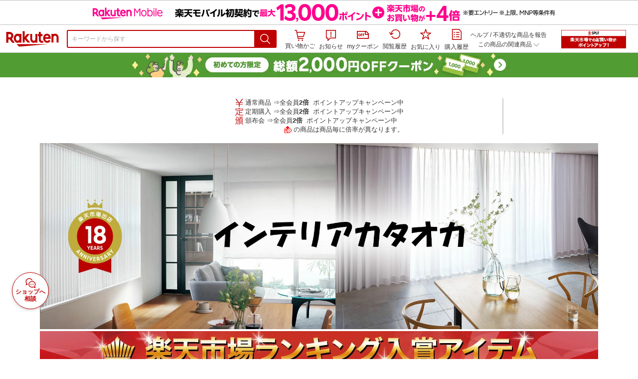

--- FILE ---
content_type: text/html;charset=EUC-JP
request_url: https://item.rakuten.co.jp/interiorkataoka/kwct2e06/
body_size: 40437
content:
<html xmlns:og="http://ogp.me/ns#" xmlns:mixi="http://mixi-platform.com/ns#" xmlns:gr="http://gree.jp/ns" xmlns:fb="http://www.facebook.com/2008/fbml" lang="ja">
<head>
<meta http-equiv="expires" content="">
<meta http-equiv="Content-Type" content="text/html; charset=EUC-JP">
<meta http-equiv="Content-Language" content="ja">
<meta name="description" content="川島織物セルコンが自信を持っておすすめする、上質なファブリックス・コレクション。フィーリングに合った柄や質感のオーダーカーテンfilo。カーテン 生地 を1ｍ以上10cm単位で 購入 高級オーダーカーテン 本物主義の方へ、川島セルコン filo Lace &amp; Plains COORDINATION カズーリ FF5330">
<meta name="keywords" content="楽天市場,通信販売,通販,ショッピング,オンラインショッピング,買い物,プレゼント,ギフト,贈り物,贈答品,お中元,お歳暮,お買い得,カーテン 生地 を1ｍ以上10cm単位で 購入 高級オーダーカーテン 本物主義の方へ、川島セルコン filo Lace &amp; Plains COORDINATION カズーリ FF5330">
<base href="https://image.rakuten.co.jp/">
<title>【楽天市場】カーテン 生地 を1ｍ以上10cm単位で 購入 高級オーダーカーテン 本物主義の方へ、川島セルコン filo Lace &amp; Plains COORDINATION カズーリ FF5330：インテリアカタオカ</title>
<style TYPE="text/css">
<!--
 td.sdtext { color:#000000; font-size:80%;}
 td.topT_sdtext { color:#000000; font-size:80%;}
 td.exT_sdtext { color:#000000; font-size:80%;}
 td.inT_sdtext { color:#000000; font-size:80%;}
body { background-color: #FFFFFF; } 
span.item_desc { color: #333333; font-size: 100%; }
span.sale_desc { color: #333333; font-size: 100%; }
td.lossleader_item_name { color: #000000; font-size: 80%; }
a.lossleader_item_name:link { color: #000000; font-size: 80%; }
a.lossleader_item_name:visited { color: #000000; font-size: 80%; }
a.lossleader_item_name:active { color: #000000; font-size: 80%; }
span.lossleader_price1 { color: #000000; font-size: 80%; }
span.lossleader_price2 { color: #000000; font-size: 80%; }
-->
</style>
<link type="text/css" rel="stylesheet" href="/com/css/rms/storefront/pc/page/aroundcart-1.9.0.css">
<link rel="SHORTCUT ICON" href="https://www.rakuten.co.jp/favicon.ico">
<link type="text/css" rel="stylesheet" href="/com/css/rms/storefront/pc/page/page_header_w-2.6.4.css">
<link type="text/css" rel="stylesheet" href="https://r.r10s.jp/com/inc/navi/spu/css/spux-pc-1.1.1.css">
<link type="text/css" rel="stylesheet" media="all" href="/com/css/rms/storefront/pc/page/page_suggest-1.0.5.css">
<link rel="stylesheet" href="/com/css/rms/storefront/pc/page/page_header_reco-1.2.1.css">
<link rel="stylesheet" href="/com/css/rms/storefront/pc/page/page_images-1.1.0.css">
<link rel="stylesheet" href="/com/css/rms/storefront/pc/page/page_recommend-1.0.0.css">
<link type="text/css" rel="stylesheet" media="all" href="/com/css/rms/storefront/pc/page/rms_item_table_pc-1.0.1.css">
<link type="text/css" rel="stylesheet" href="/com/css/rms/storefront/pc/page/ranking-inshop-pcc-1.1.1.css">
<link type="text/css" rel="stylesheet" href="/com/css/rms/storefront/pc/page/rchat_widget-1.0.0.css">
<meta property="og:type" content="product">
<meta property="og:title" content="【楽天市場】カーテン 生地 を1ｍ以上10cm単位で 購入 高級オーダーカーテン 本物主義の方へ、川島セルコン filo Lace &amp; Plains COORDINATION カズーリ FF5330：インテリアカタオカ">
<meta property="og:description" content="川島織物セルコンが自信を持っておすすめする、上質なファブリックス・コレクション。フィーリングに合った柄や質感のオーダーカーテンfilo。カーテン 生地 を1ｍ以上10cm単位で 購入 高級オーダーカーテン 本物主義の方へ、川島セルコン filo Lace &amp; Plains COORDINATION カズーリ FF5330">
<meta property="og:url" content="https://item.rakuten.co.jp/interiorkataoka/kwct2e06/">
<meta property="og:image" content="https://shop.r10s.jp/interiorkataoka/cabinet/ct-kw2/ctfilo-ff5330t.jpg">
<meta property="og:site_name" content="楽天市場">
<meta property="fb:app_id" content="157315820947832">
<meta name="twitter:card" content="summary">
<meta name="twitter:site" content="@RakutenJP">
<meta name="twitter:title" content="【楽天市場】カーテン 生地 を1ｍ以上10cm単位で 購入 高級オーダーカーテン 本物主義の方へ、川島セルコン filo Lace &amp; Plains COORDINATION カズーリ FF5330：インテリアカタオカ">
<meta name="twitter:description" content="川島織物セルコンが自信を持っておすすめする、上質なファブリックス・コレクション。フィーリングに合った柄や質感のオーダーカーテンfilo。カーテン 生地 を1ｍ以上10cm単位で 購入 高級オーダーカーテン 本物主義の方へ、川島セルコン filo Lace &amp; Plains COORDINATION カズーリ FF5330">
<meta name="twitter:image:src" content="https://shop.r10s.jp/interiorkataoka/cabinet/ct-kw2/ctfilo-ff5330t.jpg">
<link rel="canonical" href="https://item.rakuten.co.jp/interiorkataoka/kwct2e06/">
<link type="text/css" rel="stylesheet" href="https://r.r10s.jp/com/itempage/assets/app/pages/item-pc/css/main-2025e2a10251347ccb88.bundle.css" charset="utf-8">
<link type="text/css" rel="stylesheet" href="https://r.r10s.jp/com/itempage/assets/app/pages/item-pc/css/pc-2025e2a10251347ccb88.bundle.css" charset="utf-8">
</head>
<body>
<script src="https://r.r10s.jp/com/js/d/shisa/shisa-1.0.2.min.js" id="script-shisa" data-url="https://rat.rakuten.co.jp/" data-group="ichiba-item"></script><script type="text/javascript" src="https://www.rakuten.co.jp/com/tls/tls.js" charset="utf-8"></script><script src="https://r.r10s.jp/com/js/d/Rmodules/1.28/Rmodules-1.28.0.min.js"></script><script src="//r.r10s.jp/com/inc/navi/common_banner/mno/js/create_ichiba.js" charset="utf-8"></script>
<div id="mkdiv_header_pitari"></div>
<script type="text/javascript" src="https://r.r10s.jp/com/js/rms/storefront/pc/page/page_header_banner-1.0.2.min.js" language="JavaScript"></script>
<div id="globalBannerWrapper" class="pc-item-page-header">
<div data-path="https://www.rakuten.co.jp/com/inc/navi/item/prod_#LANG#" class="global-banner-wrapper">
<div class="global-banner-contents"></div>
<div class="global-banner-settings-api"></div>
<script type="text/javascript" src="https://r.r10s.jp/com/js/d/global_banner_event/1.2/global_banner_event-1.2.0.min.js"></script>
</div>
</div>
<div id="rakutenLimitedId_header" class="MacOS">
<div style="position:relative!important;" class="riShopHdrWrap">
<div class="riShopHdrLogoArea">
<div class="riShopHdrLogo">
<a onclick="this.href=this.href+'?l2-id=shop_header_logo'" href="https://www.rakuten.co.jp/" class="ris-hd-sprite ris-rakuten-logo">楽天市場</a>
</div>
</div>
<div class="riShopHdrArea">
<form style="display: block!important;" onsubmit="sc_searchBox();" name="myForm" method="get" id="myForm" class="rakutenHeaderSearch01Form" action="https://search.rakuten.co.jp/search/mall" accept-charset="utf-8">
<input value="s_search" type="hidden" name="l-id"><input value="shop_header_search" type="hidden" name="l2-id">
<div class="sggstInputWrap riShopHdrInputArea">
<input value="" type="text" style="" size="40" placeholder="キーワードから探す" name="sitem" maxlength="2048" id="sitem" class="searchInput" autocomplete="off">
<div style="" class="ris-search-btn">
<input value="検索" type="submit" id="searchBtn" class="ris-hd-sprite searchBtn" alt="検索">
</div>
</div>
<div class="riShopTermArea">
<div uaBlackList="" suggestId="jp_mall_ac_item_001" style="display: none !important;" sendFormParam="1" openToolTips="検索候補を見る" onoff="0" input="sitem" id="sggstConfig" hookRequired="0" hideToolTips="検索候補を隠す" groupId="g1" form="myForm" encoding="utf-8" col="dir" byteNumToHideOpenSggst="36" button="searchBtn" baseUrl="https://rdc-api-catalog-gateway-api.rakuten.co.jp/gsp-ac/autocomplete/v0/autocomplete.jp_mall_item"></div>
<div class="riShopTermInr">
<ul class="ris-header-function">
<li class="riShopTermBskt ris-header-list">
<a rel="nofollow" href="https://t3.basket.step.rakuten.co.jp/rms/mall/bs/cartall/?shop_bid=225807&amp;l2-id=shop_header_cart" class="ris-header-link">
<div style="display: none !important;" class="basket"></div>
<span class="ris-hd-sprite ris-mybasket"></span><span class="ris-header-text">買い物かご</span></a>
</li>
<li class="ris-header-list">
<div id="dui-notification-button">
<span id="dui-notification-badge"></span><a id="notification" class="ris-header-link"><span class="ris-hd-sprite ris-notification"></span>
 お知らせ
</a>
</div>
<div irc="Notification" class="notification-popover-anchor"></div>
</li>
<li class="ris-header-list">
<a rel="nofollow" href="https://coupon.rakuten.co.jp/myCoupon/%E6%A5%BD%E5%A4%A9%E5%B8%82%E5%A0%B4?l-id=item_header_coupon" class="ris-header-link"><span class="ris-hd-sprite ris-mycoupon"></span>myクーポン</a>
</li>
<li class="ris-header-list">
<a rel="nofollow" href="https://ashiato.rakuten.co.jp/rms/sd/ashiato/vc?l2-id=shop_header_browse" class="ris-header-link"><span class="ris-hd-sprite ris-browse"></span>閲覧履歴</a>
</li>
<li class="ris-header-list">
<a rel="nofollow" href="https://my.bookmark.rakuten.co.jp/item?l2-id=shop_header_bookmark" class="ris-header-link"><span class="ris-hd-sprite ris-bookmark"></span>お気に入り</a>
</li>
<li class="ris-header-list">
<a rel="nofollow" href="https://order.my.rakuten.co.jp/?l2-id=shop_header_purchase" class="ris-header-link"><span class="ris-hd-sprite ris-order"></span>購入履歴</a>
</li>
</ul>
<div class="riShopTermInrRecWrap">
<p class="riShopTermInrRecLn">
<a onclick="this.href=this.href+'?l2-id=shop_header_help'" href="https://ichiba.faq.rakuten.net/">ヘルプ</a> / <a title="不適切な商品や価格については、こちらのリンクからご連絡ください。" target="_blank" onclick="this.href=this.href+'&amp;l2-id=shop_header_post'" href="https://ichiba.faq.rakuten.net/form/item-guide?url=https%3A%2F%2Fitem.rakuten.co.jp%2Finteriorkataoka%2Fkwct2e06&amp;goods=%E3%82%AB%E3%83%BC%E3%83%86%E3%83%B3+%E7%94%9F%E5%9C%B0+%E3%82%921%EF%BD%8D%E4%BB%A5%E4%B8%8A10cm%E5%8D%98%E4%BD%8D%E3%81%A7+%E8%B3%BC%E5%85%A5+%E9%AB%98%E7%B4%9A%E3%82%AA%E3%83%BC%E3%83%80%E3%83%BC%E3%82%AB%E3%83%BC%E3%83%86%E3%83%B3+%E6%9C%AC%E7%89%A9%E4%B8%BB%E7%BE%A9%E3%81%AE%E6%96%B9%E3%81%B8%E3%80%81%E5%B7%9D%E5%B3%B6%E3%82%BB%E3%83%AB%E3%82%B3%E3%83%B3+filo+Lace+%26+Plains+COORDINATION+%E3%82%AB%E3%82%BA%E3%83%BC%E3%83%AA+FF5330&amp;spname=%E3%82%A4%E3%83%B3%E3%83%86%E3%83%AA%E3%82%A2%E3%82%AB%E3%82%BF%E3%82%AA%E3%82%AB" class="riPostHeader">不適切な商品を報告</a>
</p>
<div class="riShopTermInrRec">
<div class="riShopTermInrRecLink">
<span class="riShopTermInrRecTri ris-ar-tri">この商品の関連商品<span class="ris-ar-btm"><span></span></span></span>
</div>
</div>
</div><!-- SPUx icon -->
<div class="spux-icon-container">
    <script type="text/template">
        <!-- image & no-icon case -->
        <div class="spux-case-nologin spux-case-error spux-case-superdeal spux-case-disabled spux-case-one">
            <div class="ris-point-display-banner">
                <a href="https://event.rakuten.co.jp/campaign/point-up/everyday/point/?l2-id=spupopup_{{SERVICE_INFO}}_header_smallbanner">
                    <img src="https://r.r10s.jp/com/img/banner/201912/20191129_SPUv14.0_210x60_uxp.gif" class="ris-point-display-area_banner" alt="">
                </a>
            </div>
        </div>
        <!-- /image & no-icon case -->
        <!-- no-image & icon case -->
        <div class="spux-case-n">
            <span class="spux-icon-text">{{POINT_HEADER_MSG_PREF}}はポイント</span>
            <div class="spux-total-rate-container">
                <span class="spux-total-sum">
                    <span class="spux-total-rate">-</span>
                </span>
                <span class="spux-icon-bai-container">
                    <span class="spux-icon-bai-top">倍</span>
                    <span class="spux-icon-bai-bottom"></span>
                    <span class="spux-icon-arrow"><span class="spux-icon-arrow-inner"></span></span>
                </span>
            </div>
        </div>
        <!-- /no-image & icon case -->
    </script>
</div>
<!-- /SPUx icon -->
<!-- SPUx popup -->
<div class="spux-popup-container">
    <script type="text/template">
        <div class="spux-popup-helper"></div>
        <span class="spux-popup-arrow-top"><span class="spux-popup-arrow-inner-top"></span></span>

        <div class="spux-popup-box">
            <div class="spux-popup-header">
                <span class="spux-popup-header-before">{{POINT_HEADER_MSG_PREF}}はポイント合計</span><span class="spux-total-rate">-</span><span class="spux-popup-header-after">倍</span>
            </div>
            <!-- case 1倍 & case N倍 -->
            <div class="spux-case-one spux-case-n">
            	<div class="spux-sections-notice">ポイント未利用時の倍率です。特典には獲得上限や条件があります。以下のサービス・キャンペーン名から詳細をご確認ください。</div>
                <ul class="spux-sections-list">
                    <li class="spux-section-template spux-section spux-section-id-#SECTION_ID#">
                        <div class="spux-section-header">
                            <span class="spux-section-name">#SECTION_NAME#</span>
                            <span class="spux-section-rate">#SECTION_TOTALRATE#</span>
                            <span class="spux-section-bai">倍</span>
                            <!-- <span class="spux-popup-arrow" data-toggle=".spux-section-id-#SECTION_ID#-services">
                                <span class="spux-popup-arrow-icon"><span class="spux-popup-arrow-inner"></span></span>
                            </span>-->
                        </div>
                        <ul class="spux-services-list spux-section-id-#SECTION_ID#-services">
                            <li class="spux-service-template spux-service spux-service-id-#SERVICE_ID# #SERVICE_STATE#">
                                <span class="spux-service-name">#SERVICE_NAME#</span>
                                <span class="spux-service-rate-container">
                                    <span class="spux-service-rate-label-max">#SERVICE_RATE_LABEL_MAX#</span>
                                    <span class="spux-service-rate-plus">+</span>
                                    <span class="spux-service-rate">#SERVICE_RATE#</span>
                                    <span class="spux-service-rate-bai">倍</span>
                                </span>
                                <span class="spux-service-link-icon">
                                    <a href="#SERVICE_LINK#" class="spux-service-link"></a>
                                </span>
                            </li>
                        </ul>
                    </li>
                </ul>
            <ul class="spux-info-links">
                <li><a href="https://ichiba.faq.rakuten.net/detail/000006983?l2-id=spupopup_{{SERVICE_INFO}}_header_aboutpoint"><span class="ris-ar-right"></span>「{{POINT_HEADER_MSG_PREF}}はポイント〇倍」について</a></li>
                <li><a href="https://point.rakuten.co.jp/history/?l2-id=spupopup_{{SERVICE_INFO}}_header_pointhistory"><span class="ris-ar-right"></span> ポイント利用獲得履歴</a></li>
            </ul>
            </div>
            <!-- /case 1倍 & case N倍 -->

            <!-- case error -->
            <div class="spux-case-error">
                <p class="spux-cant-retrieve-msg">「{{POINT_HEADER_MSG_PREF}}はポイント●倍」を取得をするときにエラーが発生しました</p>
            </div>
            <!-- /case error -->

            <!-- case not logged -->
            <div class="spux-case-nologin">
                <p class="spux-cant-retrieve-msg">「{{POINT_HEADER_MSG_PREF}}はポイント●倍」を取得をするときにエラーが発生しました</p>
                <p class="spux-login-msg"><a href="https://www.rakuten.co.jp/myrakuten/login.html">ログイン</a></p>
                <p class="spux-login-msg">お買い物をもっとお得に楽しんで頂くために、このページでのあなたの獲得予定ポイントをお知らせします！</p>
            </div>
            <!-- /case not logged -->

            <!-- case super-deal -->
        <div class="spux-case-superdeal">

        </div>
    </script>
</div>
<!-- /SPUx popup -->
<div class="spux-settings"><div class="spux-template-icon-data"
    data-display_banner_url_params="?l2-id=shop_header_event_small"
    data-point_header_msg_pref="今あなた"
    data-service_info=""
></div>
<div class="spux-template-popup-data"
    data-point_header_msg_pref="今あなた"
    data-service_info=""
    data-card_banner_url="https://ad2.trafficgate.net/t/r/8761/1441/99636_99636/"
></div>
<div class="spux-settings-spu"
    source="PC"
    data-encoding="EUC-JP"
></div>
<div data-use-max-rate="true" data-show-empty-services="true" data-page-name="item" class="spux-settings-global"></div>
<div data-source="PC" data-sid="ICHIBA_ITEM" data-shop-id="225807" data-mock-url="" class="spux-settings-spu"></div>
<div data-view-type="ITEM" data-item-to-compare-data="
 [{
 &quot;itemId&quot;: 15917719,
 &quot;shopId&quot;: 225807,
 &quot;quantity&quot;: 1,
 &quot;data&quot;: {
 &quot;genreId&quot;: 300576,
 &quot;price&quot;: ,
 &quot;taxIncluded&quot;: true,
 &quot;sellTypeId&quot;: 0,
 &quot;typeId&quot;: 0,
 &quot;campaigns&quot;: {}
 }
 }]
" data-item-data="
 [{
 &quot;itemId&quot;: 15917719,
 &quot;shopId&quot;: 225807,
 &quot;quantity&quot;: 1,
 &quot;data&quot;: {
 &quot;genreId&quot;: 300576,
 &quot;price&quot;: 1535,
 &quot;taxIncluded&quot;: true,
 &quot;sellTypeId&quot;: 0,
 &quot;typeId&quot;: 0,
 &quot;campaigns&quot;: {}
 }
 }]
" class="spux-settings-spu"></div>
<div data-item-id="15917719" class="spux-settings-spu"></div>
<div data-service_info="item_pc_nrm" data-point_header_msg_pref="今この商品" data-item_page_type="nrm" data-card_banner_url="https://ad2.trafficgate.net/t/r/8761/1441/99636_99636/" class="spux-template-popup-data"></div>
<div data-service_info="item_pc_nrm" data-point_header_msg_pref="今この商品" class="spux-template-icon-data"></div>
<div data-send-show-format="spux_show_nrm:#VIEWTYPE#:#SOURCE#:#CASE#" data-send-data-format="spux_data_nrm:#VIEWTYPE#:#SOURCE#:#CASE#:#TOTALRATE#" data-l2id="spupopup_item_pc_nrm_header_seemore" data-enabled="true" class="spux-settings-sc"></div>
<div data-send-show-case-name="spux_show_nrm:#VIEWTYPE#:#SOURCE#:#CASE#" data-send-data-case-name="spux_data_nrm:#VIEWTYPE#:#SOURCE#:#CASE#" class="spux-settings-rat"></div>
</div>
<script type="text/javascript" src="/com/js/d/common/jquery-1.4.2.min.js" language="JavaScript"></script><script type="text/javascript" src="//a.ichiba.jp.rakuten-static.com/com/js/d/rjs/rjs_helpers.min.js" language="JavaScript"></script><script src="https://r.r10s.jp/com/js/d/spux/1.0/spux-1.0.7.min.js"></script>
</div>
</div>
</form>
</div>
</div>
</div>
<div style="z-index: 3147483641; position: fixed;" id="dui-notification-popover-target"></div><div id="newUserBanner--a"
	style="background-color: #529C34!important; text-align: center!important; filter: alpha(opacity=100)!important; text-decoration: none!important; opacity: 1!important; z-index: 99999; margin: 0!important; padding: 0!important; position: relative!important; top: 0!important; left: 0!important; border-style: none !important; display:none;"
	class="pc-item-page-header" data-ratId="NewUserBannerA" data-ratEvent="pv,appear" data-ratparam="all">
	<a href="https://event.rakuten.co.jp/campaign/newpurchaser/?l-id=item_pc_header_top_newuser"><img width="950"
			style="border-style: none !important;"
			src="https://r.r10s.jp/com/img/banner/202410/20241001_function_PC_950x50_B_FIX.jpg" height="50" alt=""></a>
</div>

<div id="newUserBanner--b"
	style="background-color: #bf0000!important; text-align: center!important; filter: alpha(opacity=100)!important; text-decoration: none!important; opacity: 1!important; z-index: 99999; margin: 0!important; padding: 0!important; position: relative!important; top: 0!important; left: 0!important; border-style: none !important; display:none;"
	class="pc-item-page-header" data-ratId="NewUserBannerB" data-ratEvent="pv,appear" data-ratparam="all">
	<a href="https://event.rakuten.co.jp/campaign/point-up/everyday/point/?l-id=item_pc_header_top_spu"><img width="950"
			style="border-style: none !important;"
			src="https://r.r10s.jp/com/img/banner/202310/20231016_SPU_6_950x50.gif" height="50" alt=""></a>
</div>

<div id="newUserBanner--c"
	style="background-color: #e12c2f !important; text-align: center!important; filter: alpha(opacity=100)!important; text-decoration: none!important; opacity: 1!important; z-index: 99999; margin: 0!important; padding: 0!important; position: relative!important; top: 0!important; left: 0!important; border-style: none !important; display:none;"
	class="pc-item-page-header" data-ratId="NewUserBannerC" data-ratEvent="pv,appear" data-ratparam="all">
	<a href="https://event.rakuten.co.jp/campaign/returnpurchaser/?l-id=item_pc_header_top_returnuser"><img width="950"
			style="border-style: none !important;" src="https://r.r10s.jp/evt/event/campaign/returnpurchaser/bn/20230801_RUA_950x50.jpg"
			height="50" alt=""></a>
</div>
<div id="newUserBannerConfig" data-target-1="#newUserBanner--a" data-target-2="#newUserBanner--c" data-values-2="1,2,3"
     data-rat-acc="1" data-rat-aid="2" data-access-key="j6k6g9GbextsmQqxxzig"
    style="display: none;"></div>
<script src="https://r.r10s.jp/com/js/d/new_user_banner/1.1/new_user_banner-1.1.0.min.js"></script><div irc="SoyBanner"></div>
<div id="rakutenLimitedId_extshopParts" class="hide">
<div irc="ItemRecommendation" data-rat-url-sid="shop_header_reco" data-rat-url-ranking-sid="shop_header_rk" data-rat-service-id="2" data-rat-page-name="itempage_header" data-rat-enabled="true" data-rat-account-id="470" data-ranking-id="300576" data-placement="item_header" data-min-items="1" data-max-items="30" data-lazy-load="true" data-id="225807_15917719" data-display="item-header"></div>
</div>
<script type="text/template" id="headRecommendScript">
<div>
<div class="header-recommend-setting">
<div class="header-recommend-setting-template"></div>
<div class="header-recommend-setting-rat"></div>
<div class="header-recommend-setting-css"></div>
</div>
</div>
</script><script type="text/javascript" src="//a.ichiba.jp.rakuten-static.com/com/js/d/header_float/1.0/header_float-1.0.1.min.js" language="JavaScript"></script><script language="JavaScript">
<!--
 function pageMultirecoMouseOver(catext) {
 var s=s_gi(s_account);s.linkTrackVars='prop3';s.prop3=catext; s.tl(this,'o',catext);
 }
 //--></script>
<table width="19" height="19" cellspacing="0" cellpadding="0" border="0">
<tr>
<td><img width="1" src="https://mall.ashiato.rakuten.co.jp/rms/mall/ashiato/trc?service_id=1&amp;kind_id=1&amp;shop_id=225807&amp;item_id=15917719&amp;auction=0&amp;genre_id=300576" height="1" border="0"></td>
</tr>
</table>
<script type="text/javascript">
<!--
 var MD, MR;
 MD = (new Date()).getTime()*Math.random();
 MR = escape(document.referrer);
 document.write('<img style="display:none;position:absolute;" src="//anz.rd.rakuten.co.jp/p/?i=1.2969.0&n=Ichiba_Shop&l=Ichiba_Shop&r=',MR,'&c=',MD,'&d=pc" />');
 //--></script>
<noscript>
<img style="display:none;position:absolute;" src="//anz.rd.rakuten.co.jp/p/?i=1.2969.0&amp;n=Ichiba_Shop&amp;l=Ichiba_Shop&amp;r=&amp;d=pc"></noscript>
<br>
<script type="text/javascript">
 function sc_searchBox(partsname){
 var partsname = (typeof rsuggest.isSuggestUse == "function"  && rsuggest.isSuggestUse())? "suggest" :"search";
 s_partsCounter(partsname);
 }
</script>
<div align="center">
<table width="740" cellspacing="0" cellpadding="1" border="0">
<tbody>
<tr>
<td bgcolor="#cccccc">
<table width="738" cellspacing="0" cellpadding="3" border="0">
<tbody>
<tr bgcolor="#ffffff">
<td align="center">
<table cellspacing="0" cellpadding="3" border="0">
<tbody>
<tr bgcolor="#ffffff" align="left">
<td><span class="shop_point_rate"><img width="16" src="/com/img/rms/storefront/pc/page/icn_yen.png" hspace="4" height="16" alt="通常商品" align="absmiddle"><font size="-1">通常商品 ⇒全会員<b>2倍</b> &nbsp;ポイントアップキャンペーン中
</font></span></td>
</tr>
<tr bgcolor="#ffffff" align="left">
<td><span class="shop_point_rate"><img width="16" src="/com/img/rms/storefront/pc/page/icn_teiki.png" hspace="4" height="16" alt="定期購入" align="absmiddle"><font size="-1">定期購入 ⇒全会員<b>2倍</b> &nbsp;ポイントアップキャンペーン中
</font></span></td>
</tr>
<tr bgcolor="#ffffff" align="left">
<td><span class="shop_point_rate"><img width="16" src="/com/img/rms/storefront/pc/page/icn_hanpu.png" hspace="4" height="16" alt="頒布会購入" align="absmiddle"><font size="-1">頒布会 ⇒全会員<b>2倍</b> &nbsp;ポイントアップキャンペーン中
</font></span></td>
</tr>
<tr bgcolor="#ffffff" align="right">
<td><img width="15" src="./com/img/icon/icn_pointup.gif" hspace="4" height="14" alt="ポイントアップ" align="absmiddle"><font size="-1">の商品は商品毎に倍率が異なります。</font></td>
</tr>
</tbody>
</table>
</td>
</tr>
</tbody>
</table>
</td>
</tr>
</tbody>
</table>
</div>
<div itemtype="http://schema.org/Product" itemscope="" id="pagebody" align="center">
<div irc="AddToCartPurchaseButtonFloating" id="floatingCartContainer"></div>
<table width="100%" cellspacing="20" cellpadding="0" border="0">
<tr>
<td align="center">
<table width="800" cellspacing="0" cellpadding="5" border="0">
<tr>
<td></td>
</tr>
<tr>
<td></td>
</tr>
</table>
<table width="800" cellspacing="0" cellpadding="0" border="0">
<tr>
<td>
<table width="100%" cellspacing="0" cellpadding="0" border="0">
<tr>
<td colspan="4"><body onpageshow="
jQuery(document).ready(function ($) {
  $('.categoryWindowImg').each(function () {
    var src = jQuery(this).html();
    jQuery(this).html(src.replace(/fitin=128:128/g, 'fitin=250:250'));
  });
});
"></body>


<style>
  #risFil .categoryWindowImg {
    width: 250px !important;
    height: 250px !important;
  }

</style>

<link rel="stylesheet" type="text/css" href="https://www.rakuten.ne.jp/gold/interiorkataoka/_css/temp1.css">

<table width="1120"><tr><td>

<iframe width="100%" frameborder="0" class="autoHeight" scrolling="no" src="https://www.rakuten.ne.jp/gold/interiorkataoka/frame/waku-top.html" height="1050"></iframe>

</td></tr></table>

<div id="top"></div>

<ul>
<li class="tateobi1" id="tate_left"></li>
<li class="tateobi2" id="tate_right"></li>
</ul></td>
</tr>
<tr valign="top">
<td><iframe width="280" frameborder="0" scrolling="no" src="https://www.rakuten.ne.jp/gold/interiorkataoka/frame/waku-side.html" height="15000"></iframe>


<div style="table-layout: auto">



</div></td><td width="20"><img width="20" src="/com/img/home/t.gif" height="1" alt=""></td><td width="100%" align="center">
<table cellspacing="0" cellpadding="0">
<tr>
<td width="10" height="10"></td>
</tr>
</table>
<table width="100%" cellspacing="0" cellpadding="0" border="0">
<tr>
<td>
<table width="100%" cellspacing="2" cellpadding="0" border="0">
<tr>
<td class="exT_sdtext">



</td>
</tr>
</table>
<br>
<table cellspacing="0" cellpadding="0">
<tr>
<td width="10" height="10"></td>
</tr>
</table>
<table cellspacing="2" cellpadding="0" border="0">
<tr>
<td class="sdtext"><a href="https://item.rakuten.co.jp/interiorkataoka/c/">カテゴリトップ</a>&nbsp;&gt;&nbsp;<a href="https://item.rakuten.co.jp/interiorkataoka/s/0/">カーテン</a>&nbsp;&gt;&nbsp;<a href="https://item.rakuten.co.jp/interiorkataoka/c/0000000550/">オーダーカーテン</a>&nbsp;&gt;&nbsp;<a href="https://item.rakuten.co.jp/interiorkataoka/c/0000037685/">川島セルコン</a>&nbsp;&gt;&nbsp;<a href="https://item.rakuten.co.jp/interiorkataoka/c/0000001006/">川島セルコン(filo)</a></td>
</tr>
</table>
<br>
<table cellspacing="0" cellpadding="0" border="0">
<tr>
<td><span class="sale_desc"><h1 class="h1_d1">最高級 カーテン オーダー<br>川島セルコン Moriss Design Studio</h1><h2>こだわりの素材＆カラーで、暮らしを彩るファブリックコレクションです。</h2>高級なものには理由がある。毎日の暮らしの中で使うものだから、こだわり抜いたものを使いたい。<br>そういった本物主義の方におすすめする、<strong>当店が厳選した高品質な川島織物セルコンの最高級オーダーカーテン。</strong><br>そっと寄り添う、品と格。あなたの毎日をドラマティックに、大切なお客さんを招くリビングにオーダーカーテンfiloにお任せください。。<br><br><img src="https://image.rakuten.co.jp/interiorkataoka/cabinet/ct-kw2/ctfilo-top.jpg" alt=""><br><img src="https://image.rakuten.co.jp/interiorkataoka/cabinet/ct-kw2/ctfilo-ff5330l1.jpg" alt=""><br>レース：FF5330<br><br><img src="https://image.rakuten.co.jp/interiorkataoka/cabinet/curtain/ct-kw-shanetu.gif" alt=""><br><br><h2 class="h2_d1">カーテンで変わるインテリア</h2><h3>部屋の雰囲気を決めるのに、重要な役目を果たしているのはナニ？照明でしょうか、壁紙、それともインテリアでしょうか。</h3>実は、部屋の雰囲気に大きな影響を与えているもの、それは<strong>カーテン</strong>です。カーテンは部屋の中でも、大きな面積を占めています。だから、お部屋に入ったときにパッと目に入ってくるカーテンが、その<strong>お部屋のイメージに大きな影響</strong>をあたえます。<br><br><img src="https://image.rakuten.co.jp/interiorkataoka/cabinet/ct-kw2/ctfilo-lace.jpg" alt=""><br><br>Lace & Plains COORDINATION<br>選ぶ色、合わせるレースの趣によって、あらゆるムードに溶け込むコレクション。<br><br><h2 class="h2_d1">カズーリ FF5330</h2>キラキラと光るシルバーのラメ糸を刺繍したレース。華やかで、アンティークな落ちついた印象です。シルバーとゴールドの中間のメタリックカラーはドレープの色目を選ばず合わせていただけます。<br><br>巾：297cm<br>組成：ポリエステル100% トルコ製<br>リピート：タテ -cm ヨコ 16.3cm<br><br><img src="https://image.rakuten.co.jp/interiorkataoka/cabinet/ct-kw2/ctfilo-ff5330m.gif" alt=""><br><br><img src="https://image.rakuten.co.jp/interiorkataoka/cabinet/ct-kw2/ctfilo-ff5330s.jpg" alt=""><br><br><br><a href="https://www.rakuten.ne.jp/gold/interiorkataoka/curtain/kw/filo/kwct2e06.html#step" target="_blank"><img src="https://image.rakuten.co.jp/interiorkataoka/cabinet/index/step.gif" alt=""></a> <br><br><br><h2 class="h2_d1">170年の歴史と現代をつむぐモノづくり。</h2>1888(明治21)年、明治宮殿の室内装飾に始まり、海外皇室への献上品の製作や、数々の万博で様々な賞を受賞するなど、ジャパンファブリックを牽引。織物による室内装飾を考案し、トータルコーディネート提案を行い、生活空間の美しさを表現することを目指してきました。以来、研究開発、技術研鑚を重ねながら、長い歴史の中で確かな頻出を磨き上げてきた川島織物セルコン。その妥協を許さないモノづくりの精神が今に息づいています。<br><br><img src="https://image.rakuten.co.jp/interiorkataoka/cabinet/kwct-f1/filoct-img1.jpg" alt=""><br><br><br><br><h2 class="h2_d1">一貫してすべての工程を手がけること。</h2>企画・開発・デザイン、製造、そして空間コーディネートから販売まで。これらすべての工程を自社で一貫して手がけられることから、川島織物セルコン独自の魅力的な織物表現の製品が生まれます。伝統を受け継ぎ新しい感性を吹き込む独創性、細部にまでこだわりぬいた豊かな質感、豊富な知識と経験を生かした空間全体における調和。他の追随を許さない最高峰のファブリックを目指しています。<br><br><img src="https://image.rakuten.co.jp/interiorkataoka/cabinet/kwct-f1/filoct-img2.jpg" alt=""><br><br><br><br><h2 class="h2_d1">お客さまに最高の品質を届けること。</h2>川島織物セルコンでは自社工場内で制織から縫製にいたるまで、工程において当社独自の厳正な基準を設け、徹底した品質管理を行っています。一本の糸から緻密に作り上げられた美しいファブリックを、できるかぎり長くお客様にご愛用いただくため、快適性、機能性、安全性などあらゆる面に配慮しながら、常に高い品質を追求し、お客様にお届けしています。<br><br><img src="https://image.rakuten.co.jp/interiorkataoka/cabinet/kwct-f1/filoct-img3.jpg" alt=""><br><br><br><br><h2 class="h2_d1">ひとつひとつ丁寧に手仕事で縫い上げる。</h2>厳しい自社基準による徹底した品質管理を経て織り上がったファブリックの最終工程では、カーテンを最も美しく魅せる巾継ぎや手まつりなど、細部にこだわりながら、ひとつひとつ技術者が手作業で丁寧に縫い上げていきます。歴史と文化、技術の継承により育まれてきた本物だけが放つ美しさと、満足できる仕上りを実感していただけます。ぜひ、手に取ってお確かめください。<br><br><img src="https://image.rakuten.co.jp/interiorkataoka/cabinet/kwct-f1/filoct-img4.jpg" alt=""><br><br><br><br><h2 class="h2_d1">オーダーカーテンの縫製について</h2><h3>オーダーカーテンは、カーテンの生地を2.3倍使用して作った<strong>filo縫製2.3倍ヒダカーテン</strong>と、2倍使用して作った<strong>2倍ヒダカーテン</strong>と、1.5倍使用した<strong>1.5倍ヒダカーテン</strong>そして1.3倍使用した<strong>フラットカーテン</strong>があります。</h3><strong>2.3倍ヒダ</strong>は、巾継ぎ位置を最も目立たないヒダ根元に配置するため、約2.3倍分の生地要尺を使用します。カーテンがより一層豊かに見えるように、カーテンのサイドの三つ巻きは2倍ヒダよりも大きい3cmにしています。<br><br><strong>2倍ヒダ</strong>は、ヒダ山が高く、綺麗なウェーブがでるのでおすすめです。華麗な雰囲気になります。<br><br><strong>1.5倍ヒダ</strong>は、既製品のカーテンの縫製によく用いられる仕様です。ヒダをとるための生地が少ないので、ウェーブの出方も控えめになります。<br><br><br><a href="https://www.rakuten.ne.jp/gold/interiorkataoka/curtain/kw/filo/housei/" target="_blank"><img src="https://image.rakuten.co.jp/interiorkataoka/cabinet/kwct-f1/filohousei.jpg" alt=""></a><br><br><br><img src="https://image.rakuten.co.jp/interiorkataoka/cabinet/curtain/ct-hida.jpg" alt=""><br><br><img src="https://image.rakuten.co.jp/interiorkataoka/cabinet/curtain/ct-yoko.jpg" alt=""><br><br><h2 class="h2_d1">ウェーブ(形態安定加工)について</h2><h3><strong>ファインウェーブ</strong><br>さらに美しいドレープをより長く楽しんでいただける上級形態安定加工。</h3>ファインウェーブ加工は、スチームタイプの形態安定加工を採用することで、さらに美しいドレープとより長い加工効果の持続性を実現した形態安定加工です。生地が持つ硬さや反発力による型くずれや裾の広がりを抑え、カーテンヒダの山と谷の丸みを大切に整えることにより、カーテンの吊り姿をさらなる美しさを与え、インテリア空間のクラスアップを実現します。<br><br><h3><strong>ソフトウェーブ</strong><br>美しいドレープが特長の形態安定加工。</h3>ソフトウェーブ加工は、生地が持つ硬さや反発力による型くずれや裾の広がりを抑え、カーテンヒダの山と谷の丸みを大切に整えながら、美しいドレープを楽しんでいただくための形態安定加工です。<br><br><img src="https://image.rakuten.co.jp/interiorkataoka/cabinet/curtain/ct-kw-kako.jpg" alt="加工"><br><br><br><h2 class="h2_d1">機能性マークについて</h2>UVカットやホルムアルデヒド分解、遮熱や遮音など、カーテンの機能も様々。深い眠りを約束する遮音・遮光性やインテリアを紫外線から守る力、シックハウス原因物質を分解する力...。ウォッシャブルマークは、ご家庭の洗濯機で水洗いすることができるカーテンです。<p class="h2_d2"><strong>遮光カーテンについて</strong><br>遮光カーテン 1級：遮光率99.99％以上<br>遮光カーテン 2級：遮光率99.80％以上 99.99％未満<br>遮光カーテン 3級：遮光率99.40％以上 99.80％未満<br><br>同じ遮光等級でも、実際の見え方は品番によって異なりますので、事前に商品の確認をおすすめします。カーテンは取付け方法によって、カーテンの上部や下部、サイドから光が漏れます。遮光効果をできるだけ発揮させるためには、<em>カーテンボックス</em>を使用し、<em>サイドをリターン式</em>に、カーテンの丈も床につく長さにしてください。両開きカーテンの場合は交叉レールの使用をおすすめします。</p><img src="https://image.rakuten.co.jp/interiorkataoka/cabinet/ct-kw1/kw-mark.jpg" alt=""><br><img src="https://image.rakuten.co.jp/interiorkataoka/cabinet/ct-kw1/kw-mark2.jpg" alt=""><br><br><h2 class="h2_d1">オーダーカーテンについて</h2>オーダーカーテンとは、窓の大きさにあわせて、最適な大きさのカーテンを縫製してもらうことです。オーダーカーテンなら、一つひとつの窓の大きさに合わせて、幅や丈を1cm単位でご注文できます。<br><br>内装やインテリアにこだわるお家では、オーダーカーテンが選ばれています。そして、通販サイトなどを利用して、オーダーカーテンをショッピングする人は増加しています。生活様式や部屋の目的にピッタリのカーテンをお選びください。<br><br><br><iframe class="autoHeight" src="https://www.rakuten.ne.jp/gold/interiorkataoka/curtain/f/ct-making.html" width="100%" scrolling="no" marginwidth="0" marginheight="0" frameborder="0" height="6600"></iframe><br><br><div id="step"><img src="https://image.rakuten.co.jp/interiorkataoka/cabinet/index/tyuumon-kotira.gif" alt=""><br><br></div><br><ul class="li_bo itemlist no_l"><li><a href="https://item.rakuten.co.jp/interiorkataoka/kwct2e06" target="_blank">▼生地のみ(1396円/10cm) へ <strong>※1ｍ以上10cm単位で販売</strong></a></li><li><a href="https://www.rakuten.ne.jp/gold/interiorkataoka/curtain/kw/filo/cart/js-ff5330-3.html" target="_blank">▼filo縫製 約2.3倍ヒダ へ</a></li><li><a href="https://www.rakuten.ne.jp/gold/interiorkataoka/curtain/kw/filo/cart/js-ff5330-1.html" target="_blank">▼スタンダード縫製 約2倍ヒダ へ</a></li><li><a href="https://www.rakuten.ne.jp/gold/interiorkataoka/curtain/kw/filo/cart/js-ff5330-2.html" target="_blank">▼スタンダード縫製 約1.5倍ヒダ へ</a></li></ul><br><iframe width="100%" frameborder="0" class="autoHeight" scrolling="no" src="https://www.rakuten.ne.jp/gold/interiorkataoka/curtain/kw/filo/cart/js-ff5330-3.html" name="iframe" height="12000"></iframe><br><iframe width="100%" height="700" frameborder="0" marginwidth="0" marginheight="0" scrolling="no" src="https://www.rakuten.ne.jp/gold/interiorkataoka/rk.html"></iframe><br><br><img src="https://image.rakuten.co.jp/interiorkataoka/cabinet/index/info.gif" alt="お問い合わせ"><br><br><a href="https://www.rakuten.ne.jp/gold/interiorkataoka/nego.html#step" target="_blank"><img src="https://image.rakuten.co.jp/interiorkataoka/cabinet/index/nego.gif" alt="他店と比べて高いですか？価格交渉へ！"></a></span>
<br>
<br>
</td>
</tr>
</table>
<table width="100%" cellspacing="0" cellpadding="0" border="0">
<tr>
<td valign="top">
<div irc="Image"></div>
<meta itemprop="image" content="https://tshop.r10s.jp/interiorkataoka/cabinet/curtain/ct-step3.gif">
<meta itemprop="image" content="https://tshop.r10s.jp/interiorkataoka/cabinet/ct-kw2/ctfilo-ff5330l1.jpg">
<meta itemprop="image" content="https://tshop.r10s.jp/interiorkataoka/cabinet/curtain/ct-yoko.jpg">
<meta itemprop="image" content="https://tshop.r10s.jp/interiorkataoka/cabinet/curtain/ct-step1.gif">
<meta itemprop="image" content="https://tshop.r10s.jp/interiorkataoka/cabinet/curtain/ct-step4s.gif">
<meta itemprop="image" content="https://tshop.r10s.jp/interiorkataoka/cabinet/curtain/ct-step2-2.gif">
<meta itemprop="image" content="https://tshop.r10s.jp/interiorkataoka/cabinet/curtain/ct-step2-1.gif">
<meta itemprop="image" content="https://tshop.r10s.jp/interiorkataoka/cabinet/curtain/ct-step-sp.gif">
<meta itemprop="image" content="https://tshop.r10s.jp/interiorkataoka/cabinet/curtain/ct-step3s.gif">
<meta itemprop="image" content="https://tshop.r10s.jp/interiorkataoka/cabinet/ct-kw2/ctfilo-ff5330s.jpg">
<meta itemprop="image" content="https://tshop.r10s.jp/interiorkataoka/cabinet/ct-kw2/ctfilo-ff5330t.jpg">
</td><td style="width: 40px;"><img width="40" src="/com/img/home/t.gif" height="1" alt=""></td><td valign="top">
<table style="margin-bottom:12px;" id="item-name-area" cellspacing="2" cellpadding="0" border="0">
<tr>
<td><span class="normal_reserve_catch_copy">川島織物セルコンが自信を持っておすすめする、上質なファブリックス・コレクション。フィーリングに合った柄や質感のオーダーカーテンfilo<br></span></td>
</tr>
<tr>
<td><a name="15917719"></a><span style="font-weight: 600;font-size: 16px;line-height: 130%;color: #333333;" class="normal_reserve_item_name"><b>カーテン 生地 を1ｍ以上10cm単位で 購入 高級オーダーカーテン 本物主義の方へ、川島セルコン filo Lace & Plains COORDINATION カズーリ FF5330</b></span>
<meta itemprop="name" content="カーテン 生地 を1ｍ以上10cm単位で 購入 高級オーダーカーテン 本物主義の方へ、川島セルコン filo Lace &amp; Plains COORDINATION カズーリ FF5330｜インテリアカタオカ">
<meta itemprop="description" content="川島織物セルコンが自信を持っておすすめする、上質なファブリックス・コレクション。フィーリングに合った柄や質感のオーダーカーテンfilo。カーテン 生地 を1ｍ以上10cm単位で 購入 高級オーダーカーテン 本物主義の方へ、川島セルコン filo Lace &amp; Plains COORDINATION カズーリ FF5330｜インテリアカタオカ">
<meta itemprop="sku" content="interiorkataoka:kwct2e06">
</td>
</tr>
</table>
<table cellspacing="2" cellpadding="0" border="0">
<tr>
<td irc="ConditionTag" class="normal-reserve-conditionTag"></td>
</tr>
</table>
<table cellspacing="2" cellpadding="0" border="0">
<tr>
<td irc="DcpLabel" class="normal-reserve-dcpLabel"></td><td class="normal-reserve-icon-39-shop-container">
<div class="normal-reserve-icon-39-shop"></div>
</td><td irc="AsurakuIcon" class="normal-reserve-asurakuIcon"></td>
</tr>
</table>
<table style="margin-bottom:15px;" cellspacing="2" cellpadding="0" border="0">
<tr>
<td irc="GenreKaimawariLabel"></td>
</tr>
</table>
<table cellspacing="2" cellpadding="0" border="0">
<tr>
<td nowrap><span class="normal_reserve_item_number_title">
 商品番号：
</span><span class="normal_reserve_item_number">filo ff5330</span></td>
</tr>
</table>
<div style="margin-bottom:40px;" id="offers" itemprop="offers" itemscope="" itemtype="http://schema.org/Offer">
<table id="rakutenLimitedId_cart" cellspacing="2" cellpadding="0" border="0">
<tr irc="ItemPriceNormal"></tr>
<meta itemprop="offerCount" content="1">
<meta itemprop="price" content="1535">
<meta itemprop="priceCurrency" content="JPY">
<meta itemprop="availability" content="http://schema.org/InStock">
<tr>
<td irc="MnoPromotionBanner"></td>
</tr>
<div id="priceCalculationConfig" data-price="1535" data-free-shipping="1"></div>
<tr>
<td colspan="2">
<div class="riMb25 txalignLeft">
<div irc="CardPromotionBanner"></div>
</div>
</td>
</tr>
</table>
</div>
<div id="rakutenLimitedId_aroundCart" class="MacOS">
<table id="normal_basket_15917719" class="normal-reserve-form" cellspacing="0" cellpadding="0" border="0">
<tr irc="SkuSelectionArea" class="normal-reserve-skuSelectionArea"></tr>
<tr irc="OptionArea" class="normal-reserve-optionArea"></tr>
<tr>
<td class="floatingCartPurchaseButtonsContainer">
<div irc="Quantity" class="normal-reserve-quantity"></div>
<div irc="AddToCartPurchaseButtonFixed" class="normal-reserve-addToCartPurchaseButtonFixed"></div>
<div irc="RestockNotification" class="normal-reserve-restockNotification"></div>
</td>
</tr>
</table>
<table style="border-top-style:solid; border-color:rgba(0, 0, 0, 0.08); border-width: 1px;width:100%" cellspacing="0" cellpadding="0" border="0">
<tr>
<td irc="PrefectureSelection" class="normal-reserve-prefectureSelection"></td>
</tr>
<tr>
<td irc="DeliveryDate" class="normal-reserve-deliveryDate"></td>
</tr>
<tr>
<td irc="DeliveryMethod" class="normal-reserve-deliveryMethod"></td>
</tr>
<tr>
<td>
<div irc="GiftOptions" class="gift-options"></div>
</td>
</tr>
<tr>
<td>
<table class="normal-reserve-timesale-area" cellspacing="0" cellpadding="0" border="0"></table>
</td>
</tr>
<tr>
<td irc="Inventory" class="normal-reserve-inventory"></td>
</tr>
<tr>
<td class="normal-reserve-review"><span style="float:left;" irc="SeeReviewButton"></span><span irc="WriteReview"></span></td>
</tr>
<tr>
<td>
<table id="serviceTableSml" class="riMb10" cellspacing="0" border="0">
<tbody>
<tr>
<td nowrap class="normal-reserve-favorite">
<div class="bookmarkAreaWrapper">
<div class="itemBookmarkAreaWrapper">
<div style="padding: 0;" class="bookmarkArea">
<div style="display:none" data-shop-svid="231" data-shop-id="225807" data-item-type="1" data-item-svid="101" data-item-id="15917719" class="itemBookmarkParams"></div>
<div class="bkm">
<a href="https://my.bookmark.rakuten.co.jp/?func=reg&amp;svid=101&amp;shop_bid=225807&amp;iid=15917719&amp;itype=1"><span class="bkmStar"><img width="125px" style="padding-top:7px;border:0 none;" src="//r.r10s.jp/com/bookmark/img/btn_item_nrs.gif" height="28" alt="お気に入りに追加"></span></a>
</div>
</div>
</div>
<div class="shopBookmarkAreaWrapper">
<div style="padding:0" class="shopBookmarkArea">
<div style="display:none" data-shop-svid="205" data-shop-id="225807" class="shopBookmarkParams"></div>
<div style="overflow: hidden !important;zoom: 1 !important;" class="shopBkm">
<a href="https://my.bookmark.rakuten.co.jp/shop/regist?shop_bid=225807&amp;surl=interiorkataoka&amp;sname=%A5%A4%A5%F3%A5%C6%A5%EA%A5%A2%A5%AB%A5%BF%A5%AA%A5%AB&amp;svid=205"><span class="bkmStar"><img width="140px" style="padding:7px 0;border:0 none;" src="//r.r10s.jp/com/bookmark/img/btn_shop_nrs.gif" height="28" alt="お気に入りに追加"></span></a>
</div>
</div>
</div>
</div>
</td>
</tr>
<tr>
<td>
<table cellspacing="0" cellpadding="0" border="0">
<tr>
<td irc="SnsShareButton" class="susumeru-snsShareButton"></td><td irc="RoomShareButton" class="susumeru-roomShareButton"></td>
</tr>
</table>
</td>
</tr>
<tr>
<td>
<table cellspacing="0" cellpadding="0" border="0">
<tr>
<form method="post" action="https://ask.step.rakuten.co.jp/rms/mall/pa/ask/vc">
<td><font size="3"><button type="submit" class="rAskBtn">商品についてのお問い合わせ</button><input value="PA02_000_001" type="hidden" name="__event"><input value="商品についてのお問い合わせ" type="hidden" name="ask_text"><input value="225807" type="hidden" name="shop_bid"><input value="%A5%A4%A5%F3%A5%C6%A5%EA%A5%A2%A5%AB%A5%BF%A5%AA%A5%AB" type="hidden" name="shop_name"><input value="15917719" type="hidden" name="item_id"><input value="%A5%AB%A1%BC%A5%C6%A5%F3+%C0%B8%C3%CF+%A4%F21%A3%ED%B0%CA%BE%E510cm%C3%B1%B0%CC%A4%C7+%B9%D8%C6%FE+%B9%E2%B5%E9%A5%AA%A1%BC%A5%C0%A1%BC%A5%AB%A1%BC%A5%C6%A5%F3+%CB%DC%CA%AA%BC%E7%B5%C1%A4%CE%CA%FD%A4%D8%A1%A2%C0%EE%C5%E7%A5%BB%A5%EB%A5%B3%A5%F3+filo+Lace+%26+Plains+COORDINATION+%A5%AB%A5%BA%A1%BC%A5%EA+FF5330" type="hidden" name="item_name"><input value="filo ff5330" type="hidden" name="item_number"><input value="interiorkataoka" type="hidden" name="shopurl"><input value="/interiorkataoka/kwct2e06/" type="hidden" name="pageurl"><input value="0" type="hidden" name="sell_type"><input value="item_PC_Ask" type="hidden" name="l-id"></font></td>
</form>
<td>
<div style="padding-bottom: 5px; margin: 8px 0 7px 0;">
<a target="_blank" onclick="this.href=this.href+'&amp;l2-id=shop_header_post'" href="https://ichiba.faq.rakuten.net/form/item-guide?url=https%3A%2F%2Fitem.rakuten.co.jp%2Finteriorkataoka%2Fkwct2e06&amp;goods=%E3%82%AB%E3%83%BC%E3%83%86%E3%83%B3+%E7%94%9F%E5%9C%B0+%E3%82%921%EF%BD%8D%E4%BB%A5%E4%B8%8A10cm%E5%8D%98%E4%BD%8D%E3%81%A7+%E8%B3%BC%E5%85%A5+%E9%AB%98%E7%B4%9A%E3%82%AA%E3%83%BC%E3%83%80%E3%83%BC%E3%82%AB%E3%83%BC%E3%83%86%E3%83%B3+%E6%9C%AC%E7%89%A9%E4%B8%BB%E7%BE%A9%E3%81%AE%E6%96%B9%E3%81%B8%E3%80%81%E5%B7%9D%E5%B3%B6%E3%82%BB%E3%83%AB%E3%82%B3%E3%83%B3+filo+Lace+%26+Plains+COORDINATION+%E3%82%AB%E3%82%BA%E3%83%BC%E3%83%AA+FF5330&amp;spname=%E3%82%A4%E3%83%B3%E3%83%86%E3%83%AA%E3%82%A2%E3%82%AB%E3%82%BF%E3%82%AA%E3%82%AB" class="inappropriate-item">不適切な商品を報告</a>
</div>
</td>
</tr>
</table>
</td>
</tr>
<tr>
<td class="normal-reserve-bto-container">
<div irc="Bto" class="bto-component"></div>
</td>
</tr>
</tbody>
</table>
</td>
</tr>
</table>
</div>
<table cellspacing="2" cellpadding="0" border="0">
<tr>
<td><span class="item_desc"><table class="table_tempA"><tbody><tr><th>商品名</th><td>川島織物セルコン <br> filo オーダーカーテン＆シェード<br>filo Lace & Plains COORDINATION<br>カズーリ FF5330</td></tr><tr><th>サイズ</th><td>カーテンを1cm単位でオーダーできます。<br>幅は、レール幅からゆとり分の1.05をかけてください。<br>丈は、カーテンの総丈をお知らせ下さい。<br>掃出し窓は、床に当たらないように1cm引いてください。<br>セットレースは、正面から裏のレースが見えないように、1cm短めの注文が一般です。</td></tr><tr><th>片開き<br>両開き</th><td>片開きのカーテンはご希望サイズが1枚です。<br>両開きはご希望サイズの半分のサイズが2枚です。<br><br>価格表以外のサイズをご希望の場合は、備考欄(ご要望欄)にお知らせください。</td></tr><tr><th>フック</th><td>カーテン フックはアジャスターフックになります。<br>高さ調整が自由にできるので、購入後丈のも調整ができます。<br>ドレープカーテンはBフック(レールが隠れる位置)、レースはAフック(レールが見える位置)でお届けします。</td></tr><tr><th>備考</th><td><a href="https://www.rakuten.ne.jp/gold/interiorkataoka/curtain/kw/filo/evidence/evidence.html">※メーカー希望小売価格はメーカーカタログに基づいて掲載しています</a></td></tr><tr><th>返品</th><td>原則としてお受けできません。</td></tr></tbody></table><br><h2><font color="#ff0000">オーダーカーテン＋装飾レールがお買得！</font></h2><h3><font color="#008000" size="+1">日本最大級のオーダーカーテン直販店！無料お見積り大歓迎！<br>オーダーカーテンと装飾カーテンレールのセット購入で、５００円ゲット</font></h3><p>カーテンのスタイルやデザインに合わせて、カーテンレールにもこだわってもらいたい．．．<br>装飾カーテンレールは、高品質のオーダーカーテンをより引き立たせてくれます。<br>カーテンアクセサリーの房かけやタッセルと組合せれば、更にインテリアを楽しめます。<br>一般的な機能性レールには、光漏れ防止のカバートップをセットで節電・省エネ効果が得られます。<br><br>厚地カーテンとレースの組合せ以外にも、ブラインドやロールスクリーン、シェード、 <br>プリーツスクリーンなどとの組合せもおすすめです。<br><br>当店は、サンゲツのオーダーカーテン・川島セルコンのオーダーカーテン・<br>スミノエのオーダーカーテン・リリカラのオーダーカーテン・アスワンのオーダーカーテン・<br>東リのオーダーカーテン・TOSOのカーテンレール・タチカワのカーテンレール・<br>フェデポリマーブルのカーテンレールを激安価格で販売している、インテリアの<br>日本最大級ネット通販店です。</p><br><p> <iframe src="https://www.rakuten.ne.jp/gold/interiorkataoka/rail/c_ct_ac.html" height="1000" frameborder="0" scrolling="auto" width="100%" marginwidth="0" marginheight="0"></iframe></p><br><div class="tempA_div">ページ内検索生地品番一覧：FF5330<br>窓周り関連キーワード：カーテン 通販 オーダーカーテン サイズ オーダー 洗濯 安い 格安 1cm刻み 色 豊富 遮光1級カーテン 寝室 リビングカーテン 生地 販売 カーテン作り 大阪 カフェカーテン アイボリー クリップ シャワーカーテン 生地 カーテン 北欧 カーテン 遮光 遮光カーテン カーテンレール カーテン 遮光 1級 ブラインド ウッド ブラインド カーテン 浴室用 木製 ビス不要 掃除 クリーナー 小窓タイプ ロールスクリーン 遮光 ロールカーテン つっぱり プリーツスクリーン 目隠し ミラー レース オーダー 和風 アルティス 小窓 アルテリア アルミブラインド 無印 電動ブラインド シルキー 窓 デメリット ハニカムブラインド ブラインドボックス オーダーブラインド 浴室用ブラインド 和紙 縦型 バンブーブラインド ウッド バーティカルブラインド ベネシャンブラインド インテリアメーカー 激安ブラインド トーソー メーカー 比較 インテリア 評判 和風ブラインド 遮熱ブラインド ローラーブラインド 木のブラインド ブラインドクリーナー ブラインドの掃除 掃除方法 紐 交換 ベネチアンブラインド TOSO(トーソー)激安 カラーブラインド 家具 ネットショップ ブラインドシェード グッズ カタログ ロールスクリーン 木目調ブラインド 採光ブラインド 間仕切り ブラインドウ オーダー ブラインドスクリーン ブラインドコード オフィス　ブラインド ブラインド昇降コード 横型ブラインド 突っ張り棒 調光 夏 西日 コンパクト カーテン カフェカーテン アイボリー 遮光 遮光カーテン カーテンレール カーテン ブラインド ウッド カーテン 浴室用 木製 小窓タイプ ロールスクリーン ロールカーテン トーソー オーダー 和風 かわいい 小窓　ブラインド TOSO(トーソー) ウッドブラインド ブラインドカーテン 木製ブラインド バーチカルブラインド 縦型ブラインド ブラインドリベット 掃除 カーテンレール 取り付け 木製 ニチベイ カーテン 価格 ロールブラインド 激安 浴室 縦ブラインド 外し方 toso トーソー 出窓 和室 通販 修理 ショールーム クールブラインド 天窓 遮光ブラインド ブラインドクリーニング インテリア専門店 ホワイト ブラインド販売 ウッドブラインドカーテン 幅 シルキーブラインド ブラインドの紐 防音ブラインド 縦型ブラインドカーテン tosoインテリアブラインド カーテンとブラインド ブラインドー アルミ ブラインド　オフィス 外部ブラインド 窓まわり 格安 木製ブラインドカーテン バーチカル 新築 タテ型ブラインド 激安ウッドブラインド 電動 突っ張り 値段 ブラインドの修理 diy 株式会社　ニチべイ 窓周り ブラインドチェック 会社 窓のブラインド 竹製ブラインド 昇降コード 窓のインテリア インテリア商品 ブラインドとカーテン 布製ブラインド プリーツブラインド</div></span>
<br>
<br>
</td>
</tr>
</table>
</td>
</tr>
</table>
<table style="max-width:760px;" cellspacing="0" cellpadding="0" border="0">
<tr>
<td irc="MakerInformation" class="normal-reserve-makerInformation"></td>
</tr>
<tr>
<td irc="SpecTableArea" class="normal-reserve-specTableArea"></td>
</tr>
</table>
<br>
<div class="ItemRecommendationBottomWrapper">
<div irc="ItemRecommendation" data-rat-url-service-id="pc_shop_recommend" data-rat-service-id="2" data-rat-page-name="itempage" data-rat-enabled="true" data-rat-component-id="" data-rat-account-id="470" data-placement="item_bottom" data-min-items="1" data-id="225807_15917719" data-display="item"></div>
</div>
<div style="display: none;" id="rnkInShopPartsArea">
<div sid="rk_shop_pc_rnkInShop" shopid="225807" offset="10" len="30" id="rnkInShopConfig" du="2"></div>
<div id="rnkInShopWrapper">
<div id="rnkInShopMain">
<div id="rnkInShopTitleArea">
<div id="rnkInShopTitle">このショップの人気商品ランキング</div>
<div id="rnkInShopTitleImg">
<img width="20px" src="//a.ichiba.jp.rakuten-static.com/com/img/ranking/parts/inshop/pc/icon_crown_20x20.gif" height="20px" alt="title-img"></div>
<div id="rnkInShopDuration"></div>
<div class="rnkInShopClear"></div>
</div>
<div id="rnkInShopMainContents">
<div id="rnkInShopButtonLeft">
<img width="15px" src="//a.ichiba.jp.rakuten-static.com/com/img/ranking/parts/inshop/pc/btn_scroll_left_128.gif" height="128px"></div>
<div id="rnkInShopButtonRight">
<img width="15px" src="//a.ichiba.jp.rakuten-static.com/com/img/ranking/parts/inshop/pc/btn_scroll_right_128.gif" height="128px"></div>
<div id="rnkInShopRankBox"></div>
</div>
</div>
</div>
</div>
<div style="display:none;" id="rnkInShopTemplate">
<div class="rnkInShopRank">
<div class="rnkInShopItemRank">
<span class="rnkInShopItemRankValue"></span><span class="rnkInShopItemRankSuffix">位</span>
</div>
<div class="rnkInShopItemImg">
<a href=""><img src=""></a>
</div>
<div class="rnkInShopItemName">
<a href=""></a>
</div>
<div class="rnkInShopPrice">
<span class="rnkInShopPriceValue"></span><span class="rnkInShopPriceSuffix">円</span><span class="rnkInShopPriceTilde"></span>
</div>
<div class="rnkInShopItemStarBox">
<div class="rnkInShopItemStar"></div>
<div class="rnkInShopClear"></div>
<div class="rnkInShopItemReview">(<a href=""><span></span>件</a>)</div>
</div>
</div>
</div>
</td>
</tr>
</table>
<table width="640px" style="margin-bottom: 48px;" cellspacing="0" cellpadding="0" border="0" align="left">
<tr>
<td>
<div irc="TopicsList"></div>
</td>
</tr>
</table>
<table width="100%" cellspacing="0" cellpadding="0" border="0">
<tr>
<td align="left">
<div style="padding-bottom:48px" irc="ShopCalendar"></div>
</td>
</tr>
</table>
</td><td width="20"><img width="20" src="/com/img/home/t.gif" height="1" alt=""></td>
</tr>
<tr>
<td colspan="4"><iframe width="100%" frameborder="0" scrolling="no" src="https://www.rakuten.ne.jp/gold/interiorkataoka/frame/waku-footer.html" height="4000"></iframe></td>
</tr>
</table>
</td>
</tr>
</table>
</td>
</tr>
</table>
</div>
<script type="text/template" id="cartApiScript">
<div class="cartApiScriptSettings">
<div data-url="https://cart-api.step.rakuten.co.jp/rms/mall/cart/count/all/jsonp" class="cart-api-info"></div>
</div>
</script><script type="text/javascript" src="/com/js/rms/storefront/pc/page/cart_num_display-1.3.4.min.js" language="JavaScript"></script><script type="text/javascript" src="/com/js/rms/storefront/pc/page/page_header_g-2.0.0.min.js" language="JavaScript"></script><script type="text/javascript" src="/com/js/rms/storefront/pc/page/suggest-itemhook-1.0.1.min.js" language="JavaScript"></script><script src="/com/js/d/suggest/suggest-2.0.1.min.js" language="JavaScript"></script><script type="text/javascript" src="/com/js/rms/storefront/pc/page/page_images-1.0.6.min.js" language="JavaScript"></script><script type="text/javascript" src="https://r.r10s.jp/com/js/rms/storefront/pc/page/page_header_reco-1.4.0.min.js" language="JavaScript"></script>
<div id="chat_widget" class="chat init">
<div class="frame">
<div class="icon"></div>
<div class="text">ショップへ相談</div>
</div>
</div>
<script type="text/template" id="chatWidgetScript">
<div class="chat-widget-setting">
<div class="chat-widget-setting-rat"></div>
<div data-shopid="225807" class="chat-widget-setting-page"></div>
</div>
</script><script type="text/javascript" src="/com/js/rms/storefront/pc/page/rchat_widget-1.0.0.min.js" charset="UTF-8"></script><script src="https://r.r10s.jp/com/js/omniture/s_code.js" language="JavaScript"></script><script src="https://r.r10s.jp/com/js/omniture/s_shopdir_code.js" language="JavaScript"></script><script src="https://r.r10s.jp/com/js/omniture/codetopaste/item/sc_item.js?v=20170529170000" language="Javascript"></script><script language="JavaScript">
<!--
 s.pageName="Shop: New"
 s.channel="Shop"
 s.prop1="Shop: New"
 s.prop2="Shop: New"
 s.prop3="Shop: New"
 s.prop4="Shop: New"
 s.prop5="Shop: New"
 s.prop9="Shop: New Item"
 s.prop10=s.prop9 + "[" + sc_my1stDir + "]"
 s.prop12="Shop: " + sc_my1stDir
 s.prop15="Shop: New_normal"

 s.prop16="Shop: imageNum_11"
 s.prop17="Shop: layout_A"
 s.prop34=s.prop9
 s.events="prodView"
 s.products=";300576"
 s.eVar6=sc_my1stDir
 s.eVar26=s.prop9 + "[" + sc_my1stDir + "]"
--></script>
<form style="display:none;" name="ratForm" id="ratForm" class="ratForm">
<input value="1" type="hidden" name="rat" id="ratAccountId"><input value="2" type="hidden" name="rat" id="ratServiceId"><input value="shop" type="hidden" name="rat" id="ratSiteSection"><input value="shop" type="hidden" name="rat" id="ratAdobeSiteSection"><input value="shop_item" type="hidden" name="rat" id="ratPageType"><input value="Normal_item" type="hidden" name="rat" id="ratPageName"><input value="225807/15917719" type="hidden" name="rat" id="ratItemId"><input value="1535" type="hidden" name="rat" id="ratPrice"><input value="300576" type="hidden" name="rat" id="ratItemGenre"><input value="100804/300576" type="hidden" name="rat" id="ratItemGenrePath"><input value="5002409" type="hidden" name="rat" id="ratItemTag"><input value="interiorkataoka" type="hidden" name="rat" id="ratShopUrl"><input value="" type="hidden" name="rat" id="ratRanCode"><input value="pc" type="hidden" name="rat" id="ratPageLayout"><input value="{'ipoint':[1],'irevnum':[0],'irevrate':[0],'soldout':[0],'itemlayout':'layout_A','subscription_purchase_flg':[0],'itemtype':'jump','asuraku_item_flg':[],'sku_item_flg':[0],'nimg':[11],'sku_axis_num':[0],'deal_item_flg':[0],'gift_item_flg':[0]}" type="hidden" name="rat" id="ratCustomParameters"><input value="{'item_view': 1}" type="hidden" name="rat" id="ratCvEvent">
</form>
<script type="text/javascript" src="https://r.r10s.jp/com/rat/js/rmsj/item/ral-item-custom.js"></script><script type="text/javascript" src="https://r.r10s.jp/com/rat/js/rat-main.js"></script><script type="text/javascript" src="https://r.r10s.jp/com/ap/plugin/mediatrack/mediatracker_ichiba_item.js?v=201706271000" language="JavaScript"></script><script type="text/javascript">
<!--
 var grp15_ias_prm = {
 rakuten_pid:1,
 service:'ICHIBA',
 page:'product',
 d:'pc',
 shopid:['225807'],
 shopname:['%A5%A4%A5%F3%A5%C6%A5%EA%A5%A2%A5%AB%A5%BF%A5%AA%A5%AB'],
 itemid:['interiorkataoka:15917719'],
 genreid:['300576'],
 itemname:['%A5%AB%A1%BC%A5%C6%A5%F3+%C0%B8%C3%CF+%A4%F21%A3%ED%B0%CA%BE%E510cm%C3%B1%B0%CC%A4%C7+%B9%D8%C6%FE+%B9%E2%B5%E9%A5%AA%A1%BC%A5%C0%A1%BC%A5%AB%A1%BC%A5%C6%A5%F3+%CB%DC%CA%AA%BC%E7%B5%C1%A4%CE%CA%FD%A4%D8%A1%A2%C0%EE%C5%E7%A5%BB%A5%EB%A5%B3%A5%F3+filo+Lace+%26+Plains+COORDINATION+%A5%AB%A5%BA%A1%BC%A5%EA+FF5330'],
 price:[1535],
 currency:['JPY'],
 url:['https%3A%2F%2Fitem.rakuten.co.jp%2Finteriorkataoka%2Fkwct2e06'],
 imgurl:['https%3A%2F%2Fshop.r10s.jp%2Finteriorkataoka%2Fcabinet%2Fct-kw2%2Fctfilo-ff5330t.jpg'],
 category_tag:['5002409']
 };
--></script><script type="text/javascript" src="https://ias.r10s.jp/grp15/ichiba.js" defer async="async"></script><script type="text/javascript" src="https://r.r10s.jp/com/bookmark/gadgets/bookmark-registration-popup/js/bookmark_popup_pc-2.0.0.min.js" charset="utf-8"></script><script type="text/javascript" src="/com/js/rms/storefront/pc/page/passkeyword-1.0.0.min.js" language="JavaScript"></script><script type="text/javascript" src="/com/js/rms/storefront/pc/page/ranking-inshop-pcc-1.2.2.min.js"></script><script type="text/javascript" src="https://r.r10s.jp/com/js/d/pa/pa3.min.js" charset="EUC-JP"></script><script type="application/ld+json">
 {
 "@context": "http://schema.org"
 ,"@type": "BreadcrumbList"
 ,"itemListElement": [
 {
 "@type": "ListItem"
 ,"position": 1
 ,"item": {
 "@id": "https://www.rakuten.co.jp/"
 ,"name": "楽天市場"
 }
 }

 ,{
 "@type": "ListItem"
 ,"position": 2
 ,"item": {
 "@id": "https://www.rakuten.co.jp/category/100804/"
 ,"name": "インテリア・寝具・収納"
 }
 }

 ,{
 "@type": "ListItem"
 ,"position": 3
 ,"item": {
 "@id": "https://www.rakuten.co.jp/category/205677/"
 ,"name": "カーテン・ブラインド"
 }
 }

 ,{
 "@type": "ListItem"
 ,"position": 4
 ,"item": {
 "@id": "https://www.rakuten.co.jp/category/300576/"
 ,"name": "ドレープカーテン"
 }
 }

 ]
 }
</script>
<div class="dui-popup-wrapper">
<div irc="BtoPopup"></div>
<div irc="SkuPopup"></div>
<div irc="ImagePopup"></div>
<div irc="ShippingPopup"></div>
<div irc="SoldOutPopup"></div>
<div irc="ShareCompleteToast"></div>
<div irc="AffiliatePopup"></div>
<div irc="AffiliateTermsAndConditionsPopup"></div>
</div>
<div irc="LoadingFullScreen"></div>
<div id="item-page-app"></div>
<script type="application/json" id="item-page-app-data">
 {
 "api": {
 "data": {"topicsList":[],"itemStaticResource":{"superDealBanner":"\u003c!--  App1.0_Active --\u003e\n\u003c!-- deal banner --\u003e\n\u003cstyle\u003e#itemFestival{background-color:#bf0000!important;text-align:center!important;filter:alpha(opacity\u003d100)!important;text-decoration:none!important;opacity:1!important;z-index:99999;margin:0!important;padding:0!important;position:relative!important;top:0!important;left:0!important}#itemFestival .itemFestivalLink,#itemFestival .itemFestivalLink .itemFestivalImg{filter:alpha(opacity\u003d100)!important;text-decoration:none!important;opacity:1!important;margin:0!important;padding:0!important;position:relative!important;top:0!important;left:0!important}#itemFestival .itemFestivalLink .itemFestivalImg{vertical-align:bottom}#itemFestival .itemFestivalLink:hover{filter:alpha(opacity\u003d100)!important;text-decoration:none!important;opacity:1!important;margin:0!important;padding:0!important;position:relative!important;top:0!important;left:0!important}#itemFestival .itemFestivalLink .itemFestivalImg:hover{filter:alpha(opacity\u003d100)!important;opacity:1!important;margin:0!important;padding:0!important;position:relative!important;top:0!important;left:0!important}\u003c/style\u003e\u003cdiv id\u003d\"itemFestival\" class\u003d\"pc-item-page-header\" data-ratId\u003d\"DealHeader\" data-ratEvent\u003d\"pv,appear\" data-ratparam\u003d\"all\"\u003e\u003ca href\u003d\"https://event.rakuten.co.jp/superdeal/?l-id\u003ddeal_item_headbelt_PC\" class\u003d\"itemFestivalLink\"\u003e\u003cimg src\u003d\"https://r.r10s.jp/com/img/item/hd_banner_pc_item_202209.jpg\" width\u003d\"950\" height\u003d\"50\" alt\u003d\"\" border\u003d\"0\" class\u003d\"itemFestivalImg\"\u003e\u003c/a\u003e\u003c/div\u003e\n\u003c!-- /deal banner --\u003e"},"itemInfoSku":{"shopId":"225807","manageNumber":"kwct2e06","notification":false,"itemId":15917719,"is39Shop":true,"newItemNumber":"filo ff5330","title":"カーテン 生地 を1ｍ以上10cm単位で 購入 高級オーダーカーテン 本物主義の方へ、川島セルコン filo Lace \u0026 Plains COORDINATION カズーリ FF5330","noshi":false,"pcFields":{"rCategoryId":"300576","images":[{"type":"CABINET","location":"/ct-kw2/ctfilo-ff5330t.jpg","alt":"川島セルコン高級オーダーカーテンfilo"},{"type":"CABINET","location":"/curtain/ct-step-sp.gif","alt":"カーテン生地を1ｍ以上10cm単位で購入高級オーダーカーテン本物主義の方へ、川島セルコンfiloLace\u0026PlainsCOORDINATIONカズーリFF5330"},{"type":"CABINET","location":"/ct-kw2/ctfilo-ff5330s.jpg","alt":"カーテン生地を1ｍ以上10cm単位で購入高級オーダーカーテン本物主義の方へ、川島セルコンfiloLace\u0026PlainsCOORDINATIONカズーリFF5330"},{"type":"CABINET","location":"/ct-kw2/ctfilo-ff5330l1.jpg","alt":"カーテン生地を1ｍ以上10cm単位で購入高級オーダーカーテン本物主義の方へ、川島セルコンfiloLace\u0026PlainsCOORDINATIONカズーリFF5330"},{"type":"CABINET","location":"/curtain/ct-step1.gif","alt":"カーテン生地を1ｍ以上10cm単位で購入高級オーダーカーテン本物主義の方へ、川島セルコンfiloLace\u0026PlainsCOORDINATIONカズーリFF5330"},{"type":"CABINET","location":"/curtain/ct-step2-1.gif","alt":"カーテン生地を1ｍ以上10cm単位で購入高級オーダーカーテン本物主義の方へ、川島セルコンfiloLace\u0026PlainsCOORDINATIONカズーリFF5330"},{"type":"CABINET","location":"/curtain/ct-step2-2.gif","alt":"カーテン生地を1ｍ以上10cm単位で購入高級オーダーカーテン本物主義の方へ、川島セルコンfiloLace\u0026PlainsCOORDINATIONカズーリFF5330"},{"type":"CABINET","location":"/curtain/ct-step3.gif","alt":"カーテン生地を1ｍ以上10cm単位で購入高級オーダーカーテン本物主義の方へ、川島セルコンfiloLace\u0026PlainsCOORDINATIONカズーリFF5330"},{"type":"CABINET","location":"/curtain/ct-step3s.gif","alt":"カーテン生地を1ｍ以上10cm単位で購入高級オーダーカーテン本物主義の方へ、川島セルコンfiloLace\u0026PlainsCOORDINATIONカズーリFF5330"},{"type":"CABINET","location":"/curtain/ct-step4s.gif","alt":"カーテン生地を1ｍ以上10cm単位で購入高級オーダーカーテン本物主義の方へ、川島セルコンfiloLace\u0026PlainsCOORDINATIONカズーリFF5330"},{"type":"CABINET","location":"/curtain/ct-yoko.jpg","alt":"【ポイント最大27倍・送料無料】カーテン生地を1ｍ以上10cm単位で購入高級オーダーカーテン本物主義の方へ、川島セルコンfiloLace\u0026PlainsCOORDINATIONカズーリFF5330"}],"itemNumber":"filo ff5330","productDescription":"\u003ctable class\u003d\"table_tempA\"\u003e\u003ctbody\u003e\u003ctr\u003e\u003cth\u003e商品名\u003c/th\u003e\u003ctd\u003e川島織物セルコン \u003cbr\u003e filo オーダーカーテン＆シェード\u003cbr\u003efilo Lace \u0026 Plains COORDINATION\u003cbr\u003eカズーリ FF5330\u003c/td\u003e\u003c/tr\u003e\u003ctr\u003e\u003cth\u003eサイズ\u003c/th\u003e\u003ctd\u003eカーテンを1cm単位でオーダーできます。\u003cbr\u003e幅は、レール幅からゆとり分の1.05をかけてください。\u003cbr\u003e丈は、カーテンの総丈をお知らせ下さい。\u003cbr\u003e掃出し窓は、床に当たらないように1cm引いてください。\u003cbr\u003eセットレースは、正面から裏のレースが見えないように、1cm短めの注文が一般です。\u003c/td\u003e\u003c/tr\u003e\u003ctr\u003e\u003cth\u003e片開き\u003cbr\u003e両開き\u003c/th\u003e\u003ctd\u003e片開きのカーテンはご希望サイズが1枚です。\u003cbr\u003e両開きはご希望サイズの半分のサイズが2枚です。\u003cbr\u003e\u003cbr\u003e価格表以外のサイズをご希望の場合は、備考欄(ご要望欄)にお知らせください。\u003c/td\u003e\u003c/tr\u003e\u003ctr\u003e\u003cth\u003eフック\u003c/th\u003e\u003ctd\u003eカーテン フックはアジャスターフックになります。\u003cbr\u003e高さ調整が自由にできるので、購入後丈のも調整ができます。\u003cbr\u003eドレープカーテンはBフック(レールが隠れる位置)、レースはAフック(レールが見える位置)でお届けします。\u003c/td\u003e\u003c/tr\u003e\u003ctr\u003e\u003cth\u003e備考\u003c/th\u003e\u003ctd\u003e\u003ca href\u003d\"https://www.rakuten.ne.jp/gold/interiorkataoka/curtain/kw/filo/evidence/evidence.html\"\u003e※メーカー希望小売価格はメーカーカタログに基づいて掲載しています\u003c/a\u003e\u003c/td\u003e\u003c/tr\u003e\u003ctr\u003e\u003cth\u003e返品\u003c/th\u003e\u003ctd\u003e原則としてお受けできません。\u003c/td\u003e\u003c/tr\u003e\u003c/tbody\u003e\u003c/table\u003e\u003cbr\u003e\u003ch2\u003e\u003cfont color\u003d\"#ff0000\"\u003eオーダーカーテン＋装飾レールがお買得！\u003c/font\u003e\u003c/h2\u003e\u003ch3\u003e\u003cfont color\u003d\"#008000\" size\u003d\"+1\"\u003e日本最大級のオーダーカーテン直販店！無料お見積り大歓迎！\u003cbr\u003eオーダーカーテンと装飾カーテンレールのセット購入で、５００円ゲット\u003c/font\u003e\u003c/h3\u003e\u003cp\u003eカーテンのスタイルやデザインに合わせて、カーテンレールにもこだわってもらいたい．．．\u003cbr\u003e装飾カーテンレールは、高品質のオーダーカーテンをより引き立たせてくれます。\u003cbr\u003eカーテンアクセサリーの房かけやタッセルと組合せれば、更にインテリアを楽しめます。\u003cbr\u003e一般的な機能性レールには、光漏れ防止のカバートップをセットで節電・省エネ効果が得られます。\u003cbr\u003e\u003cbr\u003e厚地カーテンとレースの組合せ以外にも、ブラインドやロールスクリーン、シェード、 \u003cbr\u003eプリーツスクリーンなどとの組合せもおすすめです。\u003cbr\u003e\u003cbr\u003e当店は、サンゲツのオーダーカーテン・川島セルコンのオーダーカーテン・\u003cbr\u003eスミノエのオーダーカーテン・リリカラのオーダーカーテン・アスワンのオーダーカーテン・\u003cbr\u003e東リのオーダーカーテン・TOSOのカーテンレール・タチカワのカーテンレール・\u003cbr\u003eフェデポリマーブルのカーテンレールを激安価格で販売している、インテリアの\u003cbr\u003e日本最大級ネット通販店です。\u003c/p\u003e\u003cbr\u003e\u003cp\u003e \u003ciframe src\u003d\"https://www.rakuten.ne.jp/gold/interiorkataoka/rail/c_ct_ac.html\" height\u003d\"1000\" frameborder\u003d\"0\" scrolling\u003d\"auto\" width\u003d\"100%\" marginwidth\u003d\"0\" marginheight\u003d\"0\"\u003e\u003c/iframe\u003e\u003c/p\u003e\u003cbr\u003e\u003cdiv class\u003d\"tempA_div\"\u003eページ内検索生地品番一覧：FF5330\u003cbr\u003e窓周り関連キーワード：カーテン 通販 オーダーカーテン サイズ オーダー 洗濯 安い 格安 1cm刻み 色 豊富 遮光1級カーテン 寝室 リビングカーテン 生地 販売 カーテン作り 大阪 カフェカーテン アイボリー クリップ シャワーカーテン 生地 カーテン 北欧 カーテン 遮光 遮光カーテン カーテンレール カーテン 遮光 1級 ブラインド ウッド ブラインド カーテン 浴室用 木製 ビス不要 掃除 クリーナー 小窓タイプ ロールスクリーン 遮光 ロールカーテン つっぱり プリーツスクリーン 目隠し ミラー レース オーダー 和風 アルティス 小窓 アルテリア アルミブラインド 無印 電動ブラインド シルキー 窓 デメリット ハニカムブラインド ブラインドボックス オーダーブラインド 浴室用ブラインド 和紙 縦型 バンブーブラインド ウッド バーティカルブラインド ベネシャンブラインド インテリアメーカー 激安ブラインド トーソー メーカー 比較 インテリア 評判 和風ブラインド 遮熱ブラインド ローラーブラインド 木のブラインド ブラインドクリーナー ブラインドの掃除 掃除方法 紐 交換 ベネチアンブラインド TOSO(トーソー)激安 カラーブラインド 家具 ネットショップ ブラインドシェード グッズ カタログ ロールスクリーン 木目調ブラインド 採光ブラインド 間仕切り ブラインドウ オーダー ブラインドスクリーン ブラインドコード オフィス　ブラインド ブラインド昇降コード 横型ブラインド 突っ張り棒 調光 夏 西日 コンパクト カーテン カフェカーテン アイボリー 遮光 遮光カーテン カーテンレール カーテン ブラインド ウッド カーテン 浴室用 木製 小窓タイプ ロールスクリーン ロールカーテン トーソー オーダー 和風 かわいい 小窓　ブラインド TOSO(トーソー) ウッドブラインド ブラインドカーテン 木製ブラインド バーチカルブラインド 縦型ブラインド ブラインドリベット 掃除 カーテンレール 取り付け 木製 ニチベイ カーテン 価格 ロールブラインド 激安 浴室 縦ブラインド 外し方 toso トーソー 出窓 和室 通販 修理 ショールーム クールブラインド 天窓 遮光ブラインド ブラインドクリーニング インテリア専門店 ホワイト ブラインド販売 ウッドブラインドカーテン 幅 シルキーブラインド ブラインドの紐 防音ブラインド 縦型ブラインドカーテン tosoインテリアブラインド カーテンとブラインド ブラインドー アルミ ブラインド　オフィス 外部ブラインド 窓まわり 格安 木製ブラインドカーテン バーチカル 新築 タテ型ブラインド 激安ウッドブラインド 電動 突っ張り 値段 ブラインドの修理 diy 株式会社　ニチべイ 窓周り ブラインドチェック 会社 窓のブラインド 竹製ブラインド 昇降コード 窓のインテリア インテリア商品 ブラインドとカーテン 布製ブラインド プリーツブラインド\u003c/div\u003e"},"itemNameEnc":"%A5%AB%A1%BC%A5%C6%A5%F3+%C0%B8%C3%CF+%A4%F21%A3%ED%B0%CA%BE%E510cm%C3%B1%B0%CC%A4%C7+%B9%D8%C6%FE+%B9%E2%B5%E9%A5%AA%A1%BC%A5%C0%A1%BC%A5%AB%A1%BC%A5%C6%A5%F3+%CB%DC%CA%AA%BC%E7%B5%C1%A4%CE%CA%FD%A4%D8%A1%A2%C0%EE%C5%E7%A5%BB%A5%EB%A5%B3%A5%F3+filo+Lace+%26+Plains+COORDINATION+%A5%AB%A5%BA%A1%BC%A5%EA+FF5330","tagline":"川島織物セルコンが自信を持っておすすめする、上質なファブリックス・コレクション。フィーリングに合った柄や質感のオーダーカーテンfilo\u003cbr\u003e","catchCopyTrans":"川島織物セルコンが自信を持っておすすめする、上質なファブリックス・コレクション。フィーリングに合った柄や質感のオーダーカーテンfilo","newProductDescription":"\u003ctable class\u003d\"table_tempA\"\u003e\u003ctbody\u003e\u003ctr\u003e\u003cth\u003e商品名\u003c/th\u003e\u003ctd\u003e川島織物セルコン \u003cbr\u003e filo オーダーカーテン＆シェード\u003cbr\u003efilo Lace \u0026 Plains COORDINATION\u003cbr\u003eカズーリ FF5330\u003c/td\u003e\u003c/tr\u003e\u003ctr\u003e\u003cth\u003eサイズ\u003c/th\u003e\u003ctd\u003eカーテンを1cm単位でオーダーできます。\u003cbr\u003e幅は、レール幅からゆとり分の1.05をかけてください。\u003cbr\u003e丈は、カーテンの総丈をお知らせ下さい。\u003cbr\u003e掃出し窓は、床に当たらないように1cm引いてください。\u003cbr\u003eセットレースは、正面から裏のレースが見えないように、1cm短めの注文が一般です。\u003c/td\u003e\u003c/tr\u003e\u003ctr\u003e\u003cth\u003e片開き\u003cbr\u003e両開き\u003c/th\u003e\u003ctd\u003e片開きのカーテンはご希望サイズが1枚です。\u003cbr\u003e両開きはご希望サイズの半分のサイズが2枚です。\u003cbr\u003e\u003cbr\u003e価格表以外のサイズをご希望の場合は、備考欄(ご要望欄)にお知らせください。\u003c/td\u003e\u003c/tr\u003e\u003ctr\u003e\u003cth\u003eフック\u003c/th\u003e\u003ctd\u003eカーテン フックはアジャスターフックになります。\u003cbr\u003e高さ調整が自由にできるので、購入後丈のも調整ができます。\u003cbr\u003eドレープカーテンはBフック(レールが隠れる位置)、レースはAフック(レールが見える位置)でお届けします。\u003c/td\u003e\u003c/tr\u003e\u003ctr\u003e\u003cth\u003e備考\u003c/th\u003e\u003ctd\u003e\u003ca href\u003d\"https://www.rakuten.ne.jp/gold/interiorkataoka/curtain/kw/filo/evidence/evidence.html\"\u003e※メーカー希望小売価格はメーカーカタログに基づいて掲載しています\u003c/a\u003e\u003c/td\u003e\u003c/tr\u003e\u003ctr\u003e\u003cth\u003e返品\u003c/th\u003e\u003ctd\u003e原則としてお受けできません。\u003c/td\u003e\u003c/tr\u003e\u003c/tbody\u003e\u003c/table\u003e\u003cbr\u003e\u003ch2\u003e\u003cfont color\u003d\"#ff0000\"\u003eオーダーカーテン＋装飾レールがお買得！\u003c/font\u003e\u003c/h2\u003e\u003ch3\u003e\u003cfont color\u003d\"#008000\" size\u003d\"+1\"\u003e日本最大級のオーダーカーテン直販店！無料お見積り大歓迎！\u003cbr\u003eオーダーカーテンと装飾カーテンレールのセット購入で、５００円ゲット\u003c/font\u003e\u003c/h3\u003e\u003cp\u003eカーテンのスタイルやデザインに合わせて、カーテンレールにもこだわってもらいたい．．．\u003cbr\u003e装飾カーテンレールは、高品質のオーダーカーテンをより引き立たせてくれます。\u003cbr\u003eカーテンアクセサリーの房かけやタッセルと組合せれば、更にインテリアを楽しめます。\u003cbr\u003e一般的な機能性レールには、光漏れ防止のカバートップをセットで節電・省エネ効果が得られます。\u003cbr\u003e\u003cbr\u003e厚地カーテンとレースの組合せ以外にも、ブラインドやロールスクリーン、シェード、 \u003cbr\u003eプリーツスクリーンなどとの組合せもおすすめです。\u003cbr\u003e\u003cbr\u003e当店は、サンゲツのオーダーカーテン・川島セルコンのオーダーカーテン・\u003cbr\u003eスミノエのオーダーカーテン・リリカラのオーダーカーテン・アスワンのオーダーカーテン・\u003cbr\u003e東リのオーダーカーテン・TOSOのカーテンレール・タチカワのカーテンレール・\u003cbr\u003eフェデポリマーブルのカーテンレールを激安価格で販売している、インテリアの\u003cbr\u003e日本最大級ネット通販店です。\u003c/p\u003e\u003cbr\u003e\u003cp\u003e \u003ciframe src\u003d\"https://www.rakuten.ne.jp/gold/interiorkataoka/rail/c_ct_ac.html\" height\u003d\"1000\" frameborder\u003d\"0\" scrolling\u003d\"auto\" width\u003d\"100%\" marginwidth\u003d\"0\" marginheight\u003d\"0\"\u003e\u003c/iframe\u003e\u003c/p\u003e\u003cbr\u003e\u003cdiv class\u003d\"tempA_div\"\u003eページ内検索生地品番一覧：FF5330\u003cbr\u003e窓周り関連キーワード：カーテン 通販 オーダーカーテン サイズ オーダー 洗濯 安い 格安 1cm刻み 色 豊富 遮光1級カーテン 寝室 リビングカーテン 生地 販売 カーテン作り 大阪 カフェカーテン アイボリー クリップ シャワーカーテン 生地 カーテン 北欧 カーテン 遮光 遮光カーテン カーテンレール カーテン 遮光 1級 ブラインド ウッド ブラインド カーテン 浴室用 木製 ビス不要 掃除 クリーナー 小窓タイプ ロールスクリーン 遮光 ロールカーテン つっぱり プリーツスクリーン 目隠し ミラー レース オーダー 和風 アルティス 小窓 アルテリア アルミブラインド 無印 電動ブラインド シルキー 窓 デメリット ハニカムブラインド ブラインドボックス オーダーブラインド 浴室用ブラインド 和紙 縦型 バンブーブラインド ウッド バーティカルブラインド ベネシャンブラインド インテリアメーカー 激安ブラインド トーソー メーカー 比較 インテリア 評判 和風ブラインド 遮熱ブラインド ローラーブラインド 木のブラインド ブラインドクリーナー ブラインドの掃除 掃除方法 紐 交換 ベネチアンブラインド TOSO(トーソー)激安 カラーブラインド 家具 ネットショップ ブラインドシェード グッズ カタログ ロールスクリーン 木目調ブラインド 採光ブラインド 間仕切り ブラインドウ オーダー ブラインドスクリーン ブラインドコード オフィス　ブラインド ブラインド昇降コード 横型ブラインド 突っ張り棒 調光 夏 西日 コンパクト カーテン カフェカーテン アイボリー 遮光 遮光カーテン カーテンレール カーテン ブラインド ウッド カーテン 浴室用 木製 小窓タイプ ロールスクリーン ロールカーテン トーソー オーダー 和風 かわいい 小窓　ブラインド TOSO(トーソー) ウッドブラインド ブラインドカーテン 木製ブラインド バーチカルブラインド 縦型ブラインド ブラインドリベット 掃除 カーテンレール 取り付け 木製 ニチベイ カーテン 価格 ロールブラインド 激安 浴室 縦ブラインド 外し方 toso トーソー 出窓 和室 通販 修理 ショールーム クールブラインド 天窓 遮光ブラインド ブラインドクリーニング インテリア専門店 ホワイト ブラインド販売 ウッドブラインドカーテン 幅 シルキーブラインド ブラインドの紐 防音ブラインド 縦型ブラインドカーテン tosoインテリアブラインド カーテンとブラインド ブラインドー アルミ ブラインド　オフィス 外部ブラインド 窓まわり 格安 木製ブラインドカーテン バーチカル 新築 タテ型ブラインド 激安ウッドブラインド 電動 突っ張り 値段 ブラインドの修理 diy 株式会社　ニチべイ 窓周り ブラインドチェック 会社 窓のブラインド 竹製ブラインド 昇降コード 窓のインテリア インテリア商品 ブラインドとカーテン 布製ブラインド プリーツブラインド\u003c/div\u003e","salesDescription":"\u003ch1 class\u003d\"h1_d1\"\u003e最高級 カーテン オーダー\u003cbr\u003e川島セルコン Moriss Design Studio\u003c/h1\u003e\u003ch2\u003eこだわりの素材＆カラーで、暮らしを彩るファブリックコレクションです。\u003c/h2\u003e高級なものには理由がある。毎日の暮らしの中で使うものだから、こだわり抜いたものを使いたい。\u003cbr\u003eそういった本物主義の方におすすめする、\u003cstrong\u003e当店が厳選した高品質な川島織物セルコンの最高級オーダーカーテン。\u003c/strong\u003e\u003cbr\u003eそっと寄り添う、品と格。あなたの毎日をドラマティックに、大切なお客さんを招くリビングにオーダーカーテンfiloにお任せください。。\u003cbr\u003e\u003cbr\u003e\u003cimg src\u003d\"https://image.rakuten.co.jp/interiorkataoka/cabinet/ct-kw2/ctfilo-top.jpg\" alt\u003d\"\"\u003e\u003cbr\u003e\u003cimg src\u003d\"https://image.rakuten.co.jp/interiorkataoka/cabinet/ct-kw2/ctfilo-ff5330l1.jpg\" alt\u003d\"\"\u003e\u003cbr\u003eレース：FF5330\u003cbr\u003e\u003cbr\u003e\u003cimg src\u003d\"https://image.rakuten.co.jp/interiorkataoka/cabinet/curtain/ct-kw-shanetu.gif\" alt\u003d\"\"\u003e\u003cbr\u003e\u003cbr\u003e\u003ch2 class\u003d\"h2_d1\"\u003eカーテンで変わるインテリア\u003c/h2\u003e\u003ch3\u003e部屋の雰囲気を決めるのに、重要な役目を果たしているのはナニ？照明でしょうか、壁紙、それともインテリアでしょうか。\u003c/h3\u003e実は、部屋の雰囲気に大きな影響を与えているもの、それは\u003cstrong\u003eカーテン\u003c/strong\u003eです。カーテンは部屋の中でも、大きな面積を占めています。だから、お部屋に入ったときにパッと目に入ってくるカーテンが、その\u003cstrong\u003eお部屋のイメージに大きな影響\u003c/strong\u003eをあたえます。\u003cbr\u003e\u003cbr\u003e\u003cimg src\u003d\"https://image.rakuten.co.jp/interiorkataoka/cabinet/ct-kw2/ctfilo-lace.jpg\" alt\u003d\"\"\u003e\u003cbr\u003e\u003cbr\u003eLace \u0026 Plains COORDINATION\u003cbr\u003e選ぶ色、合わせるレースの趣によって、あらゆるムードに溶け込むコレクション。\u003cbr\u003e\u003cbr\u003e\u003ch2 class\u003d\"h2_d1\"\u003eカズーリ FF5330\u003c/h2\u003eキラキラと光るシルバーのラメ糸を刺繍したレース。華やかで、アンティークな落ちついた印象です。シルバーとゴールドの中間のメタリックカラーはドレープの色目を選ばず合わせていただけます。\u003cbr\u003e\u003cbr\u003e巾：297cm\u003cbr\u003e組成：ポリエステル100% トルコ製\u003cbr\u003eリピート：タテ -cm ヨコ 16.3cm\u003cbr\u003e\u003cbr\u003e\u003cimg src\u003d\"https://image.rakuten.co.jp/interiorkataoka/cabinet/ct-kw2/ctfilo-ff5330m.gif\" alt\u003d\"\"\u003e\u003cbr\u003e\u003cbr\u003e\u003cimg src\u003d\"https://image.rakuten.co.jp/interiorkataoka/cabinet/ct-kw2/ctfilo-ff5330s.jpg\" alt\u003d\"\"\u003e\u003cbr\u003e\u003cbr\u003e\u003cbr\u003e\u003ca href\u003d\"https://www.rakuten.ne.jp/gold/interiorkataoka/curtain/kw/filo/kwct2e06.html#step\" target\u003d\"_blank\"\u003e\u003cimg src\u003d\"https://image.rakuten.co.jp/interiorkataoka/cabinet/index/step.gif\" alt\u003d\"\"\u003e\u003c/a\u003e \u003cbr\u003e\u003cbr\u003e\u003cbr\u003e\u003ch2 class\u003d\"h2_d1\"\u003e170年の歴史と現代をつむぐモノづくり。\u003c/h2\u003e1888(明治21)年、明治宮殿の室内装飾に始まり、海外皇室への献上品の製作や、数々の万博で様々な賞を受賞するなど、ジャパンファブリックを牽引。織物による室内装飾を考案し、トータルコーディネート提案を行い、生活空間の美しさを表現することを目指してきました。以来、研究開発、技術研鑚を重ねながら、長い歴史の中で確かな頻出を磨き上げてきた川島織物セルコン。その妥協を許さないモノづくりの精神が今に息づいています。\u003cbr\u003e\u003cbr\u003e\u003cimg src\u003d\"https://image.rakuten.co.jp/interiorkataoka/cabinet/kwct-f1/filoct-img1.jpg\" alt\u003d\"\"\u003e\u003cbr\u003e\u003cbr\u003e\u003cbr\u003e\u003cbr\u003e\u003ch2 class\u003d\"h2_d1\"\u003e一貫してすべての工程を手がけること。\u003c/h2\u003e企画・開発・デザイン、製造、そして空間コーディネートから販売まで。これらすべての工程を自社で一貫して手がけられることから、川島織物セルコン独自の魅力的な織物表現の製品が生まれます。伝統を受け継ぎ新しい感性を吹き込む独創性、細部にまでこだわりぬいた豊かな質感、豊富な知識と経験を生かした空間全体における調和。他の追随を許さない最高峰のファブリックを目指しています。\u003cbr\u003e\u003cbr\u003e\u003cimg src\u003d\"https://image.rakuten.co.jp/interiorkataoka/cabinet/kwct-f1/filoct-img2.jpg\" alt\u003d\"\"\u003e\u003cbr\u003e\u003cbr\u003e\u003cbr\u003e\u003cbr\u003e\u003ch2 class\u003d\"h2_d1\"\u003eお客さまに最高の品質を届けること。\u003c/h2\u003e川島織物セルコンでは自社工場内で制織から縫製にいたるまで、工程において当社独自の厳正な基準を設け、徹底した品質管理を行っています。一本の糸から緻密に作り上げられた美しいファブリックを、できるかぎり長くお客様にご愛用いただくため、快適性、機能性、安全性などあらゆる面に配慮しながら、常に高い品質を追求し、お客様にお届けしています。\u003cbr\u003e\u003cbr\u003e\u003cimg src\u003d\"https://image.rakuten.co.jp/interiorkataoka/cabinet/kwct-f1/filoct-img3.jpg\" alt\u003d\"\"\u003e\u003cbr\u003e\u003cbr\u003e\u003cbr\u003e\u003cbr\u003e\u003ch2 class\u003d\"h2_d1\"\u003eひとつひとつ丁寧に手仕事で縫い上げる。\u003c/h2\u003e厳しい自社基準による徹底した品質管理を経て織り上がったファブリックの最終工程では、カーテンを最も美しく魅せる巾継ぎや手まつりなど、細部にこだわりながら、ひとつひとつ技術者が手作業で丁寧に縫い上げていきます。歴史と文化、技術の継承により育まれてきた本物だけが放つ美しさと、満足できる仕上りを実感していただけます。ぜひ、手に取ってお確かめください。\u003cbr\u003e\u003cbr\u003e\u003cimg src\u003d\"https://image.rakuten.co.jp/interiorkataoka/cabinet/kwct-f1/filoct-img4.jpg\" alt\u003d\"\"\u003e\u003cbr\u003e\u003cbr\u003e\u003cbr\u003e\u003cbr\u003e\u003ch2 class\u003d\"h2_d1\"\u003eオーダーカーテンの縫製について\u003c/h2\u003e\u003ch3\u003eオーダーカーテンは、カーテンの生地を2.3倍使用して作った\u003cstrong\u003efilo縫製2.3倍ヒダカーテン\u003c/strong\u003eと、2倍使用して作った\u003cstrong\u003e2倍ヒダカーテン\u003c/strong\u003eと、1.5倍使用した\u003cstrong\u003e1.5倍ヒダカーテン\u003c/strong\u003eそして1.3倍使用した\u003cstrong\u003eフラットカーテン\u003c/strong\u003eがあります。\u003c/h3\u003e\u003cstrong\u003e2.3倍ヒダ\u003c/strong\u003eは、巾継ぎ位置を最も目立たないヒダ根元に配置するため、約2.3倍分の生地要尺を使用します。カーテンがより一層豊かに見えるように、カーテンのサイドの三つ巻きは2倍ヒダよりも大きい3cmにしています。\u003cbr\u003e\u003cbr\u003e\u003cstrong\u003e2倍ヒダ\u003c/strong\u003eは、ヒダ山が高く、綺麗なウェーブがでるのでおすすめです。華麗な雰囲気になります。\u003cbr\u003e\u003cbr\u003e\u003cstrong\u003e1.5倍ヒダ\u003c/strong\u003eは、既製品のカーテンの縫製によく用いられる仕様です。ヒダをとるための生地が少ないので、ウェーブの出方も控えめになります。\u003cbr\u003e\u003cbr\u003e\u003cbr\u003e\u003ca href\u003d\"https://www.rakuten.ne.jp/gold/interiorkataoka/curtain/kw/filo/housei/\" target\u003d\"_blank\"\u003e\u003cimg src\u003d\"https://image.rakuten.co.jp/interiorkataoka/cabinet/kwct-f1/filohousei.jpg\" alt\u003d\"\"\u003e\u003c/a\u003e\u003cbr\u003e\u003cbr\u003e\u003cbr\u003e\u003cimg src\u003d\"https://image.rakuten.co.jp/interiorkataoka/cabinet/curtain/ct-hida.jpg\" alt\u003d\"\"\u003e\u003cbr\u003e\u003cbr\u003e\u003cimg src\u003d\"https://image.rakuten.co.jp/interiorkataoka/cabinet/curtain/ct-yoko.jpg\" alt\u003d\"\"\u003e\u003cbr\u003e\u003cbr\u003e\u003ch2 class\u003d\"h2_d1\"\u003eウェーブ(形態安定加工)について\u003c/h2\u003e\u003ch3\u003e\u003cstrong\u003eファインウェーブ\u003c/strong\u003e\u003cbr\u003eさらに美しいドレープをより長く楽しんでいただける上級形態安定加工。\u003c/h3\u003eファインウェーブ加工は、スチームタイプの形態安定加工を採用することで、さらに美しいドレープとより長い加工効果の持続性を実現した形態安定加工です。生地が持つ硬さや反発力による型くずれや裾の広がりを抑え、カーテンヒダの山と谷の丸みを大切に整えることにより、カーテンの吊り姿をさらなる美しさを与え、インテリア空間のクラスアップを実現します。\u003cbr\u003e\u003cbr\u003e\u003ch3\u003e\u003cstrong\u003eソフトウェーブ\u003c/strong\u003e\u003cbr\u003e美しいドレープが特長の形態安定加工。\u003c/h3\u003eソフトウェーブ加工は、生地が持つ硬さや反発力による型くずれや裾の広がりを抑え、カーテンヒダの山と谷の丸みを大切に整えながら、美しいドレープを楽しんでいただくための形態安定加工です。\u003cbr\u003e\u003cbr\u003e\u003cimg src\u003d\"https://image.rakuten.co.jp/interiorkataoka/cabinet/curtain/ct-kw-kako.jpg\" alt\u003d\"加工\"\u003e\u003cbr\u003e\u003cbr\u003e\u003cbr\u003e\u003ch2 class\u003d\"h2_d1\"\u003e機能性マークについて\u003c/h2\u003eUVカットやホルムアルデヒド分解、遮熱や遮音など、カーテンの機能も様々。深い眠りを約束する遮音・遮光性やインテリアを紫外線から守る力、シックハウス原因物質を分解する力...。ウォッシャブルマークは、ご家庭の洗濯機で水洗いすることができるカーテンです。\u003cp class\u003d\"h2_d2\"\u003e\u003cstrong\u003e遮光カーテンについて\u003c/strong\u003e\u003cbr\u003e遮光カーテン 1級：遮光率99.99％以上\u003cbr\u003e遮光カーテン 2級：遮光率99.80％以上 99.99％未満\u003cbr\u003e遮光カーテン 3級：遮光率99.40％以上 99.80％未満\u003cbr\u003e\u003cbr\u003e同じ遮光等級でも、実際の見え方は品番によって異なりますので、事前に商品の確認をおすすめします。カーテンは取付け方法によって、カーテンの上部や下部、サイドから光が漏れます。遮光効果をできるだけ発揮させるためには、\u003cem\u003eカーテンボックス\u003c/em\u003eを使用し、\u003cem\u003eサイドをリターン式\u003c/em\u003eに、カーテンの丈も床につく長さにしてください。両開きカーテンの場合は交叉レールの使用をおすすめします。\u003c/p\u003e\u003cimg src\u003d\"https://image.rakuten.co.jp/interiorkataoka/cabinet/ct-kw1/kw-mark.jpg\" alt\u003d\"\"\u003e\u003cbr\u003e\u003cimg src\u003d\"https://image.rakuten.co.jp/interiorkataoka/cabinet/ct-kw1/kw-mark2.jpg\" alt\u003d\"\"\u003e\u003cbr\u003e\u003cbr\u003e\u003ch2 class\u003d\"h2_d1\"\u003eオーダーカーテンについて\u003c/h2\u003eオーダーカーテンとは、窓の大きさにあわせて、最適な大きさのカーテンを縫製してもらうことです。オーダーカーテンなら、一つひとつの窓の大きさに合わせて、幅や丈を1cm単位でご注文できます。\u003cbr\u003e\u003cbr\u003e内装やインテリアにこだわるお家では、オーダーカーテンが選ばれています。そして、通販サイトなどを利用して、オーダーカーテンをショッピングする人は増加しています。生活様式や部屋の目的にピッタリのカーテンをお選びください。\u003cbr\u003e\u003cbr\u003e\u003cbr\u003e\u003ciframe class\u003d\"autoHeight\" src\u003d\"https://www.rakuten.ne.jp/gold/interiorkataoka/curtain/f/ct-making.html\" width\u003d\"100%\" scrolling\u003d\"no\" marginwidth\u003d\"0\" marginheight\u003d\"0\" frameborder\u003d\"0\" height\u003d\"6600\"\u003e\u003c/iframe\u003e\u003cbr\u003e\u003cbr\u003e\u003cdiv id\u003d\"step\"\u003e\u003cimg src\u003d\"https://image.rakuten.co.jp/interiorkataoka/cabinet/index/tyuumon-kotira.gif\" alt\u003d\"\"\u003e\u003cbr\u003e\u003cbr\u003e\u003c/div\u003e\u003cbr\u003e\u003cul class\u003d\"li_bo itemlist no_l\"\u003e\u003cli\u003e\u003ca href\u003d\"https://item.rakuten.co.jp/interiorkataoka/kwct2e06\" target\u003d\"_blank\"\u003e▼生地のみ(1396円/10cm) へ \u003cstrong\u003e※1ｍ以上10cm単位で販売\u003c/strong\u003e\u003c/a\u003e\u003c/li\u003e\u003cli\u003e\u003ca href\u003d\"https://www.rakuten.ne.jp/gold/interiorkataoka/curtain/kw/filo/cart/js-ff5330-3.html\" target\u003d\"_blank\"\u003e▼filo縫製 約2.3倍ヒダ へ\u003c/a\u003e\u003c/li\u003e\u003cli\u003e\u003ca href\u003d\"https://www.rakuten.ne.jp/gold/interiorkataoka/curtain/kw/filo/cart/js-ff5330-1.html\" target\u003d\"_blank\"\u003e▼スタンダード縫製 約2倍ヒダ へ\u003c/a\u003e\u003c/li\u003e\u003cli\u003e\u003ca href\u003d\"https://www.rakuten.ne.jp/gold/interiorkataoka/curtain/kw/filo/cart/js-ff5330-2.html\" target\u003d\"_blank\"\u003e▼スタンダード縫製 約1.5倍ヒダ へ\u003c/a\u003e\u003c/li\u003e\u003c/ul\u003e\u003cbr\u003e\u003ciframe width\u003d\"100%\" frameborder\u003d\"0\" class\u003d\"autoHeight\" scrolling\u003d\"no\" src\u003d\"https://www.rakuten.ne.jp/gold/interiorkataoka/curtain/kw/filo/cart/js-ff5330-3.html\" name\u003d\"iframe\" height\u003d\"12000\"\u003e\u003c/iframe\u003e\u003cbr\u003e\u003ciframe width\u003d\"100%\" height\u003d\"700\" frameborder\u003d\"0\" marginwidth\u003d\"0\" marginheight\u003d\"0\" scrolling\u003d\"no\" src\u003d\"https://www.rakuten.ne.jp/gold/interiorkataoka/rk.html\"\u003e\u003c/iframe\u003e\u003cbr\u003e\u003cbr\u003e\u003cimg src\u003d\"https://image.rakuten.co.jp/interiorkataoka/cabinet/index/info.gif\" alt\u003d\"お問い合わせ\"\u003e\u003cbr\u003e\u003cbr\u003e\u003ca href\u003d\"https://www.rakuten.ne.jp/gold/interiorkataoka/nego.html#step\" target\u003d\"_blank\"\u003e\u003cimg src\u003d\"https://image.rakuten.co.jp/interiorkataoka/cabinet/index/nego.gif\" alt\u003d\"他店と比べて高いですか？価格交渉へ！\"\u003e\u003c/a\u003e","superSaleDiscount":0,"media":{"images":[{"location":"https://tshop.r10s.jp/interiorkataoka/cabinet/ct-kw2/ctfilo-ff5330t.jpg","alt":"川島セルコン高級オーダーカーテンfilo"},{"location":"https://tshop.r10s.jp/interiorkataoka/cabinet/curtain/ct-step-sp.gif","alt":"カーテン生地を1ｍ以上10cm単位で購入高級オーダーカーテン本物主義の方へ、川島セルコンfiloLace\u0026PlainsCOORDINATIONカズーリFF5330"},{"location":"https://tshop.r10s.jp/interiorkataoka/cabinet/ct-kw2/ctfilo-ff5330s.jpg","alt":"カーテン生地を1ｍ以上10cm単位で購入高級オーダーカーテン本物主義の方へ、川島セルコンfiloLace\u0026PlainsCOORDINATIONカズーリFF5330"},{"location":"https://tshop.r10s.jp/interiorkataoka/cabinet/ct-kw2/ctfilo-ff5330l1.jpg","alt":"カーテン生地を1ｍ以上10cm単位で購入高級オーダーカーテン本物主義の方へ、川島セルコンfiloLace\u0026PlainsCOORDINATIONカズーリFF5330"},{"location":"https://tshop.r10s.jp/interiorkataoka/cabinet/curtain/ct-step1.gif","alt":"カーテン生地を1ｍ以上10cm単位で購入高級オーダーカーテン本物主義の方へ、川島セルコンfiloLace\u0026PlainsCOORDINATIONカズーリFF5330"},{"location":"https://tshop.r10s.jp/interiorkataoka/cabinet/curtain/ct-step2-1.gif","alt":"カーテン生地を1ｍ以上10cm単位で購入高級オーダーカーテン本物主義の方へ、川島セルコンfiloLace\u0026PlainsCOORDINATIONカズーリFF5330"},{"location":"https://tshop.r10s.jp/interiorkataoka/cabinet/curtain/ct-step2-2.gif","alt":"カーテン生地を1ｍ以上10cm単位で購入高級オーダーカーテン本物主義の方へ、川島セルコンfiloLace\u0026PlainsCOORDINATIONカズーリFF5330"},{"location":"https://tshop.r10s.jp/interiorkataoka/cabinet/curtain/ct-step3.gif","alt":"カーテン生地を1ｍ以上10cm単位で購入高級オーダーカーテン本物主義の方へ、川島セルコンfiloLace\u0026PlainsCOORDINATIONカズーリFF5330"},{"location":"https://tshop.r10s.jp/interiorkataoka/cabinet/curtain/ct-step3s.gif","alt":"カーテン生地を1ｍ以上10cm単位で購入高級オーダーカーテン本物主義の方へ、川島セルコンfiloLace\u0026PlainsCOORDINATIONカズーリFF5330"},{"location":"https://tshop.r10s.jp/interiorkataoka/cabinet/curtain/ct-step4s.gif","alt":"カーテン生地を1ｍ以上10cm単位で購入高級オーダーカーテン本物主義の方へ、川島セルコンfiloLace\u0026PlainsCOORDINATIONカズーリFF5330"},{"location":"https://tshop.r10s.jp/interiorkataoka/cabinet/curtain/ct-yoko.jpg","alt":"【ポイント最大27倍・送料無料】カーテン生地を1ｍ以上10cm単位で購入高級オーダーカーテン本物主義の方へ、川島セルコンfiloLace\u0026PlainsCOORDINATIONカズーリFF5330"}]},"oldImage":"https://tshop.r10s.jp/interiorkataoka/cabinet/ct-kw2/ctfilo-ff5330t.jpg","picImageUrl":"@0_mall/interiorkataoka/cabinet/ct-kw2/ctfilo-ff5330t.jpg","tags":[5002409],"articleNumber":{"exemptionReason":5},"hideItem":false,"draftItem":false,"unlimitedInventoryFlag":false,"customizationOptions":[{"key":"●カラー品番","label":"●カラー品番","inputType":"SINGLE_SELECTION","required":true,"selections":[{"value":"FF5330","displayValue":"FF5330"}]},{"key":"★販売は","label":"★販売は","inputType":"SINGLE_SELECTION","required":false,"selections":[{"value":"1m以上10cm単位です","displayValue":"1m以上10cm単位です"}]},{"key":"★表示価格は","label":"★表示価格は","inputType":"SINGLE_SELECTION","required":false,"selections":[{"value":"送料込みの10cm分です","displayValue":"送料込みの10cm分です"}]}],"features":{"searchVisibility":"ALWAYS_VISIBLE","displayNormalCartButton":true,"displaySubscriptionCartButton":false,"inventoryDisplay":"HIDDEN_STOCK","shopContact":true,"review":"SHOP_SETTING","displayManufacturerContents":false},"isRestricted":1,"accessControl":{"adultItem":false},"taxIncludedPrice":1535.0,"rCategoryId":"300576","referencePrice":{"displayType":"OPEN_PRICE"},"referencePricePrefix":"メーカー希望小売価格 オープン価格","payment":{"taxIncluded":false,"cashOnDeliveryFeeIncluded":false},"shipping":{"postageIncluded":true,"singleItemShipping":0},"pointCampaignInfo":[{"itemSellType":"normal","pointCampaign":{},"isPointOptimization":false}],"superDeal":false,"isMnoFlag":false,"itemDisplaySequence":999999999,"layout":{"itemLayoutId":1,"navigationId":0,"layoutSequenceId":0,"smallDescriptionId":0,"largeDescriptionId":0,"showcaseId":0},"newTagId":"5002409","isTelecom":false,"inventoryType":"single","inventoryTypeId":"1","unit":0,"showDeliveryExcuse":true,"sellType":"NORMAL","identicalVariants":{},"identicalVariantsSubscription":{},"sku":[],"normalDeliveryDateId":5,"backOrderDeliveryDateId":7,"variantId":"kwct2e06","genreInfo":{"prohibitedReviewStatus":0,"ancestorGenreId":100804},"purchaseInfo":{"purchaseBySellType":{"purchaseCondition":"enabled","basketSettings":{"basketDomain":"https://basket.step.rakuten.co.jp/rms/mall/bs/cartadd/set","basketDomainSubscription":"https://reserve.step.rakuten.co.jp/","directDomain":"https://direct.step.rakuten.co.jp/rms/mall/cartAdd/","cartSet":"https://basket.step.rakuten.co.jp/rms/mall/bs/cartadd/set","cartAll":"https://basket.step.rakuten.co.jp/rms/mall/bs/cartall/","directCartAdd":"https://direct.step.rakuten.co.jp/rms/mall/cartAdd/","directCartAddBulk":"https://direct.step.rakuten.co.jp/rms/mall/cartAddBulk/","timeout":1000,"retry":2},"bundle":true,"normalPurchase":{"price":{"minPrice":1535.0},"preTaxPrice":1396.0}},"newPurchaseSku":{"deliveryMessage":"4～7営業日以内に発送予定","quantity":99999},"variantMappedInventories":[{"sku":"kwct2e06","inventoryId":"2f825470-6ee5-11ed-918f-0242ac110002","quantity":99999}],"doublePrice":{"displayType":"OPEN_PRICE","displayText":"メーカー希望小売価格 オープン価格","referencePriceVerified":true}},"breadcrumbs":{"shopCategoryBreadcrumbs":[{"name":"川島セルコン(filo)","url":"https://item.rakuten.co.jp/interiorkataoka/c/0000001006/"},{"name":"川島セルコン","url":"https://item.rakuten.co.jp/interiorkataoka/c/0000037685/"},{"name":"オーダーカーテン","url":"https://item.rakuten.co.jp/interiorkataoka/c/0000000550/"},{"name":"カーテン","url":"https://item.rakuten.co.jp/interiorkataoka/s/0/"}],"newShopCategoryBreadcrumbs":[{"name":"川島セルコン(filo)","url":"https://item.rakuten.co.jp/interiorkataoka/c/0000001006/"},{"name":"川島セルコン","url":"https://item.rakuten.co.jp/interiorkataoka/c/0000037685/"},{"name":"オーダーカーテン","url":"https://item.rakuten.co.jp/interiorkataoka/c/0000000550/"},{"name":"カーテン","url":"https://item.rakuten.co.jp/interiorkataoka/s/0/"}],"genreBreadcrumbs":[{"name":"インテリア・寝具・収納","url":"https://www.rakuten.co.jp/category/100804/"},{"name":"カーテン・ブラインド","url":"https://www.rakuten.co.jp/category/205677/"},{"name":"ドレープカーテン","url":"https://www.rakuten.co.jp/category/300576/"}]},"featureSectionInfo":{"room":true,"campaignPlatformDisclaimer":true,"shopRecommend":true,"shopRanking":true,"cashlessPointBack":false,"buildToOrder":true,"fitsme":false,"viber":true,"line":true,"campaignPlatformContent":true,"breadCrumbs":true,"fitsOrigin":true,"coupon":true,"appIndexingSetting":true,"floatingCart":true,"addtocart":true,"isFirstPriority":false,"searchBar":true,"SPUX":true,"shopContact":true,"fbAppId":"157315820947832"},"newShopPoints":[{"itemSellType":"normal","all":2}],"itemReviewInfo":{"summary":{}},"additionalBanner":{"cardPromotionBanner":{"html":"\u003ca href\u003d\"https://www.rakuten-card.co.jp/campaign/rakuten_card/instant/item/?scid\u003dwi_ich_rc_item_except_businesshour_pc\"\u003e2/16(月)10:00まで！JCBブランド選択で楽天カード新規入会＆3回利用で8,000ポイント進呈！\u003c/a\u003e","isLink":true}},"shippingCarriers":[{"carrierName":{"jaJP":"その他","enUS":"Other"},"carrierId":"00"},{"carrierName":{"jaJP":"ヤマト運輸","enUS":"Yamato Transport"},"carrierId":"01"},{"carrierName":{"jaJP":"佐川急便","enUS":"Sagawa Express"},"carrierId":"02"},{"carrierName":{"jaJP":"日本郵便","enUS":"Japan Post"},"carrierId":"03"},{"carrierName":{"jaJP":"西濃運輸","enUS":"Seino Transportation"},"carrierId":"04"},{"carrierName":{"jaJP":"セイノースーパーエクスプレス","enUS":"Seino Super Express"},"carrierId":"05"},{"carrierName":{"jaJP":"福山通運","enUS":"Fukuyama Transporting"},"carrierId":"06"},{"carrierName":{"jaJP":"名鉄運輸","enUS":"Meitetsu Transport"},"carrierId":"07"},{"carrierName":{"jaJP":"トナミ運輸","enUS":"Tonami Transport"},"carrierId":"08"},{"carrierName":{"jaJP":"第一貨物","enUS":"Daiichi Freight System"},"carrierId":"09"},{"carrierName":{"jaJP":"新潟運輸","enUS":"Niigata Transport"},"carrierId":"10"},{"carrierName":{"jaJP":"中越運送","enUS":"Chuetsu Transport"},"carrierId":"11"},{"carrierName":{"jaJP":"岡山県貨物運送","enUS":"Okayamaken Freight Transport"},"carrierId":"12"},{"carrierName":{"jaJP":"久留米運送","enUS":"Kurume Transport"},"carrierId":"13"},{"carrierName":{"jaJP":"山陽自動車運送","enUS":"Sanyo Jidosha Transport"},"carrierId":"14"},{"carrierName":{"jaJP":"NXトランスポート","enUS":"NX Transport"},"carrierId":"15"},{"carrierName":{"jaJP":"エコ配","enUS":"Ecohai"},"carrierId":"16"},{"carrierName":{"jaJP":"EMS","enUS":"EMS"},"carrierId":"17"},{"carrierName":{"jaJP":"DHL","enUS":"DHL"},"carrierId":"18"},{"carrierName":{"jaJP":"FedEx","enUS":"FedEx"},"carrierId":"19"},{"carrierName":{"jaJP":"UPS","enUS":"UPS"},"carrierId":"20"},{"carrierName":{"jaJP":"日本通運","enUS":"Nippon Express"},"carrierId":"21"},{"carrierName":{"jaJP":"TNT","enUS":"TNT"},"carrierId":"22"},{"carrierName":{"jaJP":"OCS","enUS":"OCS"},"carrierId":"23"},{"carrierName":{"jaJP":"USPS","enUS":"USPS"},"carrierId":"24"},{"carrierName":{"jaJP":"SFエクスプレス","enUS":"SF Express"},"carrierId":"25"},{"carrierName":{"jaJP":"Aramex","enUS":"Aramex"},"carrierId":"26"},{"carrierName":{"jaJP":"SGHグローバル・ジャパン","enUS":"SGH Global Japan"},"carrierId":"27"},{"carrierName":{"jaJP":"Rakuten EXPRESS","enUS":"Rakuten EXPRESS"},"carrierId":"28"},{"carrierName":{"jaJP":"日本郵便 楽天倉庫出荷","enUS":"Japan Post from Rakuten Warehouse"},"carrierId":"29"},{"carrierName":{"jaJP":"ヤマト運輸 クロネコゆうパケット","enUS":"Yamato Kuroneko Yu-Packet"},"carrierId":"30"},{"carrierName":{"jaJP":"名鉄NX運輸","enUS":"Meitetsu NX Transport"},"carrierId":"31"}],"makerCreativeInfo":{"sku":[]},"attributes":[{"title":"ブランド名","value":"川島織物セルコン"},{"title":"メーカー型番","value":"FF5330"},{"title":"原産国／製造国","value":"日本"},{"title":"代表カラー","value":"-"},{"title":"遮光","value":"有"},{"title":"設置場所","value":"リビング・居間 / 子供部屋 / 寝室"},{"title":"注文方法","value":"オーダー"},{"title":"柄","value":"無地"},{"title":"防炎","value":"有"}],"shopStatus":15,"genreKaimawari":{"isKaimawariCampaignPeriod":false},"hometownTaxEligible":false,"installPaymentInfo":{"installPaymentEnabled":false}},"mnoPromotion":{"button":{"staticTextContent":"楽天モバイルの詳細・お申し込み","url":"https://ac.ebis.ne.jp/tr_set.php?argument\u003dZMhPE4GP\u0026ai\u003drgp_mnocoupon50030"},"image":{"alt":"楽天モバイル（Rakuten最強プラン）ご契約後、楽天市場のお買い物がポイント+４倍","url":"https://www.rakuten.co.jp/com/inc/item/mno/img/mobile_pr.png"},"link":{"staticTextContent":"ポイント倍率UPの詳細はこちら","url":"https://ac.ebis.ne.jp/tr_set.php?argument\u003dZMhPE4GP\u0026ai\u003drgp_mno_007097"},"disclaimerText":"※要エントリー、楽天モバイル（Rakuten最強プラン）利用開始月からの楽天市場のお買い物（初日～末日まで）がポイントアップ対象になります。（月間獲得上限2,000ポイント、期間限定ポイント）"},"calendar":{"eventDates":{"holiday":["20260614","20260322","20251207","20260320","20260208","20260429","20260426","20260607","20260802","20260315","20260201","20260809","20260531","20260419","20260125","20260308","20260811","20260301","20260816","20260524","20260705","20260412","20251229","20251228","20260118","20251230","20251231","20260823","20260111","20260517","20260712","20260405","20260628","20260222","20260112","20260223","20260510","20260719","20260621","20251214","20260830","20260104","20260329","20260103","20260720","20251221","20260215","20260506","20260505","20260102","20260211","20260504","20260101","20260503","20260726"],"orderOnly":[],"shippingOnly":[]},"currentJapanDate":"2026-02-01"}}
 },
 "newApi": {"topicsList":[],"itemStaticResource":{"superDealBanner":"\u003c!--  App1.0_Active --\u003e\n\u003c!-- deal banner --\u003e\n\u003cstyle\u003e#itemFestival{background-color:#bf0000!important;text-align:center!important;filter:alpha(opacity\u003d100)!important;text-decoration:none!important;opacity:1!important;z-index:99999;margin:0!important;padding:0!important;position:relative!important;top:0!important;left:0!important}#itemFestival .itemFestivalLink,#itemFestival .itemFestivalLink .itemFestivalImg{filter:alpha(opacity\u003d100)!important;text-decoration:none!important;opacity:1!important;margin:0!important;padding:0!important;position:relative!important;top:0!important;left:0!important}#itemFestival .itemFestivalLink .itemFestivalImg{vertical-align:bottom}#itemFestival .itemFestivalLink:hover{filter:alpha(opacity\u003d100)!important;text-decoration:none!important;opacity:1!important;margin:0!important;padding:0!important;position:relative!important;top:0!important;left:0!important}#itemFestival .itemFestivalLink .itemFestivalImg:hover{filter:alpha(opacity\u003d100)!important;opacity:1!important;margin:0!important;padding:0!important;position:relative!important;top:0!important;left:0!important}\u003c/style\u003e\u003cdiv id\u003d\"itemFestival\" class\u003d\"pc-item-page-header\" data-ratId\u003d\"DealHeader\" data-ratEvent\u003d\"pv,appear\" data-ratparam\u003d\"all\"\u003e\u003ca href\u003d\"https://event.rakuten.co.jp/superdeal/?l-id\u003ddeal_item_headbelt_PC\" class\u003d\"itemFestivalLink\"\u003e\u003cimg src\u003d\"https://r.r10s.jp/com/img/item/hd_banner_pc_item_202209.jpg\" width\u003d\"950\" height\u003d\"50\" alt\u003d\"\" border\u003d\"0\" class\u003d\"itemFestivalImg\"\u003e\u003c/a\u003e\u003c/div\u003e\n\u003c!-- /deal banner --\u003e"},"itemInfoSku":{"shopId":"225807","manageNumber":"kwct2e06","notification":false,"itemId":15917719,"is39Shop":true,"newItemNumber":"filo ff5330","title":"カーテン 生地 を1ｍ以上10cm単位で 購入 高級オーダーカーテン 本物主義の方へ、川島セルコン filo Lace \u0026 Plains COORDINATION カズーリ FF5330","noshi":false,"pcFields":{"rCategoryId":"300576","images":[{"type":"CABINET","location":"/ct-kw2/ctfilo-ff5330t.jpg","alt":"川島セルコン高級オーダーカーテンfilo"},{"type":"CABINET","location":"/curtain/ct-step-sp.gif","alt":"カーテン生地を1ｍ以上10cm単位で購入高級オーダーカーテン本物主義の方へ、川島セルコンfiloLace\u0026PlainsCOORDINATIONカズーリFF5330"},{"type":"CABINET","location":"/ct-kw2/ctfilo-ff5330s.jpg","alt":"カーテン生地を1ｍ以上10cm単位で購入高級オーダーカーテン本物主義の方へ、川島セルコンfiloLace\u0026PlainsCOORDINATIONカズーリFF5330"},{"type":"CABINET","location":"/ct-kw2/ctfilo-ff5330l1.jpg","alt":"カーテン生地を1ｍ以上10cm単位で購入高級オーダーカーテン本物主義の方へ、川島セルコンfiloLace\u0026PlainsCOORDINATIONカズーリFF5330"},{"type":"CABINET","location":"/curtain/ct-step1.gif","alt":"カーテン生地を1ｍ以上10cm単位で購入高級オーダーカーテン本物主義の方へ、川島セルコンfiloLace\u0026PlainsCOORDINATIONカズーリFF5330"},{"type":"CABINET","location":"/curtain/ct-step2-1.gif","alt":"カーテン生地を1ｍ以上10cm単位で購入高級オーダーカーテン本物主義の方へ、川島セルコンfiloLace\u0026PlainsCOORDINATIONカズーリFF5330"},{"type":"CABINET","location":"/curtain/ct-step2-2.gif","alt":"カーテン生地を1ｍ以上10cm単位で購入高級オーダーカーテン本物主義の方へ、川島セルコンfiloLace\u0026PlainsCOORDINATIONカズーリFF5330"},{"type":"CABINET","location":"/curtain/ct-step3.gif","alt":"カーテン生地を1ｍ以上10cm単位で購入高級オーダーカーテン本物主義の方へ、川島セルコンfiloLace\u0026PlainsCOORDINATIONカズーリFF5330"},{"type":"CABINET","location":"/curtain/ct-step3s.gif","alt":"カーテン生地を1ｍ以上10cm単位で購入高級オーダーカーテン本物主義の方へ、川島セルコンfiloLace\u0026PlainsCOORDINATIONカズーリFF5330"},{"type":"CABINET","location":"/curtain/ct-step4s.gif","alt":"カーテン生地を1ｍ以上10cm単位で購入高級オーダーカーテン本物主義の方へ、川島セルコンfiloLace\u0026PlainsCOORDINATIONカズーリFF5330"},{"type":"CABINET","location":"/curtain/ct-yoko.jpg","alt":"【ポイント最大27倍・送料無料】カーテン生地を1ｍ以上10cm単位で購入高級オーダーカーテン本物主義の方へ、川島セルコンfiloLace\u0026PlainsCOORDINATIONカズーリFF5330"}],"itemNumber":"filo ff5330","productDescription":"\u003ctable class\u003d\"table_tempA\"\u003e\u003ctbody\u003e\u003ctr\u003e\u003cth\u003e商品名\u003c/th\u003e\u003ctd\u003e川島織物セルコン \u003cbr\u003e filo オーダーカーテン＆シェード\u003cbr\u003efilo Lace \u0026 Plains COORDINATION\u003cbr\u003eカズーリ FF5330\u003c/td\u003e\u003c/tr\u003e\u003ctr\u003e\u003cth\u003eサイズ\u003c/th\u003e\u003ctd\u003eカーテンを1cm単位でオーダーできます。\u003cbr\u003e幅は、レール幅からゆとり分の1.05をかけてください。\u003cbr\u003e丈は、カーテンの総丈をお知らせ下さい。\u003cbr\u003e掃出し窓は、床に当たらないように1cm引いてください。\u003cbr\u003eセットレースは、正面から裏のレースが見えないように、1cm短めの注文が一般です。\u003c/td\u003e\u003c/tr\u003e\u003ctr\u003e\u003cth\u003e片開き\u003cbr\u003e両開き\u003c/th\u003e\u003ctd\u003e片開きのカーテンはご希望サイズが1枚です。\u003cbr\u003e両開きはご希望サイズの半分のサイズが2枚です。\u003cbr\u003e\u003cbr\u003e価格表以外のサイズをご希望の場合は、備考欄(ご要望欄)にお知らせください。\u003c/td\u003e\u003c/tr\u003e\u003ctr\u003e\u003cth\u003eフック\u003c/th\u003e\u003ctd\u003eカーテン フックはアジャスターフックになります。\u003cbr\u003e高さ調整が自由にできるので、購入後丈のも調整ができます。\u003cbr\u003eドレープカーテンはBフック(レールが隠れる位置)、レースはAフック(レールが見える位置)でお届けします。\u003c/td\u003e\u003c/tr\u003e\u003ctr\u003e\u003cth\u003e備考\u003c/th\u003e\u003ctd\u003e\u003ca href\u003d\"https://www.rakuten.ne.jp/gold/interiorkataoka/curtain/kw/filo/evidence/evidence.html\"\u003e※メーカー希望小売価格はメーカーカタログに基づいて掲載しています\u003c/a\u003e\u003c/td\u003e\u003c/tr\u003e\u003ctr\u003e\u003cth\u003e返品\u003c/th\u003e\u003ctd\u003e原則としてお受けできません。\u003c/td\u003e\u003c/tr\u003e\u003c/tbody\u003e\u003c/table\u003e\u003cbr\u003e\u003ch2\u003e\u003cfont color\u003d\"#ff0000\"\u003eオーダーカーテン＋装飾レールがお買得！\u003c/font\u003e\u003c/h2\u003e\u003ch3\u003e\u003cfont color\u003d\"#008000\" size\u003d\"+1\"\u003e日本最大級のオーダーカーテン直販店！無料お見積り大歓迎！\u003cbr\u003eオーダーカーテンと装飾カーテンレールのセット購入で、５００円ゲット\u003c/font\u003e\u003c/h3\u003e\u003cp\u003eカーテンのスタイルやデザインに合わせて、カーテンレールにもこだわってもらいたい．．．\u003cbr\u003e装飾カーテンレールは、高品質のオーダーカーテンをより引き立たせてくれます。\u003cbr\u003eカーテンアクセサリーの房かけやタッセルと組合せれば、更にインテリアを楽しめます。\u003cbr\u003e一般的な機能性レールには、光漏れ防止のカバートップをセットで節電・省エネ効果が得られます。\u003cbr\u003e\u003cbr\u003e厚地カーテンとレースの組合せ以外にも、ブラインドやロールスクリーン、シェード、 \u003cbr\u003eプリーツスクリーンなどとの組合せもおすすめです。\u003cbr\u003e\u003cbr\u003e当店は、サンゲツのオーダーカーテン・川島セルコンのオーダーカーテン・\u003cbr\u003eスミノエのオーダーカーテン・リリカラのオーダーカーテン・アスワンのオーダーカーテン・\u003cbr\u003e東リのオーダーカーテン・TOSOのカーテンレール・タチカワのカーテンレール・\u003cbr\u003eフェデポリマーブルのカーテンレールを激安価格で販売している、インテリアの\u003cbr\u003e日本最大級ネット通販店です。\u003c/p\u003e\u003cbr\u003e\u003cp\u003e \u003ciframe src\u003d\"https://www.rakuten.ne.jp/gold/interiorkataoka/rail/c_ct_ac.html\" height\u003d\"1000\" frameborder\u003d\"0\" scrolling\u003d\"auto\" width\u003d\"100%\" marginwidth\u003d\"0\" marginheight\u003d\"0\"\u003e\u003c/iframe\u003e\u003c/p\u003e\u003cbr\u003e\u003cdiv class\u003d\"tempA_div\"\u003eページ内検索生地品番一覧：FF5330\u003cbr\u003e窓周り関連キーワード：カーテン 通販 オーダーカーテン サイズ オーダー 洗濯 安い 格安 1cm刻み 色 豊富 遮光1級カーテン 寝室 リビングカーテン 生地 販売 カーテン作り 大阪 カフェカーテン アイボリー クリップ シャワーカーテン 生地 カーテン 北欧 カーテン 遮光 遮光カーテン カーテンレール カーテン 遮光 1級 ブラインド ウッド ブラインド カーテン 浴室用 木製 ビス不要 掃除 クリーナー 小窓タイプ ロールスクリーン 遮光 ロールカーテン つっぱり プリーツスクリーン 目隠し ミラー レース オーダー 和風 アルティス 小窓 アルテリア アルミブラインド 無印 電動ブラインド シルキー 窓 デメリット ハニカムブラインド ブラインドボックス オーダーブラインド 浴室用ブラインド 和紙 縦型 バンブーブラインド ウッド バーティカルブラインド ベネシャンブラインド インテリアメーカー 激安ブラインド トーソー メーカー 比較 インテリア 評判 和風ブラインド 遮熱ブラインド ローラーブラインド 木のブラインド ブラインドクリーナー ブラインドの掃除 掃除方法 紐 交換 ベネチアンブラインド TOSO(トーソー)激安 カラーブラインド 家具 ネットショップ ブラインドシェード グッズ カタログ ロールスクリーン 木目調ブラインド 採光ブラインド 間仕切り ブラインドウ オーダー ブラインドスクリーン ブラインドコード オフィス　ブラインド ブラインド昇降コード 横型ブラインド 突っ張り棒 調光 夏 西日 コンパクト カーテン カフェカーテン アイボリー 遮光 遮光カーテン カーテンレール カーテン ブラインド ウッド カーテン 浴室用 木製 小窓タイプ ロールスクリーン ロールカーテン トーソー オーダー 和風 かわいい 小窓　ブラインド TOSO(トーソー) ウッドブラインド ブラインドカーテン 木製ブラインド バーチカルブラインド 縦型ブラインド ブラインドリベット 掃除 カーテンレール 取り付け 木製 ニチベイ カーテン 価格 ロールブラインド 激安 浴室 縦ブラインド 外し方 toso トーソー 出窓 和室 通販 修理 ショールーム クールブラインド 天窓 遮光ブラインド ブラインドクリーニング インテリア専門店 ホワイト ブラインド販売 ウッドブラインドカーテン 幅 シルキーブラインド ブラインドの紐 防音ブラインド 縦型ブラインドカーテン tosoインテリアブラインド カーテンとブラインド ブラインドー アルミ ブラインド　オフィス 外部ブラインド 窓まわり 格安 木製ブラインドカーテン バーチカル 新築 タテ型ブラインド 激安ウッドブラインド 電動 突っ張り 値段 ブラインドの修理 diy 株式会社　ニチべイ 窓周り ブラインドチェック 会社 窓のブラインド 竹製ブラインド 昇降コード 窓のインテリア インテリア商品 ブラインドとカーテン 布製ブラインド プリーツブラインド\u003c/div\u003e"},"itemNameEnc":"%A5%AB%A1%BC%A5%C6%A5%F3+%C0%B8%C3%CF+%A4%F21%A3%ED%B0%CA%BE%E510cm%C3%B1%B0%CC%A4%C7+%B9%D8%C6%FE+%B9%E2%B5%E9%A5%AA%A1%BC%A5%C0%A1%BC%A5%AB%A1%BC%A5%C6%A5%F3+%CB%DC%CA%AA%BC%E7%B5%C1%A4%CE%CA%FD%A4%D8%A1%A2%C0%EE%C5%E7%A5%BB%A5%EB%A5%B3%A5%F3+filo+Lace+%26+Plains+COORDINATION+%A5%AB%A5%BA%A1%BC%A5%EA+FF5330","tagline":"川島織物セルコンが自信を持っておすすめする、上質なファブリックス・コレクション。フィーリングに合った柄や質感のオーダーカーテンfilo\u003cbr\u003e","catchCopyTrans":"川島織物セルコンが自信を持っておすすめする、上質なファブリックス・コレクション。フィーリングに合った柄や質感のオーダーカーテンfilo","newProductDescription":"\u003ctable class\u003d\"table_tempA\"\u003e\u003ctbody\u003e\u003ctr\u003e\u003cth\u003e商品名\u003c/th\u003e\u003ctd\u003e川島織物セルコン \u003cbr\u003e filo オーダーカーテン＆シェード\u003cbr\u003efilo Lace \u0026 Plains COORDINATION\u003cbr\u003eカズーリ FF5330\u003c/td\u003e\u003c/tr\u003e\u003ctr\u003e\u003cth\u003eサイズ\u003c/th\u003e\u003ctd\u003eカーテンを1cm単位でオーダーできます。\u003cbr\u003e幅は、レール幅からゆとり分の1.05をかけてください。\u003cbr\u003e丈は、カーテンの総丈をお知らせ下さい。\u003cbr\u003e掃出し窓は、床に当たらないように1cm引いてください。\u003cbr\u003eセットレースは、正面から裏のレースが見えないように、1cm短めの注文が一般です。\u003c/td\u003e\u003c/tr\u003e\u003ctr\u003e\u003cth\u003e片開き\u003cbr\u003e両開き\u003c/th\u003e\u003ctd\u003e片開きのカーテンはご希望サイズが1枚です。\u003cbr\u003e両開きはご希望サイズの半分のサイズが2枚です。\u003cbr\u003e\u003cbr\u003e価格表以外のサイズをご希望の場合は、備考欄(ご要望欄)にお知らせください。\u003c/td\u003e\u003c/tr\u003e\u003ctr\u003e\u003cth\u003eフック\u003c/th\u003e\u003ctd\u003eカーテン フックはアジャスターフックになります。\u003cbr\u003e高さ調整が自由にできるので、購入後丈のも調整ができます。\u003cbr\u003eドレープカーテンはBフック(レールが隠れる位置)、レースはAフック(レールが見える位置)でお届けします。\u003c/td\u003e\u003c/tr\u003e\u003ctr\u003e\u003cth\u003e備考\u003c/th\u003e\u003ctd\u003e\u003ca href\u003d\"https://www.rakuten.ne.jp/gold/interiorkataoka/curtain/kw/filo/evidence/evidence.html\"\u003e※メーカー希望小売価格はメーカーカタログに基づいて掲載しています\u003c/a\u003e\u003c/td\u003e\u003c/tr\u003e\u003ctr\u003e\u003cth\u003e返品\u003c/th\u003e\u003ctd\u003e原則としてお受けできません。\u003c/td\u003e\u003c/tr\u003e\u003c/tbody\u003e\u003c/table\u003e\u003cbr\u003e\u003ch2\u003e\u003cfont color\u003d\"#ff0000\"\u003eオーダーカーテン＋装飾レールがお買得！\u003c/font\u003e\u003c/h2\u003e\u003ch3\u003e\u003cfont color\u003d\"#008000\" size\u003d\"+1\"\u003e日本最大級のオーダーカーテン直販店！無料お見積り大歓迎！\u003cbr\u003eオーダーカーテンと装飾カーテンレールのセット購入で、５００円ゲット\u003c/font\u003e\u003c/h3\u003e\u003cp\u003eカーテンのスタイルやデザインに合わせて、カーテンレールにもこだわってもらいたい．．．\u003cbr\u003e装飾カーテンレールは、高品質のオーダーカーテンをより引き立たせてくれます。\u003cbr\u003eカーテンアクセサリーの房かけやタッセルと組合せれば、更にインテリアを楽しめます。\u003cbr\u003e一般的な機能性レールには、光漏れ防止のカバートップをセットで節電・省エネ効果が得られます。\u003cbr\u003e\u003cbr\u003e厚地カーテンとレースの組合せ以外にも、ブラインドやロールスクリーン、シェード、 \u003cbr\u003eプリーツスクリーンなどとの組合せもおすすめです。\u003cbr\u003e\u003cbr\u003e当店は、サンゲツのオーダーカーテン・川島セルコンのオーダーカーテン・\u003cbr\u003eスミノエのオーダーカーテン・リリカラのオーダーカーテン・アスワンのオーダーカーテン・\u003cbr\u003e東リのオーダーカーテン・TOSOのカーテンレール・タチカワのカーテンレール・\u003cbr\u003eフェデポリマーブルのカーテンレールを激安価格で販売している、インテリアの\u003cbr\u003e日本最大級ネット通販店です。\u003c/p\u003e\u003cbr\u003e\u003cp\u003e \u003ciframe src\u003d\"https://www.rakuten.ne.jp/gold/interiorkataoka/rail/c_ct_ac.html\" height\u003d\"1000\" frameborder\u003d\"0\" scrolling\u003d\"auto\" width\u003d\"100%\" marginwidth\u003d\"0\" marginheight\u003d\"0\"\u003e\u003c/iframe\u003e\u003c/p\u003e\u003cbr\u003e\u003cdiv class\u003d\"tempA_div\"\u003eページ内検索生地品番一覧：FF5330\u003cbr\u003e窓周り関連キーワード：カーテン 通販 オーダーカーテン サイズ オーダー 洗濯 安い 格安 1cm刻み 色 豊富 遮光1級カーテン 寝室 リビングカーテン 生地 販売 カーテン作り 大阪 カフェカーテン アイボリー クリップ シャワーカーテン 生地 カーテン 北欧 カーテン 遮光 遮光カーテン カーテンレール カーテン 遮光 1級 ブラインド ウッド ブラインド カーテン 浴室用 木製 ビス不要 掃除 クリーナー 小窓タイプ ロールスクリーン 遮光 ロールカーテン つっぱり プリーツスクリーン 目隠し ミラー レース オーダー 和風 アルティス 小窓 アルテリア アルミブラインド 無印 電動ブラインド シルキー 窓 デメリット ハニカムブラインド ブラインドボックス オーダーブラインド 浴室用ブラインド 和紙 縦型 バンブーブラインド ウッド バーティカルブラインド ベネシャンブラインド インテリアメーカー 激安ブラインド トーソー メーカー 比較 インテリア 評判 和風ブラインド 遮熱ブラインド ローラーブラインド 木のブラインド ブラインドクリーナー ブラインドの掃除 掃除方法 紐 交換 ベネチアンブラインド TOSO(トーソー)激安 カラーブラインド 家具 ネットショップ ブラインドシェード グッズ カタログ ロールスクリーン 木目調ブラインド 採光ブラインド 間仕切り ブラインドウ オーダー ブラインドスクリーン ブラインドコード オフィス　ブラインド ブラインド昇降コード 横型ブラインド 突っ張り棒 調光 夏 西日 コンパクト カーテン カフェカーテン アイボリー 遮光 遮光カーテン カーテンレール カーテン ブラインド ウッド カーテン 浴室用 木製 小窓タイプ ロールスクリーン ロールカーテン トーソー オーダー 和風 かわいい 小窓　ブラインド TOSO(トーソー) ウッドブラインド ブラインドカーテン 木製ブラインド バーチカルブラインド 縦型ブラインド ブラインドリベット 掃除 カーテンレール 取り付け 木製 ニチベイ カーテン 価格 ロールブラインド 激安 浴室 縦ブラインド 外し方 toso トーソー 出窓 和室 通販 修理 ショールーム クールブラインド 天窓 遮光ブラインド ブラインドクリーニング インテリア専門店 ホワイト ブラインド販売 ウッドブラインドカーテン 幅 シルキーブラインド ブラインドの紐 防音ブラインド 縦型ブラインドカーテン tosoインテリアブラインド カーテンとブラインド ブラインドー アルミ ブラインド　オフィス 外部ブラインド 窓まわり 格安 木製ブラインドカーテン バーチカル 新築 タテ型ブラインド 激安ウッドブラインド 電動 突っ張り 値段 ブラインドの修理 diy 株式会社　ニチべイ 窓周り ブラインドチェック 会社 窓のブラインド 竹製ブラインド 昇降コード 窓のインテリア インテリア商品 ブラインドとカーテン 布製ブラインド プリーツブラインド\u003c/div\u003e","salesDescription":"\u003ch1 class\u003d\"h1_d1\"\u003e最高級 カーテン オーダー\u003cbr\u003e川島セルコン Moriss Design Studio\u003c/h1\u003e\u003ch2\u003eこだわりの素材＆カラーで、暮らしを彩るファブリックコレクションです。\u003c/h2\u003e高級なものには理由がある。毎日の暮らしの中で使うものだから、こだわり抜いたものを使いたい。\u003cbr\u003eそういった本物主義の方におすすめする、\u003cstrong\u003e当店が厳選した高品質な川島織物セルコンの最高級オーダーカーテン。\u003c/strong\u003e\u003cbr\u003eそっと寄り添う、品と格。あなたの毎日をドラマティックに、大切なお客さんを招くリビングにオーダーカーテンfiloにお任せください。。\u003cbr\u003e\u003cbr\u003e\u003cimg src\u003d\"https://image.rakuten.co.jp/interiorkataoka/cabinet/ct-kw2/ctfilo-top.jpg\" alt\u003d\"\"\u003e\u003cbr\u003e\u003cimg src\u003d\"https://image.rakuten.co.jp/interiorkataoka/cabinet/ct-kw2/ctfilo-ff5330l1.jpg\" alt\u003d\"\"\u003e\u003cbr\u003eレース：FF5330\u003cbr\u003e\u003cbr\u003e\u003cimg src\u003d\"https://image.rakuten.co.jp/interiorkataoka/cabinet/curtain/ct-kw-shanetu.gif\" alt\u003d\"\"\u003e\u003cbr\u003e\u003cbr\u003e\u003ch2 class\u003d\"h2_d1\"\u003eカーテンで変わるインテリア\u003c/h2\u003e\u003ch3\u003e部屋の雰囲気を決めるのに、重要な役目を果たしているのはナニ？照明でしょうか、壁紙、それともインテリアでしょうか。\u003c/h3\u003e実は、部屋の雰囲気に大きな影響を与えているもの、それは\u003cstrong\u003eカーテン\u003c/strong\u003eです。カーテンは部屋の中でも、大きな面積を占めています。だから、お部屋に入ったときにパッと目に入ってくるカーテンが、その\u003cstrong\u003eお部屋のイメージに大きな影響\u003c/strong\u003eをあたえます。\u003cbr\u003e\u003cbr\u003e\u003cimg src\u003d\"https://image.rakuten.co.jp/interiorkataoka/cabinet/ct-kw2/ctfilo-lace.jpg\" alt\u003d\"\"\u003e\u003cbr\u003e\u003cbr\u003eLace \u0026 Plains COORDINATION\u003cbr\u003e選ぶ色、合わせるレースの趣によって、あらゆるムードに溶け込むコレクション。\u003cbr\u003e\u003cbr\u003e\u003ch2 class\u003d\"h2_d1\"\u003eカズーリ FF5330\u003c/h2\u003eキラキラと光るシルバーのラメ糸を刺繍したレース。華やかで、アンティークな落ちついた印象です。シルバーとゴールドの中間のメタリックカラーはドレープの色目を選ばず合わせていただけます。\u003cbr\u003e\u003cbr\u003e巾：297cm\u003cbr\u003e組成：ポリエステル100% トルコ製\u003cbr\u003eリピート：タテ -cm ヨコ 16.3cm\u003cbr\u003e\u003cbr\u003e\u003cimg src\u003d\"https://image.rakuten.co.jp/interiorkataoka/cabinet/ct-kw2/ctfilo-ff5330m.gif\" alt\u003d\"\"\u003e\u003cbr\u003e\u003cbr\u003e\u003cimg src\u003d\"https://image.rakuten.co.jp/interiorkataoka/cabinet/ct-kw2/ctfilo-ff5330s.jpg\" alt\u003d\"\"\u003e\u003cbr\u003e\u003cbr\u003e\u003cbr\u003e\u003ca href\u003d\"https://www.rakuten.ne.jp/gold/interiorkataoka/curtain/kw/filo/kwct2e06.html#step\" target\u003d\"_blank\"\u003e\u003cimg src\u003d\"https://image.rakuten.co.jp/interiorkataoka/cabinet/index/step.gif\" alt\u003d\"\"\u003e\u003c/a\u003e \u003cbr\u003e\u003cbr\u003e\u003cbr\u003e\u003ch2 class\u003d\"h2_d1\"\u003e170年の歴史と現代をつむぐモノづくり。\u003c/h2\u003e1888(明治21)年、明治宮殿の室内装飾に始まり、海外皇室への献上品の製作や、数々の万博で様々な賞を受賞するなど、ジャパンファブリックを牽引。織物による室内装飾を考案し、トータルコーディネート提案を行い、生活空間の美しさを表現することを目指してきました。以来、研究開発、技術研鑚を重ねながら、長い歴史の中で確かな頻出を磨き上げてきた川島織物セルコン。その妥協を許さないモノづくりの精神が今に息づいています。\u003cbr\u003e\u003cbr\u003e\u003cimg src\u003d\"https://image.rakuten.co.jp/interiorkataoka/cabinet/kwct-f1/filoct-img1.jpg\" alt\u003d\"\"\u003e\u003cbr\u003e\u003cbr\u003e\u003cbr\u003e\u003cbr\u003e\u003ch2 class\u003d\"h2_d1\"\u003e一貫してすべての工程を手がけること。\u003c/h2\u003e企画・開発・デザイン、製造、そして空間コーディネートから販売まで。これらすべての工程を自社で一貫して手がけられることから、川島織物セルコン独自の魅力的な織物表現の製品が生まれます。伝統を受け継ぎ新しい感性を吹き込む独創性、細部にまでこだわりぬいた豊かな質感、豊富な知識と経験を生かした空間全体における調和。他の追随を許さない最高峰のファブリックを目指しています。\u003cbr\u003e\u003cbr\u003e\u003cimg src\u003d\"https://image.rakuten.co.jp/interiorkataoka/cabinet/kwct-f1/filoct-img2.jpg\" alt\u003d\"\"\u003e\u003cbr\u003e\u003cbr\u003e\u003cbr\u003e\u003cbr\u003e\u003ch2 class\u003d\"h2_d1\"\u003eお客さまに最高の品質を届けること。\u003c/h2\u003e川島織物セルコンでは自社工場内で制織から縫製にいたるまで、工程において当社独自の厳正な基準を設け、徹底した品質管理を行っています。一本の糸から緻密に作り上げられた美しいファブリックを、できるかぎり長くお客様にご愛用いただくため、快適性、機能性、安全性などあらゆる面に配慮しながら、常に高い品質を追求し、お客様にお届けしています。\u003cbr\u003e\u003cbr\u003e\u003cimg src\u003d\"https://image.rakuten.co.jp/interiorkataoka/cabinet/kwct-f1/filoct-img3.jpg\" alt\u003d\"\"\u003e\u003cbr\u003e\u003cbr\u003e\u003cbr\u003e\u003cbr\u003e\u003ch2 class\u003d\"h2_d1\"\u003eひとつひとつ丁寧に手仕事で縫い上げる。\u003c/h2\u003e厳しい自社基準による徹底した品質管理を経て織り上がったファブリックの最終工程では、カーテンを最も美しく魅せる巾継ぎや手まつりなど、細部にこだわりながら、ひとつひとつ技術者が手作業で丁寧に縫い上げていきます。歴史と文化、技術の継承により育まれてきた本物だけが放つ美しさと、満足できる仕上りを実感していただけます。ぜひ、手に取ってお確かめください。\u003cbr\u003e\u003cbr\u003e\u003cimg src\u003d\"https://image.rakuten.co.jp/interiorkataoka/cabinet/kwct-f1/filoct-img4.jpg\" alt\u003d\"\"\u003e\u003cbr\u003e\u003cbr\u003e\u003cbr\u003e\u003cbr\u003e\u003ch2 class\u003d\"h2_d1\"\u003eオーダーカーテンの縫製について\u003c/h2\u003e\u003ch3\u003eオーダーカーテンは、カーテンの生地を2.3倍使用して作った\u003cstrong\u003efilo縫製2.3倍ヒダカーテン\u003c/strong\u003eと、2倍使用して作った\u003cstrong\u003e2倍ヒダカーテン\u003c/strong\u003eと、1.5倍使用した\u003cstrong\u003e1.5倍ヒダカーテン\u003c/strong\u003eそして1.3倍使用した\u003cstrong\u003eフラットカーテン\u003c/strong\u003eがあります。\u003c/h3\u003e\u003cstrong\u003e2.3倍ヒダ\u003c/strong\u003eは、巾継ぎ位置を最も目立たないヒダ根元に配置するため、約2.3倍分の生地要尺を使用します。カーテンがより一層豊かに見えるように、カーテンのサイドの三つ巻きは2倍ヒダよりも大きい3cmにしています。\u003cbr\u003e\u003cbr\u003e\u003cstrong\u003e2倍ヒダ\u003c/strong\u003eは、ヒダ山が高く、綺麗なウェーブがでるのでおすすめです。華麗な雰囲気になります。\u003cbr\u003e\u003cbr\u003e\u003cstrong\u003e1.5倍ヒダ\u003c/strong\u003eは、既製品のカーテンの縫製によく用いられる仕様です。ヒダをとるための生地が少ないので、ウェーブの出方も控えめになります。\u003cbr\u003e\u003cbr\u003e\u003cbr\u003e\u003ca href\u003d\"https://www.rakuten.ne.jp/gold/interiorkataoka/curtain/kw/filo/housei/\" target\u003d\"_blank\"\u003e\u003cimg src\u003d\"https://image.rakuten.co.jp/interiorkataoka/cabinet/kwct-f1/filohousei.jpg\" alt\u003d\"\"\u003e\u003c/a\u003e\u003cbr\u003e\u003cbr\u003e\u003cbr\u003e\u003cimg src\u003d\"https://image.rakuten.co.jp/interiorkataoka/cabinet/curtain/ct-hida.jpg\" alt\u003d\"\"\u003e\u003cbr\u003e\u003cbr\u003e\u003cimg src\u003d\"https://image.rakuten.co.jp/interiorkataoka/cabinet/curtain/ct-yoko.jpg\" alt\u003d\"\"\u003e\u003cbr\u003e\u003cbr\u003e\u003ch2 class\u003d\"h2_d1\"\u003eウェーブ(形態安定加工)について\u003c/h2\u003e\u003ch3\u003e\u003cstrong\u003eファインウェーブ\u003c/strong\u003e\u003cbr\u003eさらに美しいドレープをより長く楽しんでいただける上級形態安定加工。\u003c/h3\u003eファインウェーブ加工は、スチームタイプの形態安定加工を採用することで、さらに美しいドレープとより長い加工効果の持続性を実現した形態安定加工です。生地が持つ硬さや反発力による型くずれや裾の広がりを抑え、カーテンヒダの山と谷の丸みを大切に整えることにより、カーテンの吊り姿をさらなる美しさを与え、インテリア空間のクラスアップを実現します。\u003cbr\u003e\u003cbr\u003e\u003ch3\u003e\u003cstrong\u003eソフトウェーブ\u003c/strong\u003e\u003cbr\u003e美しいドレープが特長の形態安定加工。\u003c/h3\u003eソフトウェーブ加工は、生地が持つ硬さや反発力による型くずれや裾の広がりを抑え、カーテンヒダの山と谷の丸みを大切に整えながら、美しいドレープを楽しんでいただくための形態安定加工です。\u003cbr\u003e\u003cbr\u003e\u003cimg src\u003d\"https://image.rakuten.co.jp/interiorkataoka/cabinet/curtain/ct-kw-kako.jpg\" alt\u003d\"加工\"\u003e\u003cbr\u003e\u003cbr\u003e\u003cbr\u003e\u003ch2 class\u003d\"h2_d1\"\u003e機能性マークについて\u003c/h2\u003eUVカットやホルムアルデヒド分解、遮熱や遮音など、カーテンの機能も様々。深い眠りを約束する遮音・遮光性やインテリアを紫外線から守る力、シックハウス原因物質を分解する力...。ウォッシャブルマークは、ご家庭の洗濯機で水洗いすることができるカーテンです。\u003cp class\u003d\"h2_d2\"\u003e\u003cstrong\u003e遮光カーテンについて\u003c/strong\u003e\u003cbr\u003e遮光カーテン 1級：遮光率99.99％以上\u003cbr\u003e遮光カーテン 2級：遮光率99.80％以上 99.99％未満\u003cbr\u003e遮光カーテン 3級：遮光率99.40％以上 99.80％未満\u003cbr\u003e\u003cbr\u003e同じ遮光等級でも、実際の見え方は品番によって異なりますので、事前に商品の確認をおすすめします。カーテンは取付け方法によって、カーテンの上部や下部、サイドから光が漏れます。遮光効果をできるだけ発揮させるためには、\u003cem\u003eカーテンボックス\u003c/em\u003eを使用し、\u003cem\u003eサイドをリターン式\u003c/em\u003eに、カーテンの丈も床につく長さにしてください。両開きカーテンの場合は交叉レールの使用をおすすめします。\u003c/p\u003e\u003cimg src\u003d\"https://image.rakuten.co.jp/interiorkataoka/cabinet/ct-kw1/kw-mark.jpg\" alt\u003d\"\"\u003e\u003cbr\u003e\u003cimg src\u003d\"https://image.rakuten.co.jp/interiorkataoka/cabinet/ct-kw1/kw-mark2.jpg\" alt\u003d\"\"\u003e\u003cbr\u003e\u003cbr\u003e\u003ch2 class\u003d\"h2_d1\"\u003eオーダーカーテンについて\u003c/h2\u003eオーダーカーテンとは、窓の大きさにあわせて、最適な大きさのカーテンを縫製してもらうことです。オーダーカーテンなら、一つひとつの窓の大きさに合わせて、幅や丈を1cm単位でご注文できます。\u003cbr\u003e\u003cbr\u003e内装やインテリアにこだわるお家では、オーダーカーテンが選ばれています。そして、通販サイトなどを利用して、オーダーカーテンをショッピングする人は増加しています。生活様式や部屋の目的にピッタリのカーテンをお選びください。\u003cbr\u003e\u003cbr\u003e\u003cbr\u003e\u003ciframe class\u003d\"autoHeight\" src\u003d\"https://www.rakuten.ne.jp/gold/interiorkataoka/curtain/f/ct-making.html\" width\u003d\"100%\" scrolling\u003d\"no\" marginwidth\u003d\"0\" marginheight\u003d\"0\" frameborder\u003d\"0\" height\u003d\"6600\"\u003e\u003c/iframe\u003e\u003cbr\u003e\u003cbr\u003e\u003cdiv id\u003d\"step\"\u003e\u003cimg src\u003d\"https://image.rakuten.co.jp/interiorkataoka/cabinet/index/tyuumon-kotira.gif\" alt\u003d\"\"\u003e\u003cbr\u003e\u003cbr\u003e\u003c/div\u003e\u003cbr\u003e\u003cul class\u003d\"li_bo itemlist no_l\"\u003e\u003cli\u003e\u003ca href\u003d\"https://item.rakuten.co.jp/interiorkataoka/kwct2e06\" target\u003d\"_blank\"\u003e▼生地のみ(1396円/10cm) へ \u003cstrong\u003e※1ｍ以上10cm単位で販売\u003c/strong\u003e\u003c/a\u003e\u003c/li\u003e\u003cli\u003e\u003ca href\u003d\"https://www.rakuten.ne.jp/gold/interiorkataoka/curtain/kw/filo/cart/js-ff5330-3.html\" target\u003d\"_blank\"\u003e▼filo縫製 約2.3倍ヒダ へ\u003c/a\u003e\u003c/li\u003e\u003cli\u003e\u003ca href\u003d\"https://www.rakuten.ne.jp/gold/interiorkataoka/curtain/kw/filo/cart/js-ff5330-1.html\" target\u003d\"_blank\"\u003e▼スタンダード縫製 約2倍ヒダ へ\u003c/a\u003e\u003c/li\u003e\u003cli\u003e\u003ca href\u003d\"https://www.rakuten.ne.jp/gold/interiorkataoka/curtain/kw/filo/cart/js-ff5330-2.html\" target\u003d\"_blank\"\u003e▼スタンダード縫製 約1.5倍ヒダ へ\u003c/a\u003e\u003c/li\u003e\u003c/ul\u003e\u003cbr\u003e\u003ciframe width\u003d\"100%\" frameborder\u003d\"0\" class\u003d\"autoHeight\" scrolling\u003d\"no\" src\u003d\"https://www.rakuten.ne.jp/gold/interiorkataoka/curtain/kw/filo/cart/js-ff5330-3.html\" name\u003d\"iframe\" height\u003d\"12000\"\u003e\u003c/iframe\u003e\u003cbr\u003e\u003ciframe width\u003d\"100%\" height\u003d\"700\" frameborder\u003d\"0\" marginwidth\u003d\"0\" marginheight\u003d\"0\" scrolling\u003d\"no\" src\u003d\"https://www.rakuten.ne.jp/gold/interiorkataoka/rk.html\"\u003e\u003c/iframe\u003e\u003cbr\u003e\u003cbr\u003e\u003cimg src\u003d\"https://image.rakuten.co.jp/interiorkataoka/cabinet/index/info.gif\" alt\u003d\"お問い合わせ\"\u003e\u003cbr\u003e\u003cbr\u003e\u003ca href\u003d\"https://www.rakuten.ne.jp/gold/interiorkataoka/nego.html#step\" target\u003d\"_blank\"\u003e\u003cimg src\u003d\"https://image.rakuten.co.jp/interiorkataoka/cabinet/index/nego.gif\" alt\u003d\"他店と比べて高いですか？価格交渉へ！\"\u003e\u003c/a\u003e","superSaleDiscount":0,"media":{"images":[{"location":"https://tshop.r10s.jp/interiorkataoka/cabinet/ct-kw2/ctfilo-ff5330t.jpg","alt":"川島セルコン高級オーダーカーテンfilo"},{"location":"https://tshop.r10s.jp/interiorkataoka/cabinet/curtain/ct-step-sp.gif","alt":"カーテン生地を1ｍ以上10cm単位で購入高級オーダーカーテン本物主義の方へ、川島セルコンfiloLace\u0026PlainsCOORDINATIONカズーリFF5330"},{"location":"https://tshop.r10s.jp/interiorkataoka/cabinet/ct-kw2/ctfilo-ff5330s.jpg","alt":"カーテン生地を1ｍ以上10cm単位で購入高級オーダーカーテン本物主義の方へ、川島セルコンfiloLace\u0026PlainsCOORDINATIONカズーリFF5330"},{"location":"https://tshop.r10s.jp/interiorkataoka/cabinet/ct-kw2/ctfilo-ff5330l1.jpg","alt":"カーテン生地を1ｍ以上10cm単位で購入高級オーダーカーテン本物主義の方へ、川島セルコンfiloLace\u0026PlainsCOORDINATIONカズーリFF5330"},{"location":"https://tshop.r10s.jp/interiorkataoka/cabinet/curtain/ct-step1.gif","alt":"カーテン生地を1ｍ以上10cm単位で購入高級オーダーカーテン本物主義の方へ、川島セルコンfiloLace\u0026PlainsCOORDINATIONカズーリFF5330"},{"location":"https://tshop.r10s.jp/interiorkataoka/cabinet/curtain/ct-step2-1.gif","alt":"カーテン生地を1ｍ以上10cm単位で購入高級オーダーカーテン本物主義の方へ、川島セルコンfiloLace\u0026PlainsCOORDINATIONカズーリFF5330"},{"location":"https://tshop.r10s.jp/interiorkataoka/cabinet/curtain/ct-step2-2.gif","alt":"カーテン生地を1ｍ以上10cm単位で購入高級オーダーカーテン本物主義の方へ、川島セルコンfiloLace\u0026PlainsCOORDINATIONカズーリFF5330"},{"location":"https://tshop.r10s.jp/interiorkataoka/cabinet/curtain/ct-step3.gif","alt":"カーテン生地を1ｍ以上10cm単位で購入高級オーダーカーテン本物主義の方へ、川島セルコンfiloLace\u0026PlainsCOORDINATIONカズーリFF5330"},{"location":"https://tshop.r10s.jp/interiorkataoka/cabinet/curtain/ct-step3s.gif","alt":"カーテン生地を1ｍ以上10cm単位で購入高級オーダーカーテン本物主義の方へ、川島セルコンfiloLace\u0026PlainsCOORDINATIONカズーリFF5330"},{"location":"https://tshop.r10s.jp/interiorkataoka/cabinet/curtain/ct-step4s.gif","alt":"カーテン生地を1ｍ以上10cm単位で購入高級オーダーカーテン本物主義の方へ、川島セルコンfiloLace\u0026PlainsCOORDINATIONカズーリFF5330"},{"location":"https://tshop.r10s.jp/interiorkataoka/cabinet/curtain/ct-yoko.jpg","alt":"【ポイント最大27倍・送料無料】カーテン生地を1ｍ以上10cm単位で購入高級オーダーカーテン本物主義の方へ、川島セルコンfiloLace\u0026PlainsCOORDINATIONカズーリFF5330"}]},"oldImage":"https://tshop.r10s.jp/interiorkataoka/cabinet/ct-kw2/ctfilo-ff5330t.jpg","picImageUrl":"@0_mall/interiorkataoka/cabinet/ct-kw2/ctfilo-ff5330t.jpg","tags":[5002409],"articleNumber":{"exemptionReason":5},"hideItem":false,"draftItem":false,"unlimitedInventoryFlag":false,"customizationOptions":[{"key":"●カラー品番","label":"●カラー品番","inputType":"SINGLE_SELECTION","required":true,"selections":[{"value":"FF5330","displayValue":"FF5330"}]},{"key":"★販売は","label":"★販売は","inputType":"SINGLE_SELECTION","required":false,"selections":[{"value":"1m以上10cm単位です","displayValue":"1m以上10cm単位です"}]},{"key":"★表示価格は","label":"★表示価格は","inputType":"SINGLE_SELECTION","required":false,"selections":[{"value":"送料込みの10cm分です","displayValue":"送料込みの10cm分です"}]}],"features":{"searchVisibility":"ALWAYS_VISIBLE","displayNormalCartButton":true,"displaySubscriptionCartButton":false,"inventoryDisplay":"HIDDEN_STOCK","shopContact":true,"review":"SHOP_SETTING","displayManufacturerContents":false},"isRestricted":1,"accessControl":{"adultItem":false},"taxIncludedPrice":1535.0,"rCategoryId":"300576","referencePrice":{"displayType":"OPEN_PRICE"},"referencePricePrefix":"メーカー希望小売価格 オープン価格","payment":{"taxIncluded":false,"cashOnDeliveryFeeIncluded":false},"shipping":{"postageIncluded":true,"singleItemShipping":0},"pointCampaignInfo":[{"itemSellType":"normal","pointCampaign":{},"isPointOptimization":false}],"superDeal":false,"isMnoFlag":false,"itemDisplaySequence":999999999,"layout":{"itemLayoutId":1,"navigationId":0,"layoutSequenceId":0,"smallDescriptionId":0,"largeDescriptionId":0,"showcaseId":0},"newTagId":"5002409","isTelecom":false,"inventoryType":"single","inventoryTypeId":"1","unit":0,"showDeliveryExcuse":true,"sellType":"NORMAL","identicalVariants":{},"identicalVariantsSubscription":{},"sku":[],"normalDeliveryDateId":5,"backOrderDeliveryDateId":7,"variantId":"kwct2e06","genreInfo":{"prohibitedReviewStatus":0,"ancestorGenreId":100804},"purchaseInfo":{"purchaseBySellType":{"purchaseCondition":"enabled","basketSettings":{"basketDomain":"https://basket.step.rakuten.co.jp/rms/mall/bs/cartadd/set","basketDomainSubscription":"https://reserve.step.rakuten.co.jp/","directDomain":"https://direct.step.rakuten.co.jp/rms/mall/cartAdd/","cartSet":"https://basket.step.rakuten.co.jp/rms/mall/bs/cartadd/set","cartAll":"https://basket.step.rakuten.co.jp/rms/mall/bs/cartall/","directCartAdd":"https://direct.step.rakuten.co.jp/rms/mall/cartAdd/","directCartAddBulk":"https://direct.step.rakuten.co.jp/rms/mall/cartAddBulk/","timeout":1000,"retry":2},"bundle":true,"normalPurchase":{"price":{"minPrice":1535.0},"preTaxPrice":1396.0}},"newPurchaseSku":{"deliveryMessage":"4～7営業日以内に発送予定","quantity":99999},"variantMappedInventories":[{"sku":"kwct2e06","inventoryId":"2f825470-6ee5-11ed-918f-0242ac110002","quantity":99999}],"doublePrice":{"displayType":"OPEN_PRICE","displayText":"メーカー希望小売価格 オープン価格","referencePriceVerified":true}},"breadcrumbs":{"shopCategoryBreadcrumbs":[{"name":"川島セルコン(filo)","url":"https://item.rakuten.co.jp/interiorkataoka/c/0000001006/"},{"name":"川島セルコン","url":"https://item.rakuten.co.jp/interiorkataoka/c/0000037685/"},{"name":"オーダーカーテン","url":"https://item.rakuten.co.jp/interiorkataoka/c/0000000550/"},{"name":"カーテン","url":"https://item.rakuten.co.jp/interiorkataoka/s/0/"}],"newShopCategoryBreadcrumbs":[{"name":"川島セルコン(filo)","url":"https://item.rakuten.co.jp/interiorkataoka/c/0000001006/"},{"name":"川島セルコン","url":"https://item.rakuten.co.jp/interiorkataoka/c/0000037685/"},{"name":"オーダーカーテン","url":"https://item.rakuten.co.jp/interiorkataoka/c/0000000550/"},{"name":"カーテン","url":"https://item.rakuten.co.jp/interiorkataoka/s/0/"}],"genreBreadcrumbs":[{"name":"インテリア・寝具・収納","url":"https://www.rakuten.co.jp/category/100804/"},{"name":"カーテン・ブラインド","url":"https://www.rakuten.co.jp/category/205677/"},{"name":"ドレープカーテン","url":"https://www.rakuten.co.jp/category/300576/"}]},"featureSectionInfo":{"room":true,"campaignPlatformDisclaimer":true,"shopRecommend":true,"shopRanking":true,"cashlessPointBack":false,"buildToOrder":true,"fitsme":false,"viber":true,"line":true,"campaignPlatformContent":true,"breadCrumbs":true,"fitsOrigin":true,"coupon":true,"appIndexingSetting":true,"floatingCart":true,"addtocart":true,"isFirstPriority":false,"searchBar":true,"SPUX":true,"shopContact":true,"fbAppId":"157315820947832"},"newShopPoints":[{"itemSellType":"normal","all":2}],"itemReviewInfo":{"summary":{}},"additionalBanner":{"cardPromotionBanner":{"html":"\u003ca href\u003d\"https://www.rakuten-card.co.jp/campaign/rakuten_card/instant/item/?scid\u003dwi_ich_rc_item_except_businesshour_pc\"\u003e2/16(月)10:00まで！JCBブランド選択で楽天カード新規入会＆3回利用で8,000ポイント進呈！\u003c/a\u003e","isLink":true}},"shippingCarriers":[{"carrierName":{"jaJP":"その他","enUS":"Other"},"carrierId":"00"},{"carrierName":{"jaJP":"ヤマト運輸","enUS":"Yamato Transport"},"carrierId":"01"},{"carrierName":{"jaJP":"佐川急便","enUS":"Sagawa Express"},"carrierId":"02"},{"carrierName":{"jaJP":"日本郵便","enUS":"Japan Post"},"carrierId":"03"},{"carrierName":{"jaJP":"西濃運輸","enUS":"Seino Transportation"},"carrierId":"04"},{"carrierName":{"jaJP":"セイノースーパーエクスプレス","enUS":"Seino Super Express"},"carrierId":"05"},{"carrierName":{"jaJP":"福山通運","enUS":"Fukuyama Transporting"},"carrierId":"06"},{"carrierName":{"jaJP":"名鉄運輸","enUS":"Meitetsu Transport"},"carrierId":"07"},{"carrierName":{"jaJP":"トナミ運輸","enUS":"Tonami Transport"},"carrierId":"08"},{"carrierName":{"jaJP":"第一貨物","enUS":"Daiichi Freight System"},"carrierId":"09"},{"carrierName":{"jaJP":"新潟運輸","enUS":"Niigata Transport"},"carrierId":"10"},{"carrierName":{"jaJP":"中越運送","enUS":"Chuetsu Transport"},"carrierId":"11"},{"carrierName":{"jaJP":"岡山県貨物運送","enUS":"Okayamaken Freight Transport"},"carrierId":"12"},{"carrierName":{"jaJP":"久留米運送","enUS":"Kurume Transport"},"carrierId":"13"},{"carrierName":{"jaJP":"山陽自動車運送","enUS":"Sanyo Jidosha Transport"},"carrierId":"14"},{"carrierName":{"jaJP":"NXトランスポート","enUS":"NX Transport"},"carrierId":"15"},{"carrierName":{"jaJP":"エコ配","enUS":"Ecohai"},"carrierId":"16"},{"carrierName":{"jaJP":"EMS","enUS":"EMS"},"carrierId":"17"},{"carrierName":{"jaJP":"DHL","enUS":"DHL"},"carrierId":"18"},{"carrierName":{"jaJP":"FedEx","enUS":"FedEx"},"carrierId":"19"},{"carrierName":{"jaJP":"UPS","enUS":"UPS"},"carrierId":"20"},{"carrierName":{"jaJP":"日本通運","enUS":"Nippon Express"},"carrierId":"21"},{"carrierName":{"jaJP":"TNT","enUS":"TNT"},"carrierId":"22"},{"carrierName":{"jaJP":"OCS","enUS":"OCS"},"carrierId":"23"},{"carrierName":{"jaJP":"USPS","enUS":"USPS"},"carrierId":"24"},{"carrierName":{"jaJP":"SFエクスプレス","enUS":"SF Express"},"carrierId":"25"},{"carrierName":{"jaJP":"Aramex","enUS":"Aramex"},"carrierId":"26"},{"carrierName":{"jaJP":"SGHグローバル・ジャパン","enUS":"SGH Global Japan"},"carrierId":"27"},{"carrierName":{"jaJP":"Rakuten EXPRESS","enUS":"Rakuten EXPRESS"},"carrierId":"28"},{"carrierName":{"jaJP":"日本郵便 楽天倉庫出荷","enUS":"Japan Post from Rakuten Warehouse"},"carrierId":"29"},{"carrierName":{"jaJP":"ヤマト運輸 クロネコゆうパケット","enUS":"Yamato Kuroneko Yu-Packet"},"carrierId":"30"},{"carrierName":{"jaJP":"名鉄NX運輸","enUS":"Meitetsu NX Transport"},"carrierId":"31"}],"makerCreativeInfo":{"sku":[]},"attributes":[{"title":"ブランド名","value":"川島織物セルコン"},{"title":"メーカー型番","value":"FF5330"},{"title":"原産国／製造国","value":"日本"},{"title":"代表カラー","value":"-"},{"title":"遮光","value":"有"},{"title":"設置場所","value":"リビング・居間 / 子供部屋 / 寝室"},{"title":"注文方法","value":"オーダー"},{"title":"柄","value":"無地"},{"title":"防炎","value":"有"}],"shopStatus":15,"genreKaimawari":{"isKaimawariCampaignPeriod":false},"hometownTaxEligible":false,"installPaymentInfo":{"installPaymentEnabled":false}},"mnoPromotion":{"button":{"staticTextContent":"楽天モバイルの詳細・お申し込み","url":"https://ac.ebis.ne.jp/tr_set.php?argument\u003dZMhPE4GP\u0026ai\u003drgp_mnocoupon50030"},"image":{"alt":"楽天モバイル（Rakuten最強プラン）ご契約後、楽天市場のお買い物がポイント+４倍","url":"https://www.rakuten.co.jp/com/inc/item/mno/img/mobile_pr.png"},"link":{"staticTextContent":"ポイント倍率UPの詳細はこちら","url":"https://ac.ebis.ne.jp/tr_set.php?argument\u003dZMhPE4GP\u0026ai\u003drgp_mno_007097"},"disclaimerText":"※要エントリー、楽天モバイル（Rakuten最強プラン）利用開始月からの楽天市場のお買い物（初日～末日まで）がポイントアップ対象になります。（月間獲得上限2,000ポイント、期間限定ポイント）"},"calendar":{"eventDates":{"holiday":["20260614","20260322","20251207","20260320","20260208","20260429","20260426","20260607","20260802","20260315","20260201","20260809","20260531","20260419","20260125","20260308","20260811","20260301","20260816","20260524","20260705","20260412","20251229","20251228","20260118","20251230","20251231","20260823","20260111","20260517","20260712","20260405","20260628","20260222","20260112","20260223","20260510","20260719","20260621","20251214","20260830","20260104","20260329","20260103","20260720","20251221","20260215","20260506","20260505","20260102","20260211","20260504","20260101","20260503","20260726"],"orderOnly":[],"shippingOnly":[]},"currentJapanDate":"2026-02-01"}},
 "shop": {
 "shopName": "インテリアカタオカ",
 "shopUrl": "interiorkataoka",
 "taxRate": 0.1,
 "taxPriceRoundType": 1,
 "imageSize": "200",
 "imageScale": "2"
 },
 "user": {
 "prefectureId": "",
 "postalCode": ""
 },
 "apiConfig": {
 "ncp": {
 "apiKey": "FKLmfQXqbU6PwDE2SM3yWKRx37zCfTXv",
 "url": "https://gateway-api.global.rakuten.com/NCP/benefitsCalculation"
 },
 "shipping": {
 "apiKey": "s7589xj4EGA5gOsLmncgJDT6yCATYFwp",
 "url": "https://gateway-api.global.rakuten.com/shippingx/v2/shippingCalculation",
 "retry": 3,
 "timeout": 3000
 },
 "directStepTimeout": 3000
 },
 "rat": {
 "ratFlag": true,
 "genericParameter": {
 "ratAccountId": "1",
 "ratServiceId": "2",
 "ratSiteSection": "shop",
 "ratAdobeSiteSection":"shop",
 "ratPageType":"shop_item",
 "ratPageName": "Normal_item",
 "ratItemId": "225807/15917719",
 "ratPrice": "1535",
 "ratItemGenre":"300576",
 "ratItemGenrePath": "100804/300576",
 "ratItemTag": "5002409",
 "ratShopUrl": "interiorkataoka",
 "ratRanCode": "",
 "ratPageLayout": "pc"
 },
 "customParameter": "{'ipoint':[1],'irevnum':[0],'irevrate':[0],'soldout':[0],'itemlayout':'layout_A','subscription_purchase_flg':[0],'itemtype':'jump','asuraku_item_flg':[],'sku_item_flg':[0],'nimg':[11],'sku_axis_num':[0],'deal_item_flg':[0],'gift_item_flg':[0]}"
 },
 "features":{
 "isEnableAddToCart": true,
 "bookmarkCampaign": {
 "display": false,
 "messageHeader": "クーポンプレゼントキャンペーン対象",
 "messageBody": "エントリー＆期間内に5つ以上お気に入りに商品を追加で200円OFFクーポンを獲得",
 "messageUrl": "https://event.rakuten.co.jp/campaign/supersale/20251204gfuuy/bookmark/"
 },
 "isEnableMakerCreative": true,
 "isDispPCFloatingCartReviewRate": false,
 "isEnableAsurakuWording": true,
 "isProhibitedMnoGenre":  false,
 "isEnabledPoint": true,
 "showSpuDisclaimers" : false,
 "hometownTaxEligible": false
 },
 "event": {
 "generalSuperSaleStartDateTime": "2025/12/04 20:00:00",
 "mnoSuperSalePeriod": {
 "startTime" : "2025/11/27 10:00:00",
 "endTime" : "2025/12/11 01:59:59",
 "type" : "genre"
 }
 }
 }
</script><script type="text/javascript" src="https://r.r10s.jp/com/itempage/assets/app/pages/item-pc/javascript/pc-2025e2a10251347ccb88.bundle.js" language="Javascript" charset="UTF-8"></script><script type="text/javascript" src="https://r.r10s.jp/com/itempage/assets/app/pages/item-pc/javascript/vendors-2025e2a10251347ccb88.bundle.js" language="Javascript" charset="UTF-8"></script><script type="text/javascript" src="https://r.r10s.jp/com/itempage/assets/app/pages/item-pc/javascript/main-2025e2a10251347ccb88.bundle.js" language="Javascript" charset="UTF-8"></script>
</body>
</html>


--- FILE ---
content_type: text/html
request_url: https://www.rakuten.ne.jp/gold/interiorkataoka/frame/waku-top.html
body_size: 3278
content:
<!doctype html>
<html>
<head>
<meta charset="utf-8">
<title>インテリアカタオカ 楽天</title>
<link rel="shortcut icon" href="https://www.rakuten.ne.jp/gold/interiorkataoka/favicon.ico">
<style type="text/css">
body {
margin: 0;
padding: 0;
font-family: "ヒラギノ角ゴ Pro W3", "Hiragino Kaku Gothic Pro", "メイリオ", Meiryo, Osaka, "ＭＳ Ｐゴシック", "MS PGothic", sans-serif;
color: #333333;
}
a {
color: #39f;
text-decoration: none;
}
a:hover {
color: deeppink;
}
a img:hover {
opacity: 0.5;
}
#wrap_head {
width: 1120px;
margin-left: auto;
margin-right: auto;
}
#head_back {
height: 175px;
background-image: url(https://www.rakuten.ne.jp/gold/interiorkataoka/img/i-top1120-11.gif);
background-repeat: no-repeat;
}
#site_name {
font-weight: normal;
text-align: right;
color: #ccc;
font-size: 11px;
width: 200px;
overflow: hidden;
text-overflow: ellipsis;
white-space: nowrap;
margin-left: auto;
}
#wrap_logo {
height: 80px;
position: relative;
margin-top: 2em;
display: flex;
flex-flow: row;
background-image: url();
background-repeat: no-repeat;
}
#wrap_logo h2 {
font-size: 1em;
margin: 0;
padding: 0;
}
#emblem {
position: absolute;
top: -25px;
left: 300px;
}
#wrap_tel {
list-style-type: none;
margin-top: 0;
margin-left: auto;
margin-bottom: 0;
}
#wrap_tel li {
display: block;
margin-left: 1em;
font-weight: bold;
font-size: 1.5em;
font-family: "Times New Roman", Times, serif;
}
#wrap_s_navi {
display: flex;
justify-content: space-between;
align-items: center;
}
.s_navi {
display: flex;
flex-flow: row;
justify-content: flex-end;
margin: 0;
padding: 0;
list-style-type: none;
font-size: 0.8em;
}
.s_navi li {
display: block;
text-decoration: none;
}
.s_navi li:first-child::before {
content: "|";
}
.s_navi li::after {
content: "|";
}
.s_navi a {
padding-left: 0.5em;
padding-right: 0.5em;
}
#g_navi {
width: 100%;
margin-top: 2px;
margin-right: 0em;
margin-left: 0em;
margin-bottom: 1em;
padding: 0;
display: table;
}
#g_navi li {
display: table-cell;
min-width: 50px;
text-align: center;
}
#g_navi li a {
border-top: 2px solid#333333;
display: block;
padding: 10px;
color: #333333;
border-bottom: 1px solid #dcdcdc;
border-right: 1px solid #dcdcdc;
}
#g_navi li:first-child a {
border-left: 1px solid #dcdcdc;
}
#g_navi li a:hover {
color: deeppink;
border-top: 2px solid deeppink;
}
#g_navi .name_j {
white-space: nowrap;
font-size: 0.8em;
display: block;
line-height: 1;
}
#g_navi .name_e {
display: block;
line-height: 1;
font-family: "Times New Roman", Times, serif;
}
#top_list1 {
display: flex;
flex-wrap: wrap;
list-style-type: none;
margin: 0;
padding: 0;
justify-content: space-between;
}
#top_list1 li {
width: 220px;
text-align: center;
margin-bottom: 1em;
}
#top_list1 li img {
width: 100%;
vertical-align: bottom;
}
#top_list1 .list_name {
/*display: block;
font-weight: 900;
font-size: 0.8em;*/
display: none;
}
#top_list1 .list_price {
font-family: "Times New Roman", Times, serif;
color: #FF0004;
font-weight: 900;
font-size: 1.7em;
line-height: 1;
}
#top_list1 .yen {
font-size: 0.5em;
color: #333333;
}
#top_list2 {
display: flex;
flex-wrap: wrap;
list-style-type: none;
margin: 0;
padding: 0;
justify-content: space-between;
}
#top_list2 li {
width: 220px;
text-align: center;
margin-bottom: 1em;
position: relative;
}
#top_list2 li img {
vertical-align: bottom;
}
#top_list2 .list_name {
display: block;
font-weight: 900;
font-size: 0.8em;
position: absolute;
color: #FFFFFF;
top: 90px;
right: 0;
background: #000000;
opacity: 0.8;
padding-left: 0.5em;
padding-right: 0.5em;
}
#top_list2 .list_price {
font-family: "Times New Roman", Times, serif;
color: #FF0004;
font-weight: 900;
font-size: 1.7em;
line-height: 1;
}
#top_list2 .yen {
font-size: 0.5em;
color: #333333;
}
#top_list2 .new {
position: absolute;
color: #292828;
top: 0;
left: 0;
padding-top: 0.2em;
padding-right: 1em;
padding-left: 1em;
padding-bottom: 0.1em;
font-size: 0.8em;
background-color: #F4FB00;
font-family: "Times New Roman", Times, serif;
font-weight: bold;
line-height: 1;
}
#top_list3 {
display: flex;
flex-wrap: wrap;
list-style-type: none;
margin-top: 0;
margin-right: 0;
margin-left: 0;
margin-bottom: 10px;
padding: 0;
justify-content: space-between;
background: #eee;
}
#top_list3 li {
width: 33%;
text-align: center;
margin-bottom: 2px;
}
#top_list3 li img {
width: 360px;
height: auto;
vertical-align: bottom;
}#slider1 {
width: 100%;
height: 290px;
}
#wrap_slider2 {
text-align: center;
background-color: #ECECEC;
margin-bottom: 1em;
}
#slider2 {
width: 936px;
height: 60px;
vertical-align: bottom;
}
.search {
width: 280px;
box-sizing: border-box;
position: relative;
border: 1px solid #999;
display: block;
padding: 0px 10px;
border-radius: 5px;
overflow: hidden;
margin-top: 10px;
margin-bottom: 10px;
text-align: left;
}
.search input[type="text"] {
border: none;
height: 1em;
}
.search input[type="text"]:focus {
outline: 0;
}
.search input[type="submit"] {
cursor: pointer;
/*font-family: FontAwesome;*/
border: none;
background: #000;
color: #fff;
position: absolute;
width: 6em;
height: 2em;
right: 0px;
top: -2px;
outline : none;
font-weight: bold;
}
</style>
<script type="text/template" name="rat" id="ratAccountId" value="1"></script> <script type="text/template" name="rat" id="ratServiceId" value="5"></script> <script type="text/template" name="rat" id="ratSiteSection" value="gold"></script> <script type="text/template" name="rat" id="ratAdobeSiteSection" value="shop"></script> <script type="text/template" name="rat" id="ratPageType" value="gold"></script> <script type="text/javascript" src="https://r.r10s.jp/com/rat/js/rat-cdn.js" async defer></script></head>
<body>
<div id="wrap_head">
<!--<div id="head_back">
<h1 id="site_name">カーテン／ブラインド／ロールスクリーン／カーペット／ラグ・マット／ガラスフィルムなどの激安・通販店 インテリアカタオカ - 楽天店</h1>
<div id="wrap_logo"> <a href="https://www.rakuten.ne.jp/gold/interiorkataoka/" target="_top">
<h2><img src="https://www.rakuten.ne.jp/gold/interiorkataoka/img/logo.svg"  width="272" alt="インテリアカタオカ 楽天店"></h2>
</a>
<div id="emblem"><img src="https://image.rakuten.co.jp/interiorkataoka/cabinet/top/emblem.jpg" width="87" height="94" alt="" border="0"></div>
<ul id="wrap_tel">
<li>TEL:0120-28-4140</li>
<li>FAX:072-727-5477</li>
</ul>
</div>
<div id="wrap_s_navi">
<form class="search" action="https://esearch.rakuten.co.jp/rms/sd/esearch/vc" name="myForm" method="get" target="_blank">
<input type="text" size="22" name="sitem" placeholder="　何をお探しですか？">
<input type="hidden" name="sv" value="6">
<input type="hidden" name="sid" value="225807">
<input type="hidden" name="su" value="interiorkataoka">
<input type="hidden" name="sn" value="インテリアカタオカ">
<input type="hidden" name="f" value="A">
<input type="submit" value="検索">
</form>
<ul class="s_navi">
<li><a href="https://basket.step.rakuten.co.jp/rms/mall/bs/cart/?shop_bid=225807" target="_top">カート</a></li>
<li><a href="https://www.rakuten.co.jp/index.html" target="_blank">楽天</a></li>
<li><a href="https://item.rakuten.co.jp/interiorkataoka/c/" target="_top">サイトマップ</a></li>
<li><a href="https://inquiry.my.rakuten.co.jp/shop/225807" target="_blank">お問い合わせ</a></li>
<li><a href="https://www.rakuten.co.jp/interiorkataoka/info.html" target="_top">会社概要</a></li>
<li><a href="https://www.rakuten.ne.jp/gold/interiorkataoka/faq#top" target="_top">Q＆A</a></li>
<li><a href="https://www.rakuten.co.jp/interiorkataoka/info2.html" target="_top">決済・配送</a></li>
<li><a href="https://www.rakuten.ne.jp/gold/interiorkataoka/henpin.html" target="_top">返品について</a></li>
</ul>
</div>
</div>-->
<br>
<a href="https://www.rakuten.co.jp/interiorkataoka/" target="_blank"><img width="100%" src="https://image.rakuten.co.jp/interiorkataoka/cabinet/top/top2025-1920.jpg" alt="インテリアカタオカ 楽天店"></a><br>
<!--<iframe id="slider1" src="https://www.rakuten.ne.jp/gold/interiorkataoka/frame/wide-slider.html" scrolling="no" marginwidth="0" marginheight="0" frameborder="0"></iframe>-->
<img src="https://image.rakuten.co.jp/interiorkataoka/cabinet/top/rakuten-rk1120.jpg" alt="楽天市場ランキング入賞アイテム"><br>
<ul id="top_list1">
<li><a href="https://item.rakuten.co.jp/interiorkataoka/tsvlaa1/" target="_blank"><img src="https://image.rakuten.co.jp/interiorkataoka/cabinet/top/tavlaa1-600i.jpg" alt="バーチカルブラインド コルト"><span class="list_price">18,480</span><span class="yen">円～（税込）</span></a></li>
<li><a href="https://item.rakuten.co.jp/interiorkataoka/npsa-s101/" target="_blank"><img src="https://image.rakuten.co.jp/interiorkataoka/cabinet/top/ncps23-m5030-i.jpg" alt="プリーツスクリーン もなみ"><span class="list_price">9,680</span><span class="yen">円～（税込）</span></a></li>
<li><a href="https://item.rakuten.co.jp/interiorkataoka/acdtcb/" target="_blank"><img src="https://image.rakuten.co.jp/interiorkataoka/cabinet/top/acacdb-600.jpg" alt="ブレイススウィング 間仕切り"><span class="list_price">83,490</span><span class="yen">円～（税込）</span></a></li>
<li><a href="https://item.rakuten.co.jp/interiorkataoka/15tsb/" target="_blank"><img src="https://image.rakuten.co.jp/interiorkataoka/cabinet/top/tsb25-600.jpg" alt="遮熱ブラインド"><span class="list_price">12,540</span><span class="yen">円～（税込）</span></a></li>
<li><a href="https://item.rakuten.co.jp/interiorkataoka/tswb/" target="_blank"><img src="https://image.rakuten.co.jp/interiorkataoka/cabinet/top/tswb-tm2001-600i.jpg" alt="ウッドブラインド"><span class="list_price">22,110</span><span class="yen">円～（税込）</span></a></li>
</ul><br>

<ul id="top_list3">
<li><a href="https://event.rakuten.co.jp/campaign/card/pointday/" target="_blank"><img src="https://image.rakuten.co.jp/interiorkataoka/cabinet/top/card20231205.jpg" alt="毎月5と0のつく日は楽天カード利用でポイント5倍！"></a></li>
<li><a href="https://event.rakuten.co.jp/campaign/sports/" target="_blank"><img src="https://image.rakuten.co.jp/interiorkataoka/cabinet/top/gannbare1.gif" alt="楽天イーグルス・ヴィッセル神戸・FCバルセロナが勝った翌日はポイントがお得！"></a></li>
<li><a href="https://event.rakuten.co.jp/campaign/rank/point/" target="_blank"><img src="https://image.rakuten.co.jp/interiorkataoka/cabinet/top/18niti-555.gif" alt="毎月18日はポイントがお得！"></a></li>
</ul>
<!--<ul id="top_list2"><li><img src="https://image.rakuten.co.jp/interiorkataoka/cabinet/index/20250901-1120x111.gif" alt="最大ポイント＋クーポン"></li></ul>-->
<a href="https://www.rakuten.ne.jp/gold/interiorkataoka/caution.html" target="_blank"><img src="https://image.rakuten.co.jp/interiorkataoka/cabinet/index/l-tyuui1120.gif" alt="ご注文前にご確認ください。"></a>

<!--<ul id="g_navi">
<li><a href="https://item.rakuten.co.jp/interiorkataoka/c/0000000550/" target="_top"><span class="name_j">オーダーカーテン</span><span class="name_e"> order curtain</span></a></li>
<li><a href="https://item.rakuten.co.jp/interiorkataoka/c/0000000682/" target="_top"><span class="name_j">カーテンレール</span><span class="name_e"> curtain rail</span></a></li>
<li><a href="https://item.rakuten.co.jp/interiorkataoka/c/0000061800/" target="_top"><span class="name_j">横型ブラインド</span><span class="name_e"> blind</span></a></li>
<li><a href="https://item.rakuten.co.jp/interiorkataoka/c/0000061799/" target="_top"><span class="name_j">縦型ブラインド</span><span class="name_e"> vertical blind</span></a></li>
<li><a href="https://item.rakuten.co.jp/interiorkataoka/c/0000061819/" target="_top"><span class="name_j">ロールスクリーン</span><span class="name_e"> roll screen</span></a></li>
<li><a href="https://item.rakuten.co.jp/interiorkataoka/c/0000061816/" target="_top"><span class="name_j">プリーツスクリーン</span><span class="name_e"> pleats screen</span></a></li>
<li><a href="https://item.rakuten.co.jp/interiorkataoka/c/0000000162/" target="_top"><span class="name_j">ガラスフィルム</span><span class="name_e"> glass film</span></a></li>
<li><a href="https://item.rakuten.co.jp/interiorkataoka/c/0000061832/" target="_top"><span class="name_j">カーペット</span><span class="name_e"> carpet</span></a></li>
<li><a href="https://item.rakuten.co.jp/interiorkataoka/c/0000061834/" target="_top"><span class="name_j">ラグ・マット</span><span class="name_e"> rug&amp;mat</span></a></li>
</ul>-->
</div>
<script type="text/javascript" src="https://r.r10s.jp/com/js/d/pa/pa3.min.js" async defer></script></body>
</html>


--- FILE ---
content_type: text/html
request_url: https://www.rakuten.ne.jp/gold/interiorkataoka/frame/waku-side.html
body_size: 3223
content:
<!doctype html>
<html>
<head>
<meta charset="euc-jp">
<title>インテリアカタオカ サイドフレームページ-楽天店</title>
<link rel="shortcut icon" href="https://www.rakuten.ne.jp/gold/interiorkataoka/favicon.ico">
<style type="text/css">
body {
margin: 0;
padding: 0;
font-family: "ヒラギノ角ゴ Pro W3", "Hiragino Kaku Gothic Pro", "メイリオ", Meiryo, Osaka, "ＭＳ Ｐゴシック", "MS PGothic", sans-serif;
}
a {
color: #39f;
text-decoration: none;
}
a:hover {
color: deeppink;
}
a img:hover {
opacity: 0.5;
}
iframe.autoHeight {
margin-bottom: 2em;
}
#left_wrap {
width: 280px;
/*	border: 1px dotted #F7070B;*/
text-align: center;
}
h4 {
color: #333;
font-size: 14px;
font-weight: bold;
background-color: #eee;
padding: 5px;
text-align: center;
margin-bottom: 0px;
}
.txt_navi {
list-style-position: inside;
/*	list-style-image: url("https://www.rakuten.ne.jp/gold/interiorkataoka/_css/images/icon_li2.gif");*/
border-top: 1px solid #eee;
padding-left: 0;
margin-top: 0;
margin-left: 0;
margin-bottom: 2em;
}
.txt_navi li {
font-size: 14px;
border-bottom: 1px solid #eee;
padding: 10px;
text-align: left;
list-style-type: none;
}
.txt_navi a {
display: block;
}
.txt_navi a:before {
content: url(https://www.rakuten.ne.jp/gold/interiorkataoka/_css/images/icon_li2.gif);
}
.img_navi {
padding-left: 0;
margin-top: 0;
margin-left: 0;
margin-bottom: 2em;
list-style-type: none;
font-size: 14px;
}
.img_navi li {
margin-bottom: 1em;
}
.img_navi img {
width: 100%;
}
</style>
<script type="text/javascript" src="https://www.rakuten.ne.jp/gold/interiorkataoka/_js/jquery.autoheight.js"></script>
<script type="text/template" name="rat" id="ratAccountId" value="1"></script> <script type="text/template" name="rat" id="ratServiceId" value="5"></script> <script type="text/template" name="rat" id="ratSiteSection" value="gold"></script> <script type="text/template" name="rat" id="ratAdobeSiteSection" value="shop"></script> <script type="text/template" name="rat" id="ratPageType" value="gold"></script> <script type="text/javascript" src="https://r.r10s.jp/com/rat/js/rat-cdn.js" async defer></script></head>
<body>
<div id="left_wrap">
<form class="search" action="https://esearch.rakuten.co.jp/rms/sd/esearch/vc" name="myForm" method="get" target="_blank">
  <input type="text" size="22" name="sitem" placeholder="　何をお探しですか？" style="height:35px; font-size:14px;">
  <input type="hidden" name="sv" value="6">
  <input type="hidden" name="sid" value="225807">
  <input type="hidden" name="su" value="interiorkataoka">
  <input type="hidden" name="sn" value="インテリアカタオカ">
  <input type="hidden" name="f" value="A">
  <input type="submit" value="検索" style="height:35px; font-size:14px;">
</form>

<h4>窓商品</h4>
<ul class="txt_navi">
<li><a href="https://www.rakuten.ne.jp/gold/interiorkataoka/curtain/" target="_blank">オーダーカーテン</a></li>
<li><a href="https://www.rakuten.ne.jp/gold/interiorkataoka/rail/" target="_blank">カーテンレール</a></li>
<li><a href="https://www.rakuten.ne.jp/gold/interiorkataoka/rail/accessory" target="_blank">カーテンアクセサリー</a></li>
<li><a href="https://www.rakuten.ne.jp/gold/interiorkataoka/blind/" target="_blank">横型ブラインド</a></li>
<li><a href="https://www.rakuten.ne.jp/gold/interiorkataoka/verticalblind/" target="_blank">縦型ブラインド</a></li>
<li><a href="https://www.rakuten.ne.jp/gold/interiorkataoka/woodblind/" target="_blank">木製ブラインド</a></li>
<li><a href="https://www.rakuten.ne.jp/gold/interiorkataoka/rollscreen/" target="_blank">ロールスクリーン</a></li>
<li><a href="https://www.rakuten.ne.jp/gold/interiorkataoka/choukouscreen/" target="_blank">調光ロールスクリーン</a></li>
<li><a href="https://www.rakuten.ne.jp/gold/interiorkataoka/pleats/" target="_blank">プリーツスクリーン</a></li>
<li><a href="https://www.rakuten.ne.jp/gold/interiorkataoka/honeycomb/" target="_blank">ハニカムスクリーン</a></li>

</ul><br><br>
<h4>床商品</h4>
<ul class="txt_navi">
<li><a href="https://www.rakuten.ne.jp/gold/interiorkataoka/rug/" target="_blank">ラグ・マット</a></li>
<li><a href="https://www.rakuten.ne.jp/gold/interiorkataoka/carpet/" target="_blank">カーペット</a></li>
<li><a href="https://www.rakuten.ne.jp/gold/interiorkataoka/tilecarpet/" target="_blank">タイルカーペット</a></li>
<li><a href="https://www.rakuten.ne.jp/gold/interiorkataoka/floorsheet/" target="_blank">クッションフロア</a></li>
<li><a href="https://www.rakuten.ne.jp/gold/interiorkataoka/floortile/" target="_blank">フロアタイル</a></li>
</ul><br><br>
<h4>その他</h4>
<ul class="txt_navi">
<li><a href="https://www.rakuten.ne.jp/gold/interiorkataoka/accordion/" target="_blank">アコーデオンドア</a></li>
<li><a href="https://www.rakuten.ne.jp/gold/interiorkataoka/kabegami/" target="_blank">壁紙・化粧フィルム</a></li>
<li><a href="https://www.rakuten.ne.jp/gold/interiorkataoka/film/" target="_blank">ガラスフィルム</a></li>
<li><a href="https://www.rakuten.ne.jp/gold/interiorkataoka/garden/" target="_blank">ガーデニング</a></li>
<li><a href="https://www.rakuten.ne.jp/gold/interiorkataoka/sonota/sapp-tatami.html/" target="_blank">収納ボックス</a></li>
<li><a href="https://item.rakuten.co.jp/interiorkataoka/c/0000061911/" target="_blank">壁付けインテリア</a></li>
<li><a href="https://www.rakuten.ne.jp/gold/interiorkataoka/ts-clt/" target="_blank">コルトシリーズ</a></li>
<li><a href="https://www.rakuten.ne.jp/gold/interiorkataoka/nc-popola/" target="_blank">ポポラ2シリーズ</a></li>
</ul><br><br>
<h4>採寸・洗濯</h4>
<ul class="txt_navi">
<li><a href="https://www.rakuten.ne.jp/gold/interiorkataoka/curtain/ct-saisun.html" target="_blank">カーテンの採寸</a></li>
<li><a href="https://www.rakuten.ne.jp/gold/interiorkataoka/curtain/ct-arai.html" target="_blank">カーテンの洗濯</a></li>
<li><a href="https://www.rakuten.ne.jp/gold/interiorkataoka/curtain/curtainmaking.html" target="_blank">手作りカーテン</a></li>
<li><a href="https://www.rakuten.ne.jp/gold/interiorkataoka/faq/rail.html" target="_blank">カーテンレール</a></li>
</ul><br><br>

<iframe class="autoHeight" src="https://www.rakuten.ne.jp/gold/interiorkataoka/update.html" width="100%" scrolling="no" marginwidth="0" marginheight="0" frameborder="0" height="420">この部分はインラインフレームを使用しています。</iframe>


<ul class="img_navi">
<li><a href="https://www.rakuten.co.jp/amrie/" target="_blank"><img src="https://image.rakuten.co.jp/interiorkataoka/cabinet/index/side275-amrie.gif" alt="amrie"></a></li>
<li><a href="https://www.instagram.com/rakuteninteriorkataoka/" target="_blank"><img src="https://image.rakuten.co.jp/interiorkataoka/cabinet/index/side275-insta.gif" alt="instagram"></a></li>
<li><a href="https://www.facebook.com/interiorkataoka.rakuten/" target="_blank"><img src="https://image.rakuten.co.jp/interiorkataoka/cabinet/index/side275-facebook.gif" alt="facebook"></a></li>
</ul><br><br>
<ul class="img_navi">
<li><a href="https://www.rakuten.ne.jp/gold/interiorkataoka/curtain/curtainmaking.html" target="_blank"><img src="https://image.rakuten.co.jp/interiorkataoka/cabinet/curtain/handmade-b600.jpg" alt=""><br>簡単ハンドメイド<br>フラットカーテン</a></li>
<br>
<ul class="img_navi">
<li><a href="https://www.rakuten.ne.jp/gold/interiorkataoka/faq/" target="_blank"><img src="https://www.rakuten.ne.jp/gold/interiorkataoka/img/qa-600.gif" alt="よくあるご質問"></a></li>
<li><a href="https://www.rakuten.ne.jp/gold/interiorkataoka/caution.html" target="_blank"><img src="https://image.rakuten.co.jp/interiorkataoka/cabinet/index/l-tyuui-sp.gif" alt="ご注文前にご確認ください"></a></li>
<li><a href="https://www.rakuten.ne.jp/gold/interiorkataoka/faq/#9" target="_blank"><img src="https://image.rakuten.co.jp/interiorkataoka/cabinet/index/side275-bouen.gif" alt="防炎ラベルについて"></a></li>
<li><a href="https://www.rakuten.ne.jp/gold/interiorkataoka/review.html" target="_blank"><img src="https://image.rakuten.co.jp/interiorkataoka/cabinet/index/side275-review.gif" alt="レビューキャンペーンについて"></a></li>
<li><a href="https://www.rakuten.ne.jp/gold/interiorkataoka/zaiko.html" target="_blank"><img src="https://image.rakuten.co.jp/interiorkataoka/cabinet/index/side275-zaikob.gif" alt="在庫状況について"></a></li>
<li><a href="https://event.rakuten.co.jp/campaign/point-up/everyday/point/?l-id=top_normal_rightcolumn_20180721_SPU14" target="_blank"><img src="https://image.rakuten.co.jp/interiorkataoka/cabinet/index/spu202504.gif" alt="" width="275"></a></li>
<li><a href="https://item.rakuten.co.jp/interiorkataoka/sample" target="_blank"><img src="https://image.rakuten.co.jp/interiorkataoka/cabinet/index/side275-sample.gif" alt="サンプル請求"></a></li>
<li><a href="https://www.rakuten.ne.jp/gold/interiorkataoka/showroom/" target="_blank"><img src="https://image.rakuten.co.jp/interiorkataoka/cabinet/index/side275-showroom.jpg" alt="ショールームのご案内"></a></li>
</ul><br><br>

<!--<li><a href="https://item.rakuten.co.jp/interiorkataoka/nc-hs1-1" target="_blank"><img src="https://image.rakuten.co.jp/interiorkataoka/cabinet/index/280-nc-hs1-1.jpg" alt=""></a></li>
<br>
<li><a href="https://item.rakuten.co.jp/interiorkataoka/nwbb" target="_blank"><img src="https://image.rakuten.co.jp/interiorkataoka/cabinet/index/280-nwbb.jpg" alt=""></a></li>
<br>
<li><a href="https://item.rakuten.co.jp/interiorkataoka/tbps" target="_blank"><img src="https://image.rakuten.co.jp/interiorkataoka/cabinet/index/280-tbps.jpg" alt=""></a></li>
<br>
<li><a href="https://item.rakuten.co.jp/interiorkataoka/tsvlaa1" target="_blank"><img src="https://image.rakuten.co.jp/interiorkataoka/cabinet/index/280-tsvlaa1.jpg" alt=""></a></li>
<br>
<li><a href="https://item.rakuten.co.jp/interiorkataoka/tbs" target="_blank"><img src="https://image.rakuten.co.jp/interiorkataoka/cabinet/index/280-tbs.jpg" alt=""></a></li>
<br>
<li><a href="https://item.rakuten.co.jp/interiorkataoka/15tsb" target="_blank"><img src="https://image.rakuten.co.jp/interiorkataoka/cabinet/index/280-15tsb.jpg" alt=""></a></li>
<br>
<li><a href="https://item.rakuten.co.jp/interiorkataoka/tbfvl" target="_blank"><img src="https://image.rakuten.co.jp/interiorkataoka/cabinet/index/280-tbfvl.jpg" alt=""></a></li>
<br>
<li><a href="https://item.rakuten.co.jp/interiorkataoka/tsra12" target="_blank"><img src="https://image.rakuten.co.jp/interiorkataoka/cabinet/index/280-tsra12.jpg" alt=""></a></li>
<br>
<li><a href="https://item.rakuten.co.jp/interiorkataoka/tbfe" target="_blank"><img src="https://image.rakuten.co.jp/interiorkataoka/cabinet/index/280-tbfe.jpg" alt=""></a></li>
<br>-->
<li><a href="https://item.rakuten.co.jp/interiorkataoka/kwct2a06-301" target="_blank"><img src="https://image.rakuten.co.jp/interiorkataoka/cabinet/kwct-f1/ct-filo-sh9864l1.jpg" alt=""><br>ピエノット SH9864～9867<br>
凛と香り立つような梅の花を、ひときわ艶やかに織り上げました。</a></li>
<br>
<li><a href="https://item.rakuten.co.jp/interiorkataoka/lic-decos01/" target="_blank"><img src="https://image.rakuten.co.jp/interiorkataoka/cabinet/floor/lic-decoself01.jpg" alt=""><br>接着剤不要 置敷きタイプのフローリングタイル 衝撃音を軽減 ヴィンテージ 木目 ウッド調 </a></li>
<br>
<li><a href="https://item.rakuten.co.jp/interiorkataoka/tcrail13-p2" target="_blank"><img src="https://image.rakuten.co.jp/interiorkataoka/cabinet/rail-tc1/tcrail13-l01.jpg" alt=""><br>ファンティア<br>静音性に優れ、カラーバリエーションが充実のカーテンレール</a></li>
<br>
<li><a href="https://item.rakuten.co.jp/interiorkataoka/mousen10" target="_blank"><img src="https://image.rakuten.co.jp/interiorkataoka/cabinet/mousen/mosen600.jpg" alt="毛氈"><br>
あかね毛氈 梅香 毛100% 厚み1mm<br>
91×182cm(１帖サイズ) 数量限定の大特価毛氈</a></li>
<br>
<li><a href="https://item.rakuten.co.jp/interiorkataoka/lda/" target="_blank"><img src="https://image.rakuten.co.jp/interiorkataoka/cabinet/vl-tc/vl-tc-top600.jpg" alt="縦型ブラインド"><br>
タチカワブラインド<br>
タテ型ブラインド<br>
ラインドレープ</a></li>
<br>
<li><a href="https://item.rakuten.co.jp/interiorkataoka/tr-d-1" target="_blank"><img src="https://image.rakuten.co.jp/interiorkataoka/cabinet/index/item-tr-d1.jpg" alt="調光ロールスクリーン"><br>
タチカラブラインド<br>
ロールスクリーン<br>
デュオレ</a></li>
<br>
<li><a href="https://item.rakuten.co.jp/interiorkataoka/c/0000061866/" target="_blank"><img src="https://image.rakuten.co.jp/interiorkataoka/cabinet/index/item-atakku350.jpg" alt="滑らないタイルカーペット"><br>
住宅用タイルカーペット<br>
東リスマイフィール<br>
売れてます！！</a></li>
<br>
<li><a href="https://item.rakuten.co.jp/interiorkataoka/scp32-01" target="_blank"><img src="https://image.rakuten.co.jp/interiorkataoka/cabinet/cp-sa1/cpsa-chr-600.jpg" alt="防音カーペット"><br>
大好評カーペット！サンゲツのLL6クリアの防音カーペット</a></li>
<br>
<li><a href="https://item.rakuten.co.jp/interiorkataoka/c/0000061854/" target="_blank"><img src="https://image.rakuten.co.jp/interiorkataoka/cabinet/cp-toli/lic-pun1t600.jpg" alt="パンチカーペット"><br>
パンチカーペット<br>
耐久性・耐摩擦性抜群！</a></li>
<br>
<li><a href="https://item.rakuten.co.jp/interiorkataoka/c/0000061864/" target="_blank"><img src="https://image.rakuten.co.jp/interiorkataoka/cabinet/cp-tl/tlcp-600.jpg" alt="東リのロールカーペット"><br>
東リ カーペットが激安！<br>
送料無料・サイズ内カット無料</a></li>
<br>
<li><a href="https://item.rakuten.co.jp/interiorkataoka/tsrail49-03" target="_blank"><img src="https://image.rakuten.co.jp/interiorkataoka/cabinet/rail-ts1/tsrail49h1d2-600.jpg" alt="ハンギングバー"><br>
ハンギングバー<br>
ハンギングバーを物干しだけではなく、お部屋のインテリア品としてデコレーションできます。</a></li>
<br>
<li><a href="https://item.rakuten.co.jp/interiorkataoka/npsa-s101" target="_blank"><img src="https://image.rakuten.co.jp/interiorkataoka/cabinet/ps-nc/ncps23-m5030-i.jpg" alt="プリーツスクリーン"><br>
プリーツスクリーン もなみ<br>
プリーツスクリーン ニチベイ 和室に合う和紙調</a></li>
<br>
<li><a href="https://item.rakuten.co.jp/interiorkataoka/acdtcb-1" target="_blank"><img src="https://image.rakuten.co.jp/interiorkataoka/cabinet/acd-tc/tcacdb1-600.jpg" alt="プレイス スウィング"><br>
プレイス スウィング<br>
収納スペースの拡大や目隠し、スペースの間仕切りに。</a></li>
<br>
<li><a href="https://item.rakuten.co.jp/interiorkataoka/tsvlaa1" target="_blank"><img src="https://image.rakuten.co.jp/interiorkataoka/cabinet/vl-ts/24tsvl-tf8029i.jpg" alt="バーチカルブラインド コルト"><br>
バーチカルブラインド<br>
楽天ランキング上位 バーチカルブラインド</a></li>
<br>
</ul>
</div>
<script type="text/javascript" src="https://r.r10s.jp/com/js/d/pa/pa3.min.js" async defer></script></body>
</html>


--- FILE ---
content_type: text/html
request_url: https://www.rakuten.ne.jp/gold/interiorkataoka/curtain/f/ct-making.html
body_size: 1438
content:
<!doctype html>
<html>
<head>
<meta charset="utf-8">
<meta name="viewport" content="width=device-width,initial-scale=1">
<title>カーテンレール オーダーカーテン 手作りカーテン インテリアカタオカ-楽天</title>
<meta name="description" content="手作りでカーテンやクッション、ベッドカバーなどをつくつてみませんか？。国内一流メーカー、サンゲツ、スミノエ、川島、アスワン、東リ、リリカラなどのオーダーカーテンやカーテン生地を半額以下！で販売しています。">
<meta name="keywords" content="カーテン,手作りカーテン,ハンドメイド,curtain,クッション,シェード,1cm刻み,オーダー,大阪,送料無料">
<link rel="stylesheet" type="text/css" href="https://www.rakuten.ne.jp/gold/interiorkataoka/_css/temp1.css">
<script type="text/template" name="rat" id="ratAccountId" value="1"></script> <script type="text/template" name="rat" id="ratServiceId" value="5"></script> <script type="text/template" name="rat" id="ratSiteSection" value="gold"></script> <script type="text/template" name="rat" id="ratAdobeSiteSection" value="shop"></script> <script type="text/template" name="rat" id="ratPageType" value="gold"></script> <script type="text/javascript" src="https://r.r10s.jp/com/rat/js/rat-cdn.js" async defer></script></head>
<body>
<a href="https://www.rakuten.ne.jp/gold/interiorkataoka/curtain/ct-arai.html" target="_blank"><img width="100%" src="https://image.rakuten.co.jp/interiorkataoka/cabinet/curtain/ct-arai00.gif" alt="カーテン洗い"></a><br>	
<a href="https://www.rakuten.ne.jp/gold/interiorkataoka/curtain/ct-saisun.html" target="_blank"><img width="100%" src="https://image.rakuten.co.jp/interiorkataoka/cabinet/curtain/ct-saisun0.gif" alt="カーテン採寸"></a>	
<h2>装飾カーテンレール購入後オーダーカーテン買って５００円引き！</h2>
お部屋のインテリアは、カーテンレールとカーテンで雰囲気が変わります。インテリアカタオカは、国内一流メーカーのオーダーカーテンとカーテンレールをお求めやすい価格で販売しております。機能性に応じて、装飾に応じてお選びください。<br><br>
<table width="100%"><tr>
<td width="50%"><a href="https://www.rakuten.ne.jp/gold/interiorkataoka/rail/tcrail-trch.html" target="_blank"><img width="83%" src="https://image.rakuten.co.jp/interiorkataoka/cabinet/curtain/rail-tc-set07.jpg" alt="電動カーテンレール（トリーチェ）"></a><br>電動カーテンレール（トリーチェ）</td>
<td width="50%"><a href="https://www.rakuten.ne.jp/gold/interiorkataoka/rail/tc/tcrail13-p1.html" target="_blank"><img width="83%" src="https://image.rakuten.co.jp/interiorkataoka/cabinet/curtain/rail-tc-set01.jpg" alt="一般カーテンレール（ファンティア）"></a><br>一般カーテンレール（ファンティア）</td>
</tr></table><br>
<img width="100%" src="https://image.rakuten.co.jp/interiorkataoka/cabinet/rail/rail-tc-set500.gif" alt="オーダーカーテンと装飾カーテンレールを一緒に買うと５００円さらに引きます"><br><br>
<h2 class="h2_d2">カーテン生地を買ってフラットカーテンを手作りしよう！</h2>
当店では、国内一流メーカーのオーダーカーテン用生地を、生地のみでもご購入いただけます。<br>
フラットカーテンの縫製は、フラットテープを使えばとっても簡単！<br>
ぜひハンドメイドカーテンを楽しんでみてはいかがでしょう？<br>
<br>
フラットカーテン縫製時に必要なフラットテープ、フラットカーテン用フック等、カーテン用品も同時に販売しております。
<br><br><br>
<img width="100%" src="https://image.rakuten.co.jp/interiorkataoka/cabinet/curtain/ctflat-making1.gif" alt="カーテン作り"><br>
<img width="100%" src="https://image.rakuten.co.jp/interiorkataoka/cabinet/curtain/ctflat-making2.gif" alt="フラットカーテン"><br>
<img width="100%" src="https://image.rakuten.co.jp/interiorkataoka/cabinet/curtain/ctflat-making3.jpg" alt="手作りでカーテン"><br>
<img width="100%" src="https://image.rakuten.co.jp/interiorkataoka/cabinet/curtain/ctflat-making4.jpg" alt="カーテンの脇の仕上げ"><br>
<img width="100%" src="https://image.rakuten.co.jp/interiorkataoka/cabinet/curtain/ctflat-making5.gif" alt="カーテンの裾の仕上げ"><br>
<img width="100%" src="https://image.rakuten.co.jp/interiorkataoka/cabinet/curtain/ctflat-making6.jpg" alt="フラットテープ"><br>
<img width="100%" src="https://image.rakuten.co.jp/interiorkataoka/cabinet/curtain/ctflat-making7.jpg" alt="フラットカーテン 手作り フラットテープ カーテンテープ"><br>
<table width="100%"><tr>
<td><a href="https://item.rakuten.co.jp/interiorkataoka/tcflat-tape#p" target="_blank"><img width="95%" src="https://image.rakuten.co.jp/interiorkataoka/cabinet/rail-tc1/tcflat-tape600t.jpg" alt="フラットテープ カーテンテープ"></a></td>
<td><a href="https://item.rakuten.co.jp/interiorkataoka/tcflat-hook#p" target="_blank"><img width="95%" src="https://image.rakuten.co.jp/interiorkataoka/cabinet/rail-tc1/tcflat-hook600t.jpg" alt="フラットフック"></a></td>
<td><a href="https://item.rakuten.co.jp/interiorkataoka/tc75mm-hook#p" target="_blank"><img width="95%" src="https://image.rakuten.co.jp/interiorkataoka/cabinet/rail-tc1/tc75mm-hook600t.jpg" alt="アジャストフック 正面付け"></a></td>
</tr></table>
<script type="text/javascript" src="https://r.r10s.jp/com/js/d/pa/pa3.min.js" async defer></script></body>
</html>


--- FILE ---
content_type: text/html
request_url: https://www.rakuten.ne.jp/gold/interiorkataoka/curtain/kw/filo/cart/js-ff5330-3.html
body_size: 3148
content:
<!doctype html>
<html><!-- InstanceBegin template="/Templates/cart_r_utf8.dwt" codeOutsideHTMLIsLocked="false" -->
<head prefix="og: http://ogp.me/ns#">
<meta name="viewport" content="width=device-width,initial-scale=1">
<meta charset="utf-8">
<!-- InstanceBeginEditable name="doctitle" -->
<title>川島織物セルコン filo filo縫製 約2.3倍ヒダ レース ヨコ使い・裾刺繍 楽天 インテリアカタオカ</title>
<meta name="description" content="川島織物セルコンが自信を持っておすすめする、上質なファブリックス・コレクション。オーダーカーテンfiloをご紹介します。1㎝単位でオーダーできます。おすすめのカーテン が、激安価格の通販。そのほか、メーカーのブラインド、ロールスクリーン、カーペット、ラグ、マットなどの商品を種類豊富で多数取扱。色や柄、デザイン、生地、幅丈、長短、サイズの選び方に測り方までご相談ください。 川島織物セルコン filo 11787459">
<meta property="og:title" content="川島織物セルコン filo filo縫製 約2.3倍ヒダ レース ヨコ使い・裾刺繍 インテリアカタオカ-楽天店">
<meta property="og:type" content="website">
<meta property="og:url" content="https://www.rakuten.ne.jp/gold/interiorkataoka/curtain/kw/filo/cart/js-ff5330-3.html">
<meta property="og:image" content="https://image.rakuten.co.jp/interiorkataoka/cabinet/ct-kw2/ctfilo-ff5330-315.jpg">
<meta property="og:site_name" content="インテリアカタオカ">
<meta property="og:description" content="川島織物セルコンが自信を持っておすすめする、上質なファブリックス・コレクション。オーダーカーテンfiloをご紹介します。1㎝単位でオーダーできます。おすすめのカーテン が、激安価格の通販。そのほか、メーカーのブラインド、ロールスクリーン、カーペット、ラグ、マットなどの商品を種類豊富で多数取扱。色や柄、デザイン、生地、幅丈、長短、サイズの選び方に測り方までご相談ください。 川島織物セルコン filo filo縫製 約2.3倍ヒダ レース ヨコ使い・裾刺繍">
<link href="https://www.rakuten.ne.jp/gold/interiorkataoka/kago/style-pc1.css" rel="stylesheet" type="text/css">
<script type="text/jscript" src="https://www.rakuten.ne.jp/gold/interiorkataoka/kago/tori1_u.js"></script>
<script type="text/jscript" src="https://www.rakuten.ne.jp/gold/interiorkataoka/kago/sel1_u.js"></script>
<script type="text/jscript" src="https://www.rakuten.ne.jp/gold/interiorkataoka/kago/kago1_u.js"></script>
<script type="text/jscript" src="https://www.rakuten.ne.jp/gold/interiorkataoka/kago/kago_r1_u.js"></script>
<!-- InstanceEndEditable -->
<!-- InstanceBeginEditable name="head" -->
<script type="text/javascript">
c.not_select = "お選びください";
c.shop = "i";
c.item_no = '11787459';
c.delivery = 0;
c.item_name = "filo縫製 約2.3倍ヒダ レース ヨコ使い・裾刺繍";
c.mae_add_maker = [[0,0]];
c.mae_add_kata = [[0,0]];
c.width_size = [51,100,150,200,250,300];
c.height_size = [60,100,120,140,160,180,200,220,240,260,280];
c.wh_maker = [[47600,63700,84400,99100,119700],[48400,64800,85800,100800,121800],[49000,66000,87100,102600,123700],[49800,66900,88500,104200,125800],[50400,68000,89800,106000,127700],[51200,69000,91200,107600,129800],[52000,70100,92700,109300,131900],[52700,71200,94000,111100,133800],[53500,72200,95400,112700,135900],[54100,73300,96700,114400,137800]];
c.wh_kata = [[42800,57300,75900,89100,107700],[43500,58300,77200,90700,109600],[44100,59400,78300,92300,111300],[44800,60200,79600,93700,113200],[45300,61200,80800,95400,114900],[46000,62100,82000,96800,116800],[46800,63000,83400,98300,118700],[47400,64000,84600,99900,120400],[48100,64900,85800,101400,122300],[48600,65900,87000,102900,124000]];
</script>
<!-- InstanceEndEditable -->
<script type="text/template" name="rat" id="ratAccountId" value="1"></script> <script type="text/template" name="rat" id="ratServiceId" value="5"></script> <script type="text/template" name="rat" id="ratSiteSection" value="gold"></script> <script type="text/template" name="rat" id="ratAdobeSiteSection" value="shop"></script> <script type="text/template" name="rat" id="ratPageType" value="gold"></script> <script type="text/javascript" src="https://r.r10s.jp/com/rat/js/rat-cdn.js" async defer></script></head>
<body>
<div id="wwrap">
<div id="wrap">
<div id="head">
<div id="logo"><a href="https://www.rakuten.ne.jp/gold/interiorkataoka/" target="new"><img src="https://www.rakuten.ne.jp/gold/interiorkataoka/img/logo.svg" alt="インテリアカタオカ-楽天店"></a></div>
<table width="100%" class="g_navi">
<tr>
<td width="20%" class="gnavi_sm">&nbsp;</td>
<td width="20%"><a href="https://item.rakuten.co.jp/interiorkataoka/c/" target="new">商品一覧</a></td>
<td width="20%"><a href="https://www.rakuten.co.jp/interiorkataoka/info2.html" target="new">決済・配送</a></td>
<td width="20%"><a href="https://www.rakuten.co.jp/interiorkataoka/info.html" target="new">会社概要</a></td>
<td width="20%" class="gnavi_sm">&nbsp;</td>
</tr>
</table>
</div>
<div id="main"> 
<form id="select_area">
<!-- InstanceBeginEditable name="step" -->
<h2>filo縫製 約2.3倍ヒダ レース ヨコ使い・裾刺繍</h2>
<img src="https://image.rakuten.co.jp/interiorkataoka/cabinet/curtain/ct-step1.gif" alt="カラー品番"><br>
<img src="https://image.rakuten.co.jp/interiorkataoka/cabinet/ct-kw2/ctfilo-ff5330m.gif" alt="カラー品番マーク画像"><br>
<img src="https://image.rakuten.co.jp/interiorkataoka/cabinet/ct-kw2/ctfilo-ff5330s.jpg" alt="カラー品番"><br>
<p class="select">
<label id="la_select1">●カラー品番</label><select id="select1"><option value="FF5330">FF5330</option>
</select></p>
<p><a href="https://item.rakuten.co.jp/interiorkataoka/kwct2-s" target="_blank"><img width="100%" src="https://image.rakuten.co.jp/interiorkataoka/cabinet/index/sample.gif" alt="サンプル請求はこちらへ"></a></p>
<hr>
<img src="https://image.rakuten.co.jp/interiorkataoka/cabinet/curtain/ct-step2.gif" alt="採寸方法"><br>
<img src="https://image.rakuten.co.jp/interiorkataoka/cabinet/curtain/ct-step2-1.gif" alt="採寸方法"><br>
<img src="https://image.rakuten.co.jp/interiorkataoka/cabinet/curtain/ct-step2-2.gif" alt="採寸方法"><br>
<p class="select">
<label id="la_width">●幅cm</label>
<select id="width">
</select>
</p>
<p class="select">
<label id="la_height">●丈cm</label>
<select id="height">
</select>
</p>
<p class="select">
<label id="la_select2">●丈の測り方</label>
<select id="select2">
<option value="お選びください">お選びください</option>
<option value="丈(カン下寸法)">丈(カン下寸法)</option>
<option value="総丈">総丈</option>
</select>
</p>
<p class="select">
<label id="la_select3">●フック</label>
<select id="select3">
<option value="Aフック(レールが見える位置)">Aフック(レールが見える位置)</option>
</select>
</p>
<p><a href="https://www.rakuten.ne.jp/gold/interiorkataoka/curtain/kw/filo/price/p-ff5330-3.html" target="_blank"><img width="100%" src="https://image.rakuten.co.jp/interiorkataoka/cabinet/index/price.gif" alt="価格表はこちらへ"></a></p>
<hr>
<img src="https://image.rakuten.co.jp/interiorkataoka/cabinet/curtain/ct-step3.gif" alt="開け方"><br>
<p class="select">
<label id="la_select4">●カーテンの開け方</label>
<select id="select4">
<option value="お選びください">お選びください</option>
<option value="両開き">両開き</option>
<option value="片開き左納まり">片開き左納まり</option>
<option value="片開き右納まり">片開き右納まり</option>
</select>
</p>

<!--
<hr>
<p class="select">
<label id="la_up_uri">●物流諸経費等</label>
<select id="up_uri">
<option value="お選びください">お選びください</option>
<option value="企業様宛+1000円">企業様宛+1000円</option>
<option value="個人様宛+1800円">個人様宛+1800円</option>
</select>
</p>
-->
<hr>
<img src="https://image.rakuten.co.jp/interiorkataoka/cabinet/index/800x120-review.gif" alt="レビューキャンペーン"><br>
<p class="select">
<label id="la_mae_add1">★レビューキャンペーン</label>
<select id="mae_add1">
<option value="書かない">書かない</option>
<option value="書いて次回使えるクーポンGET！">書いて次回使えるクーポンGET！</option>
</select>
</p>

<!-- InstanceEndEditable -->
</form>
<div id="order">
<p><strong>以下のご注文内容をご確認ください。</strong></p>
<noscript>
<p>このページは JavaScript を使用しています。<br>
お使いのブラウザーは JavaScript が無効になっているか、JavaScript に対応していません。</p>
</noscript>
<div id="summary"></div>
<p>
<label id="la_order_num">●注文数</label>
<select id="order_num">
<option value="1">1</option>
<option value="2">2</option>
<option value="3">3</option>
<option value="4">4</option>
<option value="5">5</option>
<option value="6">6</option>
<option value="7">7</option>
<option value="8">8</option>
<option value="9">9</option>
<option value="10">10</option>
</select>
</p>
<p id="wrap_sum"></p><br>
 <div id="wrap_button1" >
<input type="submit" id="button1" value="買い物かごに入れる"><br><br>
<a href="https://www.rakuten.ne.jp/gold/interiorkataoka/nego.html" target="_blank">他店と比べて高いですか？価格交渉へ！</a><br>
</div>
</div>
</div>
<div id="side"><iframe width="190" src="https://www.rakuten.ne.jp/gold/interiorkataoka/frame/side-cart.html" frameborder="0" scrolling="no" marginwidth="0" marginheight="0" height="10000"></iframe></div>
<div id="foot">
<table width="100%" class="g_navi">
<tr>
<td width="20%" class="gnavi_sm">&nbsp;</td>
<td width="20%"><a href="https://item.rakuten.co.jp/interiorkataoka/c/" target="new">商品一覧</a></td>
<td width="20%"><a href="https://www.rakuten.co.jp/interiorkataoka/info2.html" target="new">決済・配送</a></td>
<td width="20%"><a href="https://www.rakuten.co.jp/interiorkataoka/info.html" target="new">会社概要</a></td>
<td width="20%" class="gnavi_sm">&nbsp;</td>
</tr>
</table>
<div id="copy">(c)インテリアカタオカ-楽天店</div>
<div id="wrap_link">
<ul>
<li>
<a href="https://line.me/R/ti/p/%40121tmsym" target="new">
<img src="https://www.rakuten.ne.jp/gold/interiorkataoka/img/img_line.svg" alt="LINE">
</a>
</li>
<li> <a href="https://www.instagram.com/rakuteninteriorkataoka" target="new">
<img src="https://www.rakuten.ne.jp/gold/interiorkataoka/img/img_instagram.svg" alt="Instagram">
</a>
</li>
<li> <a href="tel:0120284140" target="new">
<img src="https://www.rakuten.ne.jp/gold/interiorkataoka/img/img_phone.svg" alt="TEL">
</a>
</li>
<li> <a href="https://inquiry.my.rakuten.co.jp/shop/225807/" target="new">
<img src="https://www.rakuten.ne.jp/gold/interiorkataoka/img/img_mail.svg" alt="e-mail">
</a>
</li>
</ul>
</div>
</div>
</div>
<div id="mask"></div>
<div id="wrap_check">
<div id="check_body">
<p><img src="https://image.rakuten.co.jp/interiorkataoka/cabinet/top/top-cart.jpg" alt=""></p>
<br><strong>※確認後、チェックしてください。</strong><br><br>
<input name="" type="checkbox" value="">
<input type="submit" id="button2" value="了承して次に進む">
<input type="submit" id="button3" value="前のページに戻る">
</div>
</div>
</div>
<script type="text/javascript" src="https://r.r10s.jp/com/js/d/pa/pa3.min.js" async defer></script></body>
<!-- InstanceEnd --></html>


--- FILE ---
content_type: text/html
request_url: https://www.rakuten.ne.jp/gold/interiorkataoka/rk.html
body_size: 203
content:
<!doctype html>
<html>
<head>
<meta charset="euc-jp">
<title>楽天ランキング受賞速報</title>
<script type="text/template" name="rat" id="ratAccountId" value="1"></script> <script type="text/template" name="rat" id="ratServiceId" value="5"></script> <script type="text/template" name="rat" id="ratSiteSection" value="gold"></script> <script type="text/template" name="rat" id="ratAdobeSiteSection" value="shop"></script> <script type="text/template" name="rat" id="ratPageType" value="gold"></script> <script type="text/javascript" src="https://r.r10s.jp/com/rat/js/rat-cdn.js" async defer></script></head>
<body>
<iframe src="https://www.rakuten.ne.jp/gold/interiorkataoka/system/svcH.html?class=style0" width="100%" height="1100" frameborder="0"></iframe>
<script type="text/javascript" src="https://r.r10s.jp/com/js/d/pa/pa3.min.js" async defer></script></body>
</html>


--- FILE ---
content_type: text/html
request_url: https://www.rakuten.ne.jp/gold/interiorkataoka/rail/c_ct_ac.html
body_size: 510
content:
<!doctype html>
<html>
<head>
<meta charset="euc-jp">
<meta name="viewport" content="width=device-width,initial-scale=1">
<title>オーダーカーテンと装飾カーテンレールを買って500円ゲット インテリアカタオカ-楽天</title>
<meta name="description" content="オーダーカーテン、カーテンレール、タッセル、房かけをご紹介します。">
<link rel="stylesheet" type="text/css" href="https://www.rakuten.ne.jp/gold/interiorkataoka/_css/temp1.css">
<script type="text/template" name="rat" id="ratAccountId" value="1"></script> <script type="text/template" name="rat" id="ratServiceId" value="5"></script> <script type="text/template" name="rat" id="ratSiteSection" value="gold"></script> <script type="text/template" name="rat" id="ratAdobeSiteSection" value="shop"></script> <script type="text/template" name="rat" id="ratPageType" value="gold"></script> <script type="text/javascript" src="https://r.r10s.jp/com/rat/js/rat-cdn.js" async defer></script></head>
<body>
<p><a href="https://www.rakuten.ne.jp/gold/interiorkataoka/rail/" target="_blank"><img width="100%" src="https://image.rakuten.co.jp/interiorkataoka/cabinet/top/rail-tc700.jpg" alt="おすすめカーテンレール"></a>
</p>
<p>
<a href="https://item.rakuten.co.jp/interiorkataoka/c/0000000886/" target="_blank"><img width="100%" src="https://image.rakuten.co.jp/interiorkataoka/cabinet/top/tsctas-700.jpg" alt="タッセル、房かけ、カーテンアクセサリー"></a>
</p>
<p>
<a href="https://www.rakuten.ne.jp/gold/interiorkataoka/curtain/" target="_blank"><img width="100%" src="https://image.rakuten.co.jp/interiorkataoka/cabinet/index/1120x600-curtain.jpg" alt="オーダーカーテン"></a>
</p>
<p>
<a href="https://www.rakuten.ne.jp/gold/interiorkataoka/curtain/curtainmaking.html" target="_blank"><img width="100%" src="https://image.rakuten.co.jp/interiorkataoka/cabinet/curtain/handmade-b700.jpg" alt="カーテン 作り方"></a>
</p>
<script type="text/javascript" src="https://r.r10s.jp/com/js/d/pa/pa3.min.js" async defer></script></body>
</html>


--- FILE ---
content_type: text/html
request_url: https://www.rakuten.ne.jp/gold/interiorkataoka/frame/waku-footer.html
body_size: 4871
content:
<!doctype html>
<html>
<head>
<meta charset="utf-8">
<title>ご注文について</title>
<meta name="description" content="タチカワブラインド、トーソー、ニチベイ、サンゲツ、東リなどの国内一流メーカー品を業販価格 送料無料！">
<meta name="keywords" content="カーテン,ブラインド,ロールスクリーン,カーペット,ラグ,マット,ガラスフィルム">
<meta name="format-detection" content="telephone=no">
<link rel="shortcut icon" href="https://www.rakuten.ne.jp/gold/interiorkataoka/favicon.ico">
<style type="text/css">
body {
    margin: 0;
    padding: 0;
    font-family: "ヒラギノ角ゴ Pro W3", "Hiragino Kaku Gothic Pro", "メイリオ", Meiryo, Osaka, "ＭＳ Ｐゴシック", "MS PGothic", sans-serif;
    color: #333333;
    font-size: 0.8em;
}
a {
    color: #39f;
    text-decoration: none;
}
a:hover {
    color: deeppink;
}
a img:hover {
    opacity: 0.5;
}
h2 {
    margin-bottom: 0;
    border-bottom: 2px solid #000000;
    text-align: center;
    font-family: "Times New Roman", Times, serif;
    font-size: 2em;
}
h3 {
    margin-top: 2em;
    margin-bottom: 1em;
    border-bottom: 1px solid #888888;
    text-align: center;
}
h4 {
    margin-top: 2em;
    margin-bottom: 0.5em;
    font-size: 1.2em;
}
strong {
    font-weight: bold;
}
.red {
    color: red;
}
#wrap_footer {
    width: 1120px;
    margin-left: auto;
    margin-right: auto;
}
#banner_list {
    display: flex;
    flex-flow: row;
    flex-wrap: wrap;
    margin-top: 0em;
    margin-right: 0em;
    margin-left: 0em;
    margin-bottom: 4em;
    padding: 0;
}
#banner_list li {
    list-style-type: none;
}
#cate_list {
    width: 100%;
    display: table;
    margin-top: 2em;
    margin-right: 0em;
    margin-left: 0em;
    margin-bottom: 4em;
    padding: 0;
}
#cate_list ul {
    display: table-cell;
    margin: 0;
    padding: 0;
		width:25%;
}
#cate_list li {

    list-style-type: none;
    font-size: 12px;
    padding: 5px;
    white-space: nowrap;
}
#cate_list a {
    display: block;
}
#cate_list a img {
    padding-right: 5px;
    vertical-align: middle;
}
#shop_guide {
    display: flex;
    flex-flow: row;
    justify-content: space-between;
    margin: 0;
    padding: 0;
}
#shop_guide div {
    width: 45%;
}
#shop_info {
    background: #efefef;
    padding: 2em;
    margin-top: 1em;
}
#shop_info h4 {
    margin: 0em;
}
#footer_navi {
    display: flex;
    flex-flow: row;
    justify-content: space-around;
    margin-top: 2em;
    margin-right: 0em;
    margin-left: 0em;
    margin-bottom: 2em;
    padding: 5px;
    border-top: 1px solid #333333;
    border-bottom: 1px solid #333333;
}
#footer_navi li {
    list-style-type: none;
    font-size: 16px;
}
address {
    text-align: center;
    font-style: normal;
    margin: 20px;
}
.wrap_search {
    display: block;
    padding: 3px 10px;
    margin-top: 1em;
    margin-bottom: 1em;
    background-color: #ececec;
}
.wrap_search form {
    width: 400px;
    box-sizing: border-box;
    position: relative;
    border: 1px solid #999;
    display: block;
    padding: 3px 10px;
    border-radius: 5px;
    overflow: hidden;
    margin-left: auto;
    margin-right: auto;
    background-color: #FFFFFF;
}
.wrap_search input[type="text"] {
    border: none;
    height: 2.0em;
}
.wrap_search input[type="text"]:focus {
    outline: 0;
}
.wrap_search input[type="submit"] {
    cursor: pointer;
    font-family: FontAwesome;
    border: none;
    background: #000;
    color: #fff;
    position: absolute;
    width: 6em;
    height: 3.0em;
    right: 0px;
    top: -3px;
    outline : none;
    font-weight: bold;
}
</style>
<script type="text/template" name="rat" id="ratAccountId" value="1"></script> <script type="text/template" name="rat" id="ratServiceId" value="5"></script> <script type="text/template" name="rat" id="ratSiteSection" value="gold"></script> <script type="text/template" name="rat" id="ratAdobeSiteSection" value="shop"></script> <script type="text/template" name="rat" id="ratPageType" value="gold"></script> <script type="text/javascript" src="https://r.r10s.jp/com/rat/js/rat-cdn.js" async defer></script></head>
<body>
<div id="wrap_footer"> 
<!--system-->
<p><iframe src="https://www.rakuten.ne.jp/gold/interiorkataoka/system/svcD.html?class=style0" width="100%" height="500" frameborder="0"></iframe></p>
<p><iframe src="https://www.rakuten.ne.jp/gold/interiorkataoka/system/svcG.html?class=style0" width="100%" height="290" frameborder="0"></iframe></p>
<p><iframe src="https://www.rakuten.ne.jp/gold/interiorkataoka/system/svcH.html?class=style0" width="100%" height="700" frameborder="0"></iframe></p>	
<!--system-->
  <div class="wrap_search">
    <form action="https://esearch.rakuten.co.jp/rms/sd/esearch/vc" name="myForm" method="get" target="_blank">
      <input type="text" size="25" name="sitem" placeholder="　何をお探しですか？">
      <input type="hidden" name="sv" value="6">
      <input type="hidden" name="sid" value="225807">
      <input type="hidden" name="su" value="interiorkataoka">
      <input type="hidden" name="sn" value="インテリアカタオカ">
      <input type="hidden" name="f" value="A">
      <input type="submit" value="検索">
    </form>
  </div>
  <ul id="banner_list">
    <li><a href="https://item.rakuten.co.jp/interiorkataoka/tcrail12-p1#top" target="_top"><img src="https://image.rakuten.co.jp/interiorkataoka/cabinet/top/560-150f004.jpg" alt=""></a></li>
    <li><a href="https://www.rakuten.ne.jp/gold/interiorkataoka/curtain/curtainmaking/#top" target="_top"><img src="https://image.rakuten.co.jp/interiorkataoka/cabinet/top/560-150f005.jpg" alt=""></a></li>
    <li><a href="https://item.rakuten.co.jp/interiorkataoka/npsf-d/#top" target="_top"><img src="https://image.rakuten.co.jp/interiorkataoka/cabinet/top/560-150f002.jpg" alt=""></a></li>
    <li><a href="https://item.rakuten.co.jp/interiorkataoka/fulln-door1/#top" target="_top"><img src="https://image.rakuten.co.jp/interiorkataoka/cabinet/top/560-150f001.jpg" alt=""></a></li>
    <li><a href="https://item.rakuten.co.jp/interiorkataoka/c/0000001012/#top" target="_top"><img src="https://image.rakuten.co.jp/interiorkataoka/cabinet/top/560-150f006.jpg" alt=""></a></li>
    <li><a href="https://item.rakuten.co.jp/interiorkataoka/lic-pun1/#top" target="_top"><img src="https://image.rakuten.co.jp/interiorkataoka/cabinet/top/560-150f003.jpg" alt=""></a></li>
  </ul>
  <h2>CATEGORY</h2>
  <div id="cate_list">
    <ul>
      <li><a href="https://item.rakuten.co.jp/interiorkataoka/c/0000000550/#top" target="_top"><img src="https://www.rakuten.ne.jp/gold/interiorkataoka/img/curtain_icon.jpg" alt="">オーダーカーテン・シェード</a></li>
      <li><a href="https://item.rakuten.co.jp/interiorkataoka/c/0000000162/#top" target="_top"><img src="https://www.rakuten.ne.jp/gold/interiorkataoka/img/film_icon.jpg" alt="">ガラスフィルム</a></li>
      <li><a href="https://item.rakuten.co.jp/interiorkataoka/c/0000000222/#top" target="_top"><img src="https://www.rakuten.ne.jp/gold/interiorkataoka/img/vertical_icon.jpg" alt="">縦型ブラインド</a></li>
      <li><a href="https://item.rakuten.co.jp/interiorkataoka/c/0000000104/#top" target="_top"><img src="https://www.rakuten.ne.jp/gold/interiorkataoka/img/roll_icon.jpg" alt="">ロールスクリーン</a></li>
      <li><a href="https://item.rakuten.co.jp/interiorkataoka/c/0000001110/#top" target="_top"><img src="https://www.rakuten.ne.jp/gold/interiorkataoka/img/tyoroll_icon.jpg" alt="">調光スクリーン</a></li>
      <li><a href="https://item.rakuten.co.jp/interiorkataoka/c/0000000528/#top" target="_top"><img src="https://www.rakuten.ne.jp/gold/interiorkataoka/img/pleats_icon.jpg" alt="">プリーツスクリーン</a></li>
    </ul>
    <ul>
      <li><a href="https://item.rakuten.co.jp/interiorkataoka/c/0000000886/#top" target="_top"><img src="https://www.rakuten.ne.jp/gold/interiorkataoka/img/tassel_icon.jpg" alt="">ふさかけ・タッセル</a></li>
      <li><a href="https://item.rakuten.co.jp/interiorkataoka/c/0000000600/#top" target="_top"><img src="https://www.rakuten.ne.jp/gold/interiorkataoka/img/carpet_icon.jpg" alt="">カーペット</a></li>
      <li><a href="https://item.rakuten.co.jp/interiorkataoka/c/0000000667/#top" target="_top"><img src="https://www.rakuten.ne.jp/gold/interiorkataoka/img/tile_icon.jpg" alt="">タイルカーペット</a></li>
      <li><a href="https://item.rakuten.co.jp/interiorkataoka/c/0000000101/#top" target="_top"><img src="https://www.rakuten.ne.jp/gold/interiorkataoka/img/rug_icon.jpg" alt="">ラグ・マット</a></li>
      <li><a href="https://item.rakuten.co.jp/interiorkataoka/c/0000000484/#top" target="_top"><img src="https://www.rakuten.ne.jp/gold/interiorkataoka/img/cfsheet_icon.jpg" alt="">CFシート・クッションフロア</a></li>
      <li><a href="https://item.rakuten.co.jp/interiorkataoka/c/0000000987/#top" target="_top"><img src="https://www.rakuten.ne.jp/gold/interiorkataoka/img/floortail_icon.jpg" alt="">フロアタイル</a></li>
    </ul>
    <ul>
      <li><a href="https://item.rakuten.co.jp/interiorkataoka/c/0000000682/#top" target="_top"><img src="https://www.rakuten.ne.jp/gold/interiorkataoka/img/rail_icon.jpg" alt="">カーテンレール・ピクチャーレール</a></li>
      <li><a href="https://item.rakuten.co.jp/interiorkataoka/c/0000000577/#top" target="_top"><img src="https://www.rakuten.ne.jp/gold/interiorkataoka/img/accordion_icon.jpg" alt="">アコーディオンドア・間仕切</a></li>
      <li><a href="https://item.rakuten.co.jp/interiorkataoka/c/0000000787/#top" target="_top"><img src="https://www.rakuten.ne.jp/gold/interiorkataoka/img/wall_icon.jpg" alt="">壁紙・クロス</a></li>
      <li><a href="https://item.rakuten.co.jp/interiorkataoka/c/0000000716/#top" target="_top"><img src="https://www.rakuten.ne.jp/gold/interiorkataoka/img/asian_icon.jpg" alt="">和・アジアン・すだれ</a></li>
      <li><a href="https://item.rakuten.co.jp/interiorkataoka/c/0000000951/#top" target="_top"><img src="https://www.rakuten.ne.jp/gold/interiorkataoka/img/mousen_icon.jpg" alt="">毛氈・フェルト</a></li>
      <li><a href="https://item.rakuten.co.jp/interiorkataoka/c/0000001087/#top" target="_top"><img src="https://www.rakuten.ne.jp/gold/interiorkataoka/img/garden_icon.jpg" alt="">ガーデニング</a></li>
    </ul>
    <ul>
      <li><a href="https://item.rakuten.co.jp/interiorkataoka/c/0000000157/#top" target="_top"><img src="https://www.rakuten.ne.jp/gold/interiorkataoka/img/blind_icon.jpg" alt="">ブラインド</a></li>
      <li><a href="https://item.rakuten.co.jp/interiorkataoka/c/0000000168/#top" target="_top"><img src="https://www.rakuten.ne.jp/gold/interiorkataoka/img/woodbl_icon.jpg" alt="">木製ブラインド</a></li>
      <li><a href="https://item.rakuten.co.jp/interiorkataoka/c/0000000754/#top" target="_top"><img src="https://www.rakuten.ne.jp/gold/interiorkataoka/img/food_icon.jpg" alt="">食品</a></li>
      <li><a href="https://item.rakuten.co.jp/interiorkataoka/c/0000000741/#top" target="_top"><img src="https://www.rakuten.ne.jp/gold/interiorkataoka/img/cabinet_icon.jpg" alt="">収納・家具</a></li>
      <li><a href="https://item.rakuten.co.jp/interiorkataoka/c/0000000735/#top" target="_top"><img src="https://www.rakuten.ne.jp/gold/interiorkataoka/img/pcdesk_icon.jpg" alt="">パソコンデスク</a></li>
      <li><a href="https://item.rakuten.co.jp/interiorkataoka/c/0000001019/#top" target="_top"><img src="https://www.rakuten.ne.jp/gold/interiorkataoka/img/saihu_icon.jpg" alt="">ラウンド財布</a></li>
    </ul>
  </div>
  <h2>ご注文について</h2>
  <div id="shop_guide">
    <div>
      <h3>お支払いについて</h3>
      <strong>お支払いはカード決済・銀行振込・郵便振替がご利用いただけます。</strong> <br>
      <br>
      <img src="https://image.rakuten.co.jp/interiorkataoka/cabinet/index/rkt09.jpg" height="50" alt=""><br>
      ※クレジットカードのセキュリティはsslというシステムを利用しております。<br>
      カード番号は暗号化されて安全に送信されますので、どうぞご安心ください。
      <h4>銀行振込</h4>
      楽天銀行（ラクテンギンコウ）
      <h3>返品について</h3>
      <h4>オーダー品の返品</h4>
      オーダー品はお客様ご指定のサイズに加工して出荷する商品です。<br>
      そのため、<strong class="red">返品・お取替えは原則としてお受けできません。</strong><br>
      生地などの色調は、ご使用するパソコンの環境や設定により実物と多少異なる場合があります。お求めの際は必ず実物サンプルを請求し、質感などをお確かめください。
      <h4>既製品の返品</h4>
      ※原則としてお受けできませんが、不良品の場合は対応いたします。
      <h4>不良品の返品</h4>
      万が一、お届けした商品が不良品であった場合は、メールまたはお電話でご連絡下さい。<br>
      <strong>※不良品の返品の際には、不良箇所の画像をメールでお送りください。<br>
      <br>
      </strong>メールでご連絡いただいた場合、メール送信後、２営業日経っても当店からご連絡がない場合は、お手数をお掛け致しますがお電話でご連絡お願い致します。
      <h4>その他</h4>
      <strong>い草ラグ・竹ラグなどは、天然素材の為、色ムラや不揃いなどがあります。<br>
      このような性質上に関する返品はお受けできません。</strong> <br>
    </div>
    <div>
      <h3>配送・送料について</h3>
     <strong>※送料無料の商品も、システム上、カート内では「宅配便」をお選びください。<br>
      「宅配便」を選んでも、送料は発生しませんのでご安心ください。<br>
      <br></strong> 配送便は当社からのヤマト運輸、佐川急便と、メーカーに依頼する宅配便があります。<br>
      配達時間は、午前・午後でご指定いただけます。
            宅配便は当社からの佐川急便と、メーカーを通しての宅配便があります。交通事情などによりご希望時間帯にお届けできない場合があります。 <br>
      <br>
      <h4>送料無料について</h4>
      利用できる商品は、商品情報に送料込みに設定しておりますので、ご注文の時、宅配便にチェックが入っても、送料は無料で反映されません。
      <h3>プライバシーについて</h3>
      お客様からいただいた個人情報は商品の発送とご連絡以外には一切使用致しません。<br>
      お客様の情報は、商品又は商品のサンプルを依頼するメーカー、配送業者、当店スタッフのみになります。<br>
      当社が責任をもって安全に蓄積・保管し、第三者に譲渡・提供することはございませんのでご安心ください。<br>
      <a href="https://www.rakuten.ne.jp/gold/interiorkataoka/privacypolicy.html" target="_blank">「お客様の個人情報の利用について」</a>もあわせてご参照ください。
      <h3>営業時間帯について</h3>
      <table  width="100%">
        <tr>
          <td>
            <span class="red"><strong>AM 9：30 ～ PM 5:30</strong></span><br>
            <strong>日曜・祝日・祭日は定休日となります。</strong><br>土曜は、AM 10：00 ～ PM 5:00です。<br><br>
             カレンダーの<span class="red">赤色</span>の日はお休みです。<br>
            店舗休日または営業時間外の<br>
            ご注文・お問合せに対するご対応<br>
            出荷作業は翌営業日となります。<br>電話は、平日のみとなります。</td>
          <td width="200"><iframe src="https://www.rakuten.ne.jp/gold/interiorkataoka/calender.html" width="200" height="200" scrolling="no" marginwidth="0" marginheight="0" frameborder="0">この部分はインラインフレームを使用しています。</iframe>
            <br></td>
        </tr>
      </table>
    </div>
  </div>
  <div>
    <div id="shop_info">
      <h4>インテリアカタオカ　楽天店</h4>
      <br>
      【本　社】〒563-0032　大阪府池田市石橋2丁目10-6 <br>
      <br>
      【箕面店】〒562-0014　大阪府箕面市萱野4丁目9-2（<strong>ネット販売部</strong>・ショールーム）<br>
      &emsp;TEL：072-727-4141　FAX：072-727-5477&emsp; <a href="https://ask.step.rakuten.co.jp/rms/mall/pa/ask/vc?__event=PA02_000_001&amp;myshop=0&amp;shop_name=%A5%A4%A5%F3%A5%C6%A5%EA%A5%A2%A5%AB%A5%BF%A5%AA%A5%AB&amp;ask_text=%C5%B9%C4%B9%A4%CB%BC%C1%CC%E4%A4%B9%A4%EB&amp;shop_bid=225807&amp;shopurl=interiorkataoka" target="_blank"><strong>メールでのご連絡はこちら</strong></a><br>
      <br>
      「箕面店」にはカタログや展示商品などがあります。 </div>
    <ul id="footer_navi">
      <li><a href="https://www.rakuten.co.jp/interiorkataoka/info.html" target="_top">会社概要</a></li>
      <li><a href="https://www.rakuten.ne.jp/gold/interiorkataoka/qa.html" target="_top">Q&amp;A</a></li>
      <li><a href="https://www.rakuten.co.jp/interiorkataoka/info2.html" target="_top">決済・配送</a></li>
      <li><a href="https://www.rakuten.ne.jp/gold/interiorkataoka/henpin.html" target="_top">返品について</a></li>
      <li><a href="https://inquiry.my.rakuten.co.jp/shop/225807/" target="_blank">お問い合わせ</a></li>
    </ul>
  </div>
  <address>
  Copyright   &copy; インテリアカタオカ - 楽天店. All rights reserved.
  </address>
</div>
<script type="text/javascript" src="https://r.r10s.jp/com/js/d/pa/pa3.min.js" async defer></script></body>
</html>


--- FILE ---
content_type: text/html
request_url: https://www.rakuten.ne.jp/gold/interiorkataoka/system/svcD.html?class=style0
body_size: 19813
content:
<!DOCTYPE html PUBLIC "-//W3C//DTD XHTML 1.0 Strict//EN" "http://www.w3.org/TR/xhtml1/DTD/xhtml1-strict.dtd">
<html xmlns="http://www.w3.org/1999/xhtml">
<head>
	<meta name="robots" content="noindex" />
	<meta http-equiv="Content-Type" content="text/html; charset=UTF-8" />
	<title>店舗リアルタイム実況</title>
	<script src="jquery-1.8.3.min.js" type="text/javascript"></script>
	<script src="jquery-ui-1.9.2.custom.min.js" type="text/javascript"></script>
	<script src="jquery.corner.js"></script>
<style>
body {
	margin: 0px;
	padding: 0px;
  overflow: hidden;
}
table {
	font-size: 12px;
	position: relative;
	overflow: hidden;
	padding: 0px;
	margin: 0px;
	border-collapse: collapse;
	width: 100%;
        min-width: 180px;
}
td {
	overflow: hidden;
}
tbody tr {
	height: 60px;
	width: 100%;
}
td .order div {
	height: 60px;
	max-height: 60px;
	overflow: hidden;
}
.comment_start {
display: block;
float: left;
width: 30px;

}
.star {
display: block;
float: left;
width: 70px;
}
#order-pool {display:none; position: absolute; left: px; }
#review-pool {display:none; position: absolute; left: px; }
#review-trash { display: none; }
.order {
	border-collapse: collapse;
}
.review {
	border-collapse: separate;
	border-spacing: 0px 5px;
}
.contents button { font-size: 9px; }
a img { border-style: none; }
span.key_filter{color: yellow}

.style0 .title {
	display: none;
	color: ;
	background-color: ;
	border-top: solid 2px ;
	border-left: solid 2px ;
	border-right: solid 2px ;
	text-align: center;
	font-size: 14px;
}
.style0 th {
	display: table-cell;
	color: ;
	background-color: ;
	border: solid 2px ;
}

.style0 .order { display: none; }
.style0 .order td {
	color: #000000;
	background-color: #ffffff;
	border: solid 2px #cccccc;
}
.style0 .order .thumb img {
	max-width: 54px;
	max-height: 54px;
}
.style0 .order .no      { width: 25px; text-align:center;  }
.style0 .order .thumb   { width: 60px; text-align:center;  }
.style0 .order .time    { width: 80px; text-align:center;  }
.style0 .order .number  { width: 80px; text-align:center;  }
.style0 .order .address { width: 70px; text-align:center;  }
.style0 .order .name    { min-width: 100px;  }

.style0 .review { display: table; }
.style0 .review tr {
	color: #000000;
	background-color: #ffffff;
}
.style0 .review a {
	color: #000000;
	text-decoration: none;
}
.style0 .review .thumb img {
	max-width: 70px;
	max-height: 70px;
}
.style0 .review td.thumb_r {
	border-color: #cccccc;
	border-width: 2px;
	border-style: solid none solid solid;
}
.style0 .review td.contents {
	border-color: #cccccc;
	border-width: 2px;
	border-style: solid none solid none;
}
.style0 .review td.thumb {
	border-color: #cccccc;
	border-width: 2px;
	border-style: solid none solid none;
}
.style0 .review td.dummy {
	border-color: #cccccc;
	border-width: 2px;
	border-style: solid solid solid none;
}

.style0 .reviewitem .thumb_r { min-width: 60px; max-width: 60px; text-align: center; border-color: #cccccc; }
.style0 .reviewitem .contents { border-color: #cccccc; }
.style0 .reviewitem .thumb { min-width: 60px; text-align: center; border-color: #cccccc;  }
.style0 .reviewitem .age { float: right; }
.style0 .reviewitem .date { float: right; }
.style0 .reviewitem .detail {display: block;
clear: both; }
.style0 .reviewitem .detail .point { color:red;font-weight:bold; }
.style0 .reviewitem .detail-1 { display:inline; }
.style0 .reviewitem .detail-2 { display:inline; }
.style0 .reviewitem .detail-3 { display:inline; }
.style0 .reviewitem .detail-4 { display:inline; }
.style0 .reviewitem .detail-5 { display:inline; }
.style0 .reviewitem .detail-6 { display:inline; }

.style0 .reviewitem .name { font-size: 8px; display: block; word-wrap: break-word; }
.style0 .reviewitem .review { }
.style0 .reviewitem .item { }
.style0 .reviewitem .reply {
	color: ;
	background-color: ;
	border-color: ;
	border-width: 2px;
	border-style: solid solid solid solid;
	padding: 3px;
	margin: 10px 0px;
	display:none;}
.style0 .reviewitem button {
	display:none;}
.style0 .review td{border-width:1px !important;}
.style0 .review td.thumb{padding:5px;}
.style0 .title{margin:0;padding:8px 0;font-weight:bold;font-size:16px;background:linear-gradient(#dcf0bb,#c4e49d);color: #486c00;border:none;}</style>

<script type="text/template" name="rat" id="ratAccountId" value="1"></script> <script type="text/template" name="rat" id="ratServiceId" value="5"></script> <script type="text/template" name="rat" id="ratSiteSection" value="gold"></script> <script type="text/template" name="rat" id="ratAdobeSiteSection" value="shop"></script> <script type="text/template" name="rat" id="ratPageType" value="gold"></script> <script type="text/javascript" src="https://r.r10s.jp/com/rat/js/rat-cdn.js" async defer></script></head>

<body>
<div>
<div class="title" id="title"></div>

<table id="order-list" class="order">
	<thead>
		<tr>
			<th class="no">No</th>
			<th class="thumb">商品画像</th>
			<th class="time">注文日時</th>
			<th class="number">注文番号</th>
			<th class="address">住所</th>
			<th class="name">商品名</th>
		</tr>
	</thead>
	<tbody>
	</tbody>
</table>
<table id="review-list" class="review">
</table>
</div>
<table id="order-pool" class="order">
	<tbody>
	<tr class="orderitem">
		<td class="no">1</td>
		<td class="thumb">
			<a href="https://item.rakuten.co.jp/interiorkataoka/15tsb/?variantId=15tsb" target="_blank"><img src="https://shop.r10s.jp/interiorkataoka/cabinet/bl-ts/tsb25-600.jpg?_ex=128x128" /></a>
 
		</td>
		<td class="time">2026-02-01 04:17:35</td>
		<td class="number">225807-20260201-**********</td>
		<td class="address">佐賀県</td>
		<td class="name"><div><a href="https://item.rakuten.co.jp/interiorkataoka/15tsb/?variantId=15tsb" target="_blank">【最大ポイント23倍＋クーポン】ブラインド 横型ブラインド オーダー アルミ トーソーブラインド ベネアル25 遮熱</a></div></td>
	</tr>
	<tr class="orderitem">
		<td class="no">2</td>
		<td class="thumb">
			<a href="https://item.rakuten.co.jp/interiorkataoka/fulln-door8/?variantId=fulln-door8" target="_blank"><img src="https://shop.r10s.jp/interiorkataoka/cabinet/fullness/fulln-door8-600i.jpg?_ex=128x128" /></a>
 
		</td>
		<td class="time">2026-02-01 02:24:57</td>
		<td class="number">225807-20260201-**********</td>
		<td class="address">大阪府</td>
		<td class="name"><div><a href="https://item.rakuten.co.jp/interiorkataoka/fulln-door8/?variantId=fulln-door8" target="_blank">パネルドア パネル6ｍｍ厚の高級感 規格サイズ 間仕切り パネルドア コルタ ホワイトウッド ●幅95x高さ174cm</a></div></td>
	</tr>
	<tr class="orderitem">
		<td class="no">3</td>
		<td class="thumb">
			<a href="https://item.rakuten.co.jp/interiorkataoka/tcvl-v/?variantId=tcvl-v" target="_blank"><img src="https://shop.r10s.jp/interiorkataoka/cabinet/vl-tc/tcvl-600.jpg?_ex=128x128" /></a>
 
		</td>
		<td class="time">2026-02-01 00:54:22</td>
		<td class="number">225807-20260201-**********</td>
		<td class="address">鹿児島県</td>
		<td class="name"><div><a href="https://item.rakuten.co.jp/interiorkataoka/tcvl-v/?variantId=tcvl-v" target="_blank">【ポイント最大23倍・送料無料】タチカワブラインド オフィス 店舗 施設向け バーチカルブラインド 価格 交渉 オーダー</a></div></td>
	</tr>
	<tr class="orderitem">
		<td class="no">4</td>
		<td class="thumb">
			<a href="https://item.rakuten.co.jp/interiorkataoka/toct2g03-301/" target="_blank"><img src="https://shop.r10s.jp/interiorkataoka/cabinet/ct-toli3/toct2-tkf11256-600.jpg?_ex=128x128" /></a>
 
		</td>
		<td class="time">2026-01-31 22:05:05</td>
		<td class="number">225807-20260131-**********</td>
		<td class="address">神奈川県</td>
		<td class="name"><div><a href="https://item.rakuten.co.jp/interiorkataoka/toct2g03-301/" target="_blank">カーテン シェード 東リ フフル ソフトプリーツ縫製 約2倍ヒダ TKF11256・11257 ドレープ</a></div></td>
	</tr>
	<tr class="orderitem">
		<td class="no">5</td>
		<td class="thumb">
			<a href="https://item.rakuten.co.jp/interiorkataoka/toct2g03-301/" target="_blank"><img src="https://shop.r10s.jp/interiorkataoka/cabinet/ct-toli3/toct2-tkf11256-600.jpg?_ex=128x128" /></a>
 
		</td>
		<td class="time">2026-01-31 22:05:05</td>
		<td class="number">225807-20260131-**********</td>
		<td class="address">神奈川県</td>
		<td class="name"><div><a href="https://item.rakuten.co.jp/interiorkataoka/toct2g03-301/" target="_blank">カーテン シェード 東リ フフル ソフトプリーツ縫製 約2倍ヒダ TKF11256・11257 ドレープ</a></div></td>
	</tr>
	<tr class="orderitem">
		<td class="no">6</td>
		<td class="thumb">
			<a href="https://item.rakuten.co.jp/interiorkataoka/oshimaya-099/" target="_blank"><img src="https://shop.r10s.jp/interiorkataoka/cabinet/ooshimaya/oshimaya-099_600.jpg?_ex=128x128" /></a>
 
		</td>
		<td class="time">2026-01-31 20:54:56</td>
		<td class="number">225807-20260131-**********</td>
		<td class="address">長野県</td>
		<td class="name"><div><a href="https://item.rakuten.co.jp/interiorkataoka/oshimaya-099/" target="_blank">【送料無料】 快適健康生活！透明クリアラグ</a></div></td>
	</tr>
	<tr class="orderitem">
		<td class="no">7</td>
		<td class="thumb">
			<a href="https://item.rakuten.co.jp/interiorkataoka/tpvl5/" target="_blank"><img src="https://shop.r10s.jp/interiorkataoka/cabinet/vl-tk/tkvl-tv1711-800i.jpg?_ex=128x128" /></a>
 
		</td>
		<td class="time">2026-01-31 18:42:06</td>
		<td class="number">225807-20260131-**********</td>
		<td class="address">福島県</td>
		<td class="name"><div><a href="https://item.rakuten.co.jp/interiorkataoka/tpvl5/" target="_blank">【日本製・2年保証・カーテンレール取付部品付】バーチカルブラインド 立川 タテ型ブラインド 縦型 たて型 ディアリオ</a></div></td>
	</tr>
	<tr class="orderitem">
		<td class="no">8</td>
		<td class="thumb">
			<a href="https://item.rakuten.co.jp/interiorkataoka/cpsm-gtile42/?variantId=cpsm-gtile42" target="_blank"><img src="https://shop.r10s.jp/interiorkataoka/cabinet/cp-sm3/smct-px3000-600.jpg?_ex=128x128" /></a>
 
		</td>
		<td class="time">2026-01-31 18:06:39</td>
		<td class="number">225807-20260131-**********</td>
		<td class="address">神奈川県</td>
		<td class="name"><div><a href="https://item.rakuten.co.jp/interiorkataoka/cpsm-gtile42/?variantId=cpsm-gtile42" target="_blank">【送料無料】スミノエ 業務用 タイルカーペット PX-3000  1ケース単位で販売 （1ケース/20枚入り）/1枚：50x50cm</a></div></td>
	</tr>
	<tr class="orderitem">
		<td class="no">9</td>
		<td class="thumb">
			<a href="https://item.rakuten.co.jp/interiorkataoka/tbs/?variantId=tbs" target="_blank"><img src="https://shop.r10s.jp/interiorkataoka/cabinet/bl-tc3/tbs2883-600.jpg?_ex=128x128" /></a>
 
		</td>
		<td class="time">2026-01-31 17:59:25</td>
		<td class="number">225807-20260131-**********</td>
		<td class="address">千葉県</td>
		<td class="name"><div><a href="https://item.rakuten.co.jp/interiorkataoka/tbs/?variantId=tbs" target="_blank">【最大ポイント23倍＋クーポン】見積もりOK！タチカワブラインド 横型ブラインド オーダー アルミ シルキーRDS 25mm ベーシックカラー</a></div></td>
	</tr>
	<tr class="orderitem">
		<td class="no">10</td>
		<td class="thumb">
			<a href="https://item.rakuten.co.jp/interiorkataoka/tbs/?variantId=tbs" target="_blank"><img src="https://shop.r10s.jp/interiorkataoka/cabinet/bl-tc3/tbs2883-600.jpg?_ex=128x128" /></a>
 
		</td>
		<td class="time">2026-01-31 17:59:25</td>
		<td class="number">225807-20260131-**********</td>
		<td class="address">千葉県</td>
		<td class="name"><div><a href="https://item.rakuten.co.jp/interiorkataoka/tbs/?variantId=tbs" target="_blank">【最大ポイント23倍＋クーポン】見積もりOK！タチカワブラインド 横型ブラインド オーダー アルミ シルキーRDS 25mm ベーシックカラー</a></div></td>
	</tr>
	<tr class="orderitem">
		<td class="no">11</td>
		<td class="thumb">
			<a href="https://item.rakuten.co.jp/interiorkataoka/tbs/?variantId=tbs" target="_blank"><img src="https://shop.r10s.jp/interiorkataoka/cabinet/bl-tc3/tbs2883-600.jpg?_ex=128x128" /></a>
 
		</td>
		<td class="time">2026-01-31 17:59:25</td>
		<td class="number">225807-20260131-**********</td>
		<td class="address">千葉県</td>
		<td class="name"><div><a href="https://item.rakuten.co.jp/interiorkataoka/tbs/?variantId=tbs" target="_blank">【最大ポイント23倍＋クーポン】見積もりOK！タチカワブラインド 横型ブラインド オーダー アルミ シルキーRDS 25mm ベーシックカラー</a></div></td>
	</tr>
	<tr class="orderitem">
		<td class="no">12</td>
		<td class="thumb">
			<a href="https://item.rakuten.co.jp/interiorkataoka/npsa-d/?variantId=npsa-d" target="_blank"><img src="https://shop.r10s.jp/interiorkataoka/cabinet/ps-nc/ncps23-600.jpg?_ex=128x128" /></a>
 
		</td>
		<td class="time">2026-01-31 17:56:37</td>
		<td class="number">225807-20260131-**********</td>
		<td class="address">埼玉県</td>
		<td class="name"><div><a href="https://item.rakuten.co.jp/interiorkataoka/npsa-d/?variantId=npsa-d" target="_blank">【最大ポイント23倍＋クーポン】プリーツスクリーン ニチベイ もなみ 和室 洋室 取付簡単 サイズ オーダー プリーツカーテン</a></div></td>
	</tr>
	<tr class="orderitem">
		<td class="no">13</td>
		<td class="thumb">
			<a href="https://item.rakuten.co.jp/interiorkataoka/sm005-3/" target="_blank"><img src="https://shop.r10s.jp/interiorkataoka/cabinet/rug-sm/smrug134-76203-5i.jpg?_ex=128x128" /></a>
 
		</td>
		<td class="time">2026-01-31 17:54:34</td>
		<td class="number">225807-20260131-**********</td>
		<td class="address">埼玉県</td>
		<td class="name"><div><a href="https://item.rakuten.co.jp/interiorkataoka/sm005-3/" target="_blank">【送料無料】ラグ マット HOME RUG MAT 2024-2025 Othello/NO.134-76203 #5 オレンジ 185x240cm</a></div></td>
	</tr>
	<tr class="orderitem">
		<td class="no">14</td>
		<td class="thumb">
			<a href="https://item.rakuten.co.jp/interiorkataoka/npsa-d/?variantId=npsa-d" target="_blank"><img src="https://shop.r10s.jp/interiorkataoka/cabinet/ps-nc/ncps23-600.jpg?_ex=128x128" /></a>
 
		</td>
		<td class="time">2026-01-31 17:46:14</td>
		<td class="number">225807-20260131-**********</td>
		<td class="address">埼玉県</td>
		<td class="name"><div><a href="https://item.rakuten.co.jp/interiorkataoka/npsa-d/?variantId=npsa-d" target="_blank">【最大ポイント23倍＋クーポン】プリーツスクリーン ニチベイ もなみ 和室 洋室 取付簡単 サイズ オーダー プリーツカーテン</a></div></td>
	</tr>
	<tr class="orderitem">
		<td class="no">15</td>
		<td class="thumb">
			<a href="https://item.rakuten.co.jp/interiorkataoka/tbsum/?variantId=tbsum" target="_blank"><img src="https://shop.r10s.jp/interiorkataoka/cabinet/bl-tc3/tbsums4576-600.jpg?_ex=128x128" /></a>
 
		</td>
		<td class="time">2026-01-31 17:10:57</td>
		<td class="number">225807-20260131-**********</td>
		<td class="address">埼玉県</td>
		<td class="name"><div><a href="https://item.rakuten.co.jp/interiorkataoka/tbsum/?variantId=tbsum" target="_blank">【最大ポイント23倍＋クーポン】見積もりOK！タチカワブラインド 横型ブラインド オーダー アルミ 内窓 シルキーカーテン 15mm 遮熱</a></div></td>
	</tr>
	<tr class="orderitem">
		<td class="no">16</td>
		<td class="thumb">
			<a href="https://item.rakuten.co.jp/interiorkataoka/saopr/?variantId=saopr" target="_blank"><img src="https://shop.r10s.jp/interiorkataoka/cabinet/ct-sa6/sars-opr600.jpg?_ex=128x128" /></a>
 
		</td>
		<td class="time">2026-01-31 16:58:04</td>
		<td class="number">225807-20260131-**********</td>
		<td class="address">東京都</td>
		<td class="name"><div><a href="https://item.rakuten.co.jp/interiorkataoka/saopr/?variantId=saopr" target="_blank">サンゲツ シンプルオーダー CSロールスクリーン バーチカルブラインド</a></div></td>
	</tr>
	<tr class="orderitem">
		<td class="no">17</td>
		<td class="thumb">
			<a href="https://item.rakuten.co.jp/interiorkataoka/saopr/?variantId=saopr" target="_blank"><img src="https://shop.r10s.jp/interiorkataoka/cabinet/ct-sa6/sars-opr600.jpg?_ex=128x128" /></a>
 
		</td>
		<td class="time">2026-01-31 16:58:04</td>
		<td class="number">225807-20260131-**********</td>
		<td class="address">東京都</td>
		<td class="name"><div><a href="https://item.rakuten.co.jp/interiorkataoka/saopr/?variantId=saopr" target="_blank">サンゲツ シンプルオーダー CSロールスクリーン バーチカルブラインド</a></div></td>
	</tr>
	<tr class="orderitem">
		<td class="no">18</td>
		<td class="thumb">
			<a href="https://item.rakuten.co.jp/interiorkataoka/tbsum/?variantId=tbsum" target="_blank"><img src="https://shop.r10s.jp/interiorkataoka/cabinet/bl-tc3/tbsums4576-600.jpg?_ex=128x128" /></a>
 
		</td>
		<td class="time">2026-01-31 16:42:28</td>
		<td class="number">225807-20260131-**********</td>
		<td class="address">埼玉県</td>
		<td class="name"><div><a href="https://item.rakuten.co.jp/interiorkataoka/tbsum/?variantId=tbsum" target="_blank">【最大ポイント23倍＋クーポン】見積もりOK！タチカワブラインド 横型ブラインド オーダー アルミ 内窓 シルキーカーテン 15mm 遮熱</a></div></td>
	</tr>
	<tr class="orderitem">
		<td class="no">19</td>
		<td class="thumb">
			<a href="https://item.rakuten.co.jp/interiorkataoka/nry3/?variantId=nry3" target="_blank"><img src="https://shop.r10s.jp/interiorkataoka/cabinet/rs-nc1/nrs-top600.jpg?_ex=128x128" /></a>
 
		</td>
		<td class="time">2026-01-31 16:37:45</td>
		<td class="number">225807-20260131-**********</td>
		<td class="address">北海道</td>
		<td class="name"><div><a href="https://item.rakuten.co.jp/interiorkataoka/nry3/?variantId=nry3" target="_blank">【最大ポイント23倍＋クーポン】ロールスクリーン ロールカーテン オーダー 無地 ウォッシャブル 洗える 遮光 防炎 シースルー 浴室 柄 調光 北欧 おしゃれ ニチベイ ソフィー</a></div></td>
	</tr>
	<tr class="orderitem">
		<td class="no">20</td>
		<td class="thumb">
			<a href="https://item.rakuten.co.jp/interiorkataoka/fulln-door13k-11/?variantId=fulln-door13k-11" target="_blank"><img src="https://shop.r10s.jp/interiorkataoka/cabinet/fullness/pd-fn_sj2-2.jpg?_ex=128x128" /></a>
 
		</td>
		<td class="time">2026-01-31 16:15:07</td>
		<td class="number">225807-20260131-**********</td>
		<td class="address">神奈川県</td>
		<td class="name"><div><a href="https://item.rakuten.co.jp/interiorkataoka/fulln-door13k-11/?variantId=fulln-door13k-11" target="_blank">アコーディオンドア 規格品だからこそできる激安価格でアコーデイオンドア アコーディオンドア SJ-2 間仕切り ●幅150x高さ200cm ファンデ</a></div></td>
	</tr>
	<tr class="orderitem">
		<td class="no">21</td>
		<td class="thumb">
			<a href="https://item.rakuten.co.jp/interiorkataoka/sannpuru/?variantId=sannpuru" target="_blank"><img src="https://shop.r10s.jp/interiorkataoka/cabinet/top/sample700.jpg?_ex=128x128" /></a>
 
		</td>
		<td class="time">2026-01-31 13:43:57</td>
		<td class="number">225807-20260131-**********</td>
		<td class="address">東京都</td>
		<td class="name"><div><a href="https://item.rakuten.co.jp/interiorkataoka/sannpuru/?variantId=sannpuru" target="_blank">生地サンプル（ブラインド・カーペット・カーテン・スクリーン・ガラスフィルムなど・・）</a></div></td>
	</tr>
	<tr class="orderitem">
		<td class="no">22</td>
		<td class="thumb">
			<a href="https://item.rakuten.co.jp/interiorkataoka/acdncop01/?variantId=acdncop01" target="_blank"><img src="https://shop.r10s.jp/interiorkataoka/cabinet/acd-nc/acdnc-op01.jpg?_ex=128x128" /></a>
 
		</td>
		<td class="time">2026-01-31 13:34:22</td>
		<td class="number">225807-20260131-**********</td>
		<td class="address">三重県</td>
		<td class="name"><div><a href="https://item.rakuten.co.jp/interiorkataoka/acdncop01/?variantId=acdncop01" target="_blank">アコーディオンドア 間仕切りドア ニチベイ やまなみ エコー・マークII・ダウンシール（鴨居用ブラケット(32170)/個）</a></div></td>
	</tr>
	<tr class="orderitem">
		<td class="no">23</td>
		<td class="thumb">
			<a href="https://item.rakuten.co.jp/interiorkataoka/tpa/?variantId=tpa" target="_blank"><img src="https://shop.r10s.jp/interiorkataoka/cabinet/ps-tc2/pstc22-600.jpg?_ex=128x128" /></a>
 
		</td>
		<td class="time">2026-01-31 10:33:28</td>
		<td class="number">225807-20260131-**********</td>
		<td class="address">山形県</td>
		<td class="name"><div><a href="https://item.rakuten.co.jp/interiorkataoka/tpa/?variantId=tpa" target="_blank">【最大ポイント23倍＋クーポン】プリーツスクリーン オーダー  タチカワブラインド プリーツスクリーン ペルレ 最小価格からお見積依頼</a></div></td>
	</tr>
	<tr class="orderitem">
		<td class="no">24</td>
		<td class="thumb">
			<img src="rakuten3.png" />
 
		</td>
		<td class="time">2026-01-31 10:11:22</td>
		<td class="number">225807-20260131-**********</td>
		<td class="address">東京都</td>
		<td class="name"><div><a href="javascript:return false;" target="_blank">【最大10000円クーポン＋ポイント】バーチカルブラインド トーソー タテ型ブラインド 縦型ブラインド たて型 生地サンプル パソコン上ではわかりにくい質感や風合いをお確かめください。</a></div></td>
	</tr>
	<tr class="orderitem">
		<td class="no">25</td>
		<td class="thumb">
			<a href="https://item.rakuten.co.jp/interiorkataoka/fullhs-k11/?variantId=fullhs-k11" target="_blank"><img src="https://shop.r10s.jp/interiorkataoka/cabinet/fullness/fnhc-fc600.jpg?_ex=128x128" /></a>
 
		</td>
		<td class="time">2026-01-31 09:38:58</td>
		<td class="number">225807-20260131-**********</td>
		<td class="address">兵庫県</td>
		<td class="name"><div><a href="https://item.rakuten.co.jp/interiorkataoka/fullhs-k11/?variantId=fullhs-k11" target="_blank">幅も高さも調整可能、突っ張り棒で取付る ハニカムシェード フリーカット グレー ホワイト アイボリー ハニカムスクリーン 規格品●幅73x高さ110cm</a></div></td>
	</tr>
	<tr class="orderitem">
		<td class="no">26</td>
		<td class="thumb">
			<a href="https://item.rakuten.co.jp/interiorkataoka/tsvlaa1/?variantId=tsvlaa1" target="_blank"><img src="https://shop.r10s.jp/interiorkataoka/cabinet/vl-ts/25tsvlcolt600.jpg?_ex=128x128" /></a>
 
		</td>
		<td class="time">2026-01-31 09:23:15</td>
		<td class="number">225807-20260131-**********</td>
		<td class="address">埼玉県</td>
		<td class="name"><div><a href="https://item.rakuten.co.jp/interiorkataoka/tsvlaa1/?variantId=tsvlaa1" target="_blank">【最大ポイント23倍＋クーポン】売れてます！大好評のバーチカルブラインド トーソー タテ型ブラインド 縦型ブラインド たて型 デュアル １cm単位でオーダー制作 国内一流メーカー 送料無料</a></div></td>
	</tr>
	<tr class="orderitem">
		<td class="no">27</td>
		<td class="thumb">
			<a href="https://item.rakuten.co.jp/interiorkataoka/nvlaa/?variantId=nvlaa" target="_blank"><img src="https://shop.r10s.jp/interiorkataoka/cabinet/nc-ppl/nc-ppl-fvl600.jpg?_ex=128x128" /></a>
 
		</td>
		<td class="time">2026-01-31 08:11:09</td>
		<td class="number">225807-20260131-**********</td>
		<td class="address">神奈川県</td>
		<td class="name"><div><a href="https://item.rakuten.co.jp/interiorkataoka/nvlaa/?variantId=nvlaa" target="_blank">【最大ポイント23倍＋クーポン】縦型ブラインド ニチベイ ポポラ2 プレーン 無地 簡単施工 バーチカルブラインド ポポラファン</a></div></td>
	</tr>
	<tr class="orderitem">
		<td class="no">28</td>
		<td class="thumb">
			<a href="https://item.rakuten.co.jp/interiorkataoka/kbth058/?variantId=kbth058" target="_blank"><img src="https://shop.r10s.jp/interiorkataoka/cabinet/kbsfa-3/th34058i.jpg?_ex=128x128" /></a>
 
		</td>
		<td class="time">2026-01-31 01:13:17</td>
		<td class="number">225807-20260131-**********</td>
		<td class="address">埼玉県</td>
		<td class="name"><div><a href="https://item.rakuten.co.jp/interiorkataoka/kbth058/?variantId=kbth058" target="_blank">【10ｍ以上購入で送料無料】サンゲツ壁紙 フェイス (FAITH) TH34058  10m以上1ｍ単位で販売</a></div></td>
	</tr>
	<tr class="orderitem">
		<td class="no">29</td>
		<td class="thumb">
			<a href="https://item.rakuten.co.jp/interiorkataoka/scp50-01/?variantId=scp50-01" target="_blank"><img src="https://shop.r10s.jp/interiorkataoka/cabinet/cp-sa1/cpsa-600.jpg?_ex=128x128" /></a>
 
		</td>
		<td class="time">2026-01-30 23:42:58</td>
		<td class="number">225807-20260130-**********</td>
		<td class="address">東京都</td>
		<td class="name"><div><a href="https://item.rakuten.co.jp/interiorkataoka/scp50-01/?variantId=scp50-01" target="_blank">カーペット 激安 通販 サイズ内 カット無料 サンゲツカーペット 最小価格から見積もり依頼</a></div></td>
	</tr>
	<tr class="orderitem">
		<td class="no">30</td>
		<td class="thumb">
			<a href="https://item.rakuten.co.jp/interiorkataoka/scp50-01/?variantId=scp50-01" target="_blank"><img src="https://shop.r10s.jp/interiorkataoka/cabinet/cp-sa1/cpsa-600.jpg?_ex=128x128" /></a>
 
		</td>
		<td class="time">2026-01-30 23:42:58</td>
		<td class="number">225807-20260130-**********</td>
		<td class="address">東京都</td>
		<td class="name"><div><a href="https://item.rakuten.co.jp/interiorkataoka/scp50-01/?variantId=scp50-01" target="_blank">カーペット 激安 通販 サイズ内 カット無料 サンゲツカーペット 最小価格から見積もり依頼</a></div></td>
	</tr>
	<tr class="orderitem">
		<td class="no">31</td>
		<td class="thumb">
			<a href="https://item.rakuten.co.jp/interiorkataoka/scp50-01/?variantId=scp50-01" target="_blank"><img src="https://shop.r10s.jp/interiorkataoka/cabinet/cp-sa1/cpsa-600.jpg?_ex=128x128" /></a>
 
		</td>
		<td class="time">2026-01-30 23:30:17</td>
		<td class="number">225807-20260130-**********</td>
		<td class="address">東京都</td>
		<td class="name"><div><a href="https://item.rakuten.co.jp/interiorkataoka/scp50-01/?variantId=scp50-01" target="_blank">カーペット 激安 通販 サイズ内 カット無料 サンゲツカーペット 最小価格から見積もり依頼</a></div></td>
	</tr>
	<tr class="orderitem">
		<td class="no">32</td>
		<td class="thumb">
			<a href="https://item.rakuten.co.jp/interiorkataoka/trb12-s301/" target="_blank"><img src="https://shop.r10s.jp/interiorkataoka/cabinet/rs-tc3/rstc25-1032-600.jpg?_ex=128x128" /></a>
 
		</td>
		<td class="time">2026-01-30 23:26:47</td>
		<td class="number">225807-20260130-**********</td>
		<td class="address">岐阜県</td>
		<td class="name"><div><a href="https://item.rakuten.co.jp/interiorkataoka/trb12-s301/" target="_blank">【最大ポイント23倍＋クーポン】タチカワブラインド ロールスクリーン スロウ リズム RS-1032 ラルクシールド チェーン操作</a></div></td>
	</tr>
	<tr class="orderitem">
		<td class="no">33</td>
		<td class="thumb">
			<a href="https://item.rakuten.co.jp/interiorkataoka/toct2l23-101/" target="_blank"><img src="https://shop.r10s.jp/interiorkataoka/cabinet/ct-toli3/toct2-tkf11549-600.jpg?_ex=128x128" /></a>
 
		</td>
		<td class="time">2026-01-30 22:41:51</td>
		<td class="number">225807-20260130-**********</td>
		<td class="address">静岡県</td>
		<td class="name"><div><a href="https://item.rakuten.co.jp/interiorkataoka/toct2l23-101/" target="_blank">カーテン シェード 東リ フフル スタンダード縫製 約2倍ヒダ TKF11549・11550 ドレープ</a></div></td>
	</tr>
	<tr class="orderitem">
		<td class="no">34</td>
		<td class="thumb">
			<a href="https://item.rakuten.co.jp/interiorkataoka/tsra12/?variantId=tsra12" target="_blank"><img src="https://shop.r10s.jp/interiorkataoka/cabinet/rs-ts/24tsrs-tr6041i.jpg?_ex=128x128" /></a>
 
		</td>
		<td class="time">2026-01-30 19:09:04</td>
		<td class="number">225807-20260130-**********</td>
		<td class="address">東京都</td>
		<td class="name"><div><a href="https://item.rakuten.co.jp/interiorkataoka/tsra12/?variantId=tsra12" target="_blank">【最大ポイント23倍＋クーポン】プレーン ロールスクリーン 標準プルコード コルト ウォッシャブル生地 TR-6025〜TR-6056 幅500×高さ800mm迄</a></div></td>
	</tr>
	<tr class="orderitem">
		<td class="no">35</td>
		<td class="thumb">
			<a href="https://item.rakuten.co.jp/interiorkataoka/tsvlaa1/?variantId=tsvlaa1" target="_blank"><img src="https://shop.r10s.jp/interiorkataoka/cabinet/vl-ts/25tsvlcolt600.jpg?_ex=128x128" /></a>
 
		</td>
		<td class="time">2026-01-30 19:09:04</td>
		<td class="number">225807-20260130-**********</td>
		<td class="address">東京都</td>
		<td class="name"><div><a href="https://item.rakuten.co.jp/interiorkataoka/tsvlaa1/?variantId=tsvlaa1" target="_blank">【最大ポイント23倍＋クーポン】売れてます！大好評のバーチカルブラインド トーソー タテ型ブラインド 縦型ブラインド たて型 デュアル １cm単位でオーダー制作 国内一流メーカー 送料無料</a></div></td>
	</tr>
	<tr class="orderitem">
		<td class="no">36</td>
		<td class="thumb">
			<a href="https://item.rakuten.co.jp/interiorkataoka/tpvl5/" target="_blank"><img src="https://shop.r10s.jp/interiorkataoka/cabinet/vl-tk/tkvl-tv1711-800i.jpg?_ex=128x128" /></a>
 
		</td>
		<td class="time">2026-01-30 18:58:06</td>
		<td class="number">225807-20260130-**********</td>
		<td class="address">埼玉県</td>
		<td class="name"><div><a href="https://item.rakuten.co.jp/interiorkataoka/tpvl5/" target="_blank">【日本製・2年保証・カーテンレール取付部品付】バーチカルブラインド 立川 タテ型ブラインド 縦型 たて型 ディアリオ</a></div></td>
	</tr>
	<tr class="orderitem">
		<td class="no">37</td>
		<td class="thumb">
			<a href="https://item.rakuten.co.jp/interiorkataoka/fulln-rs58/?variantId=fulln-rs58" target="_blank"><img src="https://shop.r10s.jp/interiorkataoka/cabinet/fullness/rs-fne4_600.jpg?_ex=128x128" /></a>
 
		</td>
		<td class="time">2026-01-30 16:28:43</td>
		<td class="number">225807-20260130-**********</td>
		<td class="address">京都府</td>
		<td class="name"><div><a href="https://item.rakuten.co.jp/interiorkataoka/fulln-rs58/?variantId=fulln-rs58" target="_blank">ロールスクリーン 目隠しや間仕切りとしても使用可能 ロールカーテン 木ネジタイプ 既製品 エクシヴ 無地防炎タイプ ●幅165x高さ220cm</a></div></td>
	</tr>
	<tr class="orderitem">
		<td class="no">38</td>
		<td class="thumb">
			<a href="https://item.rakuten.co.jp/interiorkataoka/fulln-rs57/?variantId=fulln-rs57" target="_blank"><img src="https://shop.r10s.jp/interiorkataoka/cabinet/fullness/rs-fne4_600.jpg?_ex=128x128" /></a>
 
		</td>
		<td class="time">2026-01-30 16:28:43</td>
		<td class="number">225807-20260130-**********</td>
		<td class="address">京都府</td>
		<td class="name"><div><a href="https://item.rakuten.co.jp/interiorkataoka/fulln-rs57/?variantId=fulln-rs57" target="_blank">ロールスクリーン 目隠しや間仕切りとしても使用可能 ロールカーテン 木ネジタイプ 既製品 エクシヴ 無地防炎タイプ ●幅135x高さ220cm</a></div></td>
	</tr>
	<tr class="orderitem">
		<td class="no">39</td>
		<td class="thumb">
			<a href="https://item.rakuten.co.jp/interiorkataoka/tcflat-tape/?variantId=tcflat-tape" target="_blank"><img src="https://shop.r10s.jp/interiorkataoka/cabinet/rail-tc1/tcflat-tape600t.jpg?_ex=128x128" /></a>
 
		</td>
		<td class="time">2026-01-30 16:20:31</td>
		<td class="number">225807-20260130-**********</td>
		<td class="address">大阪府</td>
		<td class="name"><div><a href="https://item.rakuten.co.jp/interiorkataoka/tcflat-tape/?variantId=tcflat-tape" target="_blank">フラットテープ カーテン用品 80mm幅 ハンドメイドカーテン タチカワ フラットカーテン 1m以上10cm単位で購入可能</a></div></td>
	</tr>
	<tr class="orderitem">
		<td class="no">40</td>
		<td class="thumb">
			<a href="https://item.rakuten.co.jp/interiorkataoka/tsrs-1/?rafcid=wsc_i_is_1086858415159155809" target="_blank"><img src="https://thumbnail.image.rakuten.co.jp/@0_mall/interiorkataoka/cabinet/rs-ts/rsts-top-600.jpg?_ex=128x128" /></a>
 
		</td>
		<td class="time">2026-01-30 16:01:54</td>
		<td class="number">225807-20260130-**********</td>
		<td class="address">山口県</td>
		<td class="name"><div><a href="https://item.rakuten.co.jp/interiorkataoka/tsrs-1/?rafcid=wsc_i_is_1086858415159155809" target="_blank">製品写真の色は印刷のため、現物とは多少異なる場合がありますので実物の生地サンプルで確かめください</a></div></td>
	</tr>
	<tr class="orderitem">
		<td class="no">41</td>
		<td class="thumb">
			<a href="https://item.rakuten.co.jp/interiorkataoka/tpa-s/?variantId=tpa-s" target="_blank"><img src="https://shop.r10s.jp/interiorkataoka/cabinet/ps-tc2/pstc22-600.jpg?_ex=128x128" /></a>
 
		</td>
		<td class="time">2026-01-30 15:51:59</td>
		<td class="number">225807-20260130-**********</td>
		<td class="address">山口県</td>
		<td class="name"><div><a href="https://item.rakuten.co.jp/interiorkataoka/tpa-s/?variantId=tpa-s" target="_blank">【ポイント最大20倍・送料無料】プリーツスクリーン オーダー  タチカワブラインド プリーツスクリーン ペルレ カラーNO.サンプル5品番程度請求</a></div></td>
	</tr>
	<tr class="orderitem">
		<td class="no">42</td>
		<td class="thumb">
			<a href="https://item.rakuten.co.jp/interiorkataoka/fullhs-k9/?variantId=fullhs-k9" target="_blank"><img src="https://shop.r10s.jp/interiorkataoka/cabinet/fullness/fnhc-fc600.jpg?_ex=128x128" /></a>
 
		</td>
		<td class="time">2026-01-30 13:18:36</td>
		<td class="number">225807-20260130-**********</td>
		<td class="address">静岡県</td>
		<td class="name"><div><a href="https://item.rakuten.co.jp/interiorkataoka/fullhs-k9/?variantId=fullhs-k9" target="_blank">幅も高さも調整可能、突っ張り棒で取付る ハニカムシェード フリーカット グレー ホワイト アイボリー ハニカムスクリーン 規格品●幅45x高さ110cm</a></div></td>
	</tr>
	<tr class="orderitem">
		<td class="no">43</td>
		<td class="thumb">
			<a href="https://item.rakuten.co.jp/interiorkataoka/kbrt-1/?variantId=kbrt-1" target="_blank"><img src="https://shop.r10s.jp/interiorkataoka/cabinet/kbs7/krtsample.jpg?_ex=128x128" /></a>
 
		</td>
		<td class="time">2026-01-30 12:48:27</td>
		<td class="number">225807-20260130-**********</td>
		<td class="address">大阪府</td>
		<td class="name"><div><a href="https://item.rakuten.co.jp/interiorkataoka/kbrt-1/?variantId=kbrt-1" target="_blank">サンゲツ フィルム リアテック サンプル (REATEC SAMPLE)</a></div></td>
	</tr>
	<tr class="orderitem">
		<td class="no">44</td>
		<td class="thumb">
			<a href="https://item.rakuten.co.jp/interiorkataoka/tsra12-a309/?variantId=tsra12-a309" target="_blank"><img src="https://shop.r10s.jp/interiorkataoka/cabinet/rs-ts/24tsrs-tr6041i.jpg?_ex=128x128" /></a>
 
		</td>
		<td class="time">2026-01-30 11:59:20</td>
		<td class="number">225807-20260130-**********</td>
		<td class="address">神奈川県</td>
		<td class="name"><div><a href="https://item.rakuten.co.jp/interiorkataoka/tsra12-a309/?variantId=tsra12-a309" target="_blank">【最大ポイント23倍＋クーポン】プレーン ロールスクリーン 標準ワンタッチチェーン コルト ウォッシャブル生地 TR-6025〜TR-6056 幅1600×高さ1200mm迄</a></div></td>
	</tr>
	<tr class="orderitem">
		<td class="no">45</td>
		<td class="thumb">
			<a href="https://item.rakuten.co.jp/interiorkataoka/tsra12-a309/?variantId=tsra12-a309" target="_blank"><img src="https://shop.r10s.jp/interiorkataoka/cabinet/rs-ts/24tsrs-tr6041i.jpg?_ex=128x128" /></a>
 
		</td>
		<td class="time">2026-01-30 11:55:33</td>
		<td class="number">225807-20260130-**********</td>
		<td class="address">神奈川県</td>
		<td class="name"><div><a href="https://item.rakuten.co.jp/interiorkataoka/tsra12-a309/?variantId=tsra12-a309" target="_blank">【最大ポイント23倍＋クーポン】プレーン ロールスクリーン 標準ワンタッチチェーン コルト ウォッシャブル生地 TR-6025〜TR-6056 幅1600×高さ1200mm迄</a></div></td>
	</tr>
	<tr class="orderitem">
		<td class="no">46</td>
		<td class="thumb">
			<a href="https://item.rakuten.co.jp/interiorkataoka/dkrc7/?rafcid=wsc_i_is_1032934120842677122" target="_blank"><img src="https://thumbnail.image.rakuten.co.jp/@0_mall/interiorkataoka/cabinet/nk/dkrc7-600i.jpg?_ex=128x128" /></a>
 
		</td>
		<td class="time">2026-01-30 11:39:22</td>
		<td class="number">225807-20260130-**********</td>
		<td class="address">東京都</td>
		<td class="name"><div><a href="https://item.rakuten.co.jp/interiorkataoka/dkrc7/?rafcid=wsc_i_is_1032934120842677122" target="_blank">【最大ポイント28倍＋クーポン】ウッドスクリーン 河内すだれ ロールアップ式 国産 天然木 北海道産シナ材を使用 YO-01・YO-02・YO-04・YO-05・YO-07・YO-08</a></div></td>
	</tr>
	<tr class="orderitem">
		<td class="no">47</td>
		<td class="thumb">
			<a href="https://item.rakuten.co.jp/interiorkataoka/fulln-railf02/?variantId=fulln-railf02" target="_blank"><img src="https://shop.r10s.jp/interiorkataoka/cabinet/fullness/fulln-railf-600.jpg?_ex=128x128" /></a>
 
		</td>
		<td class="time">2026-01-30 11:30:01</td>
		<td class="number">225807-20260130-**********</td>
		<td class="address">群馬県</td>
		<td class="name"><div><a href="https://item.rakuten.co.jp/interiorkataoka/fulln-railf02/?variantId=fulln-railf02" target="_blank">【送料無料】静音  伸縮レール 2m シングル 1.1〜2.0m 伸縮カーテンレール</a></div></td>
	</tr>
	<tr class="orderitem">
		<td class="no">48</td>
		<td class="thumb">
			<a href="https://item.rakuten.co.jp/interiorkataoka/sact4/?variantId=sact4" target="_blank"><img src="https://shop.r10s.jp/interiorkataoka/cabinet/ct-sa6/sact4-600.jpg?_ex=128x128" /></a>
 
		</td>
		<td class="time">2026-01-30 11:30:01</td>
		<td class="number">225807-20260130-**********</td>
		<td class="address">群馬県</td>
		<td class="name"><div><a href="https://item.rakuten.co.jp/interiorkataoka/sact4/?variantId=sact4" target="_blank">カーテン シェード レース サンゲツのオーダーカーテン シンプル オーダー</a></div></td>
	</tr>
	<tr class="orderitem">
		<td class="no">49</td>
		<td class="thumb">
			<a href="https://item.rakuten.co.jp/interiorkataoka/fulln-door4/?variantId=fulln-door4" target="_blank"><img src="https://shop.r10s.jp/interiorkataoka/cabinet/fullness/fulln-door4-600i.jpg?_ex=128x128" /></a>
 
		</td>
		<td class="time">2026-01-30 11:12:52</td>
		<td class="number">225807-20260130-**********</td>
		<td class="address">東京都</td>
		<td class="name"><div><a href="https://item.rakuten.co.jp/interiorkataoka/fulln-door4/?variantId=fulln-door4" target="_blank">アコーディオンドア 規格品だからこそできる激安価格でアコーデイオンドア アコーディオンドア SJ-1 間仕切り ●幅100x高さ174cm</a></div></td>
	</tr>
	<tr class="orderitem">
		<td class="no">50</td>
		<td class="thumb">
			<a href="https://item.rakuten.co.jp/interiorkataoka/tsrb2/?variantId=tsrb2" target="_blank"><img src="https://shop.r10s.jp/interiorkataoka/cabinet/rs-ts/24tsrs-tr6174i.jpg?_ex=128x128" /></a>
 
		</td>
		<td class="time">2026-01-30 10:48:30</td>
		<td class="number">225807-20260130-**********</td>
		<td class="address">千葉県</td>
		<td class="name"><div><a href="https://item.rakuten.co.jp/interiorkataoka/tsrb2/?variantId=tsrb2" target="_blank">【最大ポイント23倍＋クーポン】遮光 ロールスクリーン 標準プルコード コルトシークル ウォッシャブル生地 TR-6170〜TR-6184 幅500×高さ800mm迄</a></div></td>
	</tr>
	<tr class="orderitem">
		<td class="no">51</td>
		<td class="thumb">
			<a href="https://item.rakuten.co.jp/interiorkataoka/tcpsfu/?variantId=tcpsfu" target="_blank"><img src="https://shop.r10s.jp/interiorkataoka/cabinet/ps-tc2/zftc22-600.jpg?_ex=128x128" /></a>
 
		</td>
		<td class="time">2026-01-30 10:19:30</td>
		<td class="number">225807-20260130-**********</td>
		<td class="address">長崎県</td>
		<td class="name"><div><a href="https://item.rakuten.co.jp/interiorkataoka/tcpsfu/?variantId=tcpsfu" target="_blank">【最大ポイント25倍＋クーポン】高級 プリーツスクリーン オーダー 立川 プリーツ スクリーン ゼファーフィーユ 最小価格からお見積依頼</a></div></td>
	</tr>
	<tr class="orderitem">
		<td class="no">52</td>
		<td class="thumb">
			<a href="https://item.rakuten.co.jp/interiorkataoka/npsa-d/?variantId=npsa-d" target="_blank"><img src="https://shop.r10s.jp/interiorkataoka/cabinet/ps-nc/ncps23-600.jpg?_ex=128x128" /></a>
 
		</td>
		<td class="time">2026-01-30 08:19:13</td>
		<td class="number">225807-20260130-**********</td>
		<td class="address">東京都</td>
		<td class="name"><div><a href="https://item.rakuten.co.jp/interiorkataoka/npsa-d/?variantId=npsa-d" target="_blank">【最大ポイント23倍＋クーポン】プリーツスクリーン ニチベイ もなみ 和室 洋室 取付簡単 サイズ オーダー プリーツカーテン</a></div></td>
	</tr>
	<tr class="orderitem">
		<td class="no">53</td>
		<td class="thumb">
			<a href="https://item.rakuten.co.jp/interiorkataoka/sa8370/?variantId=sa8370" target="_blank"><img src="https://shop.r10s.jp/interiorkataoka/cabinet/ct-sa2/sact3-600.jpg?_ex=128x128" /></a>
 
		</td>
		<td class="time">2026-01-30 00:06:11</td>
		<td class="number">225807-20260130-**********</td>
		<td class="address">千葉県</td>
		<td class="name"><div><a href="https://item.rakuten.co.jp/interiorkataoka/sa8370/?variantId=sa8370" target="_blank">カーテン サンゲツのオーダーカーテン ストリングス(STRINGS)</a></div></td>
	</tr>
	<tr class="orderitem">
		<td class="no">54</td>
		<td class="thumb">
			<a href="https://item.rakuten.co.jp/interiorkataoka/sa8370/?variantId=sa8370" target="_blank"><img src="https://shop.r10s.jp/interiorkataoka/cabinet/ct-sa2/sact3-600.jpg?_ex=128x128" /></a>
 
		</td>
		<td class="time">2026-01-30 00:06:11</td>
		<td class="number">225807-20260130-**********</td>
		<td class="address">千葉県</td>
		<td class="name"><div><a href="https://item.rakuten.co.jp/interiorkataoka/sa8370/?variantId=sa8370" target="_blank">カーテン サンゲツのオーダーカーテン ストリングス(STRINGS)</a></div></td>
	</tr>
	<tr class="orderitem">
		<td class="no">55</td>
		<td class="thumb">
			<a href="https://item.rakuten.co.jp/interiorkataoka/kbrt-1/?variantId=kbrt-1" target="_blank"><img src="https://shop.r10s.jp/interiorkataoka/cabinet/kbs7/krtsample.jpg?_ex=128x128" /></a>
 
		</td>
		<td class="time">2026-01-29 21:32:46</td>
		<td class="number">225807-20260129-**********</td>
		<td class="address">東京都</td>
		<td class="name"><div><a href="https://item.rakuten.co.jp/interiorkataoka/kbrt-1/?variantId=kbrt-1" target="_blank">サンゲツ フィルム リアテック サンプル (REATEC SAMPLE)</a></div></td>
	</tr>
	<tr class="orderitem">
		<td class="no">56</td>
		<td class="thumb">
			<a href="https://item.rakuten.co.jp/interiorkataoka/cpmd01r05/" target="_blank"><img src="https://shop.r10s.jp/interiorkataoka/cabinet/cp-sa1/cpsa-mdr-600.jpg?_ex=128x128" /></a>
 
		</td>
		<td class="time">2026-01-29 20:30:36</td>
		<td class="number">225807-20260129-**********</td>
		<td class="address">静岡県</td>
		<td class="name"><div><a href="https://item.rakuten.co.jp/interiorkataoka/cpmd01r05/" target="_blank">カーペット 通販 サイズ内 カット無料 サンゲツカーペット サンマイルド MDR マット(横100×縦100cm)ロック加工品</a></div></td>
	</tr>
	<tr class="orderitem">
		<td class="no">57</td>
		<td class="thumb">
			<a href="https://item.rakuten.co.jp/interiorkataoka/sact4/?variantId=sact4" target="_blank"><img src="https://shop.r10s.jp/interiorkataoka/cabinet/ct-sa6/sact4-600.jpg?_ex=128x128" /></a>
 
		</td>
		<td class="time">2026-01-29 17:58:41</td>
		<td class="number">225807-20260129-**********</td>
		<td class="address">東京都</td>
		<td class="name"><div><a href="https://item.rakuten.co.jp/interiorkataoka/sact4/?variantId=sact4" target="_blank">カーテン シェード レース サンゲツのオーダーカーテン シンプル オーダー</a></div></td>
	</tr>
	<tr class="orderitem">
		<td class="no">58</td>
		<td class="thumb">
			<a href="https://item.rakuten.co.jp/interiorkataoka/sact4/?variantId=sact4" target="_blank"><img src="https://shop.r10s.jp/interiorkataoka/cabinet/ct-sa6/sact4-600.jpg?_ex=128x128" /></a>
 
		</td>
		<td class="time">2026-01-29 17:58:41</td>
		<td class="number">225807-20260129-**********</td>
		<td class="address">東京都</td>
		<td class="name"><div><a href="https://item.rakuten.co.jp/interiorkataoka/sact4/?variantId=sact4" target="_blank">カーテン シェード レース サンゲツのオーダーカーテン シンプル オーダー</a></div></td>
	</tr>
	<tr class="orderitem">
		<td class="no">59</td>
		<td class="thumb">
			<a href="https://item.rakuten.co.jp/interiorkataoka/rakupita/?variantId=rakupita" target="_blank"><img src="https://shop.r10s.jp/interiorkataoka/cabinet/floor/rakupita-600t.jpg?_ex=128x128" /></a>
 
		</td>
		<td class="time">2026-01-29 17:58:17</td>
		<td class="number">225807-20260129-**********</td>
		<td class="address">千葉県</td>
		<td class="name"><div><a href="https://item.rakuten.co.jp/interiorkataoka/rakupita/?variantId=rakupita" target="_blank">裏面に粘着テープがついたソフト巾木 貼るだけかんたん 粘着巾木 らくピタ 50枚/1ケース(高さ60mm×長さ909mm)</a></div></td>
	</tr>
	<tr class="orderitem">
		<td class="no">60</td>
		<td class="thumb">
			<a href="https://item.rakuten.co.jp/interiorkataoka/kblb-1/?variantId=kblb-1" target="_blank"><img src="https://shop.r10s.jp/interiorkataoka/cabinet/kbl6/kblb-sample.jpg?_ex=128x128" /></a>
 
		</td>
		<td class="time">2026-01-29 14:32:55</td>
		<td class="number">225807-20260129-**********</td>
		<td class="address">広島県</td>
		<td class="name"><div><a href="https://item.rakuten.co.jp/interiorkataoka/kblb-1/?variantId=kblb-1" target="_blank">壁紙 クロス リリカラベース LB (生地サンプル)</a></div></td>
	</tr>
	<tr class="orderitem">
		<td class="no">61</td>
		<td class="thumb">
			<a href="https://item.rakuten.co.jp/interiorkataoka/tcflat-tape/?variantId=tcflat-tape" target="_blank"><img src="https://shop.r10s.jp/interiorkataoka/cabinet/rail-tc1/tcflat-tape600t.jpg?_ex=128x128" /></a>
 
		</td>
		<td class="time">2026-01-29 14:18:42</td>
		<td class="number">225807-20260129-**********</td>
		<td class="address">東京都</td>
		<td class="name"><div><a href="https://item.rakuten.co.jp/interiorkataoka/tcflat-tape/?variantId=tcflat-tape" target="_blank">フラットテープ カーテン用品 80mm幅 ハンドメイドカーテン タチカワ フラットカーテン 1m以上10cm単位で購入可能</a></div></td>
	</tr>
	<tr class="orderitem">
		<td class="no">62</td>
		<td class="thumb">
			<a href="https://item.rakuten.co.jp/interiorkataoka/tbssd/?variantId=tbssd" target="_blank"><img src="https://shop.r10s.jp/interiorkataoka/cabinet/bl-tc3/tbssd2536-600.jpg?_ex=128x128" /></a>
 
		</td>
		<td class="time">2026-01-29 13:25:44</td>
		<td class="number">225807-20260129-**********</td>
		<td class="address">神奈川県</td>
		<td class="name"><div><a href="https://item.rakuten.co.jp/interiorkataoka/tbssd/?variantId=tbssd" target="_blank">【最大ポイント23倍＋クーポン】見積もりOK！タチカワブラインド 横型ブラインド オーダー アルミ シルキーシェイディRDS 25mm ベーシックカラー</a></div></td>
	</tr>
	<tr class="orderitem">
		<td class="no">63</td>
		<td class="thumb">
			<a href="https://item.rakuten.co.jp/interiorkataoka/nvlaa/?variantId=nvlaa" target="_blank"><img src="https://shop.r10s.jp/interiorkataoka/cabinet/nc-ppl/nc-ppl-fvl600.jpg?_ex=128x128" /></a>
 
		</td>
		<td class="time">2026-01-29 13:09:34</td>
		<td class="number">225807-20260129-**********</td>
		<td class="address">北海道</td>
		<td class="name"><div><a href="https://item.rakuten.co.jp/interiorkataoka/nvlaa/?variantId=nvlaa" target="_blank">【最大ポイント23倍＋クーポン】縦型ブラインド ニチベイ ポポラ2 プレーン 無地 簡単施工 バーチカルブラインド ポポラファン</a></div></td>
	</tr>
	<tr class="orderitem">
		<td class="no">64</td>
		<td class="thumb">
			<a href="https://item.rakuten.co.jp/interiorkataoka/fulln-rs1k12/?variantId=fulln-rs1k12" target="_blank"><img src="https://shop.r10s.jp/interiorkataoka/cabinet/fullness/fulln-rs1-6002.jpg?_ex=128x128" /></a>
 
		</td>
		<td class="time">2026-01-29 11:31:12</td>
		<td class="number">225807-20260129-**********</td>
		<td class="address">大阪府</td>
		<td class="name"><div><a href="https://item.rakuten.co.jp/interiorkataoka/fulln-rs1k12/?variantId=fulln-rs1k12" target="_blank">小窓用 ロールスクリーン 目隠しや間仕切りとしても使用可能 ロールカーテン マグネットタイプ 既製品 スリム ロールスクリーン ●幅120×高さ180cm</a></div></td>
	</tr>
	<tr class="orderitem">
		<td class="no">65</td>
		<td class="thumb">
			<a href="https://item.rakuten.co.jp/interiorkataoka/fulln-rs1o12/?rafcid=wsc_i_is_1035569404082188316" target="_blank"><img src="https://thumbnail.image.rakuten.co.jp/@0_mall/interiorkataoka/cabinet/fullness/fulln-rs1-6002.jpg?_ex=128x128" /></a>
 
		</td>
		<td class="time">2026-01-29 11:31:12</td>
		<td class="number">225807-20260129-**********</td>
		<td class="address">大阪府</td>
		<td class="name"><div><a href="https://item.rakuten.co.jp/interiorkataoka/fulln-rs1o12/?rafcid=wsc_i_is_1035569404082188316" target="_blank">小窓用 ロールスクリーン 目隠しや間仕切りとしても使用可能 ロールカーテン マグネットタイプ オーダー品 スリム ロールスクリーン(幅90～120cm×高さ180cm)</a></div></td>
	</tr>
	<tr class="orderitem">
		<td class="no">66</td>
		<td class="thumb">
			<a href="https://item.rakuten.co.jp/interiorkataoka/fulln-rs1o11/?rafcid=wsc_i_is_1055384675392567312" target="_blank"><img src="https://thumbnail.image.rakuten.co.jp/@0_mall/interiorkataoka/cabinet/fullness/fulln-rs1-6002.jpg?_ex=128x128" /></a>
 
		</td>
		<td class="time">2026-01-29 11:31:12</td>
		<td class="number">225807-20260129-**********</td>
		<td class="address">大阪府</td>
		<td class="name"><div><a href="https://item.rakuten.co.jp/interiorkataoka/fulln-rs1o11/?rafcid=wsc_i_is_1055384675392567312" target="_blank">小窓用 ロールスクリーン 目隠しや間仕切りとしても使用可能 ロールカーテン マグネットタイプ オーダー品 スリム ロールスクリーン(幅60～89cm×高さ180cm)</a></div></td>
	</tr>
	<tr class="orderitem">
		<td class="no">67</td>
		<td class="thumb">
			<a href="https://item.rakuten.co.jp/interiorkataoka/kblw-1/?variantId=kblw-1" target="_blank"><img src="https://shop.r10s.jp/interiorkataoka/cabinet/kbl4/klw-600.jpg?_ex=128x128" /></a>
 
		</td>
		<td class="time">2026-01-29 10:56:28</td>
		<td class="number">225807-20260129-**********</td>
		<td class="address">神奈川県</td>
		<td class="name"><div><a href="https://item.rakuten.co.jp/interiorkataoka/kblw-1/?variantId=kblw-1" target="_blank">壁紙貼ってお部屋をリフォーム リリカラ 壁紙 クロス (生地サンプル)</a></div></td>
	</tr>
	<tr class="orderitem">
		<td class="no">68</td>
		<td class="thumb">
			<a href="https://item.rakuten.co.jp/interiorkataoka/kblv-s/?variantId=kblv-s" target="_blank"><img src="https://shop.r10s.jp/interiorkataoka/cabinet/kbl2t/klv-600.jpg?_ex=128x128" /></a>
 
		</td>
		<td class="time">2026-01-29 10:52:42</td>
		<td class="number">225807-20260129-**********</td>
		<td class="address">神奈川県</td>
		<td class="name"><div><a href="https://item.rakuten.co.jp/interiorkataoka/kblv-s/?variantId=kblv-s" target="_blank">壁紙貼ってお部屋をリフォーム リリカラ 壁紙 クロス V-wall V-ウォール (生地サンプル)</a></div></td>
	</tr>
	<tr class="orderitem">
		<td class="no">69</td>
		<td class="thumb">
			<a href="https://item.rakuten.co.jp/interiorkataoka/ncvl-1/?variantId=ncvl-1" target="_blank"><img src="https://shop.r10s.jp/interiorkataoka/cabinet/vl-nc/vlnc-top-600.jpg?_ex=128x128" /></a>
 
		</td>
		<td class="time">2026-01-29 10:39:20</td>
		<td class="number">225807-20260129-**********</td>
		<td class="address">茨城県</td>
		<td class="name"><div><a href="https://item.rakuten.co.jp/interiorkataoka/ncvl-1/?variantId=ncvl-1" target="_blank">縦型ブラインド タテ型ブラインド バーチカルブラインド アルペジオ【実物生地サンプル】</a></div></td>
	</tr>
	<tr class="orderitem">
		<td class="no">70</td>
		<td class="thumb">
			<a href="https://item.rakuten.co.jp/interiorkataoka/tsctas18-1/" target="_blank"><img src="https://shop.r10s.jp/interiorkataoka/cabinet/rail-ts/tsctas18.jpg?_ex=128x128" /></a>
 
		</td>
		<td class="time">2026-01-29 09:21:50</td>
		<td class="number">225807-20260129-**********</td>
		<td class="address">大阪府</td>
		<td class="name"><div><a href="https://item.rakuten.co.jp/interiorkataoka/tsctas18-1/" target="_blank">オーダーカーテンとカーテンレールに合わせ、カーテンアクセサリータッセルで窓辺をドレスアップ★タッセルBW65(１本)</a></div></td>
	</tr>
	<tr class="orderitem">
		<td class="no">71</td>
		<td class="thumb">
			<a href="https://item.rakuten.co.jp/interiorkataoka/lict5e14-208/?variantId=lict5e14-208" target="_blank"><img src="https://shop.r10s.jp/interiorkataoka/cabinet/ct-li5/lict5-lc22549i.jpg?_ex=128x128" /></a>
 
		</td>
		<td class="time">2026-01-29 01:50:46</td>
		<td class="number">225807-20260129-**********</td>
		<td class="address">大阪府</td>
		<td class="name"><div><a href="https://item.rakuten.co.jp/interiorkataoka/lict5e14-208/?variantId=lict5e14-208" target="_blank">コントラクトカーテン リリカラ レース miffy curtain レギュラー縫製仕様 約1.5倍ヒダ 200×140cmまで</a></div></td>
	</tr>
	<tr class="orderitem">
		<td class="no">72</td>
		<td class="thumb">
			<a href="https://item.rakuten.co.jp/interiorkataoka/npsa-d/?variantId=npsa-d" target="_blank"><img src="https://shop.r10s.jp/interiorkataoka/cabinet/ps-nc/ncps23-600.jpg?_ex=128x128" /></a>
 
		</td>
		<td class="time">2026-01-29 00:10:31</td>
		<td class="number">225807-20260129-**********</td>
		<td class="address">奈良県</td>
		<td class="name"><div><a href="https://item.rakuten.co.jp/interiorkataoka/npsa-d/?variantId=npsa-d" target="_blank">【最大ポイント23倍＋クーポン】プリーツスクリーン ニチベイ もなみ 和室 洋室 取付簡単 サイズ オーダー プリーツカーテン</a></div></td>
	</tr>
	<tr class="orderitem">
		<td class="no">73</td>
		<td class="thumb">
			<a href="https://item.rakuten.co.jp/interiorkataoka/tsvlaa1/?variantId=tsvlaa1" target="_blank"><img src="https://shop.r10s.jp/interiorkataoka/cabinet/vl-ts/25tsvlcolt600.jpg?_ex=128x128" /></a>
 
		</td>
		<td class="time">2026-01-29 00:10:25</td>
		<td class="number">225807-20260129-**********</td>
		<td class="address">大阪府</td>
		<td class="name"><div><a href="https://item.rakuten.co.jp/interiorkataoka/tsvlaa1/?variantId=tsvlaa1" target="_blank">【最大ポイント23倍＋クーポン】売れてます！大好評のバーチカルブラインド トーソー タテ型ブラインド 縦型ブラインド たて型 デュアル １cm単位でオーダー制作 国内一流メーカー 送料無料</a></div></td>
	</tr>
	<tr class="orderitem">
		<td class="no">74</td>
		<td class="thumb">
			<a href="https://item.rakuten.co.jp/interiorkataoka/fulln-door8/?variantId=fulln-door8" target="_blank"><img src="https://shop.r10s.jp/interiorkataoka/cabinet/fullness/fulln-door8-600i.jpg?_ex=128x128" /></a>
 
		</td>
		<td class="time">2026-01-28 23:48:52</td>
		<td class="number">225807-20260128-**********</td>
		<td class="address">長野県</td>
		<td class="name"><div><a href="https://item.rakuten.co.jp/interiorkataoka/fulln-door8/?variantId=fulln-door8" target="_blank">パネルドア パネル6ｍｍ厚の高級感 規格サイズ 間仕切り パネルドア コルタ ホワイトウッド ●幅95x高さ174cm</a></div></td>
	</tr>
	<tr class="orderitem">
		<td class="no">75</td>
		<td class="thumb">
			<a href="https://item.rakuten.co.jp/interiorkataoka/fulln-rail2/?variantId=fulln-rail2" target="_blank"><img src="https://shop.r10s.jp/interiorkataoka/cabinet/fullness/fulln-rail1.jpg?_ex=128x128" /></a>
 
		</td>
		<td class="time">2026-01-28 22:40:00</td>
		<td class="number">225807-20260128-**********</td>
		<td class="address">北海道</td>
		<td class="name"><div><a href="https://item.rakuten.co.jp/interiorkataoka/fulln-rail2/?variantId=fulln-rail2" target="_blank">【送料無料】つっぱり レール つっぱりタイプのカーテンレール フィットワン(70〜110cm)</a></div></td>
	</tr>
	<tr class="orderitem">
		<td class="no">76</td>
		<td class="thumb">
			<a href="https://item.rakuten.co.jp/interiorkataoka/nwbe/?variantId=nwbe" target="_blank"><img src="https://shop.r10s.jp/interiorkataoka/cabinet/bl-nc/ncwb-nwbe-600.jpg?_ex=128x128" /></a>
 
		</td>
		<td class="time">2026-01-28 22:37:57</td>
		<td class="number">225807-20260128-**********</td>
		<td class="address">千葉県</td>
		<td class="name"><div><a href="https://item.rakuten.co.jp/interiorkataoka/nwbe/?variantId=nwbe" target="_blank">【最大ポイント23倍＋クーポン】ウッドブラインド 木製ブラインド ニチベイ クレール50・50F 標準タイプ NK001〜NK020</a></div></td>
	</tr>
	<tr class="orderitem">
		<td class="no">77</td>
		<td class="thumb">
			<a href="https://item.rakuten.co.jp/interiorkataoka/nwb/?variantId=nwb" target="_blank"><img src="https://shop.r10s.jp/interiorkataoka/cabinet/bl-nc/ncwb-nwb-600.jpg?_ex=128x128" /></a>
 
		</td>
		<td class="time">2026-01-28 22:37:57</td>
		<td class="number">225807-20260128-**********</td>
		<td class="address">千葉県</td>
		<td class="name"><div><a href="https://item.rakuten.co.jp/interiorkataoka/nwb/?variantId=nwb" target="_blank">【最大ポイント23倍＋クーポン】ウッドブラインド 木製ブラインド ニチベイ クレール35・35F 標準タイプ NK001、NK005、NK009〜NK015</a></div></td>
	</tr>
	<tr class="orderitem">
		<td class="no">78</td>
		<td class="thumb">
			<a href="https://item.rakuten.co.jp/interiorkataoka/traas/?variantId=traas" target="_blank"><img src="https://shop.r10s.jp/interiorkataoka/cabinet/rs-tc3/rstc25-1211-600.jpg?_ex=128x128" /></a>
 
		</td>
		<td class="time">2026-01-28 22:01:54</td>
		<td class="number">225807-20260128-**********</td>
		<td class="address">岐阜県</td>
		<td class="name"><div><a href="https://item.rakuten.co.jp/interiorkataoka/traas/?variantId=traas" target="_blank">【最大ポイント23倍＋クーポン】タチカワブラインド オーダー ロールスクリーン ラルクシールド 無地 マカロンラテ(ウォッシャブル生地) RS-1211〜1234</a></div></td>
	</tr>
	<tr class="orderitem">
		<td class="no">79</td>
		<td class="thumb">
			<a href="https://item.rakuten.co.jp/interiorkataoka/traas/?variantId=traas" target="_blank"><img src="https://shop.r10s.jp/interiorkataoka/cabinet/rs-tc3/rstc25-1211-600.jpg?_ex=128x128" /></a>
 
		</td>
		<td class="time">2026-01-28 22:01:54</td>
		<td class="number">225807-20260128-**********</td>
		<td class="address">岐阜県</td>
		<td class="name"><div><a href="https://item.rakuten.co.jp/interiorkataoka/traas/?variantId=traas" target="_blank">【最大ポイント23倍＋クーポン】タチカワブラインド オーダー ロールスクリーン ラルクシールド 無地 マカロンラテ(ウォッシャブル生地) RS-1211〜1234</a></div></td>
	</tr>
	<tr class="orderitem">
		<td class="no">80</td>
		<td class="thumb">
			<a href="https://item.rakuten.co.jp/interiorkataoka/acp-s/?variantId=acp-s" target="_blank"><img src="https://shop.r10s.jp/interiorkataoka/cabinet/cp-as/25ascp-topi800.jpg?_ex=128x128" /></a>
 
		</td>
		<td class="time">2026-01-28 21:43:07</td>
		<td class="number">225807-20260128-**********</td>
		<td class="address">新潟県</td>
		<td class="name"><div><a href="https://item.rakuten.co.jp/interiorkataoka/acp-s/?variantId=acp-s" target="_blank">カーペット 高級 通販 カット無料 送料無料 アスワン 質にこだわったカーペット 色や質感を確かめるサンプル</a></div></td>
	</tr>
	<tr class="orderitem">
		<td class="no">81</td>
		<td class="thumb">
			<a href="https://item.rakuten.co.jp/interiorkataoka/fulln-door14/?variantId=fulln-door14" target="_blank"><img src="https://shop.r10s.jp/interiorkataoka/cabinet/fullness/fulln-door14-04.jpg?_ex=128x128" /></a>
 
		</td>
		<td class="time">2026-01-28 21:40:46</td>
		<td class="number">225807-20260128-**********</td>
		<td class="address">熊本県</td>
		<td class="name"><div><a href="https://item.rakuten.co.jp/interiorkataoka/fulln-door14/?variantId=fulln-door14" target="_blank">木目調 アコーデオンドア 間仕切り アコーディオンカーテン 選べる３色 選べるサイズ</a></div></td>
	</tr>
	<tr class="orderitem">
		<td class="no">82</td>
		<td class="thumb">
			<a href="https://item.rakuten.co.jp/interiorkataoka/fulln-door14/?variantId=fulln-door14" target="_blank"><img src="https://shop.r10s.jp/interiorkataoka/cabinet/fullness/fulln-door14-04.jpg?_ex=128x128" /></a>
 
		</td>
		<td class="time">2026-01-28 21:33:43</td>
		<td class="number">225807-20260128-**********</td>
		<td class="address">熊本県</td>
		<td class="name"><div><a href="https://item.rakuten.co.jp/interiorkataoka/fulln-door14/?variantId=fulln-door14" target="_blank">木目調 アコーデオンドア 間仕切り アコーディオンカーテン 選べる３色 選べるサイズ</a></div></td>
	</tr>
	<tr class="orderitem">
		<td class="no">83</td>
		<td class="thumb">
			<a href="https://item.rakuten.co.jp/interiorkataoka/fulln-door14/?variantId=fulln-door14" target="_blank"><img src="https://shop.r10s.jp/interiorkataoka/cabinet/fullness/fulln-door14-04.jpg?_ex=128x128" /></a>
 
		</td>
		<td class="time">2026-01-28 21:20:58</td>
		<td class="number">225807-20260128-**********</td>
		<td class="address">東京都</td>
		<td class="name"><div><a href="https://item.rakuten.co.jp/interiorkataoka/fulln-door14/?variantId=fulln-door14" target="_blank">木目調 アコーデオンドア 間仕切り アコーディオンカーテン 選べる３色 選べるサイズ</a></div></td>
	</tr>
	<tr class="orderitem">
		<td class="no">84</td>
		<td class="thumb">
			<a href="https://item.rakuten.co.jp/interiorkataoka/tsvlaa1/?variantId=tsvlaa1" target="_blank"><img src="https://shop.r10s.jp/interiorkataoka/cabinet/vl-ts/25tsvlcolt600.jpg?_ex=128x128" /></a>
 
		</td>
		<td class="time">2026-01-28 18:31:25</td>
		<td class="number">225807-20260128-**********</td>
		<td class="address">東京都</td>
		<td class="name"><div><a href="https://item.rakuten.co.jp/interiorkataoka/tsvlaa1/?variantId=tsvlaa1" target="_blank">【最大ポイント23倍＋クーポン】売れてます！大好評のバーチカルブラインド トーソー タテ型ブラインド 縦型ブラインド たて型 デュアル １cm単位でオーダー制作 国内一流メーカー 送料無料</a></div></td>
	</tr>
	<tr class="orderitem">
		<td class="no">85</td>
		<td class="thumb">
			<a href="https://item.rakuten.co.jp/interiorkataoka/tscltlirs-v/?variantId=tscltlirs-v" target="_blank"><img src="https://shop.r10s.jp/interiorkataoka/cabinet/rs-ts/24tsrs-tr6701i.jpg?_ex=128x128" /></a>
 
		</td>
		<td class="time">2026-01-28 18:08:40</td>
		<td class="number">225807-20260128-**********</td>
		<td class="address">東京都</td>
		<td class="name"><div><a href="https://item.rakuten.co.jp/interiorkataoka/tscltlirs-v/?variantId=tscltlirs-v" target="_blank">【最大ポイント23倍＋クーポン】調光ロールスクリーン トーソー 光を自由自在 ビジック コルトライン 非ウォッシャブル生地 TR-6701〜TR-6708</a></div></td>
	</tr>
	<tr class="orderitem">
		<td class="no">86</td>
		<td class="thumb">
			<a href="https://item.rakuten.co.jp/interiorkataoka/lict5e14-208/?variantId=lict5e14-208" target="_blank"><img src="https://shop.r10s.jp/interiorkataoka/cabinet/ct-li5/lict5-lc22549i.jpg?_ex=128x128" /></a>
 
		</td>
		<td class="time">2026-01-28 18:05:20</td>
		<td class="number">225807-20260128-**********</td>
		<td class="address">北海道</td>
		<td class="name"><div><a href="https://item.rakuten.co.jp/interiorkataoka/lict5e14-208/?variantId=lict5e14-208" target="_blank">コントラクトカーテン リリカラ レース miffy curtain レギュラー縫製仕様 約1.5倍ヒダ 200×140cmまで</a></div></td>
	</tr>
	<tr class="orderitem">
		<td class="no">87</td>
		<td class="thumb">
			<a href="https://item.rakuten.co.jp/interiorkataoka/tsra12/?variantId=tsra12" target="_blank"><img src="https://shop.r10s.jp/interiorkataoka/cabinet/rs-ts/24tsrs-tr6041i.jpg?_ex=128x128" /></a>
 
		</td>
		<td class="time">2026-01-28 17:29:49</td>
		<td class="number">225807-20260128-**********</td>
		<td class="address">栃木県</td>
		<td class="name"><div><a href="https://item.rakuten.co.jp/interiorkataoka/tsra12/?variantId=tsra12" target="_blank">【最大ポイント23倍＋クーポン】プレーン ロールスクリーン 標準プルコード コルト ウォッシャブル生地 TR-6025〜TR-6056 幅500×高さ800mm迄</a></div></td>
	</tr>
	<tr class="orderitem">
		<td class="no">88</td>
		<td class="thumb">
			<a href="https://item.rakuten.co.jp/interiorkataoka/tsra12/?variantId=tsra12" target="_blank"><img src="https://shop.r10s.jp/interiorkataoka/cabinet/rs-ts/24tsrs-tr6041i.jpg?_ex=128x128" /></a>
 
		</td>
		<td class="time">2026-01-28 17:29:49</td>
		<td class="number">225807-20260128-**********</td>
		<td class="address">栃木県</td>
		<td class="name"><div><a href="https://item.rakuten.co.jp/interiorkataoka/tsra12/?variantId=tsra12" target="_blank">【最大ポイント23倍＋クーポン】プレーン ロールスクリーン 標準プルコード コルト ウォッシャブル生地 TR-6025〜TR-6056 幅500×高さ800mm迄</a></div></td>
	</tr>
	<tr class="orderitem">
		<td class="no">89</td>
		<td class="thumb">
			<a href="https://item.rakuten.co.jp/interiorkataoka/cpsm-gtile42/?variantId=cpsm-gtile42" target="_blank"><img src="https://shop.r10s.jp/interiorkataoka/cabinet/cp-sm3/smct-px3000-600.jpg?_ex=128x128" /></a>
 
		</td>
		<td class="time">2026-01-28 17:24:45</td>
		<td class="number">225807-20260128-**********</td>
		<td class="address">福井県</td>
		<td class="name"><div><a href="https://item.rakuten.co.jp/interiorkataoka/cpsm-gtile42/?variantId=cpsm-gtile42" target="_blank">【送料無料】スミノエ 業務用 タイルカーペット PX-3000  1ケース単位で販売 （1ケース/20枚入り）/1枚：50x50cm</a></div></td>
	</tr>
	<tr class="orderitem">
		<td class="no">90</td>
		<td class="thumb">
			<a href="https://item.rakuten.co.jp/interiorkataoka/ga400/" target="_blank"><img src="https://shop.r10s.jp/interiorkataoka/cabinet/cp-tile1/tltc-ga4001-600.jpg?_ex=128x128" /></a>
 
		</td>
		<td class="time">2026-01-28 17:20:44</td>
		<td class="number">225807-20260128-**********</td>
		<td class="address">北海道</td>
		<td class="name"><div><a href="https://item.rakuten.co.jp/interiorkataoka/ga400/" target="_blank">送料無料！東リ タイル カーペット 貼り方簡単 東リの業務用タイルカーペット GA-400 1ケース単位(20枚/ケース(5平米)) /1枚:50x50cm</a></div></td>
	</tr>
	<tr class="orderitem">
		<td class="no">91</td>
		<td class="thumb">
			<a href="https://item.rakuten.co.jp/interiorkataoka/ga400/" target="_blank"><img src="https://shop.r10s.jp/interiorkataoka/cabinet/cp-tile1/tltc-ga4001-600.jpg?_ex=128x128" /></a>
 
		</td>
		<td class="time">2026-01-28 17:20:44</td>
		<td class="number">225807-20260128-**********</td>
		<td class="address">北海道</td>
		<td class="name"><div><a href="https://item.rakuten.co.jp/interiorkataoka/ga400/" target="_blank">送料無料！東リ タイル カーペット 貼り方簡単 東リの業務用タイルカーペット GA-400 1ケース単位(20枚/ケース(5平米)) /1枚:50x50cm</a></div></td>
	</tr>
	<tr class="orderitem">
		<td class="no">92</td>
		<td class="thumb">
			<a href="https://item.rakuten.co.jp/interiorkataoka/ctsa1/?variantId=ctsa1" target="_blank"><img src="https://shop.r10s.jp/interiorkataoka/cabinet/ct-sa3/sact2-600.jpg?_ex=128x128" /></a>
 
		</td>
		<td class="time">2026-01-28 16:32:39</td>
		<td class="number">225807-20260128-**********</td>
		<td class="address">愛知県</td>
		<td class="name"><div><a href="https://item.rakuten.co.jp/interiorkataoka/ctsa1/?variantId=ctsa1" target="_blank">カーテン＆シェード サンゲツ AC</a></div></td>
	</tr>
	<tr class="orderitem">
		<td class="no">93</td>
		<td class="thumb">
			<a href="https://item.rakuten.co.jp/interiorkataoka/sm005-1/" target="_blank"><img src="https://shop.r10s.jp/interiorkataoka/cabinet/rug-sm/smrug134-76203-5i.jpg?_ex=128x128" /></a>
 
		</td>
		<td class="time">2026-01-28 15:52:13</td>
		<td class="number">225807-20260128-**********</td>
		<td class="address">大阪府</td>
		<td class="name"><div><a href="https://item.rakuten.co.jp/interiorkataoka/sm005-1/" target="_blank">【送料無料】ラグ マット HOME RUG MAT 2024-2025 Othello/NO.134-76203 #5 オレンジ 130x185cm</a></div></td>
	</tr>
	<tr class="orderitem">
		<td class="no">94</td>
		<td class="thumb">
			<a href="https://item.rakuten.co.jp/interiorkataoka/tsvlaa1/?variantId=tsvlaa1" target="_blank"><img src="https://shop.r10s.jp/interiorkataoka/cabinet/vl-ts/25tsvlcolt600.jpg?_ex=128x128" /></a>
 
		</td>
		<td class="time">2026-01-28 15:50:49</td>
		<td class="number">225807-20260128-**********</td>
		<td class="address">愛知県</td>
		<td class="name"><div><a href="https://item.rakuten.co.jp/interiorkataoka/tsvlaa1/?variantId=tsvlaa1" target="_blank">【最大ポイント23倍＋クーポン】売れてます！大好評のバーチカルブラインド トーソー タテ型ブラインド 縦型ブラインド たて型 デュアル １cm単位でオーダー制作 国内一流メーカー 送料無料</a></div></td>
	</tr>
	<tr class="orderitem">
		<td class="no">95</td>
		<td class="thumb">
			<a href="https://item.rakuten.co.jp/interiorkataoka/tsrs-s/?variantId=tsrs-s" target="_blank"><img src="https://shop.r10s.jp/interiorkataoka/cabinet/rs-ts/rsts-top-600.jpg?_ex=128x128" /></a>
 
		</td>
		<td class="time">2026-01-28 15:47:49</td>
		<td class="number">225807-20260128-**********</td>
		<td class="address">大阪府</td>
		<td class="name"><div><a href="https://item.rakuten.co.jp/interiorkataoka/tsrs-s/?variantId=tsrs-s" target="_blank">製品写真の色は印刷のため、現物とは多少異なる場合がありますので実物の生地サンプルで確かめください</a></div></td>
	</tr>
	<tr class="orderitem">
		<td class="no">96</td>
		<td class="thumb">
			<a href="https://item.rakuten.co.jp/interiorkataoka/kbth058/?variantId=kbth058" target="_blank"><img src="https://shop.r10s.jp/interiorkataoka/cabinet/kbsfa-3/th34058i.jpg?_ex=128x128" /></a>
 
		</td>
		<td class="time">2026-01-28 15:02:54</td>
		<td class="number">225807-20260128-**********</td>
		<td class="address">埼玉県</td>
		<td class="name"><div><a href="https://item.rakuten.co.jp/interiorkataoka/kbth058/?variantId=kbth058" target="_blank">【10ｍ以上購入で送料無料】サンゲツ壁紙 フェイス (FAITH) TH34058  10m以上1ｍ単位で販売</a></div></td>
	</tr>
	<tr class="orderitem">
		<td class="no">97</td>
		<td class="thumb">
			<a href="https://item.rakuten.co.jp/interiorkataoka/tsfusa43-11/" target="_blank"><img src="https://shop.r10s.jp/interiorkataoka/cabinet/rail-ts/tsfusa43-11.jpg?_ex=128x128" /></a>
 
		</td>
		<td class="time">2026-01-28 14:49:37</td>
		<td class="number">225807-20260128-**********</td>
		<td class="address">大分県</td>
		<td class="name"><div><a href="https://item.rakuten.co.jp/interiorkataoka/tsfusa43-11/" target="_blank">オーダーカーテンとカーテンレールに合わせ、カーテンアクセサリー ふさかけで窓辺をドレスアップ★ふさかけ コンフィ(１コ）★ブラック</a></div></td>
	</tr>
	<tr class="orderitem">
		<td class="no">98</td>
		<td class="thumb">
			<a href="https://item.rakuten.co.jp/interiorkataoka/tspa/?variantId=tspa" target="_blank"><img src="https://shop.r10s.jp/interiorkataoka/cabinet/ps-ts1/ps-ts-600-item.jpg?_ex=128x128" /></a>
 
		</td>
		<td class="time">2026-01-28 14:41:11</td>
		<td class="number">225807-20260128-**********</td>
		<td class="address">東京都</td>
		<td class="name"><div><a href="https://item.rakuten.co.jp/interiorkataoka/tspa/?variantId=tspa" target="_blank">【最大ポイント23倍＋クーポン】トーソー プリーツスクリーン しおり25 【最小価格から見積もり注文】</a></div></td>
	</tr>
	<tr class="orderitem">
		<td class="no">99</td>
		<td class="thumb">
			<a href="https://item.rakuten.co.jp/interiorkataoka/tsvlaa1-126/?variantId=tsvlaa1-126" target="_blank"><img src="https://shop.r10s.jp/interiorkataoka/cabinet/vl-ts/25tsvlcolt600.jpg?_ex=128x128" /></a>
 
		</td>
		<td class="time">2026-01-28 13:46:31</td>
		<td class="number">225807-20260128-**********</td>
		<td class="address">福岡県</td>
		<td class="name"><div><a href="https://item.rakuten.co.jp/interiorkataoka/tsvlaa1-126/?variantId=tsvlaa1-126" target="_blank">【最大ポイント23倍＋クーポン】バーチカルブラインド トーソー コルト ウォッシャブル TF-8025〜TF-8056 デュアル100 幅160×高さ220cm迄</a></div></td>
	</tr>
	<tr class="orderitem">
		<td class="no">100</td>
		<td class="thumb">
			<a href="https://item.rakuten.co.jp/interiorkataoka/nvlaa/?variantId=nvlaa" target="_blank"><img src="https://shop.r10s.jp/interiorkataoka/cabinet/nc-ppl/nc-ppl-fvl600.jpg?_ex=128x128" /></a>
 
		</td>
		<td class="time">2026-01-28 10:28:55</td>
		<td class="number">225807-20260128-**********</td>
		<td class="address">北海道</td>
		<td class="name"><div><a href="https://item.rakuten.co.jp/interiorkataoka/nvlaa/?variantId=nvlaa" target="_blank">【最大ポイント23倍＋クーポン】縦型ブラインド ニチベイ ポポラ2 プレーン 無地 簡単施工 バーチカルブラインド ポポラファン</a></div></td>
	</tr>
	</tbody>
</table>

<table id="review-pool" class="review">
	<tbody>
        
	<tr class="reviewitem star5 item fullhs-k11">
		<td class="thumb_r">
			<span class="name">アーティフィシャルフラワーさん</span>
                                                                        <img src="https://image.space.rakuten.co.jp/d/strg/ctrl/8/678cc287e1d599d88a7602d780965e46e39bb431.53.2.8.2.jpeg?thum=120" width="54px" height="54px" />
                        		</td>
		<td id="422887003" class="contents" style="width:100%;">
			<span class="date">2026-01-30</span>
			<span class="age">女性50代&nbsp;</span>
			<span class="star"><img src="star.png" /><img src="star.png" /><img src="star.png" /><img src="star.png" /><img src="star.png" /></span>
			<span class="comment_start">5.00</span>
			<span class="detail">
                        			</span>
			<span class="review">
				<a href="https://item.rakuten.co.jp/interiorkataoka/fullhs-k11/" target="_blank">素材も軽くて安っぽくなく 女性でも簡単に取り付けられる。 買って良かった。</a>
			</span>
		</td>
		<td class="thumb">
			<a href="https://item.rakuten.co.jp/interiorkataoka/fullhs-k11/" target="_blank"><img src="https://shop.r10s.jp/interiorkataoka/cabinet/fullness/fnhc-fc600.jpg?_ex=128x128" /></a>
		</td>
		<td class="dummy"></td>
	</tr>
        
	<tr class="reviewitem star5 item nvlaa">
		<td class="thumb_r">
			<span class="name">和風ぱすたさん</span>
                                                                        <img src="https://image.space.rakuten.co.jp/d/strg/ctrl/8/678cc287e1d599d88a7602d780965e46e39bb431.53.2.8.2.jpeg?thum=120" width="54px" height="54px" />
                        		</td>
		<td id="422212077" class="contents" style="width:100%;">
			<span class="date">2026-01-26</span>
			<span class="age">女性30代&nbsp;</span>
			<span class="star"><img src="star.png" /><img src="star.png" /><img src="star.png" /><img src="star.png" /><img src="star.png" /></span>
			<span class="comment_start">5.00</span>
			<span class="detail">
                        			</span>
			<span class="review">
				<a href="https://item.rakuten.co.jp/interiorkataoka/nvlaa/" target="_blank">カーテンボックス内に設置しています。 もともとカーテンボックス内に下地が入っており、付属のビスは使わず長めのビスを使用しています。 取付は自信がないので、くらしのマーケットさんで取付業者をみつけて1時間ほどで取り付けていただきました！ 幅は0.5cm、縦は－2cmで注文しましたが、縦が短かったかも… 3.5cmくらい空いてますが、許容範囲です。 クーポンを使わず注文したら、クーポン使用したバージョンでショップ側が計算し直してくれました。 ぜひまた利用したいです。</a>
			</span>
		</td>
		<td class="thumb">
			<a href="https://item.rakuten.co.jp/interiorkataoka/nvlaa/" target="_blank"><img src="https://shop.r10s.jp/interiorkataoka/cabinet/nc-ppl/nc-ppl-fvl600.jpg?_ex=128x128" /></a>
		</td>
		<td class="dummy"></td>
	</tr>
        
	<tr class="reviewitem star5 item nry3">
		<td class="thumb_r">
			<span class="name">やぎともさんさん</span>
                                                                        <img src="https://image.space.rakuten.co.jp/d/strg/ctrl/8/678cc287e1d599d88a7602d780965e46e39bb431.53.2.8.2.jpeg?thum=120" width="54px" height="54px" />
                        		</td>
		<td id="422104328" class="contents" style="width:100%;">
			<span class="date">2026-01-25</span>
			<span class="age">男性30代&nbsp;</span>
			<span class="star"><img src="star.png" /><img src="star.png" /><img src="star.png" /><img src="star.png" /><img src="star.png" /></span>
			<span class="comment_start">5.00</span>
			<span class="detail">
                        			</span>
			<span class="review">
				<a href="https://item.rakuten.co.jp/interiorkataoka/nry3/" target="_blank">オーダーなのに到着も早くとても良かったです！またリピートさせていただきます。</a>
			</span>
		</td>
		<td class="thumb">
			<a href="https://item.rakuten.co.jp/interiorkataoka/nry3/" target="_blank"><img src="https://shop.r10s.jp/interiorkataoka/cabinet/rs-nc1/nrs-top600.jpg?_ex=128x128" /></a>
		</td>
		<td class="dummy"></td>
	</tr>
        
	<tr class="reviewitem star5 item nwbb">
		<td class="thumb_r">
			<span class="name">makoto0430さん</span>
                                                                        <img src="https://image.space.rakuten.co.jp/d/strg/ctrl/8/678cc287e1d599d88a7602d780965e46e39bb431.53.2.8.2.jpeg?thum=120" width="54px" height="54px" />
                        		</td>
		<td id="421849406" class="contents" style="width:100%;">
			<span class="date">2026-01-24</span>
			<span class="age">女性30代&nbsp;</span>
			<span class="star"><img src="star.png" /><img src="star.png" /><img src="star.png" /><img src="star.png" /><img src="star.png" /></span>
			<span class="comment_start">5.00</span>
			<span class="detail">
                        			</span>
			<span class="review">
				<a href="https://item.rakuten.co.jp/interiorkataoka/nwbb/" target="_blank">自分で設置できれば、安くていいです！サイズが合ってるかヒヤヒヤしますが、ものはとてもいいです。</a>
			</span>
		</td>
		<td class="thumb">
			<a href="https://item.rakuten.co.jp/interiorkataoka/nwbb/" target="_blank"><img src="https://shop.r10s.jp/interiorkataoka/cabinet/nc-ppl/nc-ppl-wbl600.jpg?_ex=128x128" /></a>
		</td>
		<td class="dummy"></td>
	</tr>
        
	<tr class="reviewitem star5 item nwbb">
		<td class="thumb_r">
			<span class="name">購入者さん</span>
                                                                        <img src="https://image.space.rakuten.co.jp/d/strg/ctrl/8/678cc287e1d599d88a7602d780965e46e39bb431.53.2.8.2.jpeg?thum=120" width="54px" height="54px" />
                        		</td>
		<td id="421710228" class="contents" style="width:100%;">
			<span class="date">2026-01-22</span>
			<span class="age">&nbsp;</span>
			<span class="star"><img src="star.png" /><img src="star.png" /><img src="star.png" /><img src="star.png" /><img src="star.png" /></span>
			<span class="comment_start">5.00</span>
			<span class="detail">
                        			</span>
			<span class="review">
				<a href="https://item.rakuten.co.jp/interiorkataoka/nwbb/" target="_blank">大きな窓でサイズに迷っていたところ 問い合わせをしたらすぐに対応して頂きました。 注文してから1週間ほどで到着し、 ピッタリ収まる事ができ大満足しています。</a>
			</span>
		</td>
		<td class="thumb">
			<a href="https://item.rakuten.co.jp/interiorkataoka/nwbb/" target="_blank"><img src="https://shop.r10s.jp/interiorkataoka/cabinet/nc-ppl/nc-ppl-wbl600.jpg?_ex=128x128" /></a>
		</td>
		<td class="dummy"></td>
	</tr>
        
	<tr class="reviewitem star5 item tsvlaa1">
		<td class="thumb_r">
			<span class="name">mei-sanさん</span>
                                                                        <img src="https://image.space.rakuten.co.jp/d/strg/ctrl/8/678cc287e1d599d88a7602d780965e46e39bb431.53.2.8.2.jpeg?thum=120" width="54px" height="54px" />
                        		</td>
		<td id="421534954" class="contents" style="width:100%;">
			<span class="date">2026-01-22</span>
			<span class="age">男性40代&nbsp;</span>
			<span class="star"><img src="star.png" /><img src="star.png" /><img src="star.png" /><img src="star.png" /><img src="star.png" /></span>
			<span class="comment_start">5.00</span>
			<span class="detail">
                        			</span>
			<span class="review">
				<a href="https://item.rakuten.co.jp/interiorkataoka/tsvlaa1/" target="_blank">リノベーションしたのでリビング用に3つ同じサイズを購入しました。 まだ家が完成していないので、途中の写真ですが、載せておきます。 他の商品で安いものもあったのですが、口コミを拝見してやはり国産のバーチカルブラインドの方が良いと思いました。 しっかりしている製品だと思います。 リビングの3つの掃き出し窓のうち、1つが元和室の窓だったので小さかったですが、あえて同じサイズにしました。 発送等もご連絡いただき、とても安心しました。</a>
			</span>
		</td>
		<td class="thumb">
			<a href="https://item.rakuten.co.jp/interiorkataoka/tsvlaa1/" target="_blank"><img src="https://shop.r10s.jp/interiorkataoka/cabinet/vl-ts/25tsvlcolt600.jpg?_ex=128x128" /></a>
		</td>
		<td class="dummy"></td>
	</tr>
        
	<tr class="reviewitem star4 item fulln-rs1k12">
		<td class="thumb_r">
			<span class="name">manasuke7738さん</span>
                                                                        <img src="https://image.space.rakuten.co.jp/d/strg/ctrl/8/678cc287e1d599d88a7602d780965e46e39bb431.53.2.8.2.jpeg?thum=120" width="54px" height="54px" />
                        		</td>
		<td id="422702275" class="contents" style="width:100%;">
			<span class="date">2026-01-19</span>
			<span class="age">男性40代&nbsp;</span>
			<span class="star"><img src="star.png" /><img src="star.png" /><img src="star.png" /><img src="star.png" /></span>
			<span class="comment_start">4.00</span>
			<span class="detail">
                        			</span>
			<span class="review">
				<a href="https://item.rakuten.co.jp/interiorkataoka/fulln-rs1k12/" target="_blank">いつもお世話になります、良い商品を有難う御座いました。</a>
			</span>
		</td>
		<td class="thumb">
			<a href="https://item.rakuten.co.jp/interiorkataoka/fulln-rs1k12/" target="_blank"><img src="https://shop.r10s.jp/interiorkataoka/cabinet/fullness/fulln-rs1-6002.jpg?_ex=128x128" /></a>
		</td>
		<td class="dummy"></td>
	</tr>
        
	<tr class="reviewitem star5 item scp32-01">
		<td class="thumb_r">
			<span class="name">購入者さん</span>
                                                                        <img src="https://image.space.rakuten.co.jp/d/strg/ctrl/8/678cc287e1d599d88a7602d780965e46e39bb431.53.2.8.2.jpeg?thum=120" width="54px" height="54px" />
                        		</td>
		<td id="422416190" class="contents" style="width:100%;">
			<span class="date">2026-01-17</span>
			<span class="age">&nbsp;</span>
			<span class="star"><img src="star.png" /><img src="star.png" /><img src="star.png" /><img src="star.png" /><img src="star.png" /></span>
			<span class="comment_start">5.00</span>
			<span class="detail">
                        			</span>
			<span class="review">
				<a href="https://item.rakuten.co.jp/interiorkataoka/scp32-01/" target="_blank">何度か注文しています。 いつも早い発送、丁寧な梱包です。 こちらの商品は、ガンガバックの経年劣化も少なく、生地の高級感もあります。  なんといっても他店と比べて安いが魅力です。 そして配送してくださる運送会社さんがとても感じが良くよかったです。 </a>
			</span>
		</td>
		<td class="thumb">
			<a href="https://item.rakuten.co.jp/interiorkataoka/scp32-01/" target="_blank"><img src="https://shop.r10s.jp/interiorkataoka/cabinet/cp-sa1/cpsa-chr-600.jpg?_ex=128x128" /></a>
		</td>
		<td class="dummy"></td>
	</tr>
        
	<tr class="reviewitem star4 item tkwb">
		<td class="thumb_r">
			<span class="name">たっぷりらいぞうさん</span>
                                                                        <img src="https://image.space.rakuten.co.jp/d/strg/ctrl/8/678cc287e1d599d88a7602d780965e46e39bb431.53.2.8.2.jpeg?thum=120" width="54px" height="54px" />
                        		</td>
		<td id="420694176" class="contents" style="width:100%;">
			<span class="date">2026-01-16</span>
			<span class="age">女性60代&nbsp;</span>
			<span class="star"><img src="star.png" /><img src="star.png" /><img src="star.png" /><img src="star.png" /></span>
			<span class="comment_start">4.00</span>
			<span class="detail">
                        			</span>
			<span class="review">
				<a href="https://item.rakuten.co.jp/interiorkataoka/tkwb/" target="_blank">チョコレートブラウンの色味がインテリアに合い　高級感あります 取り付けはこれからですが　とても楽しみです</a>
			</span>
		</td>
		<td class="thumb">
			<a href="https://item.rakuten.co.jp/interiorkataoka/tkwb/" target="_blank"><img src="https://shop.r10s.jp/interiorkataoka/cabinet/bl-tk/wttkimg600.jpg?_ex=128x128" /></a>
		</td>
		<td class="dummy"></td>
	</tr>
        
	<tr class="reviewitem star5 item 15tssbt">
		<td class="thumb_r">
			<span class="name">kiyovaviさん</span>
                                                                        <img src="https://image.space.rakuten.co.jp/d/strg/ctrl/8/678cc287e1d599d88a7602d780965e46e39bb431.53.2.8.2.jpeg?thum=120" width="54px" height="54px" />
                        		</td>
		<td id="420249734" class="contents" style="width:100%;">
			<span class="date">2026-01-15</span>
			<span class="age">女性50代&nbsp;</span>
			<span class="star"><img src="star.png" /><img src="star.png" /><img src="star.png" /><img src="star.png" /><img src="star.png" /></span>
			<span class="comment_start">5.00</span>
			<span class="detail">
                        			</span>
			<span class="review">
				<a href="https://item.rakuten.co.jp/interiorkataoka/15tssbt/" target="_blank">注文確認メールをいただいてから、ロット棒の長さを間違えていた事に気づき、ダメ元でオーダー変更のお願いの電話をさせていただきました。こちらのミスにも関わらずとても丁寧な対応をしていただき、すぐにオーダー変更を受け付けていただきました。ありがとうございました。また機会があればお願いしたいと思える良いお店だと思います。  注文したプラインドは窓枠にぴったりサイズです取り付けも簡単で女性の私でもすぐ取り付け出来ました。</a>
			</span>
		</td>
		<td class="thumb">
			<a href="https://item.rakuten.co.jp/interiorkataoka/15tssbt/" target="_blank"><img src="https://shop.r10s.jp/interiorkataoka/cabinet/bl-ts/tssbt-600.jpg?_ex=128x128" /></a>
		</td>
		<td class="dummy"></td>
	</tr>
        
	<tr class="reviewitem star4 item fulln-rs1k12">
		<td class="thumb_r">
			<span class="name">manasuke7738さん</span>
                                                                        <img src="https://image.space.rakuten.co.jp/d/strg/ctrl/8/678cc287e1d599d88a7602d780965e46e39bb431.53.2.8.2.jpeg?thum=120" width="54px" height="54px" />
                        		</td>
		<td id="422702276" class="contents" style="width:100%;">
			<span class="date">2026-01-15</span>
			<span class="age">男性40代&nbsp;</span>
			<span class="star"><img src="star.png" /><img src="star.png" /><img src="star.png" /><img src="star.png" /></span>
			<span class="comment_start">4.00</span>
			<span class="detail">
                        			</span>
			<span class="review">
				<a href="https://item.rakuten.co.jp/interiorkataoka/fulln-rs1k12/" target="_blank">初めて利用させて頂きました、良い商品を有難う御座いました。</a>
			</span>
		</td>
		<td class="thumb">
			<a href="https://item.rakuten.co.jp/interiorkataoka/fulln-rs1k12/" target="_blank"><img src="https://shop.r10s.jp/interiorkataoka/cabinet/fullness/fulln-rs1-6002.jpg?_ex=128x128" /></a>
		</td>
		<td class="dummy"></td>
	</tr>
        
	<tr class="reviewitem star5 item tsvlaa1">
		<td class="thumb_r">
			<span class="name">クランベリー2011さん</span>
                                                                        <img src="https://image.space.rakuten.co.jp/d/strg/ctrl/8/678cc287e1d599d88a7602d780965e46e39bb431.53.2.8.2.jpeg?thum=120" width="54px" height="54px" />
                        		</td>
		<td id="419836017" class="contents" style="width:100%;">
			<span class="date">2026-01-13</span>
			<span class="age">女性40代&nbsp;</span>
			<span class="star"><img src="star.png" /><img src="star.png" /><img src="star.png" /><img src="star.png" /><img src="star.png" /></span>
			<span class="comment_start">5.00</span>
			<span class="detail">
                        			</span>
			<span class="review">
				<a href="https://item.rakuten.co.jp/interiorkataoka/tsvlaa1/" target="_blank">リフォームして普通のカーテンじゃなくてブラインドを付けたくて、でも掃き出し窓なので横より縦に開く方が使いやすいだろうと思い、バーチカルブラインドにしました。高いから相当悩みましたが、こちらなら他よりもリーズナブルとの事で手が出せました。お洒落な古民家カフェ風になり、大変満足です。 購入前にサンプル取り寄せするの絶対おすすめです！取り寄せる前はダークブラウンにしようと思ってたけど、結果、キャメルにしました。 長さ2センチ差引いくと記載あったが、みなさんの口コミを見て1センチにして正解でした。天井付けだったので、実際に取り付けるまではドキドキでしたが(笑) 両サイドバトンで注文したけど、注文内容が合っているのか色々と不安で電話して親切に教えていただき、バトンがあると隙間が出来るのが嫌でやっぱり片側だけに変更してもらいました。 生地の重なりが多い方が寒くないかなとデュアルオーバーラップにしてみましたが、そもそもバーチカルブラインドが初めてなので違いはわかりません。 参考になればと思い写真載せます。</a>
			</span>
		</td>
		<td class="thumb">
			<a href="https://item.rakuten.co.jp/interiorkataoka/tsvlaa1/" target="_blank"><img src="https://shop.r10s.jp/interiorkataoka/cabinet/vl-ts/25tsvlcolt600.jpg?_ex=128x128" /></a>
		</td>
		<td class="dummy"></td>
	</tr>
        
	<tr class="reviewitem star5 item traa">
		<td class="thumb_r">
			<span class="name">M08277736さん</span>
                                                                        <img src="https://image.space.rakuten.co.jp/d/strg/ctrl/8/678cc287e1d599d88a7602d780965e46e39bb431.53.2.8.2.jpeg?thum=120" width="54px" height="54px" />
                        		</td>
		<td id="418738425" class="contents" style="width:100%;">
			<span class="date">2026-01-07</span>
			<span class="age">男性20代&nbsp;</span>
			<span class="star"><img src="star.png" /><img src="star.png" /><img src="star.png" /><img src="star.png" /><img src="star.png" /></span>
			<span class="comment_start">5.00</span>
			<span class="detail">
                        			</span>
			<span class="review">
				<a href="https://item.rakuten.co.jp/interiorkataoka/traa/" target="_blank">遮光は良好だと思います。手触りも良く商品に満足しています。</a>
			</span>
		</td>
		<td class="thumb">
			<a href="https://item.rakuten.co.jp/interiorkataoka/traa/" target="_blank"><img src="https://shop.r10s.jp/interiorkataoka/cabinet/rs-tc3/rstc-top600.jpg?_ex=128x128" /></a>
		</td>
		<td class="dummy"></td>
	</tr>
        
	<tr class="reviewitem star5 item nvlaa">
		<td class="thumb_r">
			<span class="name">購入者さん</span>
                                                                        <img src="https://image.space.rakuten.co.jp/d/strg/ctrl/8/678cc287e1d599d88a7602d780965e46e39bb431.53.2.8.2.jpeg?thum=120" width="54px" height="54px" />
                        		</td>
		<td id="418356198" class="contents" style="width:100%;">
			<span class="date">2026-01-05</span>
			<span class="age">&nbsp;</span>
			<span class="star"><img src="star.png" /><img src="star.png" /><img src="star.png" /><img src="star.png" /><img src="star.png" /></span>
			<span class="comment_start">5.00</span>
			<span class="detail">
                        			</span>
			<span class="review">
				<a href="https://item.rakuten.co.jp/interiorkataoka/nvlaa/" target="_blank">急ぎの注文でしたが、思ったよりも早く届き、とても満足してます。</a>
			</span>
		</td>
		<td class="thumb">
			<a href="https://item.rakuten.co.jp/interiorkataoka/nvlaa/" target="_blank"><img src="https://shop.r10s.jp/interiorkataoka/cabinet/nc-ppl/nc-ppl-fvl600.jpg?_ex=128x128" /></a>
		</td>
		<td class="dummy"></td>
	</tr>
        
	<tr class="reviewitem star5 item lict4">
		<td class="thumb_r">
			<span class="name">torikoyaさん</span>
                                                                        <img src="https://image.space.rakuten.co.jp/d/strg/ctrl/8/678cc287e1d599d88a7602d780965e46e39bb431.53.2.8.2.jpeg?thum=120" width="54px" height="54px" />
                        		</td>
		<td id="418313791" class="contents" style="width:100%;">
			<span class="date">2026-01-04</span>
			<span class="age">男性70代以上&nbsp;</span>
			<span class="star"><img src="star.png" /><img src="star.png" /><img src="star.png" /><img src="star.png" /><img src="star.png" /></span>
			<span class="comment_start">5.00</span>
			<span class="detail">
                        			</span>
			<span class="review">
				<a href="https://item.rakuten.co.jp/interiorkataoka/lict4/" target="_blank">適度に外の景色が見え、明るく仕上がりも綺麗で満足しています</a>
			</span>
		</td>
		<td class="thumb">
			<a href="https://item.rakuten.co.jp/interiorkataoka/lict4/" target="_blank"><img src="https://shop.r10s.jp/interiorkataoka/cabinet/lict-l1/lict4-top600.jpg?_ex=128x128" /></a>
		</td>
		<td class="dummy"></td>
	</tr>
        
	<tr class="reviewitem star5 item nvlaa">
		<td class="thumb_r">
			<span class="name">こうが722さん</span>
                                                                        <img src="https://image.space.rakuten.co.jp/d/strg/ctrl/8/678cc287e1d599d88a7602d780965e46e39bb431.53.2.8.2.jpeg?thum=120" width="54px" height="54px" />
                        		</td>
		<td id="417801269" class="contents" style="width:100%;">
			<span class="date">2026-01-01</span>
			<span class="age">女性40代&nbsp;</span>
			<span class="star"><img src="star.png" /><img src="star.png" /><img src="star.png" /><img src="star.png" /><img src="star.png" /></span>
			<span class="comment_start">5.00</span>
			<span class="detail">
                        			</span>
			<span class="review">
				<a href="https://item.rakuten.co.jp/interiorkataoka/nvlaa/" target="_blank">最高でしたー！ 古いマンションの窓なので高さが低いので少しでもスタイリッシュに仕上げたくで購入！ イメージ通りでした。 気に入ったので他の部屋のものも追加で購入したいと思います。</a>
			</span>
		</td>
		<td class="thumb">
			<a href="https://item.rakuten.co.jp/interiorkataoka/nvlaa/" target="_blank"><img src="https://shop.r10s.jp/interiorkataoka/cabinet/nc-ppl/nc-ppl-fvl600.jpg?_ex=128x128" /></a>
		</td>
		<td class="dummy"></td>
	</tr>
        
	<tr class="reviewitem star5 item fulln-door8">
		<td class="thumb_r">
			<span class="name">torusan925さん</span>
                                                                        <img src="https://image.space.rakuten.co.jp/d/strg/ctrl/8/678cc287e1d599d88a7602d780965e46e39bb431.53.2.8.2.jpeg?thum=120" width="54px" height="54px" />
                        		</td>
		<td id="416194100" class="contents" style="width:100%;">
			<span class="date">2025-12-23</span>
			<span class="age">男性60代&nbsp;</span>
			<span class="star"><img src="star.png" /><img src="star.png" /><img src="star.png" /><img src="star.png" /><img src="star.png" /></span>
			<span class="comment_start">5.00</span>
			<span class="detail">
                        			</span>
			<span class="review">
				<a href="https://item.rakuten.co.jp/interiorkataoka/fulln-door8/" target="_blank">洗面の脱衣スペース用のビニール製のカーテンが古くなってきたので交換のために購入しました。取り付けも説明書がシッカリしているのでサクサク進み、簡単に装着できました。この製品は木製だった事もあり、入浴後の脱衣スペースが寒くなく、コレからの冬に向かって以前より快適に過ごせるようになりました。良い品物をありがとうございました。</a>
			</span>
		</td>
		<td class="thumb">
			<a href="https://item.rakuten.co.jp/interiorkataoka/fulln-door8/" target="_blank"><img src="https://shop.r10s.jp/interiorkataoka/cabinet/fullness/fulln-door8-600i.jpg?_ex=128x128" /></a>
		</td>
		<td class="dummy"></td>
	</tr>
        
	<tr class="reviewitem star5 item tbs">
		<td class="thumb_r">
			<span class="name">TT9218さん</span>
                                                                        <img src="https://image.space.rakuten.co.jp/d/strg/ctrl/8/678cc287e1d599d88a7602d780965e46e39bb431.53.2.8.2.jpeg?thum=120" width="54px" height="54px" />
                        		</td>
		<td id="415985402" class="contents" style="width:100%;">
			<span class="date">2025-12-22</span>
			<span class="age">男性70代以上&nbsp;</span>
			<span class="star"><img src="star.png" /><img src="star.png" /><img src="star.png" /><img src="star.png" /><img src="star.png" /></span>
			<span class="comment_start">5.00</span>
			<span class="detail">
                        			</span>
			<span class="review">
				<a href="https://item.rakuten.co.jp/interiorkataoka/tbs/" target="_blank">カーテンからブラインドに交換しました。 寸法もばっちりでカラーも上品で満足しています。</a>
			</span>
		</td>
		<td class="thumb">
			<a href="https://item.rakuten.co.jp/interiorkataoka/tbs/" target="_blank"><img src="https://shop.r10s.jp/interiorkataoka/cabinet/bl-tc3/tbs2883-600.jpg?_ex=128x128" /></a>
		</td>
		<td class="dummy"></td>
	</tr>
        
	<tr class="reviewitem star4 item rs-nchnr">
		<td class="thumb_r">
			<span class="name">ホームズ1117さん</span>
                                                                        <img src="https://image.space.rakuten.co.jp/d/strg/ctrl/8/678cc287e1d599d88a7602d780965e46e39bb431.53.2.8.2.jpeg?thum=120" width="54px" height="54px" />
                        		</td>
		<td id="416533338" class="contents" style="width:100%;">
			<span class="date">2025-12-20</span>
			<span class="age">女性40代&nbsp;</span>
			<span class="star"><img src="star.png" /><img src="star.png" /><img src="star.png" /><img src="star.png" /></span>
			<span class="comment_start">4.00</span>
			<span class="detail">
                        			</span>
			<span class="review">
				<a href="https://item.rakuten.co.jp/interiorkataoka/rs-nchnr/" target="_blank">設置して、とてもきれいで満足です。 星４つの理由は、設置が一人でできなかったことです。 用意するものドライバーとなっていましたが、とてもじゃないが無理でした。 結局プロのかたに頼んで設置してもらいました。</a>
			</span>
		</td>
		<td class="thumb">
			<a href="https://item.rakuten.co.jp/interiorkataoka/rs-nchnr/" target="_blank"><img src="https://shop.r10s.jp/interiorkataoka/cabinet/rs-nc/nrs-nh701-i600.jpg?_ex=128x128" /></a>
		</td>
		<td class="dummy"></td>
	</tr>
        
	<tr class="reviewitem star5 item tbfe">
		<td class="thumb_r">
			<span class="name">QUU0220さん</span>
                                                                        <img src="https://image.space.rakuten.co.jp/d/strg/ctrl/8/678cc287e1d599d88a7602d780965e46e39bb431.53.2.8.2.jpeg?thum=120" width="54px" height="54px" />
                        		</td>
		<td id="417473407" class="contents" style="width:100%;">
			<span class="date">2025-12-20</span>
			<span class="age">男性40代&nbsp;</span>
			<span class="star"><img src="star.png" /><img src="star.png" /><img src="star.png" /><img src="star.png" /><img src="star.png" /></span>
			<span class="comment_start">5.00</span>
			<span class="detail">
                        			</span>
			<span class="review">
				<a href="https://item.rakuten.co.jp/interiorkataoka/tbfe/" target="_blank">木の風合いがとても良く、お部屋が居心地の良い空間になりました。 小窓の方も近いうちに注文しようと思います。 こちらのミスで注文後にサイズ変更をお願いしたのですが とても対応が良く安心して購入することができました。 </a>
			</span>
		</td>
		<td class="thumb">
			<a href="https://item.rakuten.co.jp/interiorkataoka/tbfe/" target="_blank"><img src="https://shop.r10s.jp/interiorkataoka/cabinet/wb-tc/tbf-600.jpg?_ex=128x128" /></a>
		</td>
		<td class="dummy"></td>
	</tr>
        
	<tr class="reviewitem star5 item tspa4">
		<td class="thumb_r">
			<span class="name">kaznkazn17さん</span>
                                                                        <img src="https://image.space.rakuten.co.jp/d/strg/ctrl/8/678cc287e1d599d88a7602d780965e46e39bb431.53.2.8.2.jpeg?thum=120" width="54px" height="54px" />
                        		</td>
		<td id="415554809" class="contents" style="width:100%;">
			<span class="date">2025-12-20</span>
			<span class="age">男性50代&nbsp;</span>
			<span class="star"><img src="star.png" /><img src="star.png" /><img src="star.png" /><img src="star.png" /><img src="star.png" /></span>
			<span class="comment_start">5.00</span>
			<span class="detail">
                        			</span>
			<span class="review">
				<a href="https://item.rakuten.co.jp/interiorkataoka/tspa4/" target="_blank">リピート購入です。ダイニング用に購入しました。縦横の寸法はバッチリでした。生地は上をレースのアイボリーで下を織物でイエローアイボリーにしました。東側の窓なので朝日が感じたくて、明るいアイボリー系を選択しました。予想通りで朝日が透けて入ってくるので気持ちが良い色合いです。（レースも織物も）上をレースにしたのでより光を取り込みつつ、下はプライベートを守る。ただ明るいので光も感じられるという感じですね。大変気に入ってます。TOSOさんの商品はしっかりしてて間違いないですね。 ちなみに我が家では今回、このダイニング用以外にリビング用?2つ、和室用（和紙風）を1つで、４つ購入しました。まず、和室用を注文してみて商品の使い勝手などを確認してから、他の３つを購入しました。 ツインワンチェーンを選択、スクリーンを上げるのに、カーテンや紐式に比べて少し時間がかかる感じですが、使い勝手が良くシンプルで１本で操作出来るので私は気に入りました。大変良いです。</a>
			</span>
		</td>
		<td class="thumb">
			<a href="https://item.rakuten.co.jp/interiorkataoka/tspa4/" target="_blank"><img src="https://shop.r10s.jp/interiorkataoka/cabinet/ps-ts1/psts22-8079i.jpg?_ex=128x128" /></a>
		</td>
		<td class="dummy"></td>
	</tr>
        
	<tr class="reviewitem star5 item lict4">
		<td class="thumb_r">
			<span class="name">torikoyaさん</span>
                                                                        <img src="https://image.space.rakuten.co.jp/d/strg/ctrl/8/678cc287e1d599d88a7602d780965e46e39bb431.53.2.8.2.jpeg?thum=120" width="54px" height="54px" />
                        		</td>
		<td id="415194837" class="contents" style="width:100%;">
			<span class="date">2025-12-18</span>
			<span class="age">男性70代以上&nbsp;</span>
			<span class="star"><img src="star.png" /><img src="star.png" /><img src="star.png" /><img src="star.png" /><img src="star.png" /></span>
			<span class="comment_start">5.00</span>
			<span class="detail">
                        			</span>
			<span class="review">
				<a href="https://item.rakuten.co.jp/interiorkataoka/lict4/" target="_blank">適度に外の景色が見え、明るく仕上がりも綺麗で満足しています</a>
			</span>
		</td>
		<td class="thumb">
			<a href="https://item.rakuten.co.jp/interiorkataoka/lict4/" target="_blank"><img src="https://shop.r10s.jp/interiorkataoka/cabinet/lict-l1/lict4-top600.jpg?_ex=128x128" /></a>
		</td>
		<td class="dummy"></td>
	</tr>
        
	<tr class="reviewitem star5 item 15tsb">
		<td class="thumb_r">
			<span class="name">Ｍ．ｂａｇｂａｇさん</span>
                                                                        <img src="https://image.space.rakuten.co.jp/d/strg/ctrl/8/678cc287e1d599d88a7602d780965e46e39bb431.53.2.8.2.jpeg?thum=120" width="54px" height="54px" />
                        		</td>
		<td id="415021359" class="contents" style="width:100%;">
			<span class="date">2025-12-17</span>
			<span class="age">女性60代&nbsp;</span>
			<span class="star"><img src="star.png" /><img src="star.png" /><img src="star.png" /><img src="star.png" /><img src="star.png" /></span>
			<span class="comment_start">5.00</span>
			<span class="detail">
                        			</span>
			<span class="review">
				<a href="https://item.rakuten.co.jp/interiorkataoka/15tsb/" target="_blank">ありがとうございました。思っていたより早く届き、サイズもピッタリで嬉しいです。早々に新しいブラインドに取り替え良い新年が迎えられそうです良いです</a>
			</span>
		</td>
		<td class="thumb">
			<a href="https://item.rakuten.co.jp/interiorkataoka/15tsb/" target="_blank"><img src="https://shop.r10s.jp/interiorkataoka/cabinet/bl-ts/tsb25-600.jpg?_ex=128x128" /></a>
		</td>
		<td class="dummy"></td>
	</tr>
        
	<tr class="reviewitem star5 item tbsum">
		<td class="thumb_r">
			<span class="name">けごまるさん</span>
                                                                        <img src="https://image.space.rakuten.co.jp/d/strg/ctrl/8/678cc287e1d599d88a7602d780965e46e39bb431.53.2.8.2.jpeg?thum=120" width="54px" height="54px" />
                        		</td>
		<td id="414716504" class="contents" style="width:100%;">
			<span class="date">2025-12-15</span>
			<span class="age">男性60代&nbsp;</span>
			<span class="star"><img src="star.png" /><img src="star.png" /><img src="star.png" /><img src="star.png" /><img src="star.png" /></span>
			<span class="comment_start">5.00</span>
			<span class="detail">
                        			</span>
			<span class="review">
				<a href="https://item.rakuten.co.jp/interiorkataoka/tbsum/" target="_blank">既設窓と内窓の間の3cm程の狭い空間に設置できるブラインドとして、いくつかのブランドの製品の中から、一番薄いと思われたこちらの商品を購入。 取付も簡単で操作性も良く、色も素敵でとてもよい買い物をしました。</a>
			</span>
		</td>
		<td class="thumb">
			<a href="https://item.rakuten.co.jp/interiorkataoka/tbsum/" target="_blank"><img src="https://shop.r10s.jp/interiorkataoka/cabinet/bl-tc3/tbsums4576-600.jpg?_ex=128x128" /></a>
		</td>
		<td class="dummy"></td>
	</tr>
        
	<tr class="reviewitem star3 shop ">
		<td class="thumb_r">
			<span class="name">けごまるさん</span>
                        		</td>
		<td id="414716556" class="contents" style="width:100%;">
			<span class="date">2025-12-15</span>
			<span class="age">男性60代&nbsp;</span>
			<span class="star"><img src="star.png" /><img src="star.png" /><img src="star.png" /></span>
			<span class="comment_start">3.00</span>
			<span class="detail">
                        			</span>
			<span class="review">
				<a href="https://www.rakuten.ne.jp/gold/interiorkataoka" target="_blank">HPの商品説明内の取付写真等で使われていたブラケットが通常のL型ブラケットで、内窓ブラインド取付用のブラケットの説明や画像がなく、さらに、他のブランドの内窓用ブラインドの購入画面では選択できた内窓用ブラケットの選択画面がタチカワの内窓用ブラインドの購入画面にはなかったため、念の為、申込時の備考欄に内窓取付用のブラケット希望（取付面のサイズも）と記載したところ、お店の担当者が注文確認に慎重になり過ぎて何度も同じような連絡をしてきたため、注文確認にだいぶ日数を要して、結果的に、商品到着に想定以上の日数を要してしまった。 内窓ブラインドなんだから取付説明で使うブラケットの説明と画像は内窓用専用のブラケットを使うべきだし、担当者は取付ブラケットのサイズ等を頭に入れて購入者が備考欄に書いた文章の意味をすぐに理解し、注文確認に無駄なやりとりをする必要のないように改善して欲しい。</a>
			</span>
		</td>
		<td class="thumb">
		</td>
		<td class="dummy"></td>
	</tr>
        
	<tr class="reviewitem star5 item tbsan">
		<td class="thumb_r">
			<span class="name">購入者さん</span>
                                                                        <img src="https://image.space.rakuten.co.jp/d/strg/ctrl/8/678cc287e1d599d88a7602d780965e46e39bb431.53.2.8.2.jpeg?thum=120" width="54px" height="54px" />
                        		</td>
		<td id="414449558" class="contents" style="width:100%;">
			<span class="date">2025-12-14</span>
			<span class="age">&nbsp;</span>
			<span class="star"><img src="star.png" /><img src="star.png" /><img src="star.png" /><img src="star.png" /><img src="star.png" /></span>
			<span class="comment_start">5.00</span>
			<span class="detail">
                        			</span>
			<span class="review">
				<a href="https://item.rakuten.co.jp/interiorkataoka/tbsan/" target="_blank">説明書を見た時は難しそうに感じましたが、いざ取り付けてみると簡単に出来ました。サイズもピッタリで、色も思った通りの素敵なナチュラルベージュで浴室の雰囲気にピッタリでした。品質も大満足だったので、キッチン用と廊下用に買い足したいと思います。</a>
			</span>
		</td>
		<td class="thumb">
			<a href="https://item.rakuten.co.jp/interiorkataoka/tbsan/" target="_blank"><img src="https://shop.r10s.jp/interiorkataoka/cabinet/bl-tc3/tbsan5809-600.jpg?_ex=128x128" /></a>
		</td>
		<td class="dummy"></td>
	</tr>
        
	<tr class="reviewitem star5 item tsvlaa1">
		<td class="thumb_r">
			<span class="name">ゆんたん1215さん</span>
                                                                        <img src="https://image.space.rakuten.co.jp/d/strg/ctrl/8/678cc287e1d599d88a7602d780965e46e39bb431.53.2.8.2.jpeg?thum=120" width="54px" height="54px" />
                        		</td>
		<td id="414114911" class="contents" style="width:100%;">
			<span class="date">2025-12-12</span>
			<span class="age">女性40代&nbsp;</span>
			<span class="star"><img src="star.png" /><img src="star.png" /><img src="star.png" /><img src="star.png" /><img src="star.png" /></span>
			<span class="comment_start">5.00</span>
			<span class="detail">
                        			</span>
			<span class="review">
				<a href="https://item.rakuten.co.jp/interiorkataoka/tsvlaa1/" target="_blank">初めてバーチカルブラインドを購入しました。 安いのに使い勝手もよく、見た目もしっかりしています。こちらに決めて良かったです！問題なく使っています。</a>
			</span>
		</td>
		<td class="thumb">
			<a href="https://item.rakuten.co.jp/interiorkataoka/tsvlaa1/" target="_blank"><img src="https://shop.r10s.jp/interiorkataoka/cabinet/vl-ts/25tsvlcolt600.jpg?_ex=128x128" /></a>
		</td>
		<td class="dummy"></td>
	</tr>
        
	<tr class="reviewitem star4 item tspa4">
		<td class="thumb_r">
			<span class="name">ＨＨＩＩＤＤＥＥさん</span>
                                                                        <img src="https://image.space.rakuten.co.jp/d/strg/ctrl/8/678cc287e1d599d88a7602d780965e46e39bb431.53.2.8.2.jpeg?thum=120" width="54px" height="54px" />
                        		</td>
		<td id="413921892" class="contents" style="width:100%;">
			<span class="date">2025-12-11</span>
			<span class="age">男性50代&nbsp;</span>
			<span class="star"><img src="star.png" /><img src="star.png" /><img src="star.png" /><img src="star.png" /></span>
			<span class="comment_start">4.00</span>
			<span class="detail">
                        			</span>
			<span class="review">
				<a href="https://item.rakuten.co.jp/interiorkataoka/tspa4/" target="_blank">サンプルではイメージ難しいですが、しっかりした品物でした</a>
			</span>
		</td>
		<td class="thumb">
			<a href="https://item.rakuten.co.jp/interiorkataoka/tspa4/" target="_blank"><img src="https://shop.r10s.jp/interiorkataoka/cabinet/ps-ts1/psts22-8079i.jpg?_ex=128x128" /></a>
		</td>
		<td class="dummy"></td>
	</tr>
        
	<tr class="reviewitem star5 item tswb">
		<td class="thumb_r">
			<span class="name">intiraymi25さん</span>
                                                                        <img src="https://image.space.rakuten.co.jp/d/strg/ctrl/8/678cc287e1d599d88a7602d780965e46e39bb431.53.2.8.2.jpeg?thum=120" width="54px" height="54px" />
                        		</td>
		<td id="413900821" class="contents" style="width:100%;">
			<span class="date">2025-12-11</span>
			<span class="age">男性40代&nbsp;</span>
			<span class="star"><img src="star.png" /><img src="star.png" /><img src="star.png" /><img src="star.png" /><img src="star.png" /></span>
			<span class="comment_start">5.00</span>
			<span class="detail">
                        			</span>
			<span class="review">
				<a href="https://item.rakuten.co.jp/interiorkataoka/tswb/" target="_blank">5cm幅ということで、部屋の雰囲気に合うか気になっておりましたが、高級感、存在感がありとても部屋にマッチして大変満足しております。</a>
			</span>
		</td>
		<td class="thumb">
			<a href="https://item.rakuten.co.jp/interiorkataoka/tswb/" target="_blank"><img src="https://shop.r10s.jp/interiorkataoka/cabinet/bl-ts/25tswb-4001-600.jpg?_ex=128x128" /></a>
		</td>
		<td class="dummy"></td>
	</tr>
        
	<tr class="reviewitem star3 shop ">
		<td class="thumb_r">
			<span class="name">ＨＨＩＩＤＤＥＥさん</span>
                        		</td>
		<td id="413921920" class="contents" style="width:100%;">
			<span class="date">2025-12-11</span>
			<span class="age">男性50代&nbsp;</span>
			<span class="star"><img src="star.png" /><img src="star.png" /><img src="star.png" /></span>
			<span class="comment_start">3.00</span>
			<span class="detail">
                        			</span>
			<span class="review">
				<a href="https://www.rakuten.ne.jp/gold/interiorkataoka" target="_blank">納品には少し時間がかかりましたが他より安かった</a>
			</span>
		</td>
		<td class="thumb">
		</td>
		<td class="dummy"></td>
	</tr>
        
	<tr class="reviewitem star5 item ctsm1">
		<td class="thumb_r">
			<span class="name">ちっち娘さん</span>
                                                                        <img src="https://image.space.rakuten.co.jp/d/strg/ctrl/8/678cc287e1d599d88a7602d780965e46e39bb431.53.2.8.2.jpeg?thum=120" width="54px" height="54px" />
                        		</td>
		<td id="414784511" class="contents" style="width:100%;">
			<span class="date">2025-12-09</span>
			<span class="age">女性40代&nbsp;</span>
			<span class="star"><img src="star.png" /><img src="star.png" /><img src="star.png" /><img src="star.png" /><img src="star.png" /></span>
			<span class="comment_start">5.00</span>
			<span class="detail">
                        			</span>
			<span class="review">
				<a href="https://item.rakuten.co.jp/interiorkataoka/ctsm1/" target="_blank">カラー品番：:UA-557を購入しました。 とてもいい色合いで、部屋が明るくなりました！ありがとうございました！</a>
			</span>
		</td>
		<td class="thumb">
			<a href="https://item.rakuten.co.jp/interiorkataoka/ctsm1/" target="_blank"><img src="https://shop.r10s.jp/interiorkataoka/cabinet/ct-sm4/smct1-600.jpg?_ex=128x128" /></a>
		</td>
		<td class="dummy"></td>
	</tr>
        
	<tr class="reviewitem star5 item ctsm1">
		<td class="thumb_r">
			<span class="name">6789tottoさん</span>
                                                                        <img src="https://image.space.rakuten.co.jp/d/strg/ctrl/8/678cc287e1d599d88a7602d780965e46e39bb431.53.2.8.2.jpeg?thum=120" width="54px" height="54px" />
                        		</td>
		<td id="420208425" class="contents" style="width:100%;">
			<span class="date">2025-12-09</span>
			<span class="age">女性40代&nbsp;</span>
			<span class="star"><img src="star.png" /><img src="star.png" /><img src="star.png" /><img src="star.png" /><img src="star.png" /></span>
			<span class="comment_start">5.00</span>
			<span class="detail">
                        			</span>
			<span class="review">
				<a href="https://item.rakuten.co.jp/interiorkataoka/ctsm1/" target="_blank">カラー品番：:UA-557を購入しました。 とてもいい色合いで、部屋が明るくなりました！ありがとうございました！</a>
			</span>
		</td>
		<td class="thumb">
			<a href="https://item.rakuten.co.jp/interiorkataoka/ctsm1/" target="_blank"><img src="https://shop.r10s.jp/interiorkataoka/cabinet/ct-sm4/smct1-600.jpg?_ex=128x128" /></a>
		</td>
		<td class="dummy"></td>
	</tr>
        
	<tr class="reviewitem star5 shop ">
		<td class="thumb_r">
			<span class="name">トトロファミリー36373さん</span>
                        		</td>
		<td id="413474480" class="contents" style="width:100%;">
			<span class="date">2025-12-08</span>
			<span class="age">女性50代&nbsp;</span>
			<span class="star"><img src="star.png" /><img src="star.png" /><img src="star.png" /><img src="star.png" /><img src="star.png" /></span>
			<span class="comment_start">5.00</span>
			<span class="detail">
                        			</span>
			<span class="review">
				<a href="https://www.rakuten.ne.jp/gold/interiorkataoka" target="_blank">問い合わせにも丁寧に答えていただき、窓にピッタリ合わせることができました。また、部品が必要かなども確認できて助かりました。ありがとうございました。</a>
			</span>
		</td>
		<td class="thumb">
		</td>
		<td class="dummy"></td>
	</tr>
        
	<tr class="reviewitem star5 shop ">
		<td class="thumb_r">
			<span class="name">購入者さん</span>
                        		</td>
		<td id="413317280" class="contents" style="width:100%;">
			<span class="date">2025-12-07</span>
			<span class="age">&nbsp;</span>
			<span class="star"><img src="star.png" /><img src="star.png" /><img src="star.png" /><img src="star.png" /><img src="star.png" /></span>
			<span class="comment_start">5.00</span>
			<span class="detail">
                        			</span>
			<span class="review">
				<a href="https://www.rakuten.ne.jp/gold/interiorkataoka" target="_blank">大変良心的なお値段で商品を提供してくれる良いお店です。</a>
			</span>
		</td>
		<td class="thumb">
		</td>
		<td class="dummy"></td>
	</tr>
        
	<tr class="reviewitem star5 shop ">
		<td class="thumb_r">
			<span class="name">購入者さん</span>
                        		</td>
		<td id="413055888" class="contents" style="width:100%;">
			<span class="date">2025-12-06</span>
			<span class="age">&nbsp;</span>
			<span class="star"><img src="star.png" /><img src="star.png" /><img src="star.png" /><img src="star.png" /><img src="star.png" /></span>
			<span class="comment_start">5.00</span>
			<span class="detail">
                        			</span>
			<span class="review">
				<a href="https://www.rakuten.ne.jp/gold/interiorkataoka" target="_blank">商品の質問にも丁寧に対応していただきました。とても良い、誠意あるショップだと感じました。</a>
			</span>
		</td>
		<td class="thumb">
		</td>
		<td class="dummy"></td>
	</tr>
        
	<tr class="reviewitem star5 shop ">
		<td class="thumb_r">
			<span class="name">購入者さん</span>
                        		</td>
		<td id="412915967" class="contents" style="width:100%;">
			<span class="date">2025-12-05</span>
			<span class="age">&nbsp;</span>
			<span class="star"><img src="star.png" /><img src="star.png" /><img src="star.png" /><img src="star.png" /><img src="star.png" /></span>
			<span class="comment_start">5.00</span>
			<span class="detail">
                        			</span>
			<span class="review">
				<a href="https://www.rakuten.ne.jp/gold/interiorkataoka" target="_blank">窓のサイズの測り方など注文の仕方がわかりやすく良かったです。配送も早くて満足です。</a>
			</span>
		</td>
		<td class="thumb">
		</td>
		<td class="dummy"></td>
	</tr>
        
	<tr class="reviewitem star5 shop ">
		<td class="thumb_r">
			<span class="name">mimimimi623mimimimiさん</span>
                        		</td>
		<td id="412321567" class="contents" style="width:100%;">
			<span class="date">2025-12-02</span>
			<span class="age">女性30代&nbsp;</span>
			<span class="star"><img src="star.png" /><img src="star.png" /><img src="star.png" /><img src="star.png" /><img src="star.png" /></span>
			<span class="comment_start">5.00</span>
			<span class="detail">
                        			</span>
			<span class="review">
				<a href="https://www.rakuten.ne.jp/gold/interiorkataoka" target="_blank">対応がとても丁寧で安心してお願いできました！</a>
			</span>
		</td>
		<td class="thumb">
		</td>
		<td class="dummy"></td>
	</tr>
        
	<tr class="reviewitem star5 shop ">
		<td class="thumb_r">
			<span class="name">たいたい6360さん</span>
                        		</td>
		<td id="412208677" class="contents" style="width:100%;">
			<span class="date">2025-12-01</span>
			<span class="age">男性50代&nbsp;</span>
			<span class="star"><img src="star.png" /><img src="star.png" /><img src="star.png" /><img src="star.png" /><img src="star.png" /></span>
			<span class="comment_start">5.00</span>
			<span class="detail">
                        			</span>
			<span class="review">
				<a href="https://www.rakuten.ne.jp/gold/interiorkataoka" target="_blank">迅速な対応ありがとうございました。 とてもいいショップです。</a>
			</span>
		</td>
		<td class="thumb">
		</td>
		<td class="dummy"></td>
	</tr>
        
	<tr class="reviewitem star4 shop ">
		<td class="thumb_r">
			<span class="name">購入者さん</span>
                        		</td>
		<td id="412103570" class="contents" style="width:100%;">
			<span class="date">2025-11-30</span>
			<span class="age">&nbsp;</span>
			<span class="star"><img src="star.png" /><img src="star.png" /><img src="star.png" /><img src="star.png" /></span>
			<span class="comment_start">4.00</span>
			<span class="detail">
                        			</span>
			<span class="review">
				<a href="https://www.rakuten.ne.jp/gold/interiorkataoka" target="_blank">綺麗に包装されてました。配送が早いです。</a>
			</span>
		</td>
		<td class="thumb">
		</td>
		<td class="dummy"></td>
	</tr>
        
	<tr class="reviewitem star5 shop ">
		<td class="thumb_r">
			<span class="name">starlight_tsuyoさん</span>
                        		</td>
		<td id="412057262" class="contents" style="width:100%;">
			<span class="date">2025-11-30</span>
			<span class="age">女性40代&nbsp;</span>
			<span class="star"><img src="star.png" /><img src="star.png" /><img src="star.png" /><img src="star.png" /><img src="star.png" /></span>
			<span class="comment_start">5.00</span>
			<span class="detail">
                        			</span>
			<span class="review">
				<a href="https://www.rakuten.ne.jp/gold/interiorkataoka" target="_blank">私の入力間違いにも素早く気づいて対応していただきました</a>
			</span>
		</td>
		<td class="thumb">
		</td>
		<td class="dummy"></td>
	</tr>
        
	<tr class="reviewitem star5 shop ">
		<td class="thumb_r">
			<span class="name">購入者さん</span>
                        		</td>
		<td id="411855377" class="contents" style="width:100%;">
			<span class="date">2025-11-29</span>
			<span class="age">&nbsp;</span>
			<span class="star"><img src="star.png" /><img src="star.png" /><img src="star.png" /><img src="star.png" /><img src="star.png" /></span>
			<span class="comment_start">5.00</span>
			<span class="detail">
                        			</span>
			<span class="review">
				<a href="https://www.rakuten.ne.jp/gold/interiorkataoka" target="_blank">オーダー品をお値打ちに購入でき、満足しております。 納期に関しても、注文後に連絡頂いた予定通りに到着しました。 また利用させてもらいます。</a>
			</span>
		</td>
		<td class="thumb">
		</td>
		<td class="dummy"></td>
	</tr>
        
	<tr class="reviewitem star5 shop ">
		<td class="thumb_r">
			<span class="name">kaznkazn17さん</span>
                        		</td>
		<td id="411789514" class="contents" style="width:100%;">
			<span class="date">2025-11-29</span>
			<span class="age">男性50代&nbsp;</span>
			<span class="star"><img src="star.png" /><img src="star.png" /><img src="star.png" /><img src="star.png" /><img src="star.png" /></span>
			<span class="comment_start">5.00</span>
			<span class="detail">
                        			</span>
			<span class="review">
				<a href="https://www.rakuten.ne.jp/gold/interiorkataoka" target="_blank">受注から配送までスムーズでした。受注連絡、出荷予定、出荷した連絡と丁寧でした。梱包もしっかりと箱内固定されていました。オーダー方法も画面で分かりやすかった。（寸法はピッタリでした）一つ気になったのは金額が画面で出てきたものと違うところですが、注意書きがされてあるので間違うことは無いですが、なるべく最初から同じ金額で表示できると良いと思います。（楽天とのシステム連携の問題ですかね）でもとても良いショップさんだと思います。次の機会もリピートしたいと思います。</a>
			</span>
		</td>
		<td class="thumb">
		</td>
		<td class="dummy"></td>
	</tr>
        
	<tr class="reviewitem star5 shop ">
		<td class="thumb_r">
			<span class="name">Natsu0820さん</span>
                        		</td>
		<td id="411700737" class="contents" style="width:100%;">
			<span class="date">2025-11-28</span>
			<span class="age">男性70代以上&nbsp;</span>
			<span class="star"><img src="star.png" /><img src="star.png" /><img src="star.png" /><img src="star.png" /><img src="star.png" /></span>
			<span class="comment_start">5.00</span>
			<span class="detail">
                        			</span>
			<span class="review">
				<a href="https://www.rakuten.ne.jp/gold/interiorkataoka" target="_blank">初めての注文でしたが、包装が丁寧で、納期も早くて良かった！また機会があれば利用したい！</a>
			</span>
		</td>
		<td class="thumb">
		</td>
		<td class="dummy"></td>
	</tr>
        
	<tr class="reviewitem star4 shop ">
		<td class="thumb_r">
			<span class="name">購入者さん</span>
                        		</td>
		<td id="411293134" class="contents" style="width:100%;">
			<span class="date">2025-11-26</span>
			<span class="age">&nbsp;</span>
			<span class="star"><img src="star.png" /><img src="star.png" /><img src="star.png" /><img src="star.png" /></span>
			<span class="comment_start">4.00</span>
			<span class="detail">
                        			</span>
			<span class="review">
				<a href="https://www.rakuten.ne.jp/gold/interiorkataoka" target="_blank">注文仕様どうりの品が、納期どうりに届きました。</a>
			</span>
		</td>
		<td class="thumb">
		</td>
		<td class="dummy"></td>
	</tr>
        
	<tr class="reviewitem star5 shop ">
		<td class="thumb_r">
			<span class="name">SHUNBOYさん</span>
                        		</td>
		<td id="411007775" class="contents" style="width:100%;">
			<span class="date">2025-11-24</span>
			<span class="age">男性50代&nbsp;</span>
			<span class="star"><img src="star.png" /><img src="star.png" /><img src="star.png" /><img src="star.png" /><img src="star.png" /></span>
			<span class="comment_start">5.00</span>
			<span class="detail">
                        			</span>
			<span class="review">
				<a href="https://www.rakuten.ne.jp/gold/interiorkataoka" target="_blank">ブラインドの細かい寸法や取手の位置などが選択できて便利。</a>
			</span>
		</td>
		<td class="thumb">
		</td>
		<td class="dummy"></td>
	</tr>
        
	<tr class="reviewitem star4 shop ">
		<td class="thumb_r">
			<span class="name">つかさくん6216さん</span>
                        		</td>
		<td id="410373886" class="contents" style="width:100%;">
			<span class="date">2025-11-21</span>
			<span class="age">女性60代&nbsp;</span>
			<span class="star"><img src="star.png" /><img src="star.png" /><img src="star.png" /><img src="star.png" /></span>
			<span class="comment_start">4.00</span>
			<span class="detail">
                        			</span>
			<span class="review">
				<a href="https://www.rakuten.ne.jp/gold/interiorkataoka" target="_blank">質問の返信が少し遅くやきもきしました。こちらの説明不足もありましたので、余計に時間がかかってしまいました。サンプル生地はとても良いと思います。</a>
			</span>
		</td>
		<td class="thumb">
		</td>
		<td class="dummy"></td>
	</tr>
        
	<tr class="reviewitem star5 shop ">
		<td class="thumb_r">
			<span class="name">ヒデ4463さん</span>
                        		</td>
		<td id="410289784" class="contents" style="width:100%;">
			<span class="date">2025-11-20</span>
			<span class="age">男性50代&nbsp;</span>
			<span class="star"><img src="star.png" /><img src="star.png" /><img src="star.png" /><img src="star.png" /><img src="star.png" /></span>
			<span class="comment_start">5.00</span>
			<span class="detail">
                        			</span>
			<span class="review">
				<a href="https://www.rakuten.ne.jp/gold/interiorkataoka" target="_blank">購入前に問い合わせしたら丁寧に対応いただき助かりました。</a>
			</span>
		</td>
		<td class="thumb">
		</td>
		<td class="dummy"></td>
	</tr>
        
	<tr class="reviewitem star5 shop ">
		<td class="thumb_r">
			<span class="name">購入者さん</span>
                        		</td>
		<td id="410043410" class="contents" style="width:100%;">
			<span class="date">2025-11-19</span>
			<span class="age">&nbsp;</span>
			<span class="star"><img src="star.png" /><img src="star.png" /><img src="star.png" /><img src="star.png" /><img src="star.png" /></span>
			<span class="comment_start">5.00</span>
			<span class="detail">
                        			</span>
			<span class="review">
				<a href="https://www.rakuten.ne.jp/gold/interiorkataoka" target="_blank">業者に頼まず、採寸してオーダーするのは、失敗しないかとドキドキしたが、採寸の仕方などがとても分かりやすかったので、こちらのお店にしました。 注文後の確認メールもとても早く、届くまでに２週間程度かかると思っていたら、一週間たたずに届いた。 そして、簡単に取り付けることができ、部屋も見違えた。こんなことなら、早く注文すればよかったと後悔。</a>
			</span>
		</td>
		<td class="thumb">
		</td>
		<td class="dummy"></td>
	</tr>
        
	<tr class="reviewitem star5 shop ">
		<td class="thumb_r">
			<span class="name">うえははさん</span>
                        		</td>
		<td id="409174575" class="contents" style="width:100%;">
			<span class="date">2025-11-14</span>
			<span class="age">女性40代&nbsp;</span>
			<span class="star"><img src="star.png" /><img src="star.png" /><img src="star.png" /><img src="star.png" /><img src="star.png" /></span>
			<span class="comment_start">5.00</span>
			<span class="detail">
                        			</span>
			<span class="review">
				<a href="https://www.rakuten.ne.jp/gold/interiorkataoka" target="_blank">こちらのミスでサイズ間違いをしましたが臨機応変に対応していただき、本当に助かりました。 オーダーカーテンのネットショッピングは不安でしたが、質問にもわかりやすく丁寧にしていただき、不安なく購入し装置できました。 本当にありがとうございました。</a>
			</span>
		</td>
		<td class="thumb">
		</td>
		<td class="dummy"></td>
	</tr>
        
	<tr class="reviewitem star5 shop ">
		<td class="thumb_r">
			<span class="name">jos431さん</span>
                        		</td>
		<td id="409283016" class="contents" style="width:100%;">
			<span class="date">2025-11-14</span>
			<span class="age">男性70代以上&nbsp;</span>
			<span class="star"><img src="star.png" /><img src="star.png" /><img src="star.png" /><img src="star.png" /><img src="star.png" /></span>
			<span class="comment_start">5.00</span>
			<span class="detail">
                        			</span>
			<span class="review">
				<a href="https://www.rakuten.ne.jp/gold/interiorkataoka" target="_blank">不明点に関する問い合わせにも丁寧でした。</a>
			</span>
		</td>
		<td class="thumb">
		</td>
		<td class="dummy"></td>
	</tr>
        
	<tr class="reviewitem star5 shop ">
		<td class="thumb_r">
			<span class="name">購入者さん</span>
                        		</td>
		<td id="409024040" class="contents" style="width:100%;">
			<span class="date">2025-11-13</span>
			<span class="age">&nbsp;</span>
			<span class="star"><img src="star.png" /><img src="star.png" /><img src="star.png" /><img src="star.png" /><img src="star.png" /></span>
			<span class="comment_start">5.00</span>
			<span class="detail">
                        			</span>
			<span class="review">
				<a href="https://www.rakuten.ne.jp/gold/interiorkataoka" target="_blank">発送等の連絡と丁寧な配送 ありがとうございました。</a>
			</span>
		</td>
		<td class="thumb">
		</td>
		<td class="dummy"></td>
	</tr>
        
	<tr class="reviewitem star5 shop ">
		<td class="thumb_r">
			<span class="name">購入者さん</span>
                        		</td>
		<td id="407246712" class="contents" style="width:100%;">
			<span class="date">2025-11-03</span>
			<span class="age">&nbsp;</span>
			<span class="star"><img src="star.png" /><img src="star.png" /><img src="star.png" /><img src="star.png" /><img src="star.png" /></span>
			<span class="comment_start">5.00</span>
			<span class="detail">
                        			</span>
			<span class="review">
				<a href="https://www.rakuten.ne.jp/gold/interiorkataoka" target="_blank">1人でも簡単に設置できて、サイズもピッタリで西向きの窓に設置しましたが、西日の眩しさを防ぐことができ、部屋も暗くならないのでとてもよかったです。</a>
			</span>
		</td>
		<td class="thumb">
		</td>
		<td class="dummy"></td>
	</tr>
        
	<tr class="reviewitem star5 shop ">
		<td class="thumb_r">
			<span class="name">mcyo46さん</span>
                        		</td>
		<td id="407136806" class="contents" style="width:100%;">
			<span class="date">2025-11-02</span>
			<span class="age">男性60代&nbsp;</span>
			<span class="star"><img src="star.png" /><img src="star.png" /><img src="star.png" /><img src="star.png" /><img src="star.png" /></span>
			<span class="comment_start">5.00</span>
			<span class="detail">
                        			</span>
			<span class="review">
				<a href="https://www.rakuten.ne.jp/gold/interiorkataoka" target="_blank">送付先の変更について迅速に対応していただきありがとうございました。</a>
			</span>
		</td>
		<td class="thumb">
		</td>
		<td class="dummy"></td>
	</tr>
        
	<tr class="reviewitem star5 shop ">
		<td class="thumb_r">
			<span class="name">sugichan4750さん</span>
                        		</td>
		<td id="405749261" class="contents" style="width:100%;">
			<span class="date">2025-10-25</span>
			<span class="age">女性40代&nbsp;</span>
			<span class="star"><img src="star.png" /><img src="star.png" /><img src="star.png" /><img src="star.png" /><img src="star.png" /></span>
			<span class="comment_start">5.00</span>
			<span class="detail">
                        			</span>
			<span class="review">
				<a href="https://www.rakuten.ne.jp/gold/interiorkataoka" target="_blank">適宜連絡をくださるので、安心して購入できました。</a>
			</span>
		</td>
		<td class="thumb">
		</td>
		<td class="dummy"></td>
	</tr>
        
	<tr class="reviewitem star4 shop ">
		<td class="thumb_r">
			<span class="name">JS101さん</span>
                        		</td>
		<td id="405476090" class="contents" style="width:100%;">
			<span class="date">2025-10-23</span>
			<span class="age">男性50代&nbsp;</span>
			<span class="star"><img src="star.png" /><img src="star.png" /><img src="star.png" /><img src="star.png" /></span>
			<span class="comment_start">4.00</span>
			<span class="detail">
                        			</span>
			<span class="review">
				<a href="https://www.rakuten.ne.jp/gold/interiorkataoka" target="_blank">サイズの相談に丁寧に対応してくれました。</a>
			</span>
		</td>
		<td class="thumb">
		</td>
		<td class="dummy"></td>
	</tr>
        
	<tr class="reviewitem star5 shop ">
		<td class="thumb_r">
			<span class="name">kazuyoxiさん</span>
                        		</td>
		<td id="404314737" class="contents" style="width:100%;">
			<span class="date">2025-10-17</span>
			<span class="age">男性40代&nbsp;</span>
			<span class="star"><img src="star.png" /><img src="star.png" /><img src="star.png" /><img src="star.png" /><img src="star.png" /></span>
			<span class="comment_start">5.00</span>
			<span class="detail">
                        			</span>
			<span class="review">
				<a href="https://www.rakuten.ne.jp/gold/interiorkataoka" target="_blank">オーダー品ですが対応も早かったです。 製品の説明もわかりやすく別の部屋の分もお願いするつもりです。</a>
			</span>
		</td>
		<td class="thumb">
		</td>
		<td class="dummy"></td>
	</tr>
        
	<tr class="reviewitem star5 shop ">
		<td class="thumb_r">
			<span class="name">nishiden3722さん</span>
                        		</td>
		<td id="404148610" class="contents" style="width:100%;">
			<span class="date">2025-10-16</span>
			<span class="age">男性50代&nbsp;</span>
			<span class="star"><img src="star.png" /><img src="star.png" /><img src="star.png" /><img src="star.png" /><img src="star.png" /></span>
			<span class="comment_start">5.00</span>
			<span class="detail">
                        			</span>
			<span class="review">
				<a href="https://www.rakuten.ne.jp/gold/interiorkataoka" target="_blank">出荷まで早く対応していただき助かりました。</a>
			</span>
		</td>
		<td class="thumb">
		</td>
		<td class="dummy"></td>
	</tr>
        
	<tr class="reviewitem star5 shop ">
		<td class="thumb_r">
			<span class="name">購入者さん</span>
                        		</td>
		<td id="404271568" class="contents" style="width:100%;">
			<span class="date">2025-10-16</span>
			<span class="age">&nbsp;</span>
			<span class="star"><img src="star.png" /><img src="star.png" /><img src="star.png" /><img src="star.png" /><img src="star.png" /></span>
			<span class="comment_start">5.00</span>
			<span class="detail">
                        			</span>
			<span class="review">
				<a href="https://www.rakuten.ne.jp/gold/interiorkataoka" target="_blank">梱包もスピードも問題ありませんでした。ありがとうございました！</a>
			</span>
		</td>
		<td class="thumb">
		</td>
		<td class="dummy"></td>
	</tr>
        
	<tr class="reviewitem star5 shop ">
		<td class="thumb_r">
			<span class="name">e10さん</span>
                        		</td>
		<td id="404050191" class="contents" style="width:100%;">
			<span class="date">2025-10-15</span>
			<span class="age">男性50代&nbsp;</span>
			<span class="star"><img src="star.png" /><img src="star.png" /><img src="star.png" /><img src="star.png" /><img src="star.png" /></span>
			<span class="comment_start">5.00</span>
			<span class="detail">
                        			</span>
			<span class="review">
				<a href="https://www.rakuten.ne.jp/gold/interiorkataoka" target="_blank">迅速丁寧な連絡対応に安心してお取引できました。 この度はありがとうございました。</a>
			</span>
		</td>
		<td class="thumb">
		</td>
		<td class="dummy"></td>
	</tr>
        
	<tr class="reviewitem star5 shop ">
		<td class="thumb_r">
			<span class="name">まさとブログさん</span>
                        		</td>
		<td id="403977520" class="contents" style="width:100%;">
			<span class="date">2025-10-14</span>
			<span class="age">男性30代&nbsp;</span>
			<span class="star"><img src="star.png" /><img src="star.png" /><img src="star.png" /><img src="star.png" /><img src="star.png" /></span>
			<span class="comment_start">5.00</span>
			<span class="detail">
                        			</span>
			<span class="review">
				<a href="https://www.rakuten.ne.jp/gold/interiorkataoka" target="_blank">注文から発送まで早く満足しています！ありがとうございました！</a>
			</span>
		</td>
		<td class="thumb">
		</td>
		<td class="dummy"></td>
	</tr>
	</tbody>
</table>

<table id="review-trash" class="review">
	<tbody>
	</tbody>
</table>

<form name="fValue">
<input type="hidden" name="scroll-style0" value="50" />
<input type="hidden" name="limit-style0" value="4" />
<input type="hidden" name="review-style0" value="1,2" />
<input type="hidden" name="title-style0" value="" />
<input type="hidden" name="noscroll-style0" value="0" />
<input type="hidden" name="num-style0" value="30" />
<input type="hidden" name="item-style0" value="" />
<input type="hidden" name="scrollbar-style0" value="0" />
<input type="hidden" name="disp-order-style0" value="0" />
<input type="hidden" name="height-style0" value="300" />
<input type="hidden" name="disp-item-style0" value="2" />
</form>

<script type="text/javascript">
var omax = 30;
var oinit = 5;
var rmax = 30;
var rinit = 5;
var style;
$(document).ready(function(evt) {
	// 返信ボタン
	$('.contents').on('click', 'button', function(evt) {
		var review = $(evt.delegateTarget).find('.review a');
		var reply = $(evt.delegateTarget).find('.reply span');
		scroll = false;
		window.parent.inputComment(review.text(), reply.text(), evt.delegateTarget.id);
	});

	// bodyにクラスの指定
	var p = window.location.search;
	if (p) {
		var c = p.substring(1);
		var s = c.split('&');
		var param = new Array();
		for (var i = 0; i < s.length; i ++) {
			var tmp = s[i].split('=');
			param[tmp[0]] = tmp[1];
		}
		$('body').addClass(param['class']);
		style = param['class'];
	}
	// タイトルの設定
	var x = new Date('2026/02/01 07:41:18');
	var title = document.fValue.elements['title-'+style].value
		.replace('{hour}', x.getHours())
		.replace('{min}', x.getMinutes())
		.replace('{mon}', x.getMonth()+1)
		.replace('{day}', x.getDate());
	$('#title').text(title);

	//古いのが上であれば反転
	if (document.fValue.elements['disp-order-'+style].value == 1) {
		$('#review-pool tr').each(function() {
			$('#review-pool tbody').prepend(this);
		});
		$('#order-pool tr').each(function() {
			$('#order-pool tbody').prepend(this);
		});
		var no = 1;
		$('#order-pool tr').each(function() {
			$(this).find('td[class="no"]').text(no);
			no ++;
		});
	}

	// 受注状況初期化
	var v = document.fValue.elements['num-'+style].value;
	var w = $('#order-pool tr').length;
	omax = (v > w) ? w : v;
	$('#order-pool tbody tr:lt('+omax+')').prependTo('#order-list');
	$('#order-pool').hide();
	$('body').show();

	// レビューのフィルタ
	var limit = document.fValue.elements['limit-'+style].value;
	var type = document.fValue.elements['review-'+style].value;
	var item = document.fValue.elements['item-'+style].value;
	$('#review-pool tr').each(function() {
		var trash = false;
		for (var j = 1; j < limit; j ++) {
			if ($(this).hasClass('star'+j)) {
				trash = true;
			}
		}
		if ( (type.indexOf('1',0) == -1) && $(this).hasClass('shop') ) {
			trash = true;
		}
		if ($(this).hasClass('item')) {
			if (type.indexOf('2',0) == -1) {
				if (item == '') {
					trash = true;
				} else if ( !$(this).hasClass(item) ) {
					trash = true;
				}
			}
		}

		if (trash) {
			$('#review-trash').append(this);
		} else {
			$('#review-list').append(this);
		}
		return true;
	});
	$('#review-list tr').appendTo('#review-pool');
	// 新着レビュー初期化
	if (document.fValue.elements['noscroll-'+style].value != '0') {
		$('#review-pool tbody tr:lt('+rmax+')').prependTo('#review-list');
		$('#review-pool').hide();
	} else {
		$('#review-pool tbody tr:gt('+(rmax-1)+')').remove();
		if ($('#review-pool tr').length < rmax) {
			rmax = $('#review-pool tr').length - 1;
		}
		if ($('#review-pool tr').length < rinit) {
			rinit = $('#review-pool tr').length - 1;
		}
		for (var i = 0; i < rinit; i ++) {
			$('#review-pool tbody').children(':last').prependTo('#review-list');
		}
		setTimeout('scrollR()', 0);
	}
	// スクロールバー表示
	var height = document.fValue.elements['height-'+style].value;
	height -= $('#order-list thead').outerHeight();
	height -= $('#title').outerHeight();
	if (document.fValue.elements['noscroll-'+style].value == '0') {
		var rh = $('#order-list tbody tr:first').outerHeight();
		var num = rh ? Math.ceil(height / rh) : 0;
		$('#order-list tbody tr:gt('+(omax - num - 1)+')').prependTo('#order-list');
		setTimeout('scrollO()', 0);
	}
	if( document.fValue.elements['scrollbar-'+style].value == "1"){
		$('tbody,thead').css({
			'display':'block'
		});
		$('#order-list thead th.name').css({
			'width':$('#order-list tbody tr td:last-child').width() + 2,
		});
		$('#review-list tbody').css({
			'overflow-y':'scroll',
			'overflow-x':'hidden',
			'height': height,
		});
		$('#order-list tbody').css({
			'overflow-y':'scroll',
			'overflow-x':'hidden',
			'height': height,
		});
	}
});

function scrollO() {
	var v = $('#order-list tr:last');
	v.find('td').each(function() {
		if ($(this).css('display') != 'none') {
			$(this).attr('visible',true);
		}
	});
	var c = v.find('td[visible]');
	v.find('td').hide();
	v.hide()
		.prependTo('#order-list tbody')
		.slideDown('slow', function() {
			c.fadeIn('slow');
		});

	var l = $('#order-list tr');
	if (l.length > omax) {
		l.eq(l.length - 1).prependTo('#order-pool tbody').removeAttr('style');
	}
	var to = 1000.0 + 9000.0 * document.fValue.elements['scroll-'+style].value / 100.0;
	setTimeout('scrollO()', to);
}

function scrollR() {
	var v = $('#review-pool tr:last');
	v.find('td').each(function() {
		if ($(this).css('display') != 'none') {
			$(this).attr('visible',true);
		}
	});
	var c = v.find('td[visible]');
	v.find('td').hide();
	v.hide()
		.prependTo('#review-list tbody')
		.slideDown('slow', function() {
			c.fadeIn('slow');
		});

	var l = $('#review-list tr');
	if (l.length >= rmax) {
		l.eq(l.length - 1).prependTo('#review-pool tbody').removeAttr('style');
	}
	var to = 1000.0 + 9000.0 * document.fValue.elements['scroll-'+style].value / 100.0;
	setTimeout('scrollR()', to);
}
</script>
<!-- ///////////////////////////////////////////////////////////////////////////////////////////////////////////////////////////////////////////////
楽太郎システムはユーザーに対して本サービスを使用する権利を許諾するものです。
本サービスに関するいかなる知的財産権についてもユーザーに譲渡するものではありま
せん。本サービスに関する全ての権利はオルグロー株式会社が有するものであり、いかなる権利もユーザ
ーに帰属するものではありません。
本サービスを、当社に無断で複製、改変、転用、頒布し、若しくは本サービスの
全部または一部のリバースエンジニアリング、逆コンパイル、改変、翻訳もしくは逆アセ
ンブルする等の行為を行ってはならないものとします。
無断利用が発覚した場合、著作権法119条・124条に基づき、警察に被害届けを出し、法的処置の準備に入らせて頂きます。
/////////////////////////////////////////////////////////////////////////////////////////////////////////////////////////////////////////////// -->

<script type="text/javascript" src="https://r.r10s.jp/com/js/d/pa/pa3.min.js" async defer></script></body>
</html>


--- FILE ---
content_type: text/html
request_url: https://www.rakuten.ne.jp/gold/interiorkataoka/system/svcG.html?class=style0
body_size: 12550
content:
<!DOCTYPE html PUBLIC "-//W3C//DTD XHTML 1.0 Strict//EN" "http://www.w3.org/TR/xhtml1/DTD/xhtml1-strict.dtd">
<html xmlns="http://www.w3.org/1999/xhtml">
<head>
	<meta name="robots" content="noindex" />
	<meta http-equiv="Content-Type" content="text/html; charset=UTF-8" />
	<title>店舗リアルタイム実況</title>
	<script src="jquery-1.8.3.min.js" type="text/javascript"></script>
	<script src="jquery-ui-1.9.2.custom.min.js" type="text/javascript"></script>
	<script src="jquery.corner.js"></script>
<style>
body {
	margin: 0px;
	padding: 0px;
	display: none;
	overflow: hidden;
}
table {
	position: relative;
	overflow: hidden;
	padding: 0px;
	margin: 0px;
	border-collapse: collapse;
	border-spacing: 0;
	width: 100%;
}
td { overflow: hidden; }
tbody td { padding: 0px; }
tbody .cell { padding: 1px; }
.contents button { font-size: 9px; }
a img { border-style: none; }

.style0 * {
	font-size: 12px;
}
.style0 #order-pool {
	position: absolute;
	top:0px;
	left: 800px;
}
.style0 .title {
	display: block;
	color: #000000;
	background-color: #d4eedf;
	border-top: solid 1px #cccccc;
	border-left: solid 1px #cccccc;
	border-right: solid 1px #cccccc;
	text-align: center;
}
.style0 table {
	border-top: solid 1px #cccccc;
	border-left: solid 1px #cccccc;
}
html:not([lang*=""]) table {
	border-collapse: separate;
}
.style0 thead {
	;
}
.style0 tbody tr {
	height: 20px;
}
.style0 th {
	color: #000000;
	background-color: #d4eedf;
	border-bottom: solid 1px #cccccc;
	border-right: solid 1px #cccccc;
}
.style0 .order td {
	color: #000000;
	background-color: #ffffff;
	border-bottom: solid 1px #cccccc;
	border-right: solid 1px #cccccc;
}
.style0 .thumb img {
	max-width: 54px;
	max-height: 54px;
}
.style0 .order .no      { text-align:center; display:none; }
.style0 .order .thumb   { text-align:center;  }
.style0 .order .time    { text-align:center;  }
.style0 .order .number  { text-align:center; display:none; }
.style0 .order .address { text-align:center;  }
.style0 .order .name    {  }
.style0 .order .estimate { text-align:center;  }
.style0 .order .num    { text-align:center; display:none; }
.style0 .order .price   { text-align:center;  }
.style0 .title{font-weight:bold;}
.style0 #order-pool{display:none;}</style>

<script type="text/template" name="rat" id="ratAccountId" value="1"></script> <script type="text/template" name="rat" id="ratServiceId" value="5"></script> <script type="text/template" name="rat" id="ratSiteSection" value="gold"></script> <script type="text/template" name="rat" id="ratAdobeSiteSection" value="shop"></script> <script type="text/template" name="rat" id="ratPageType" value="gold"></script> <script type="text/javascript" src="https://r.r10s.jp/com/rat/js/rat-cdn.js" async defer></script></head>

<body>
<div class="title" id="title"></div>
<div id="scrollbar-switch">
<table id="order-list" class="order">
	<thead>
		<tr>
			<th class="no"><nobr>No</nobr></th>
			<th class="thumb"><nobr>商品画像</nobr></th>
			<th class="time"><nobr>注文日時</nobr></th>
			<th class="number"><nobr>注文番号</nobr></th>
			<th class="address"><nobr>住所</nobr></th>
			<th class="name"><nobr>商品名</nobr></th>
			<th class="estimate"><nobr>評価</nobr></th>
			<th class="num"><nobr>個数</nobr></th>
			<th class="price"><nobr>価格</nobr></th>
		</tr>
	</thead>
	<tbody>
	</tbody>
</table>
</div>

<table id="order-pool" class="order">
	<tbody>
	<tr class="orderitem">
		<td class="no"><div class="cell">1</div></td>
		<td class="thumb">
			<div class="cell">
			<a href="https://item.rakuten.co.jp/interiorkataoka/15tsb/?variantId=15tsb" target="_blank"><img src="https://shop.r10s.jp/interiorkataoka/cabinet/bl-ts/tsb25-600.jpg?_ex=128x128" /></a>
			</div>
		</td>
		<td class="time"><div class="cell">2026-02-01 04:17:35</div></td>
		<td class="number"><div class="cell">225807-20260201-**********</div></td>
		<td class="address"><div class="cell"><nobr>佐賀県</nobr></div></td>
		<td class="name">
			<div class="cell">
			<a href="https://item.rakuten.co.jp/interiorkataoka/15tsb/?variantId=15tsb" target="_blank">【最大ポイント23倍＋クーポン】ブラインド 横型ブラインド オーダー アルミ トーソーブラインド ベネアル25 遮熱</a>
			</div>
		</td>
		<td nowrap class="estimate" title="評価:4.61">
			<div class="cell">
			<a href="https://review.rakuten.co.jp/item/1/225807_10025910/1.1/sort6/" target="_blank">595件</a><br>
			<img src="star.png" width="8" /><img src="star.png" width="8" /><img src="star.png" width="8" /><img src="star.png" width="8" /><img src="half.png" width="8" />			</div>
		</td>
		<td class="num"><div class="cell">1</div></td>
		<td class="price"><div class="cell"><nobr>12,540円</nobr></div></td>
	</tr>
	<tr class="orderitem">
		<td class="no"><div class="cell">2</div></td>
		<td class="thumb">
			<div class="cell">
			<a href="https://item.rakuten.co.jp/interiorkataoka/fulln-door8/?variantId=fulln-door8" target="_blank"><img src="https://shop.r10s.jp/interiorkataoka/cabinet/fullness/fulln-door8-600i.jpg?_ex=128x128" /></a>
			</div>
		</td>
		<td class="time"><div class="cell">2026-02-01 02:24:57</div></td>
		<td class="number"><div class="cell">225807-20260201-**********</div></td>
		<td class="address"><div class="cell"><nobr>大阪府</nobr></div></td>
		<td class="name">
			<div class="cell">
			<a href="https://item.rakuten.co.jp/interiorkataoka/fulln-door8/?variantId=fulln-door8" target="_blank">パネルドア パネル6ｍｍ厚の高級感 規格サイズ 間仕切り パネルドア コルタ ホワイトウッド ●幅95x高さ174cm</a>
			</div>
		</td>
		<td nowrap class="estimate" title="評価:4">
			<div class="cell">
			<a href="https://review.rakuten.co.jp/item/1/225807_12508561/1.1/sort6/" target="_blank">10件</a><br>
			<img src="star.png" width="8" /><img src="star.png" width="8" /><img src="star.png" width="8" /><img src="star.png" width="8" />			</div>
		</td>
		<td class="num"><div class="cell">1</div></td>
		<td class="price"><div class="cell"><nobr>6,721円</nobr></div></td>
	</tr>
	<tr class="orderitem">
		<td class="no"><div class="cell">3</div></td>
		<td class="thumb">
			<div class="cell">
			<a href="https://item.rakuten.co.jp/interiorkataoka/tcvl-v/?variantId=tcvl-v" target="_blank"><img src="https://shop.r10s.jp/interiorkataoka/cabinet/vl-tc/tcvl-600.jpg?_ex=128x128" /></a>
			</div>
		</td>
		<td class="time"><div class="cell">2026-02-01 00:54:22</div></td>
		<td class="number"><div class="cell">225807-20260201-**********</div></td>
		<td class="address"><div class="cell"><nobr>鹿児島県</nobr></div></td>
		<td class="name">
			<div class="cell">
			<a href="https://item.rakuten.co.jp/interiorkataoka/tcvl-v/?variantId=tcvl-v" target="_blank">【ポイント最大23倍・送料無料】タチカワブラインド オフィス 店舗 施設向け バーチカルブラインド 価格 交渉 オーダー</a>
			</div>
		</td>
		<td nowrap class="estimate" title="評価:">
			<div class="cell">
			</div>
		</td>
		<td class="num"><div class="cell">1</div></td>
		<td class="price"><div class="cell"><nobr>40,700円</nobr></div></td>
	</tr>
	<tr class="orderitem">
		<td class="no"><div class="cell">4</div></td>
		<td class="thumb">
			<div class="cell">
			<a href="https://item.rakuten.co.jp/interiorkataoka/toct2g03-301/" target="_blank"><img src="https://shop.r10s.jp/interiorkataoka/cabinet/ct-toli3/toct2-tkf11256-600.jpg?_ex=128x128" /></a>
			</div>
		</td>
		<td class="time"><div class="cell">2026-01-31 22:05:05</div></td>
		<td class="number"><div class="cell">225807-20260131-**********</div></td>
		<td class="address"><div class="cell"><nobr>神奈川県</nobr></div></td>
		<td class="name">
			<div class="cell">
			<a href="https://item.rakuten.co.jp/interiorkataoka/toct2g03-301/" target="_blank">カーテン シェード 東リ フフル ソフトプリーツ縫製 約2倍ヒダ TKF11256・11257 ドレープ</a>
			</div>
		</td>
		<td nowrap class="estimate" title="評価:">
			<div class="cell">
			</div>
		</td>
		<td class="num"><div class="cell">1</div></td>
		<td class="price"><div class="cell"><nobr>42,240円</nobr></div></td>
	</tr>
	<tr class="orderitem">
		<td class="no"><div class="cell">5</div></td>
		<td class="thumb">
			<div class="cell">
			<a href="https://item.rakuten.co.jp/interiorkataoka/toct2g03-301/" target="_blank"><img src="https://shop.r10s.jp/interiorkataoka/cabinet/ct-toli3/toct2-tkf11256-600.jpg?_ex=128x128" /></a>
			</div>
		</td>
		<td class="time"><div class="cell">2026-01-31 22:05:05</div></td>
		<td class="number"><div class="cell">225807-20260131-**********</div></td>
		<td class="address"><div class="cell"><nobr>神奈川県</nobr></div></td>
		<td class="name">
			<div class="cell">
			<a href="https://item.rakuten.co.jp/interiorkataoka/toct2g03-301/" target="_blank">カーテン シェード 東リ フフル ソフトプリーツ縫製 約2倍ヒダ TKF11256・11257 ドレープ</a>
			</div>
		</td>
		<td nowrap class="estimate" title="評価:">
			<div class="cell">
			</div>
		</td>
		<td class="num"><div class="cell">1</div></td>
		<td class="price"><div class="cell"><nobr>29,040円</nobr></div></td>
	</tr>
	<tr class="orderitem">
		<td class="no"><div class="cell">6</div></td>
		<td class="thumb">
			<div class="cell">
			<a href="https://item.rakuten.co.jp/interiorkataoka/oshimaya-099/" target="_blank"><img src="https://shop.r10s.jp/interiorkataoka/cabinet/ooshimaya/oshimaya-099_600.jpg?_ex=128x128" /></a>
			</div>
		</td>
		<td class="time"><div class="cell">2026-01-31 20:54:56</div></td>
		<td class="number"><div class="cell">225807-20260131-**********</div></td>
		<td class="address"><div class="cell"><nobr>長野県</nobr></div></td>
		<td class="name">
			<div class="cell">
			<a href="https://item.rakuten.co.jp/interiorkataoka/oshimaya-099/" target="_blank">【送料無料】 快適健康生活！透明クリアラグ</a>
			</div>
		</td>
		<td nowrap class="estimate" title="評価:">
			<div class="cell">
			</div>
		</td>
		<td class="num"><div class="cell">1</div></td>
		<td class="price"><div class="cell"><nobr>19,800円</nobr></div></td>
	</tr>
	<tr class="orderitem">
		<td class="no"><div class="cell">7</div></td>
		<td class="thumb">
			<div class="cell">
			<a href="https://item.rakuten.co.jp/interiorkataoka/tpvl5/" target="_blank"><img src="https://shop.r10s.jp/interiorkataoka/cabinet/vl-tk/tkvl-tv1711-800i.jpg?_ex=128x128" /></a>
			</div>
		</td>
		<td class="time"><div class="cell">2026-01-31 18:42:06</div></td>
		<td class="number"><div class="cell">225807-20260131-**********</div></td>
		<td class="address"><div class="cell"><nobr>福島県</nobr></div></td>
		<td class="name">
			<div class="cell">
			<a href="https://item.rakuten.co.jp/interiorkataoka/tpvl5/" target="_blank">【日本製・2年保証・カーテンレール取付部品付】バーチカルブラインド 立川 タテ型ブラインド 縦型 たて型 ディアリオ</a>
			</div>
		</td>
		<td nowrap class="estimate" title="評価:">
			<div class="cell">
			</div>
		</td>
		<td class="num"><div class="cell">1</div></td>
		<td class="price"><div class="cell"><nobr>26,510円</nobr></div></td>
	</tr>
	<tr class="orderitem">
		<td class="no"><div class="cell">8</div></td>
		<td class="thumb">
			<div class="cell">
			<a href="https://item.rakuten.co.jp/interiorkataoka/cpsm-gtile42/?variantId=cpsm-gtile42" target="_blank"><img src="https://shop.r10s.jp/interiorkataoka/cabinet/cp-sm3/smct-px3000-600.jpg?_ex=128x128" /></a>
			</div>
		</td>
		<td class="time"><div class="cell">2026-01-31 18:06:39</div></td>
		<td class="number"><div class="cell">225807-20260131-**********</div></td>
		<td class="address"><div class="cell"><nobr>神奈川県</nobr></div></td>
		<td class="name">
			<div class="cell">
			<a href="https://item.rakuten.co.jp/interiorkataoka/cpsm-gtile42/?variantId=cpsm-gtile42" target="_blank">【送料無料】スミノエ 業務用 タイルカーペット PX-3000  1ケース単位で販売 （1ケース/20枚入り）/1枚：50x50cm</a>
			</div>
		</td>
		<td nowrap class="estimate" title="評価:">
			<div class="cell">
			</div>
		</td>
		<td class="num"><div class="cell">1</div></td>
		<td class="price"><div class="cell"><nobr>8,250円</nobr></div></td>
	</tr>
	<tr class="orderitem">
		<td class="no"><div class="cell">9</div></td>
		<td class="thumb">
			<div class="cell">
			<a href="https://item.rakuten.co.jp/interiorkataoka/tbs/?variantId=tbs" target="_blank"><img src="https://shop.r10s.jp/interiorkataoka/cabinet/bl-tc3/tbs2883-600.jpg?_ex=128x128" /></a>
			</div>
		</td>
		<td class="time"><div class="cell">2026-01-31 17:59:25</div></td>
		<td class="number"><div class="cell">225807-20260131-**********</div></td>
		<td class="address"><div class="cell"><nobr>千葉県</nobr></div></td>
		<td class="name">
			<div class="cell">
			<a href="https://item.rakuten.co.jp/interiorkataoka/tbs/?variantId=tbs" target="_blank">【最大ポイント23倍＋クーポン】見積もりOK！タチカワブラインド 横型ブラインド オーダー アルミ シルキーRDS 25mm ベーシックカラー</a>
			</div>
		</td>
		<td nowrap class="estimate" title="評価:4.7">
			<div class="cell">
			<a href="https://review.rakuten.co.jp/item/1/225807_10025804/1.1/sort6/" target="_blank">460件</a><br>
			<img src="star.png" width="8" /><img src="star.png" width="8" /><img src="star.png" width="8" /><img src="star.png" width="8" /><img src="half.png" width="8" />			</div>
		</td>
		<td class="num"><div class="cell">2</div></td>
		<td class="price"><div class="cell"><nobr>27,720円</nobr></div></td>
	</tr>
	<tr class="orderitem">
		<td class="no"><div class="cell">10</div></td>
		<td class="thumb">
			<div class="cell">
			<a href="https://item.rakuten.co.jp/interiorkataoka/tbs/?variantId=tbs" target="_blank"><img src="https://shop.r10s.jp/interiorkataoka/cabinet/bl-tc3/tbs2883-600.jpg?_ex=128x128" /></a>
			</div>
		</td>
		<td class="time"><div class="cell">2026-01-31 17:59:25</div></td>
		<td class="number"><div class="cell">225807-20260131-**********</div></td>
		<td class="address"><div class="cell"><nobr>千葉県</nobr></div></td>
		<td class="name">
			<div class="cell">
			<a href="https://item.rakuten.co.jp/interiorkataoka/tbs/?variantId=tbs" target="_blank">【最大ポイント23倍＋クーポン】見積もりOK！タチカワブラインド 横型ブラインド オーダー アルミ シルキーRDS 25mm ベーシックカラー</a>
			</div>
		</td>
		<td nowrap class="estimate" title="評価:4.7">
			<div class="cell">
			<a href="https://review.rakuten.co.jp/item/1/225807_10025804/1.1/sort6/" target="_blank">460件</a><br>
			<img src="star.png" width="8" /><img src="star.png" width="8" /><img src="star.png" width="8" /><img src="star.png" width="8" /><img src="half.png" width="8" />			</div>
		</td>
		<td class="num"><div class="cell">1</div></td>
		<td class="price"><div class="cell"><nobr>13,860円</nobr></div></td>
	</tr>
	<tr class="orderitem">
		<td class="no"><div class="cell">11</div></td>
		<td class="thumb">
			<div class="cell">
			<a href="https://item.rakuten.co.jp/interiorkataoka/tbs/?variantId=tbs" target="_blank"><img src="https://shop.r10s.jp/interiorkataoka/cabinet/bl-tc3/tbs2883-600.jpg?_ex=128x128" /></a>
			</div>
		</td>
		<td class="time"><div class="cell">2026-01-31 17:59:25</div></td>
		<td class="number"><div class="cell">225807-20260131-**********</div></td>
		<td class="address"><div class="cell"><nobr>千葉県</nobr></div></td>
		<td class="name">
			<div class="cell">
			<a href="https://item.rakuten.co.jp/interiorkataoka/tbs/?variantId=tbs" target="_blank">【最大ポイント23倍＋クーポン】見積もりOK！タチカワブラインド 横型ブラインド オーダー アルミ シルキーRDS 25mm ベーシックカラー</a>
			</div>
		</td>
		<td nowrap class="estimate" title="評価:4.7">
			<div class="cell">
			<a href="https://review.rakuten.co.jp/item/1/225807_10025804/1.1/sort6/" target="_blank">460件</a><br>
			<img src="star.png" width="8" /><img src="star.png" width="8" /><img src="star.png" width="8" /><img src="star.png" width="8" /><img src="half.png" width="8" />			</div>
		</td>
		<td class="num"><div class="cell">1</div></td>
		<td class="price"><div class="cell"><nobr>13,860円</nobr></div></td>
	</tr>
	<tr class="orderitem">
		<td class="no"><div class="cell">12</div></td>
		<td class="thumb">
			<div class="cell">
			<a href="https://item.rakuten.co.jp/interiorkataoka/npsa-d/?variantId=npsa-d" target="_blank"><img src="https://shop.r10s.jp/interiorkataoka/cabinet/ps-nc/ncps23-600.jpg?_ex=128x128" /></a>
			</div>
		</td>
		<td class="time"><div class="cell">2026-01-31 17:56:37</div></td>
		<td class="number"><div class="cell">225807-20260131-**********</div></td>
		<td class="address"><div class="cell"><nobr>埼玉県</nobr></div></td>
		<td class="name">
			<div class="cell">
			<a href="https://item.rakuten.co.jp/interiorkataoka/npsa-d/?variantId=npsa-d" target="_blank">【最大ポイント23倍＋クーポン】プリーツスクリーン ニチベイ もなみ 和室 洋室 取付簡単 サイズ オーダー プリーツカーテン</a>
			</div>
		</td>
		<td nowrap class="estimate" title="評価:4.75">
			<div class="cell">
			<a href="https://review.rakuten.co.jp/item/1/225807_16590817/1.1/sort6/" target="_blank">4件</a><br>
			<img src="star.png" width="8" /><img src="star.png" width="8" /><img src="star.png" width="8" /><img src="star.png" width="8" /><img src="half.png" width="8" />			</div>
		</td>
		<td class="num"><div class="cell">1</div></td>
		<td class="price"><div class="cell"><nobr>8,596円</nobr></div></td>
	</tr>
	<tr class="orderitem">
		<td class="no"><div class="cell">13</div></td>
		<td class="thumb">
			<div class="cell">
			<a href="https://item.rakuten.co.jp/interiorkataoka/sm005-3/" target="_blank"><img src="https://shop.r10s.jp/interiorkataoka/cabinet/rug-sm/smrug134-76203-5i.jpg?_ex=128x128" /></a>
			</div>
		</td>
		<td class="time"><div class="cell">2026-01-31 17:54:34</div></td>
		<td class="number"><div class="cell">225807-20260131-**********</div></td>
		<td class="address"><div class="cell"><nobr>埼玉県</nobr></div></td>
		<td class="name">
			<div class="cell">
			<a href="https://item.rakuten.co.jp/interiorkataoka/sm005-3/" target="_blank">【送料無料】ラグ マット HOME RUG MAT 2024-2025 Othello/NO.134-76203 #5 オレンジ 185x240cm</a>
			</div>
		</td>
		<td nowrap class="estimate" title="評価:">
			<div class="cell">
			</div>
		</td>
		<td class="num"><div class="cell">1</div></td>
		<td class="price"><div class="cell"><nobr>34,870円</nobr></div></td>
	</tr>
	<tr class="orderitem">
		<td class="no"><div class="cell">14</div></td>
		<td class="thumb">
			<div class="cell">
			<a href="https://item.rakuten.co.jp/interiorkataoka/npsa-d/?variantId=npsa-d" target="_blank"><img src="https://shop.r10s.jp/interiorkataoka/cabinet/ps-nc/ncps23-600.jpg?_ex=128x128" /></a>
			</div>
		</td>
		<td class="time"><div class="cell">2026-01-31 17:46:14</div></td>
		<td class="number"><div class="cell">225807-20260131-**********</div></td>
		<td class="address"><div class="cell"><nobr>埼玉県</nobr></div></td>
		<td class="name">
			<div class="cell">
			<a href="https://item.rakuten.co.jp/interiorkataoka/npsa-d/?variantId=npsa-d" target="_blank">【最大ポイント23倍＋クーポン】プリーツスクリーン ニチベイ もなみ 和室 洋室 取付簡単 サイズ オーダー プリーツカーテン</a>
			</div>
		</td>
		<td nowrap class="estimate" title="評価:4.75">
			<div class="cell">
			<a href="https://review.rakuten.co.jp/item/1/225807_16590817/1.1/sort6/" target="_blank">4件</a><br>
			<img src="star.png" width="8" /><img src="star.png" width="8" /><img src="star.png" width="8" /><img src="star.png" width="8" /><img src="half.png" width="8" />			</div>
		</td>
		<td class="num"><div class="cell">1</div></td>
		<td class="price"><div class="cell"><nobr>8,596円</nobr></div></td>
	</tr>
	<tr class="orderitem">
		<td class="no"><div class="cell">15</div></td>
		<td class="thumb">
			<div class="cell">
			<a href="https://item.rakuten.co.jp/interiorkataoka/tbsum/?variantId=tbsum" target="_blank"><img src="https://shop.r10s.jp/interiorkataoka/cabinet/bl-tc3/tbsums4576-600.jpg?_ex=128x128" /></a>
			</div>
		</td>
		<td class="time"><div class="cell">2026-01-31 17:10:57</div></td>
		<td class="number"><div class="cell">225807-20260131-**********</div></td>
		<td class="address"><div class="cell"><nobr>埼玉県</nobr></div></td>
		<td class="name">
			<div class="cell">
			<a href="https://item.rakuten.co.jp/interiorkataoka/tbsum/?variantId=tbsum" target="_blank">【最大ポイント23倍＋クーポン】見積もりOK！タチカワブラインド 横型ブラインド オーダー アルミ 内窓 シルキーカーテン 15mm 遮熱</a>
			</div>
		</td>
		<td nowrap class="estimate" title="評価:4.69">
			<div class="cell">
			<a href="https://review.rakuten.co.jp/item/1/225807_10597464/1.1/sort6/" target="_blank">36件</a><br>
			<img src="star.png" width="8" /><img src="star.png" width="8" /><img src="star.png" width="8" /><img src="star.png" width="8" /><img src="half.png" width="8" />			</div>
		</td>
		<td class="num"><div class="cell">1</div></td>
		<td class="price"><div class="cell"><nobr>14,080円</nobr></div></td>
	</tr>
	<tr class="orderitem">
		<td class="no"><div class="cell">16</div></td>
		<td class="thumb">
			<div class="cell">
			<a href="https://item.rakuten.co.jp/interiorkataoka/saopr/?variantId=saopr" target="_blank"><img src="https://shop.r10s.jp/interiorkataoka/cabinet/ct-sa6/sars-opr600.jpg?_ex=128x128" /></a>
			</div>
		</td>
		<td class="time"><div class="cell">2026-01-31 16:58:04</div></td>
		<td class="number"><div class="cell">225807-20260131-**********</div></td>
		<td class="address"><div class="cell"><nobr>東京都</nobr></div></td>
		<td class="name">
			<div class="cell">
			<a href="https://item.rakuten.co.jp/interiorkataoka/saopr/?variantId=saopr" target="_blank">サンゲツ シンプルオーダー CSロールスクリーン バーチカルブラインド</a>
			</div>
		</td>
		<td nowrap class="estimate" title="評価:">
			<div class="cell">
			</div>
		</td>
		<td class="num"><div class="cell">1</div></td>
		<td class="price"><div class="cell"><nobr>8,140円</nobr></div></td>
	</tr>
	<tr class="orderitem">
		<td class="no"><div class="cell">17</div></td>
		<td class="thumb">
			<div class="cell">
			<a href="https://item.rakuten.co.jp/interiorkataoka/saopr/?variantId=saopr" target="_blank"><img src="https://shop.r10s.jp/interiorkataoka/cabinet/ct-sa6/sars-opr600.jpg?_ex=128x128" /></a>
			</div>
		</td>
		<td class="time"><div class="cell">2026-01-31 16:58:04</div></td>
		<td class="number"><div class="cell">225807-20260131-**********</div></td>
		<td class="address"><div class="cell"><nobr>東京都</nobr></div></td>
		<td class="name">
			<div class="cell">
			<a href="https://item.rakuten.co.jp/interiorkataoka/saopr/?variantId=saopr" target="_blank">サンゲツ シンプルオーダー CSロールスクリーン バーチカルブラインド</a>
			</div>
		</td>
		<td nowrap class="estimate" title="評価:">
			<div class="cell">
			</div>
		</td>
		<td class="num"><div class="cell">1</div></td>
		<td class="price"><div class="cell"><nobr>8,140円</nobr></div></td>
	</tr>
	<tr class="orderitem">
		<td class="no"><div class="cell">18</div></td>
		<td class="thumb">
			<div class="cell">
			<a href="https://item.rakuten.co.jp/interiorkataoka/tbsum/?variantId=tbsum" target="_blank"><img src="https://shop.r10s.jp/interiorkataoka/cabinet/bl-tc3/tbsums4576-600.jpg?_ex=128x128" /></a>
			</div>
		</td>
		<td class="time"><div class="cell">2026-01-31 16:42:28</div></td>
		<td class="number"><div class="cell">225807-20260131-**********</div></td>
		<td class="address"><div class="cell"><nobr>埼玉県</nobr></div></td>
		<td class="name">
			<div class="cell">
			<a href="https://item.rakuten.co.jp/interiorkataoka/tbsum/?variantId=tbsum" target="_blank">【最大ポイント23倍＋クーポン】見積もりOK！タチカワブラインド 横型ブラインド オーダー アルミ 内窓 シルキーカーテン 15mm 遮熱</a>
			</div>
		</td>
		<td nowrap class="estimate" title="評価:4.69">
			<div class="cell">
			<a href="https://review.rakuten.co.jp/item/1/225807_10597464/1.1/sort6/" target="_blank">36件</a><br>
			<img src="star.png" width="8" /><img src="star.png" width="8" /><img src="star.png" width="8" /><img src="star.png" width="8" /><img src="half.png" width="8" />			</div>
		</td>
		<td class="num"><div class="cell">1</div></td>
		<td class="price"><div class="cell"><nobr>14,080円</nobr></div></td>
	</tr>
	<tr class="orderitem">
		<td class="no"><div class="cell">19</div></td>
		<td class="thumb">
			<div class="cell">
			<a href="https://item.rakuten.co.jp/interiorkataoka/nry3/?variantId=nry3" target="_blank"><img src="https://shop.r10s.jp/interiorkataoka/cabinet/rs-nc1/nrs-top600.jpg?_ex=128x128" /></a>
			</div>
		</td>
		<td class="time"><div class="cell">2026-01-31 16:37:45</div></td>
		<td class="number"><div class="cell">225807-20260131-**********</div></td>
		<td class="address"><div class="cell"><nobr>北海道</nobr></div></td>
		<td class="name">
			<div class="cell">
			<a href="https://item.rakuten.co.jp/interiorkataoka/nry3/?variantId=nry3" target="_blank">【最大ポイント23倍＋クーポン】ロールスクリーン ロールカーテン オーダー 無地 ウォッシャブル 洗える 遮光 防炎 シースルー 浴室 柄 調光 北欧 おしゃれ ニチベイ ソフィー</a>
			</div>
		</td>
		<td nowrap class="estimate" title="評価:4.69">
			<div class="cell">
			<a href="https://review.rakuten.co.jp/item/1/225807_10035300/1.1/sort6/" target="_blank">189件</a><br>
			<img src="star.png" width="8" /><img src="star.png" width="8" /><img src="star.png" width="8" /><img src="star.png" width="8" /><img src="half.png" width="8" />			</div>
		</td>
		<td class="num"><div class="cell">1</div></td>
		<td class="price"><div class="cell"><nobr>8,140円</nobr></div></td>
	</tr>
	<tr class="orderitem">
		<td class="no"><div class="cell">20</div></td>
		<td class="thumb">
			<div class="cell">
			<a href="https://item.rakuten.co.jp/interiorkataoka/fulln-door13k-11/?variantId=fulln-door13k-11" target="_blank"><img src="https://shop.r10s.jp/interiorkataoka/cabinet/fullness/pd-fn_sj2-2.jpg?_ex=128x128" /></a>
			</div>
		</td>
		<td class="time"><div class="cell">2026-01-31 16:15:07</div></td>
		<td class="number"><div class="cell">225807-20260131-**********</div></td>
		<td class="address"><div class="cell"><nobr>神奈川県</nobr></div></td>
		<td class="name">
			<div class="cell">
			<a href="https://item.rakuten.co.jp/interiorkataoka/fulln-door13k-11/?variantId=fulln-door13k-11" target="_blank">アコーディオンドア 規格品だからこそできる激安価格でアコーデイオンドア アコーディオンドア SJ-2 間仕切り ●幅150x高さ200cm ファンデ</a>
			</div>
		</td>
		<td nowrap class="estimate" title="評価:">
			<div class="cell">
			</div>
		</td>
		<td class="num"><div class="cell">1</div></td>
		<td class="price"><div class="cell"><nobr>13,376円</nobr></div></td>
	</tr>
	<tr class="orderitem">
		<td class="no"><div class="cell">21</div></td>
		<td class="thumb">
			<div class="cell">
			<a href="https://item.rakuten.co.jp/interiorkataoka/sannpuru/?variantId=sannpuru" target="_blank"><img src="https://shop.r10s.jp/interiorkataoka/cabinet/top/sample700.jpg?_ex=128x128" /></a>
			</div>
		</td>
		<td class="time"><div class="cell">2026-01-31 13:43:57</div></td>
		<td class="number"><div class="cell">225807-20260131-**********</div></td>
		<td class="address"><div class="cell"><nobr>東京都</nobr></div></td>
		<td class="name">
			<div class="cell">
			<a href="https://item.rakuten.co.jp/interiorkataoka/sannpuru/?variantId=sannpuru" target="_blank">生地サンプル（ブラインド・カーペット・カーテン・スクリーン・ガラスフィルムなど・・）</a>
			</div>
		</td>
		<td nowrap class="estimate" title="評価:5">
			<div class="cell">
			<a href="https://review.rakuten.co.jp/item/1/225807_10171657/1.1/sort6/" target="_blank">3件</a><br>
			<img src="star.png" width="8" /><img src="star.png" width="8" /><img src="star.png" width="8" /><img src="star.png" width="8" /><img src="star.png" width="8" />			</div>
		</td>
		<td class="num"><div class="cell">1</div></td>
		<td class="price"><div class="cell"><nobr>1円</nobr></div></td>
	</tr>
	<tr class="orderitem">
		<td class="no"><div class="cell">22</div></td>
		<td class="thumb">
			<div class="cell">
			<a href="https://item.rakuten.co.jp/interiorkataoka/acdncop01/?variantId=acdncop01" target="_blank"><img src="https://shop.r10s.jp/interiorkataoka/cabinet/acd-nc/acdnc-op01.jpg?_ex=128x128" /></a>
			</div>
		</td>
		<td class="time"><div class="cell">2026-01-31 13:34:22</div></td>
		<td class="number"><div class="cell">225807-20260131-**********</div></td>
		<td class="address"><div class="cell"><nobr>三重県</nobr></div></td>
		<td class="name">
			<div class="cell">
			<a href="https://item.rakuten.co.jp/interiorkataoka/acdncop01/?variantId=acdncop01" target="_blank">アコーディオンドア 間仕切りドア ニチベイ やまなみ エコー・マークII・ダウンシール（鴨居用ブラケット(32170)/個）</a>
			</div>
		</td>
		<td nowrap class="estimate" title="評価:">
			<div class="cell">
			</div>
		</td>
		<td class="num"><div class="cell">3</div></td>
		<td class="price"><div class="cell"><nobr>963円</nobr></div></td>
	</tr>
	<tr class="orderitem">
		<td class="no"><div class="cell">23</div></td>
		<td class="thumb">
			<div class="cell">
			<a href="https://item.rakuten.co.jp/interiorkataoka/tpa/?variantId=tpa" target="_blank"><img src="https://shop.r10s.jp/interiorkataoka/cabinet/ps-tc2/pstc22-600.jpg?_ex=128x128" /></a>
			</div>
		</td>
		<td class="time"><div class="cell">2026-01-31 10:33:28</div></td>
		<td class="number"><div class="cell">225807-20260131-**********</div></td>
		<td class="address"><div class="cell"><nobr>山形県</nobr></div></td>
		<td class="name">
			<div class="cell">
			<a href="https://item.rakuten.co.jp/interiorkataoka/tpa/?variantId=tpa" target="_blank">【最大ポイント23倍＋クーポン】プリーツスクリーン オーダー  タチカワブラインド プリーツスクリーン ペルレ 最小価格からお見積依頼</a>
			</div>
		</td>
		<td nowrap class="estimate" title="評価:4.65">
			<div class="cell">
			<a href="https://review.rakuten.co.jp/item/1/225807_10026601/1.1/sort6/" target="_blank">217件</a><br>
			<img src="star.png" width="8" /><img src="star.png" width="8" /><img src="star.png" width="8" /><img src="star.png" width="8" /><img src="half.png" width="8" />			</div>
		</td>
		<td class="num"><div class="cell">1</div></td>
		<td class="price"><div class="cell"><nobr>10,560円</nobr></div></td>
	</tr>
	<tr class="orderitem">
		<td class="no"><div class="cell">24</div></td>
		<td class="thumb">
			<div class="cell">
			<img src="rakuten3.png" />
			</div>
		</td>
		<td class="time"><div class="cell">2026-01-31 10:11:22</div></td>
		<td class="number"><div class="cell">225807-20260131-**********</div></td>
		<td class="address"><div class="cell"><nobr>東京都</nobr></div></td>
		<td class="name">
			<div class="cell">
		【最大10000円クーポン＋ポイント】バーチカルブラインド トーソー タテ型ブラインド 縦型ブラインド たて型 生地サンプル パソコン上ではわかりにくい質感や風合いをお確かめください。			</div>
		</td>
		<td nowrap class="estimate" title="評価:4.55">
			<div class="cell">
			<a href="https://review.rakuten.co.jp/item/1/225807_10079800/1.1/sort6/" target="_blank">42件</a><br>
			<img src="star.png" width="8" /><img src="star.png" width="8" /><img src="star.png" width="8" /><img src="star.png" width="8" /><img src="half.png" width="8" />			</div>
		</td>
		<td class="num"><div class="cell">1</div></td>
		<td class="price"><div class="cell"><nobr></nobr></div></td>
	</tr>
	<tr class="orderitem">
		<td class="no"><div class="cell">25</div></td>
		<td class="thumb">
			<div class="cell">
			<a href="https://item.rakuten.co.jp/interiorkataoka/fullhs-k11/?variantId=fullhs-k11" target="_blank"><img src="https://shop.r10s.jp/interiorkataoka/cabinet/fullness/fnhc-fc600.jpg?_ex=128x128" /></a>
			</div>
		</td>
		<td class="time"><div class="cell">2026-01-31 09:38:58</div></td>
		<td class="number"><div class="cell">225807-20260131-**********</div></td>
		<td class="address"><div class="cell"><nobr>兵庫県</nobr></div></td>
		<td class="name">
			<div class="cell">
			<a href="https://item.rakuten.co.jp/interiorkataoka/fullhs-k11/?variantId=fullhs-k11" target="_blank">幅も高さも調整可能、突っ張り棒で取付る ハニカムシェード フリーカット グレー ホワイト アイボリー ハニカムスクリーン 規格品●幅73x高さ110cm</a>
			</div>
		</td>
		<td nowrap class="estimate" title="評価:4.71">
			<div class="cell">
			<a href="https://review.rakuten.co.jp/item/1/225807_16606858/1.1/sort6/" target="_blank">7件</a><br>
			<img src="star.png" width="8" /><img src="star.png" width="8" /><img src="star.png" width="8" /><img src="star.png" width="8" /><img src="half.png" width="8" />			</div>
		</td>
		<td class="num"><div class="cell">1</div></td>
		<td class="price"><div class="cell"><nobr>3,718円</nobr></div></td>
	</tr>
	<tr class="orderitem">
		<td class="no"><div class="cell">26</div></td>
		<td class="thumb">
			<div class="cell">
			<a href="https://item.rakuten.co.jp/interiorkataoka/tsvlaa1/?variantId=tsvlaa1" target="_blank"><img src="https://shop.r10s.jp/interiorkataoka/cabinet/vl-ts/25tsvlcolt600.jpg?_ex=128x128" /></a>
			</div>
		</td>
		<td class="time"><div class="cell">2026-01-31 09:23:15</div></td>
		<td class="number"><div class="cell">225807-20260131-**********</div></td>
		<td class="address"><div class="cell"><nobr>埼玉県</nobr></div></td>
		<td class="name">
			<div class="cell">
			<a href="https://item.rakuten.co.jp/interiorkataoka/tsvlaa1/?variantId=tsvlaa1" target="_blank">【最大ポイント23倍＋クーポン】売れてます！大好評のバーチカルブラインド トーソー タテ型ブラインド 縦型ブラインド たて型 デュアル １cm単位でオーダー制作 国内一流メーカー 送料無料</a>
			</div>
		</td>
		<td nowrap class="estimate" title="評価:4.67">
			<div class="cell">
			<a href="https://review.rakuten.co.jp/item/1/225807_10028492/1.1/sort6/" target="_blank">541件</a><br>
			<img src="star.png" width="8" /><img src="star.png" width="8" /><img src="star.png" width="8" /><img src="star.png" width="8" /><img src="half.png" width="8" />			</div>
		</td>
		<td class="num"><div class="cell">1</div></td>
		<td class="price"><div class="cell"><nobr>1,100円</nobr></div></td>
	</tr>
	<tr class="orderitem">
		<td class="no"><div class="cell">27</div></td>
		<td class="thumb">
			<div class="cell">
			<a href="https://item.rakuten.co.jp/interiorkataoka/nvlaa/?variantId=nvlaa" target="_blank"><img src="https://shop.r10s.jp/interiorkataoka/cabinet/nc-ppl/nc-ppl-fvl600.jpg?_ex=128x128" /></a>
			</div>
		</td>
		<td class="time"><div class="cell">2026-01-31 08:11:09</div></td>
		<td class="number"><div class="cell">225807-20260131-**********</div></td>
		<td class="address"><div class="cell"><nobr>神奈川県</nobr></div></td>
		<td class="name">
			<div class="cell">
			<a href="https://item.rakuten.co.jp/interiorkataoka/nvlaa/?variantId=nvlaa" target="_blank">【最大ポイント23倍＋クーポン】縦型ブラインド ニチベイ ポポラ2 プレーン 無地 簡単施工 バーチカルブラインド ポポラファン</a>
			</div>
		</td>
		<td nowrap class="estimate" title="評価:4.65">
			<div class="cell">
			<a href="https://review.rakuten.co.jp/item/1/225807_10036545/1.1/sort6/" target="_blank">231件</a><br>
			<img src="star.png" width="8" /><img src="star.png" width="8" /><img src="star.png" width="8" /><img src="star.png" width="8" /><img src="half.png" width="8" />			</div>
		</td>
		<td class="num"><div class="cell">1</div></td>
		<td class="price"><div class="cell"><nobr>18,920円</nobr></div></td>
	</tr>
	<tr class="orderitem">
		<td class="no"><div class="cell">28</div></td>
		<td class="thumb">
			<div class="cell">
			<a href="https://item.rakuten.co.jp/interiorkataoka/kbth058/?variantId=kbth058" target="_blank"><img src="https://shop.r10s.jp/interiorkataoka/cabinet/kbsfa-3/th34058i.jpg?_ex=128x128" /></a>
			</div>
		</td>
		<td class="time"><div class="cell">2026-01-31 01:13:17</div></td>
		<td class="number"><div class="cell">225807-20260131-**********</div></td>
		<td class="address"><div class="cell"><nobr>埼玉県</nobr></div></td>
		<td class="name">
			<div class="cell">
			<a href="https://item.rakuten.co.jp/interiorkataoka/kbth058/?variantId=kbth058" target="_blank">【10ｍ以上購入で送料無料】サンゲツ壁紙 フェイス (FAITH) TH34058  10m以上1ｍ単位で販売</a>
			</div>
		</td>
		<td nowrap class="estimate" title="評価:">
			<div class="cell">
			</div>
		</td>
		<td class="num"><div class="cell">10</div></td>
		<td class="price"><div class="cell"><nobr>5,910円</nobr></div></td>
	</tr>
	<tr class="orderitem">
		<td class="no"><div class="cell">29</div></td>
		<td class="thumb">
			<div class="cell">
			<a href="https://item.rakuten.co.jp/interiorkataoka/scp50-01/?variantId=scp50-01" target="_blank"><img src="https://shop.r10s.jp/interiorkataoka/cabinet/cp-sa1/cpsa-600.jpg?_ex=128x128" /></a>
			</div>
		</td>
		<td class="time"><div class="cell">2026-01-30 23:42:58</div></td>
		<td class="number"><div class="cell">225807-20260130-**********</div></td>
		<td class="address"><div class="cell"><nobr>東京都</nobr></div></td>
		<td class="name">
			<div class="cell">
			<a href="https://item.rakuten.co.jp/interiorkataoka/scp50-01/?variantId=scp50-01" target="_blank">カーペット 激安 通販 サイズ内 カット無料 サンゲツカーペット 最小価格から見積もり依頼</a>
			</div>
		</td>
		<td nowrap class="estimate" title="評価:4.67">
			<div class="cell">
			<a href="https://review.rakuten.co.jp/item/1/225807_10079601/1.1/sort6/" target="_blank">63件</a><br>
			<img src="star.png" width="8" /><img src="star.png" width="8" /><img src="star.png" width="8" /><img src="star.png" width="8" /><img src="half.png" width="8" />			</div>
		</td>
		<td class="num"><div class="cell">1</div></td>
		<td class="price"><div class="cell"><nobr>2,820円</nobr></div></td>
	</tr>
	<tr class="orderitem">
		<td class="no"><div class="cell">30</div></td>
		<td class="thumb">
			<div class="cell">
			<a href="https://item.rakuten.co.jp/interiorkataoka/scp50-01/?variantId=scp50-01" target="_blank"><img src="https://shop.r10s.jp/interiorkataoka/cabinet/cp-sa1/cpsa-600.jpg?_ex=128x128" /></a>
			</div>
		</td>
		<td class="time"><div class="cell">2026-01-30 23:42:58</div></td>
		<td class="number"><div class="cell">225807-20260130-**********</div></td>
		<td class="address"><div class="cell"><nobr>東京都</nobr></div></td>
		<td class="name">
			<div class="cell">
			<a href="https://item.rakuten.co.jp/interiorkataoka/scp50-01/?variantId=scp50-01" target="_blank">カーペット 激安 通販 サイズ内 カット無料 サンゲツカーペット 最小価格から見積もり依頼</a>
			</div>
		</td>
		<td nowrap class="estimate" title="評価:4.67">
			<div class="cell">
			<a href="https://review.rakuten.co.jp/item/1/225807_10079601/1.1/sort6/" target="_blank">63件</a><br>
			<img src="star.png" width="8" /><img src="star.png" width="8" /><img src="star.png" width="8" /><img src="star.png" width="8" /><img src="half.png" width="8" />			</div>
		</td>
		<td class="num"><div class="cell">1</div></td>
		<td class="price"><div class="cell"><nobr>2,820円</nobr></div></td>
	</tr>
	<tr class="orderitem">
		<td class="no"><div class="cell">31</div></td>
		<td class="thumb">
			<div class="cell">
			<a href="https://item.rakuten.co.jp/interiorkataoka/scp50-01/?variantId=scp50-01" target="_blank"><img src="https://shop.r10s.jp/interiorkataoka/cabinet/cp-sa1/cpsa-600.jpg?_ex=128x128" /></a>
			</div>
		</td>
		<td class="time"><div class="cell">2026-01-30 23:30:17</div></td>
		<td class="number"><div class="cell">225807-20260130-**********</div></td>
		<td class="address"><div class="cell"><nobr>東京都</nobr></div></td>
		<td class="name">
			<div class="cell">
			<a href="https://item.rakuten.co.jp/interiorkataoka/scp50-01/?variantId=scp50-01" target="_blank">カーペット 激安 通販 サイズ内 カット無料 サンゲツカーペット 最小価格から見積もり依頼</a>
			</div>
		</td>
		<td nowrap class="estimate" title="評価:4.67">
			<div class="cell">
			<a href="https://review.rakuten.co.jp/item/1/225807_10079601/1.1/sort6/" target="_blank">63件</a><br>
			<img src="star.png" width="8" /><img src="star.png" width="8" /><img src="star.png" width="8" /><img src="star.png" width="8" /><img src="half.png" width="8" />			</div>
		</td>
		<td class="num"><div class="cell">1</div></td>
		<td class="price"><div class="cell"><nobr>2,820円</nobr></div></td>
	</tr>
	<tr class="orderitem">
		<td class="no"><div class="cell">32</div></td>
		<td class="thumb">
			<div class="cell">
			<a href="https://item.rakuten.co.jp/interiorkataoka/trb12-s301/" target="_blank"><img src="https://shop.r10s.jp/interiorkataoka/cabinet/rs-tc3/rstc25-1032-600.jpg?_ex=128x128" /></a>
			</div>
		</td>
		<td class="time"><div class="cell">2026-01-30 23:26:47</div></td>
		<td class="number"><div class="cell">225807-20260130-**********</div></td>
		<td class="address"><div class="cell"><nobr>岐阜県</nobr></div></td>
		<td class="name">
			<div class="cell">
			<a href="https://item.rakuten.co.jp/interiorkataoka/trb12-s301/" target="_blank">【最大ポイント23倍＋クーポン】タチカワブラインド ロールスクリーン スロウ リズム RS-1032 ラルクシールド チェーン操作</a>
			</div>
		</td>
		<td nowrap class="estimate" title="評価:">
			<div class="cell">
			</div>
		</td>
		<td class="num"><div class="cell">1</div></td>
		<td class="price"><div class="cell"><nobr>30,250円</nobr></div></td>
	</tr>
	<tr class="orderitem">
		<td class="no"><div class="cell">33</div></td>
		<td class="thumb">
			<div class="cell">
			<a href="https://item.rakuten.co.jp/interiorkataoka/toct2l23-101/" target="_blank"><img src="https://shop.r10s.jp/interiorkataoka/cabinet/ct-toli3/toct2-tkf11549-600.jpg?_ex=128x128" /></a>
			</div>
		</td>
		<td class="time"><div class="cell">2026-01-30 22:41:51</div></td>
		<td class="number"><div class="cell">225807-20260130-**********</div></td>
		<td class="address"><div class="cell"><nobr>静岡県</nobr></div></td>
		<td class="name">
			<div class="cell">
			<a href="https://item.rakuten.co.jp/interiorkataoka/toct2l23-101/" target="_blank">カーテン シェード 東リ フフル スタンダード縫製 約2倍ヒダ TKF11549・11550 ドレープ</a>
			</div>
		</td>
		<td nowrap class="estimate" title="評価:">
			<div class="cell">
			</div>
		</td>
		<td class="num"><div class="cell">1</div></td>
		<td class="price"><div class="cell"><nobr>72,490円</nobr></div></td>
	</tr>
	<tr class="orderitem">
		<td class="no"><div class="cell">34</div></td>
		<td class="thumb">
			<div class="cell">
			<a href="https://item.rakuten.co.jp/interiorkataoka/tsra12/?variantId=tsra12" target="_blank"><img src="https://shop.r10s.jp/interiorkataoka/cabinet/rs-ts/24tsrs-tr6041i.jpg?_ex=128x128" /></a>
			</div>
		</td>
		<td class="time"><div class="cell">2026-01-30 19:09:04</div></td>
		<td class="number"><div class="cell">225807-20260130-**********</div></td>
		<td class="address"><div class="cell"><nobr>東京都</nobr></div></td>
		<td class="name">
			<div class="cell">
			<a href="https://item.rakuten.co.jp/interiorkataoka/tsra12/?variantId=tsra12" target="_blank">【最大ポイント23倍＋クーポン】プレーン ロールスクリーン 標準プルコード コルト ウォッシャブル生地 TR-6025〜TR-6056 幅500×高さ800mm迄</a>
			</div>
		</td>
		<td nowrap class="estimate" title="評価:4.63">
			<div class="cell">
			<a href="https://review.rakuten.co.jp/item/1/225807_10028745/1.1/sort6/" target="_blank">618件</a><br>
			<img src="star.png" width="8" /><img src="star.png" width="8" /><img src="star.png" width="8" /><img src="star.png" width="8" /><img src="half.png" width="8" />			</div>
		</td>
		<td class="num"><div class="cell">1</div></td>
		<td class="price"><div class="cell"><nobr>1,100円</nobr></div></td>
	</tr>
	<tr class="orderitem">
		<td class="no"><div class="cell">35</div></td>
		<td class="thumb">
			<div class="cell">
			<a href="https://item.rakuten.co.jp/interiorkataoka/tsvlaa1/?variantId=tsvlaa1" target="_blank"><img src="https://shop.r10s.jp/interiorkataoka/cabinet/vl-ts/25tsvlcolt600.jpg?_ex=128x128" /></a>
			</div>
		</td>
		<td class="time"><div class="cell">2026-01-30 19:09:04</div></td>
		<td class="number"><div class="cell">225807-20260130-**********</div></td>
		<td class="address"><div class="cell"><nobr>東京都</nobr></div></td>
		<td class="name">
			<div class="cell">
			<a href="https://item.rakuten.co.jp/interiorkataoka/tsvlaa1/?variantId=tsvlaa1" target="_blank">【最大ポイント23倍＋クーポン】売れてます！大好評のバーチカルブラインド トーソー タテ型ブラインド 縦型ブラインド たて型 デュアル １cm単位でオーダー制作 国内一流メーカー 送料無料</a>
			</div>
		</td>
		<td nowrap class="estimate" title="評価:4.67">
			<div class="cell">
			<a href="https://review.rakuten.co.jp/item/1/225807_10028492/1.1/sort6/" target="_blank">541件</a><br>
			<img src="star.png" width="8" /><img src="star.png" width="8" /><img src="star.png" width="8" /><img src="star.png" width="8" /><img src="half.png" width="8" />			</div>
		</td>
		<td class="num"><div class="cell">1</div></td>
		<td class="price"><div class="cell"><nobr>1,100円</nobr></div></td>
	</tr>
	<tr class="orderitem">
		<td class="no"><div class="cell">36</div></td>
		<td class="thumb">
			<div class="cell">
			<a href="https://item.rakuten.co.jp/interiorkataoka/tpvl5/" target="_blank"><img src="https://shop.r10s.jp/interiorkataoka/cabinet/vl-tk/tkvl-tv1711-800i.jpg?_ex=128x128" /></a>
			</div>
		</td>
		<td class="time"><div class="cell">2026-01-30 18:58:06</div></td>
		<td class="number"><div class="cell">225807-20260130-**********</div></td>
		<td class="address"><div class="cell"><nobr>埼玉県</nobr></div></td>
		<td class="name">
			<div class="cell">
			<a href="https://item.rakuten.co.jp/interiorkataoka/tpvl5/" target="_blank">【日本製・2年保証・カーテンレール取付部品付】バーチカルブラインド 立川 タテ型ブラインド 縦型 たて型 ディアリオ</a>
			</div>
		</td>
		<td nowrap class="estimate" title="評価:">
			<div class="cell">
			</div>
		</td>
		<td class="num"><div class="cell">1</div></td>
		<td class="price"><div class="cell"><nobr>36,740円</nobr></div></td>
	</tr>
	<tr class="orderitem">
		<td class="no"><div class="cell">37</div></td>
		<td class="thumb">
			<div class="cell">
			<a href="https://item.rakuten.co.jp/interiorkataoka/fulln-rs58/?variantId=fulln-rs58" target="_blank"><img src="https://shop.r10s.jp/interiorkataoka/cabinet/fullness/rs-fne4_600.jpg?_ex=128x128" /></a>
			</div>
		</td>
		<td class="time"><div class="cell">2026-01-30 16:28:43</div></td>
		<td class="number"><div class="cell">225807-20260130-**********</div></td>
		<td class="address"><div class="cell"><nobr>京都府</nobr></div></td>
		<td class="name">
			<div class="cell">
			<a href="https://item.rakuten.co.jp/interiorkataoka/fulln-rs58/?variantId=fulln-rs58" target="_blank">ロールスクリーン 目隠しや間仕切りとしても使用可能 ロールカーテン 木ネジタイプ 既製品 エクシヴ 無地防炎タイプ ●幅165x高さ220cm</a>
			</div>
		</td>
		<td nowrap class="estimate" title="評価:">
			<div class="cell">
			</div>
		</td>
		<td class="num"><div class="cell">2</div></td>
		<td class="price"><div class="cell"><nobr>30,580円</nobr></div></td>
	</tr>
	<tr class="orderitem">
		<td class="no"><div class="cell">38</div></td>
		<td class="thumb">
			<div class="cell">
			<a href="https://item.rakuten.co.jp/interiorkataoka/fulln-rs57/?variantId=fulln-rs57" target="_blank"><img src="https://shop.r10s.jp/interiorkataoka/cabinet/fullness/rs-fne4_600.jpg?_ex=128x128" /></a>
			</div>
		</td>
		<td class="time"><div class="cell">2026-01-30 16:28:43</div></td>
		<td class="number"><div class="cell">225807-20260130-**********</div></td>
		<td class="address"><div class="cell"><nobr>京都府</nobr></div></td>
		<td class="name">
			<div class="cell">
			<a href="https://item.rakuten.co.jp/interiorkataoka/fulln-rs57/?variantId=fulln-rs57" target="_blank">ロールスクリーン 目隠しや間仕切りとしても使用可能 ロールカーテン 木ネジタイプ 既製品 エクシヴ 無地防炎タイプ ●幅135x高さ220cm</a>
			</div>
		</td>
		<td nowrap class="estimate" title="評価:">
			<div class="cell">
			</div>
		</td>
		<td class="num"><div class="cell">2</div></td>
		<td class="price"><div class="cell"><nobr>24,090円</nobr></div></td>
	</tr>
	<tr class="orderitem">
		<td class="no"><div class="cell">39</div></td>
		<td class="thumb">
			<div class="cell">
			<a href="https://item.rakuten.co.jp/interiorkataoka/tcflat-tape/?variantId=tcflat-tape" target="_blank"><img src="https://shop.r10s.jp/interiorkataoka/cabinet/rail-tc1/tcflat-tape600t.jpg?_ex=128x128" /></a>
			</div>
		</td>
		<td class="time"><div class="cell">2026-01-30 16:20:31</div></td>
		<td class="number"><div class="cell">225807-20260130-**********</div></td>
		<td class="address"><div class="cell"><nobr>大阪府</nobr></div></td>
		<td class="name">
			<div class="cell">
			<a href="https://item.rakuten.co.jp/interiorkataoka/tcflat-tape/?variantId=tcflat-tape" target="_blank">フラットテープ カーテン用品 80mm幅 ハンドメイドカーテン タチカワ フラットカーテン 1m以上10cm単位で購入可能</a>
			</div>
		</td>
		<td nowrap class="estimate" title="評価:4.75">
			<div class="cell">
			<a href="https://review.rakuten.co.jp/item/1/225807_12470174/1.1/sort6/" target="_blank">4件</a><br>
			<img src="star.png" width="8" /><img src="star.png" width="8" /><img src="star.png" width="8" /><img src="star.png" width="8" /><img src="half.png" width="8" />			</div>
		</td>
		<td class="num"><div class="cell">14</div></td>
		<td class="price"><div class="cell"><nobr>560円</nobr></div></td>
	</tr>
	<tr class="orderitem">
		<td class="no"><div class="cell">40</div></td>
		<td class="thumb">
			<div class="cell">
			<a href="https://item.rakuten.co.jp/interiorkataoka/tsrs-1/?rafcid=wsc_i_is_1086858415159155809" target="_blank"><img src="https://thumbnail.image.rakuten.co.jp/@0_mall/interiorkataoka/cabinet/rs-ts/rsts-top-600.jpg?_ex=128x128" /></a>
			</div>
		</td>
		<td class="time"><div class="cell">2026-01-30 16:01:54</div></td>
		<td class="number"><div class="cell">225807-20260130-**********</div></td>
		<td class="address"><div class="cell"><nobr>山口県</nobr></div></td>
		<td class="name">
			<div class="cell">
			<a href="https://item.rakuten.co.jp/interiorkataoka/tsrs-1/?rafcid=wsc_i_is_1086858415159155809" target="_blank">製品写真の色は印刷のため、現物とは多少異なる場合がありますので実物の生地サンプルで確かめください</a>
			</div>
		</td>
		<td nowrap class="estimate" title="評価:">
			<div class="cell">
			</div>
		</td>
		<td class="num"><div class="cell">1</div></td>
		<td class="price"><div class="cell"><nobr>1円</nobr></div></td>
	</tr>
	<tr class="orderitem">
		<td class="no"><div class="cell">41</div></td>
		<td class="thumb">
			<div class="cell">
			<a href="https://item.rakuten.co.jp/interiorkataoka/tpa-s/?variantId=tpa-s" target="_blank"><img src="https://shop.r10s.jp/interiorkataoka/cabinet/ps-tc2/pstc22-600.jpg?_ex=128x128" /></a>
			</div>
		</td>
		<td class="time"><div class="cell">2026-01-30 15:51:59</div></td>
		<td class="number"><div class="cell">225807-20260130-**********</div></td>
		<td class="address"><div class="cell"><nobr>山口県</nobr></div></td>
		<td class="name">
			<div class="cell">
			<a href="https://item.rakuten.co.jp/interiorkataoka/tpa-s/?variantId=tpa-s" target="_blank">【ポイント最大20倍・送料無料】プリーツスクリーン オーダー  タチカワブラインド プリーツスクリーン ペルレ カラーNO.サンプル5品番程度請求</a>
			</div>
		</td>
		<td nowrap class="estimate" title="評価:">
			<div class="cell">
			</div>
		</td>
		<td class="num"><div class="cell">1</div></td>
		<td class="price"><div class="cell"><nobr>101円</nobr></div></td>
	</tr>
	<tr class="orderitem">
		<td class="no"><div class="cell">42</div></td>
		<td class="thumb">
			<div class="cell">
			<a href="https://item.rakuten.co.jp/interiorkataoka/fullhs-k9/?variantId=fullhs-k9" target="_blank"><img src="https://shop.r10s.jp/interiorkataoka/cabinet/fullness/fnhc-fc600.jpg?_ex=128x128" /></a>
			</div>
		</td>
		<td class="time"><div class="cell">2026-01-30 13:18:36</div></td>
		<td class="number"><div class="cell">225807-20260130-**********</div></td>
		<td class="address"><div class="cell"><nobr>静岡県</nobr></div></td>
		<td class="name">
			<div class="cell">
			<a href="https://item.rakuten.co.jp/interiorkataoka/fullhs-k9/?variantId=fullhs-k9" target="_blank">幅も高さも調整可能、突っ張り棒で取付る ハニカムシェード フリーカット グレー ホワイト アイボリー ハニカムスクリーン 規格品●幅45x高さ110cm</a>
			</div>
		</td>
		<td nowrap class="estimate" title="評価:">
			<div class="cell">
			</div>
		</td>
		<td class="num"><div class="cell">1</div></td>
		<td class="price"><div class="cell"><nobr>3,014円</nobr></div></td>
	</tr>
	<tr class="orderitem">
		<td class="no"><div class="cell">43</div></td>
		<td class="thumb">
			<div class="cell">
			<a href="https://item.rakuten.co.jp/interiorkataoka/kbrt-1/?variantId=kbrt-1" target="_blank"><img src="https://shop.r10s.jp/interiorkataoka/cabinet/kbs7/krtsample.jpg?_ex=128x128" /></a>
			</div>
		</td>
		<td class="time"><div class="cell">2026-01-30 12:48:27</div></td>
		<td class="number"><div class="cell">225807-20260130-**********</div></td>
		<td class="address"><div class="cell"><nobr>大阪府</nobr></div></td>
		<td class="name">
			<div class="cell">
			<a href="https://item.rakuten.co.jp/interiorkataoka/kbrt-1/?variantId=kbrt-1" target="_blank">サンゲツ フィルム リアテック サンプル (REATEC SAMPLE)</a>
			</div>
		</td>
		<td nowrap class="estimate" title="評価:">
			<div class="cell">
			</div>
		</td>
		<td class="num"><div class="cell">1</div></td>
		<td class="price"><div class="cell"><nobr>1円</nobr></div></td>
	</tr>
	<tr class="orderitem">
		<td class="no"><div class="cell">44</div></td>
		<td class="thumb">
			<div class="cell">
			<a href="https://item.rakuten.co.jp/interiorkataoka/tsra12-a309/?variantId=tsra12-a309" target="_blank"><img src="https://shop.r10s.jp/interiorkataoka/cabinet/rs-ts/24tsrs-tr6041i.jpg?_ex=128x128" /></a>
			</div>
		</td>
		<td class="time"><div class="cell">2026-01-30 11:59:20</div></td>
		<td class="number"><div class="cell">225807-20260130-**********</div></td>
		<td class="address"><div class="cell"><nobr>神奈川県</nobr></div></td>
		<td class="name">
			<div class="cell">
			<a href="https://item.rakuten.co.jp/interiorkataoka/tsra12-a309/?variantId=tsra12-a309" target="_blank">【最大ポイント23倍＋クーポン】プレーン ロールスクリーン 標準ワンタッチチェーン コルト ウォッシャブル生地 TR-6025〜TR-6056 幅1600×高さ1200mm迄</a>
			</div>
		</td>
		<td nowrap class="estimate" title="評価:">
			<div class="cell">
			</div>
		</td>
		<td class="num"><div class="cell">1</div></td>
		<td class="price"><div class="cell"><nobr>16,280円</nobr></div></td>
	</tr>
	<tr class="orderitem">
		<td class="no"><div class="cell">45</div></td>
		<td class="thumb">
			<div class="cell">
			<a href="https://item.rakuten.co.jp/interiorkataoka/tsra12-a309/?variantId=tsra12-a309" target="_blank"><img src="https://shop.r10s.jp/interiorkataoka/cabinet/rs-ts/24tsrs-tr6041i.jpg?_ex=128x128" /></a>
			</div>
		</td>
		<td class="time"><div class="cell">2026-01-30 11:55:33</div></td>
		<td class="number"><div class="cell">225807-20260130-**********</div></td>
		<td class="address"><div class="cell"><nobr>神奈川県</nobr></div></td>
		<td class="name">
			<div class="cell">
			<a href="https://item.rakuten.co.jp/interiorkataoka/tsra12-a309/?variantId=tsra12-a309" target="_blank">【最大ポイント23倍＋クーポン】プレーン ロールスクリーン 標準ワンタッチチェーン コルト ウォッシャブル生地 TR-6025〜TR-6056 幅1600×高さ1200mm迄</a>
			</div>
		</td>
		<td nowrap class="estimate" title="評価:">
			<div class="cell">
			</div>
		</td>
		<td class="num"><div class="cell">1</div></td>
		<td class="price"><div class="cell"><nobr>16,280円</nobr></div></td>
	</tr>
	<tr class="orderitem">
		<td class="no"><div class="cell">46</div></td>
		<td class="thumb">
			<div class="cell">
			<a href="https://item.rakuten.co.jp/interiorkataoka/dkrc7/?rafcid=wsc_i_is_1032934120842677122" target="_blank"><img src="https://thumbnail.image.rakuten.co.jp/@0_mall/interiorkataoka/cabinet/nk/dkrc7-600i.jpg?_ex=128x128" /></a>
			</div>
		</td>
		<td class="time"><div class="cell">2026-01-30 11:39:22</div></td>
		<td class="number"><div class="cell">225807-20260130-**********</div></td>
		<td class="address"><div class="cell"><nobr>東京都</nobr></div></td>
		<td class="name">
			<div class="cell">
			<a href="https://item.rakuten.co.jp/interiorkataoka/dkrc7/?rafcid=wsc_i_is_1032934120842677122" target="_blank">【最大ポイント28倍＋クーポン】ウッドスクリーン 河内すだれ ロールアップ式 国産 天然木 北海道産シナ材を使用 YO-01・YO-02・YO-04・YO-05・YO-07・YO-08</a>
			</div>
		</td>
		<td nowrap class="estimate" title="評価:">
			<div class="cell">
			</div>
		</td>
		<td class="num"><div class="cell">1</div></td>
		<td class="price"><div class="cell"><nobr>10,780円</nobr></div></td>
	</tr>
	<tr class="orderitem">
		<td class="no"><div class="cell">47</div></td>
		<td class="thumb">
			<div class="cell">
			<a href="https://item.rakuten.co.jp/interiorkataoka/fulln-railf02/?variantId=fulln-railf02" target="_blank"><img src="https://shop.r10s.jp/interiorkataoka/cabinet/fullness/fulln-railf-600.jpg?_ex=128x128" /></a>
			</div>
		</td>
		<td class="time"><div class="cell">2026-01-30 11:30:01</div></td>
		<td class="number"><div class="cell">225807-20260130-**********</div></td>
		<td class="address"><div class="cell"><nobr>群馬県</nobr></div></td>
		<td class="name">
			<div class="cell">
			<a href="https://item.rakuten.co.jp/interiorkataoka/fulln-railf02/?variantId=fulln-railf02" target="_blank">【送料無料】静音  伸縮レール 2m シングル 1.1〜2.0m 伸縮カーテンレール</a>
			</div>
		</td>
		<td nowrap class="estimate" title="評価:">
			<div class="cell">
			</div>
		</td>
		<td class="num"><div class="cell">1</div></td>
		<td class="price"><div class="cell"><nobr>5,214円</nobr></div></td>
	</tr>
	<tr class="orderitem">
		<td class="no"><div class="cell">48</div></td>
		<td class="thumb">
			<div class="cell">
			<a href="https://item.rakuten.co.jp/interiorkataoka/sact4/?variantId=sact4" target="_blank"><img src="https://shop.r10s.jp/interiorkataoka/cabinet/ct-sa6/sact4-600.jpg?_ex=128x128" /></a>
			</div>
		</td>
		<td class="time"><div class="cell">2026-01-30 11:30:01</div></td>
		<td class="number"><div class="cell">225807-20260130-**********</div></td>
		<td class="address"><div class="cell"><nobr>群馬県</nobr></div></td>
		<td class="name">
			<div class="cell">
			<a href="https://item.rakuten.co.jp/interiorkataoka/sact4/?variantId=sact4" target="_blank">カーテン シェード レース サンゲツのオーダーカーテン シンプル オーダー</a>
			</div>
		</td>
		<td nowrap class="estimate" title="評価:">
			<div class="cell">
			</div>
		</td>
		<td class="num"><div class="cell">1</div></td>
		<td class="price"><div class="cell"><nobr>1,100円</nobr></div></td>
	</tr>
	<tr class="orderitem">
		<td class="no"><div class="cell">49</div></td>
		<td class="thumb">
			<div class="cell">
			<a href="https://item.rakuten.co.jp/interiorkataoka/fulln-door4/?variantId=fulln-door4" target="_blank"><img src="https://shop.r10s.jp/interiorkataoka/cabinet/fullness/fulln-door4-600i.jpg?_ex=128x128" /></a>
			</div>
		</td>
		<td class="time"><div class="cell">2026-01-30 11:12:52</div></td>
		<td class="number"><div class="cell">225807-20260130-**********</div></td>
		<td class="address"><div class="cell"><nobr>東京都</nobr></div></td>
		<td class="name">
			<div class="cell">
			<a href="https://item.rakuten.co.jp/interiorkataoka/fulln-door4/?variantId=fulln-door4" target="_blank">アコーディオンドア 規格品だからこそできる激安価格でアコーデイオンドア アコーディオンドア SJ-1 間仕切り ●幅100x高さ174cm</a>
			</div>
		</td>
		<td nowrap class="estimate" title="評価:4.19">
			<div class="cell">
			<a href="https://review.rakuten.co.jp/item/1/225807_10613227/1.1/sort6/" target="_blank">16件</a><br>
			<img src="star.png" width="8" /><img src="star.png" width="8" /><img src="star.png" width="8" /><img src="star.png" width="8" />			</div>
		</td>
		<td class="num"><div class="cell">1</div></td>
		<td class="price"><div class="cell"><nobr>7,656円</nobr></div></td>
	</tr>
	<tr class="orderitem">
		<td class="no"><div class="cell">50</div></td>
		<td class="thumb">
			<div class="cell">
			<a href="https://item.rakuten.co.jp/interiorkataoka/tsrb2/?variantId=tsrb2" target="_blank"><img src="https://shop.r10s.jp/interiorkataoka/cabinet/rs-ts/24tsrs-tr6174i.jpg?_ex=128x128" /></a>
			</div>
		</td>
		<td class="time"><div class="cell">2026-01-30 10:48:30</div></td>
		<td class="number"><div class="cell">225807-20260130-**********</div></td>
		<td class="address"><div class="cell"><nobr>千葉県</nobr></div></td>
		<td class="name">
			<div class="cell">
			<a href="https://item.rakuten.co.jp/interiorkataoka/tsrb2/?variantId=tsrb2" target="_blank">【最大ポイント23倍＋クーポン】遮光 ロールスクリーン 標準プルコード コルトシークル ウォッシャブル生地 TR-6170〜TR-6184 幅500×高さ800mm迄</a>
			</div>
		</td>
		<td nowrap class="estimate" title="評価:4.61">
			<div class="cell">
			<a href="https://review.rakuten.co.jp/item/1/225807_10079801/1.1/sort6/" target="_blank">123件</a><br>
			<img src="star.png" width="8" /><img src="star.png" width="8" /><img src="star.png" width="8" /><img src="star.png" width="8" /><img src="half.png" width="8" />			</div>
		</td>
		<td class="num"><div class="cell">1</div></td>
		<td class="price"><div class="cell"><nobr>1,100円</nobr></div></td>
	</tr>
	<tr class="orderitem">
		<td class="no"><div class="cell">51</div></td>
		<td class="thumb">
			<div class="cell">
			<a href="https://item.rakuten.co.jp/interiorkataoka/tcpsfu/?variantId=tcpsfu" target="_blank"><img src="https://shop.r10s.jp/interiorkataoka/cabinet/ps-tc2/zftc22-600.jpg?_ex=128x128" /></a>
			</div>
		</td>
		<td class="time"><div class="cell">2026-01-30 10:19:30</div></td>
		<td class="number"><div class="cell">225807-20260130-**********</div></td>
		<td class="address"><div class="cell"><nobr>長崎県</nobr></div></td>
		<td class="name">
			<div class="cell">
			<a href="https://item.rakuten.co.jp/interiorkataoka/tcpsfu/?variantId=tcpsfu" target="_blank">【最大ポイント25倍＋クーポン】高級 プリーツスクリーン オーダー 立川 プリーツ スクリーン ゼファーフィーユ 最小価格からお見積依頼</a>
			</div>
		</td>
		<td nowrap class="estimate" title="評価:4.29">
			<div class="cell">
			<a href="https://review.rakuten.co.jp/item/1/225807_12923063/1.1/sort6/" target="_blank">7件</a><br>
			<img src="star.png" width="8" /><img src="star.png" width="8" /><img src="star.png" width="8" /><img src="star.png" width="8" />			</div>
		</td>
		<td class="num"><div class="cell">1</div></td>
		<td class="price"><div class="cell"><nobr>13,640円</nobr></div></td>
	</tr>
	<tr class="orderitem">
		<td class="no"><div class="cell">52</div></td>
		<td class="thumb">
			<div class="cell">
			<a href="https://item.rakuten.co.jp/interiorkataoka/npsa-d/?variantId=npsa-d" target="_blank"><img src="https://shop.r10s.jp/interiorkataoka/cabinet/ps-nc/ncps23-600.jpg?_ex=128x128" /></a>
			</div>
		</td>
		<td class="time"><div class="cell">2026-01-30 08:19:13</div></td>
		<td class="number"><div class="cell">225807-20260130-**********</div></td>
		<td class="address"><div class="cell"><nobr>東京都</nobr></div></td>
		<td class="name">
			<div class="cell">
			<a href="https://item.rakuten.co.jp/interiorkataoka/npsa-d/?variantId=npsa-d" target="_blank">【最大ポイント23倍＋クーポン】プリーツスクリーン ニチベイ もなみ 和室 洋室 取付簡単 サイズ オーダー プリーツカーテン</a>
			</div>
		</td>
		<td nowrap class="estimate" title="評価:4.75">
			<div class="cell">
			<a href="https://review.rakuten.co.jp/item/1/225807_16590817/1.1/sort6/" target="_blank">4件</a><br>
			<img src="star.png" width="8" /><img src="star.png" width="8" /><img src="star.png" width="8" /><img src="star.png" width="8" /><img src="half.png" width="8" />			</div>
		</td>
		<td class="num"><div class="cell">1</div></td>
		<td class="price"><div class="cell"><nobr>8,596円</nobr></div></td>
	</tr>
	<tr class="orderitem">
		<td class="no"><div class="cell">53</div></td>
		<td class="thumb">
			<div class="cell">
			<a href="https://item.rakuten.co.jp/interiorkataoka/sa8370/?variantId=sa8370" target="_blank"><img src="https://shop.r10s.jp/interiorkataoka/cabinet/ct-sa2/sact3-600.jpg?_ex=128x128" /></a>
			</div>
		</td>
		<td class="time"><div class="cell">2026-01-30 00:06:11</div></td>
		<td class="number"><div class="cell">225807-20260130-**********</div></td>
		<td class="address"><div class="cell"><nobr>千葉県</nobr></div></td>
		<td class="name">
			<div class="cell">
			<a href="https://item.rakuten.co.jp/interiorkataoka/sa8370/?variantId=sa8370" target="_blank">カーテン サンゲツのオーダーカーテン ストリングス(STRINGS)</a>
			</div>
		</td>
		<td nowrap class="estimate" title="評価:4.75">
			<div class="cell">
			<a href="https://review.rakuten.co.jp/item/1/225807_10030028/1.1/sort6/" target="_blank">12件</a><br>
			<img src="star.png" width="8" /><img src="star.png" width="8" /><img src="star.png" width="8" /><img src="star.png" width="8" /><img src="half.png" width="8" />			</div>
		</td>
		<td class="num"><div class="cell">1</div></td>
		<td class="price"><div class="cell"><nobr>1,100円</nobr></div></td>
	</tr>
	<tr class="orderitem">
		<td class="no"><div class="cell">54</div></td>
		<td class="thumb">
			<div class="cell">
			<a href="https://item.rakuten.co.jp/interiorkataoka/sa8370/?variantId=sa8370" target="_blank"><img src="https://shop.r10s.jp/interiorkataoka/cabinet/ct-sa2/sact3-600.jpg?_ex=128x128" /></a>
			</div>
		</td>
		<td class="time"><div class="cell">2026-01-30 00:06:11</div></td>
		<td class="number"><div class="cell">225807-20260130-**********</div></td>
		<td class="address"><div class="cell"><nobr>千葉県</nobr></div></td>
		<td class="name">
			<div class="cell">
			<a href="https://item.rakuten.co.jp/interiorkataoka/sa8370/?variantId=sa8370" target="_blank">カーテン サンゲツのオーダーカーテン ストリングス(STRINGS)</a>
			</div>
		</td>
		<td nowrap class="estimate" title="評価:4.75">
			<div class="cell">
			<a href="https://review.rakuten.co.jp/item/1/225807_10030028/1.1/sort6/" target="_blank">12件</a><br>
			<img src="star.png" width="8" /><img src="star.png" width="8" /><img src="star.png" width="8" /><img src="star.png" width="8" /><img src="half.png" width="8" />			</div>
		</td>
		<td class="num"><div class="cell">1</div></td>
		<td class="price"><div class="cell"><nobr>1,100円</nobr></div></td>
	</tr>
	<tr class="orderitem">
		<td class="no"><div class="cell">55</div></td>
		<td class="thumb">
			<div class="cell">
			<a href="https://item.rakuten.co.jp/interiorkataoka/kbrt-1/?variantId=kbrt-1" target="_blank"><img src="https://shop.r10s.jp/interiorkataoka/cabinet/kbs7/krtsample.jpg?_ex=128x128" /></a>
			</div>
		</td>
		<td class="time"><div class="cell">2026-01-29 21:32:46</div></td>
		<td class="number"><div class="cell">225807-20260129-**********</div></td>
		<td class="address"><div class="cell"><nobr>東京都</nobr></div></td>
		<td class="name">
			<div class="cell">
			<a href="https://item.rakuten.co.jp/interiorkataoka/kbrt-1/?variantId=kbrt-1" target="_blank">サンゲツ フィルム リアテック サンプル (REATEC SAMPLE)</a>
			</div>
		</td>
		<td nowrap class="estimate" title="評価:">
			<div class="cell">
			</div>
		</td>
		<td class="num"><div class="cell">1</div></td>
		<td class="price"><div class="cell"><nobr>1円</nobr></div></td>
	</tr>
	<tr class="orderitem">
		<td class="no"><div class="cell">56</div></td>
		<td class="thumb">
			<div class="cell">
			<a href="https://item.rakuten.co.jp/interiorkataoka/cpmd01r05/" target="_blank"><img src="https://shop.r10s.jp/interiorkataoka/cabinet/cp-sa1/cpsa-mdr-600.jpg?_ex=128x128" /></a>
			</div>
		</td>
		<td class="time"><div class="cell">2026-01-29 20:30:36</div></td>
		<td class="number"><div class="cell">225807-20260129-**********</div></td>
		<td class="address"><div class="cell"><nobr>静岡県</nobr></div></td>
		<td class="name">
			<div class="cell">
			<a href="https://item.rakuten.co.jp/interiorkataoka/cpmd01r05/" target="_blank">カーペット 通販 サイズ内 カット無料 サンゲツカーペット サンマイルド MDR マット(横100×縦100cm)ロック加工品</a>
			</div>
		</td>
		<td nowrap class="estimate" title="評価:">
			<div class="cell">
			</div>
		</td>
		<td class="num"><div class="cell">1</div></td>
		<td class="price"><div class="cell"><nobr>26,763円</nobr></div></td>
	</tr>
	<tr class="orderitem">
		<td class="no"><div class="cell">57</div></td>
		<td class="thumb">
			<div class="cell">
			<a href="https://item.rakuten.co.jp/interiorkataoka/sact4/?variantId=sact4" target="_blank"><img src="https://shop.r10s.jp/interiorkataoka/cabinet/ct-sa6/sact4-600.jpg?_ex=128x128" /></a>
			</div>
		</td>
		<td class="time"><div class="cell">2026-01-29 17:58:41</div></td>
		<td class="number"><div class="cell">225807-20260129-**********</div></td>
		<td class="address"><div class="cell"><nobr>東京都</nobr></div></td>
		<td class="name">
			<div class="cell">
			<a href="https://item.rakuten.co.jp/interiorkataoka/sact4/?variantId=sact4" target="_blank">カーテン シェード レース サンゲツのオーダーカーテン シンプル オーダー</a>
			</div>
		</td>
		<td nowrap class="estimate" title="評価:">
			<div class="cell">
			</div>
		</td>
		<td class="num"><div class="cell">1</div></td>
		<td class="price"><div class="cell"><nobr>1,100円</nobr></div></td>
	</tr>
	<tr class="orderitem">
		<td class="no"><div class="cell">58</div></td>
		<td class="thumb">
			<div class="cell">
			<a href="https://item.rakuten.co.jp/interiorkataoka/sact4/?variantId=sact4" target="_blank"><img src="https://shop.r10s.jp/interiorkataoka/cabinet/ct-sa6/sact4-600.jpg?_ex=128x128" /></a>
			</div>
		</td>
		<td class="time"><div class="cell">2026-01-29 17:58:41</div></td>
		<td class="number"><div class="cell">225807-20260129-**********</div></td>
		<td class="address"><div class="cell"><nobr>東京都</nobr></div></td>
		<td class="name">
			<div class="cell">
			<a href="https://item.rakuten.co.jp/interiorkataoka/sact4/?variantId=sact4" target="_blank">カーテン シェード レース サンゲツのオーダーカーテン シンプル オーダー</a>
			</div>
		</td>
		<td nowrap class="estimate" title="評価:">
			<div class="cell">
			</div>
		</td>
		<td class="num"><div class="cell">1</div></td>
		<td class="price"><div class="cell"><nobr>1,100円</nobr></div></td>
	</tr>
	<tr class="orderitem">
		<td class="no"><div class="cell">59</div></td>
		<td class="thumb">
			<div class="cell">
			<a href="https://item.rakuten.co.jp/interiorkataoka/rakupita/?variantId=rakupita" target="_blank"><img src="https://shop.r10s.jp/interiorkataoka/cabinet/floor/rakupita-600t.jpg?_ex=128x128" /></a>
			</div>
		</td>
		<td class="time"><div class="cell">2026-01-29 17:58:17</div></td>
		<td class="number"><div class="cell">225807-20260129-**********</div></td>
		<td class="address"><div class="cell"><nobr>千葉県</nobr></div></td>
		<td class="name">
			<div class="cell">
			<a href="https://item.rakuten.co.jp/interiorkataoka/rakupita/?variantId=rakupita" target="_blank">裏面に粘着テープがついたソフト巾木 貼るだけかんたん 粘着巾木 らくピタ 50枚/1ケース(高さ60mm×長さ909mm)</a>
			</div>
		</td>
		<td nowrap class="estimate" title="評価:">
			<div class="cell">
			</div>
		</td>
		<td class="num"><div class="cell">1</div></td>
		<td class="price"><div class="cell"><nobr>15,400円</nobr></div></td>
	</tr>
	<tr class="orderitem">
		<td class="no"><div class="cell">60</div></td>
		<td class="thumb">
			<div class="cell">
			<a href="https://item.rakuten.co.jp/interiorkataoka/kblb-1/?variantId=kblb-1" target="_blank"><img src="https://shop.r10s.jp/interiorkataoka/cabinet/kbl6/kblb-sample.jpg?_ex=128x128" /></a>
			</div>
		</td>
		<td class="time"><div class="cell">2026-01-29 14:32:55</div></td>
		<td class="number"><div class="cell">225807-20260129-**********</div></td>
		<td class="address"><div class="cell"><nobr>広島県</nobr></div></td>
		<td class="name">
			<div class="cell">
			<a href="https://item.rakuten.co.jp/interiorkataoka/kblb-1/?variantId=kblb-1" target="_blank">壁紙 クロス リリカラベース LB (生地サンプル)</a>
			</div>
		</td>
		<td nowrap class="estimate" title="評価:">
			<div class="cell">
			</div>
		</td>
		<td class="num"><div class="cell">1</div></td>
		<td class="price"><div class="cell"><nobr>300円</nobr></div></td>
	</tr>
	<tr class="orderitem">
		<td class="no"><div class="cell">61</div></td>
		<td class="thumb">
			<div class="cell">
			<a href="https://item.rakuten.co.jp/interiorkataoka/tcflat-tape/?variantId=tcflat-tape" target="_blank"><img src="https://shop.r10s.jp/interiorkataoka/cabinet/rail-tc1/tcflat-tape600t.jpg?_ex=128x128" /></a>
			</div>
		</td>
		<td class="time"><div class="cell">2026-01-29 14:18:42</div></td>
		<td class="number"><div class="cell">225807-20260129-**********</div></td>
		<td class="address"><div class="cell"><nobr>東京都</nobr></div></td>
		<td class="name">
			<div class="cell">
			<a href="https://item.rakuten.co.jp/interiorkataoka/tcflat-tape/?variantId=tcflat-tape" target="_blank">フラットテープ カーテン用品 80mm幅 ハンドメイドカーテン タチカワ フラットカーテン 1m以上10cm単位で購入可能</a>
			</div>
		</td>
		<td nowrap class="estimate" title="評価:4.75">
			<div class="cell">
			<a href="https://review.rakuten.co.jp/item/1/225807_12470174/1.1/sort6/" target="_blank">4件</a><br>
			<img src="star.png" width="8" /><img src="star.png" width="8" /><img src="star.png" width="8" /><img src="star.png" width="8" /><img src="half.png" width="8" />			</div>
		</td>
		<td class="num"><div class="cell">20</div></td>
		<td class="price"><div class="cell"><nobr>800円</nobr></div></td>
	</tr>
	<tr class="orderitem">
		<td class="no"><div class="cell">62</div></td>
		<td class="thumb">
			<div class="cell">
			<a href="https://item.rakuten.co.jp/interiorkataoka/tbssd/?variantId=tbssd" target="_blank"><img src="https://shop.r10s.jp/interiorkataoka/cabinet/bl-tc3/tbssd2536-600.jpg?_ex=128x128" /></a>
			</div>
		</td>
		<td class="time"><div class="cell">2026-01-29 13:25:44</div></td>
		<td class="number"><div class="cell">225807-20260129-**********</div></td>
		<td class="address"><div class="cell"><nobr>神奈川県</nobr></div></td>
		<td class="name">
			<div class="cell">
			<a href="https://item.rakuten.co.jp/interiorkataoka/tbssd/?variantId=tbssd" target="_blank">【最大ポイント23倍＋クーポン】見積もりOK！タチカワブラインド 横型ブラインド オーダー アルミ シルキーシェイディRDS 25mm ベーシックカラー</a>
			</div>
		</td>
		<td nowrap class="estimate" title="評価:4.83">
			<div class="cell">
			<a href="https://review.rakuten.co.jp/item/1/225807_12535746/1.1/sort6/" target="_blank">6件</a><br>
			<img src="star.png" width="8" /><img src="star.png" width="8" /><img src="star.png" width="8" /><img src="star.png" width="8" /><img src="half.png" width="8" />			</div>
		</td>
		<td class="num"><div class="cell">1</div></td>
		<td class="price"><div class="cell"><nobr>16,170円</nobr></div></td>
	</tr>
	<tr class="orderitem">
		<td class="no"><div class="cell">63</div></td>
		<td class="thumb">
			<div class="cell">
			<a href="https://item.rakuten.co.jp/interiorkataoka/nvlaa/?variantId=nvlaa" target="_blank"><img src="https://shop.r10s.jp/interiorkataoka/cabinet/nc-ppl/nc-ppl-fvl600.jpg?_ex=128x128" /></a>
			</div>
		</td>
		<td class="time"><div class="cell">2026-01-29 13:09:34</div></td>
		<td class="number"><div class="cell">225807-20260129-**********</div></td>
		<td class="address"><div class="cell"><nobr>北海道</nobr></div></td>
		<td class="name">
			<div class="cell">
			<a href="https://item.rakuten.co.jp/interiorkataoka/nvlaa/?variantId=nvlaa" target="_blank">【最大ポイント23倍＋クーポン】縦型ブラインド ニチベイ ポポラ2 プレーン 無地 簡単施工 バーチカルブラインド ポポラファン</a>
			</div>
		</td>
		<td nowrap class="estimate" title="評価:4.65">
			<div class="cell">
			<a href="https://review.rakuten.co.jp/item/1/225807_10036545/1.1/sort6/" target="_blank">231件</a><br>
			<img src="star.png" width="8" /><img src="star.png" width="8" /><img src="star.png" width="8" /><img src="star.png" width="8" /><img src="half.png" width="8" />			</div>
		</td>
		<td class="num"><div class="cell">3</div></td>
		<td class="price"><div class="cell"><nobr>56,760円</nobr></div></td>
	</tr>
	<tr class="orderitem">
		<td class="no"><div class="cell">64</div></td>
		<td class="thumb">
			<div class="cell">
			<a href="https://item.rakuten.co.jp/interiorkataoka/fulln-rs1k12/?variantId=fulln-rs1k12" target="_blank"><img src="https://shop.r10s.jp/interiorkataoka/cabinet/fullness/fulln-rs1-6002.jpg?_ex=128x128" /></a>
			</div>
		</td>
		<td class="time"><div class="cell">2026-01-29 11:31:12</div></td>
		<td class="number"><div class="cell">225807-20260129-**********</div></td>
		<td class="address"><div class="cell"><nobr>大阪府</nobr></div></td>
		<td class="name">
			<div class="cell">
			<a href="https://item.rakuten.co.jp/interiorkataoka/fulln-rs1k12/?variantId=fulln-rs1k12" target="_blank">小窓用 ロールスクリーン 目隠しや間仕切りとしても使用可能 ロールカーテン マグネットタイプ 既製品 スリム ロールスクリーン ●幅120×高さ180cm</a>
			</div>
		</td>
		<td nowrap class="estimate" title="評価:">
			<div class="cell">
			</div>
		</td>
		<td class="num"><div class="cell">1</div></td>
		<td class="price"><div class="cell"><nobr>18,040円</nobr></div></td>
	</tr>
	<tr class="orderitem">
		<td class="no"><div class="cell">65</div></td>
		<td class="thumb">
			<div class="cell">
			<a href="https://item.rakuten.co.jp/interiorkataoka/fulln-rs1o12/?rafcid=wsc_i_is_1035569404082188316" target="_blank"><img src="https://thumbnail.image.rakuten.co.jp/@0_mall/interiorkataoka/cabinet/fullness/fulln-rs1-6002.jpg?_ex=128x128" /></a>
			</div>
		</td>
		<td class="time"><div class="cell">2026-01-29 11:31:12</div></td>
		<td class="number"><div class="cell">225807-20260129-**********</div></td>
		<td class="address"><div class="cell"><nobr>大阪府</nobr></div></td>
		<td class="name">
			<div class="cell">
			<a href="https://item.rakuten.co.jp/interiorkataoka/fulln-rs1o12/?rafcid=wsc_i_is_1035569404082188316" target="_blank">小窓用 ロールスクリーン 目隠しや間仕切りとしても使用可能 ロールカーテン マグネットタイプ オーダー品 スリム ロールスクリーン(幅90～120cm×高さ180cm)</a>
			</div>
		</td>
		<td nowrap class="estimate" title="評価:">
			<div class="cell">
			</div>
		</td>
		<td class="num"><div class="cell">1</div></td>
		<td class="price"><div class="cell"><nobr>18,810円</nobr></div></td>
	</tr>
	<tr class="orderitem">
		<td class="no"><div class="cell">66</div></td>
		<td class="thumb">
			<div class="cell">
			<a href="https://item.rakuten.co.jp/interiorkataoka/fulln-rs1o11/?rafcid=wsc_i_is_1055384675392567312" target="_blank"><img src="https://thumbnail.image.rakuten.co.jp/@0_mall/interiorkataoka/cabinet/fullness/fulln-rs1-6002.jpg?_ex=128x128" /></a>
			</div>
		</td>
		<td class="time"><div class="cell">2026-01-29 11:31:12</div></td>
		<td class="number"><div class="cell">225807-20260129-**********</div></td>
		<td class="address"><div class="cell"><nobr>大阪府</nobr></div></td>
		<td class="name">
			<div class="cell">
			<a href="https://item.rakuten.co.jp/interiorkataoka/fulln-rs1o11/?rafcid=wsc_i_is_1055384675392567312" target="_blank">小窓用 ロールスクリーン 目隠しや間仕切りとしても使用可能 ロールカーテン マグネットタイプ オーダー品 スリム ロールスクリーン(幅60～89cm×高さ180cm)</a>
			</div>
		</td>
		<td nowrap class="estimate" title="評価:">
			<div class="cell">
			</div>
		</td>
		<td class="num"><div class="cell">2</div></td>
		<td class="price"><div class="cell"><nobr>34,012円</nobr></div></td>
	</tr>
	<tr class="orderitem">
		<td class="no"><div class="cell">67</div></td>
		<td class="thumb">
			<div class="cell">
			<a href="https://item.rakuten.co.jp/interiorkataoka/kblw-1/?variantId=kblw-1" target="_blank"><img src="https://shop.r10s.jp/interiorkataoka/cabinet/kbl4/klw-600.jpg?_ex=128x128" /></a>
			</div>
		</td>
		<td class="time"><div class="cell">2026-01-29 10:56:28</div></td>
		<td class="number"><div class="cell">225807-20260129-**********</div></td>
		<td class="address"><div class="cell"><nobr>神奈川県</nobr></div></td>
		<td class="name">
			<div class="cell">
			<a href="https://item.rakuten.co.jp/interiorkataoka/kblw-1/?variantId=kblw-1" target="_blank">壁紙貼ってお部屋をリフォーム リリカラ 壁紙 クロス (生地サンプル)</a>
			</div>
		</td>
		<td nowrap class="estimate" title="評価:4.95">
			<div class="cell">
			<a href="https://review.rakuten.co.jp/item/1/225807_11891692/1.1/sort6/" target="_blank">21件</a><br>
			<img src="star.png" width="8" /><img src="star.png" width="8" /><img src="star.png" width="8" /><img src="star.png" width="8" /><img src="half.png" width="8" />			</div>
		</td>
		<td class="num"><div class="cell">1</div></td>
		<td class="price"><div class="cell"><nobr>1円</nobr></div></td>
	</tr>
	<tr class="orderitem">
		<td class="no"><div class="cell">68</div></td>
		<td class="thumb">
			<div class="cell">
			<a href="https://item.rakuten.co.jp/interiorkataoka/kblv-s/?variantId=kblv-s" target="_blank"><img src="https://shop.r10s.jp/interiorkataoka/cabinet/kbl2t/klv-600.jpg?_ex=128x128" /></a>
			</div>
		</td>
		<td class="time"><div class="cell">2026-01-29 10:52:42</div></td>
		<td class="number"><div class="cell">225807-20260129-**********</div></td>
		<td class="address"><div class="cell"><nobr>神奈川県</nobr></div></td>
		<td class="name">
			<div class="cell">
			<a href="https://item.rakuten.co.jp/interiorkataoka/kblv-s/?variantId=kblv-s" target="_blank">壁紙貼ってお部屋をリフォーム リリカラ 壁紙 クロス V-wall V-ウォール (生地サンプル)</a>
			</div>
		</td>
		<td nowrap class="estimate" title="評価:">
			<div class="cell">
			</div>
		</td>
		<td class="num"><div class="cell">1</div></td>
		<td class="price"><div class="cell"><nobr>1円</nobr></div></td>
	</tr>
	<tr class="orderitem">
		<td class="no"><div class="cell">69</div></td>
		<td class="thumb">
			<div class="cell">
			<a href="https://item.rakuten.co.jp/interiorkataoka/ncvl-1/?variantId=ncvl-1" target="_blank"><img src="https://shop.r10s.jp/interiorkataoka/cabinet/vl-nc/vlnc-top-600.jpg?_ex=128x128" /></a>
			</div>
		</td>
		<td class="time"><div class="cell">2026-01-29 10:39:20</div></td>
		<td class="number"><div class="cell">225807-20260129-**********</div></td>
		<td class="address"><div class="cell"><nobr>茨城県</nobr></div></td>
		<td class="name">
			<div class="cell">
			<a href="https://item.rakuten.co.jp/interiorkataoka/ncvl-1/?variantId=ncvl-1" target="_blank">縦型ブラインド タテ型ブラインド バーチカルブラインド アルペジオ【実物生地サンプル】</a>
			</div>
		</td>
		<td nowrap class="estimate" title="評価:">
			<div class="cell">
			</div>
		</td>
		<td class="num"><div class="cell">1</div></td>
		<td class="price"><div class="cell"><nobr>1円</nobr></div></td>
	</tr>
	<tr class="orderitem">
		<td class="no"><div class="cell">70</div></td>
		<td class="thumb">
			<div class="cell">
			<a href="https://item.rakuten.co.jp/interiorkataoka/tsctas18-1/" target="_blank"><img src="https://shop.r10s.jp/interiorkataoka/cabinet/rail-ts/tsctas18.jpg?_ex=128x128" /></a>
			</div>
		</td>
		<td class="time"><div class="cell">2026-01-29 09:21:50</div></td>
		<td class="number"><div class="cell">225807-20260129-**********</div></td>
		<td class="address"><div class="cell"><nobr>大阪府</nobr></div></td>
		<td class="name">
			<div class="cell">
			<a href="https://item.rakuten.co.jp/interiorkataoka/tsctas18-1/" target="_blank">オーダーカーテンとカーテンレールに合わせ、カーテンアクセサリータッセルで窓辺をドレスアップ★タッセルBW65(１本)</a>
			</div>
		</td>
		<td nowrap class="estimate" title="評価:">
			<div class="cell">
			</div>
		</td>
		<td class="num"><div class="cell">1</div></td>
		<td class="price"><div class="cell"><nobr>2,640円</nobr></div></td>
	</tr>
	<tr class="orderitem">
		<td class="no"><div class="cell">71</div></td>
		<td class="thumb">
			<div class="cell">
			<a href="https://item.rakuten.co.jp/interiorkataoka/lict5e14-208/?variantId=lict5e14-208" target="_blank"><img src="https://shop.r10s.jp/interiorkataoka/cabinet/ct-li5/lict5-lc22549i.jpg?_ex=128x128" /></a>
			</div>
		</td>
		<td class="time"><div class="cell">2026-01-29 01:50:46</div></td>
		<td class="number"><div class="cell">225807-20260129-**********</div></td>
		<td class="address"><div class="cell"><nobr>大阪府</nobr></div></td>
		<td class="name">
			<div class="cell">
			<a href="https://item.rakuten.co.jp/interiorkataoka/lict5e14-208/?variantId=lict5e14-208" target="_blank">コントラクトカーテン リリカラ レース miffy curtain レギュラー縫製仕様 約1.5倍ヒダ 200×140cmまで</a>
			</div>
		</td>
		<td nowrap class="estimate" title="評価:">
			<div class="cell">
			</div>
		</td>
		<td class="num"><div class="cell">1</div></td>
		<td class="price"><div class="cell"><nobr>6,380円</nobr></div></td>
	</tr>
	<tr class="orderitem">
		<td class="no"><div class="cell">72</div></td>
		<td class="thumb">
			<div class="cell">
			<a href="https://item.rakuten.co.jp/interiorkataoka/npsa-d/?variantId=npsa-d" target="_blank"><img src="https://shop.r10s.jp/interiorkataoka/cabinet/ps-nc/ncps23-600.jpg?_ex=128x128" /></a>
			</div>
		</td>
		<td class="time"><div class="cell">2026-01-29 00:10:31</div></td>
		<td class="number"><div class="cell">225807-20260129-**********</div></td>
		<td class="address"><div class="cell"><nobr>奈良県</nobr></div></td>
		<td class="name">
			<div class="cell">
			<a href="https://item.rakuten.co.jp/interiorkataoka/npsa-d/?variantId=npsa-d" target="_blank">【最大ポイント23倍＋クーポン】プリーツスクリーン ニチベイ もなみ 和室 洋室 取付簡単 サイズ オーダー プリーツカーテン</a>
			</div>
		</td>
		<td nowrap class="estimate" title="評価:4.75">
			<div class="cell">
			<a href="https://review.rakuten.co.jp/item/1/225807_16590817/1.1/sort6/" target="_blank">4件</a><br>
			<img src="star.png" width="8" /><img src="star.png" width="8" /><img src="star.png" width="8" /><img src="star.png" width="8" /><img src="half.png" width="8" />			</div>
		</td>
		<td class="num"><div class="cell">1</div></td>
		<td class="price"><div class="cell"><nobr>8,596円</nobr></div></td>
	</tr>
	<tr class="orderitem">
		<td class="no"><div class="cell">73</div></td>
		<td class="thumb">
			<div class="cell">
			<a href="https://item.rakuten.co.jp/interiorkataoka/tsvlaa1/?variantId=tsvlaa1" target="_blank"><img src="https://shop.r10s.jp/interiorkataoka/cabinet/vl-ts/25tsvlcolt600.jpg?_ex=128x128" /></a>
			</div>
		</td>
		<td class="time"><div class="cell">2026-01-29 00:10:25</div></td>
		<td class="number"><div class="cell">225807-20260129-**********</div></td>
		<td class="address"><div class="cell"><nobr>大阪府</nobr></div></td>
		<td class="name">
			<div class="cell">
			<a href="https://item.rakuten.co.jp/interiorkataoka/tsvlaa1/?variantId=tsvlaa1" target="_blank">【最大ポイント23倍＋クーポン】売れてます！大好評のバーチカルブラインド トーソー タテ型ブラインド 縦型ブラインド たて型 デュアル １cm単位でオーダー制作 国内一流メーカー 送料無料</a>
			</div>
		</td>
		<td nowrap class="estimate" title="評価:4.67">
			<div class="cell">
			<a href="https://review.rakuten.co.jp/item/1/225807_10028492/1.1/sort6/" target="_blank">541件</a><br>
			<img src="star.png" width="8" /><img src="star.png" width="8" /><img src="star.png" width="8" /><img src="star.png" width="8" /><img src="half.png" width="8" />			</div>
		</td>
		<td class="num"><div class="cell">1</div></td>
		<td class="price"><div class="cell"><nobr>1,100円</nobr></div></td>
	</tr>
	<tr class="orderitem">
		<td class="no"><div class="cell">74</div></td>
		<td class="thumb">
			<div class="cell">
			<a href="https://item.rakuten.co.jp/interiorkataoka/fulln-door8/?variantId=fulln-door8" target="_blank"><img src="https://shop.r10s.jp/interiorkataoka/cabinet/fullness/fulln-door8-600i.jpg?_ex=128x128" /></a>
			</div>
		</td>
		<td class="time"><div class="cell">2026-01-28 23:48:52</div></td>
		<td class="number"><div class="cell">225807-20260128-**********</div></td>
		<td class="address"><div class="cell"><nobr>長野県</nobr></div></td>
		<td class="name">
			<div class="cell">
			<a href="https://item.rakuten.co.jp/interiorkataoka/fulln-door8/?variantId=fulln-door8" target="_blank">パネルドア パネル6ｍｍ厚の高級感 規格サイズ 間仕切り パネルドア コルタ ホワイトウッド ●幅95x高さ174cm</a>
			</div>
		</td>
		<td nowrap class="estimate" title="評価:4">
			<div class="cell">
			<a href="https://review.rakuten.co.jp/item/1/225807_12508561/1.1/sort6/" target="_blank">10件</a><br>
			<img src="star.png" width="8" /><img src="star.png" width="8" /><img src="star.png" width="8" /><img src="star.png" width="8" />			</div>
		</td>
		<td class="num"><div class="cell">1</div></td>
		<td class="price"><div class="cell"><nobr>6,721円</nobr></div></td>
	</tr>
	<tr class="orderitem">
		<td class="no"><div class="cell">75</div></td>
		<td class="thumb">
			<div class="cell">
			<a href="https://item.rakuten.co.jp/interiorkataoka/fulln-rail2/?variantId=fulln-rail2" target="_blank"><img src="https://shop.r10s.jp/interiorkataoka/cabinet/fullness/fulln-rail1.jpg?_ex=128x128" /></a>
			</div>
		</td>
		<td class="time"><div class="cell">2026-01-28 22:40:00</div></td>
		<td class="number"><div class="cell">225807-20260128-**********</div></td>
		<td class="address"><div class="cell"><nobr>北海道</nobr></div></td>
		<td class="name">
			<div class="cell">
			<a href="https://item.rakuten.co.jp/interiorkataoka/fulln-rail2/?variantId=fulln-rail2" target="_blank">【送料無料】つっぱり レール つっぱりタイプのカーテンレール フィットワン(70〜110cm)</a>
			</div>
		</td>
		<td nowrap class="estimate" title="評価:">
			<div class="cell">
			</div>
		</td>
		<td class="num"><div class="cell">1</div></td>
		<td class="price"><div class="cell"><nobr>3,575円</nobr></div></td>
	</tr>
	<tr class="orderitem">
		<td class="no"><div class="cell">76</div></td>
		<td class="thumb">
			<div class="cell">
			<a href="https://item.rakuten.co.jp/interiorkataoka/nwbe/?variantId=nwbe" target="_blank"><img src="https://shop.r10s.jp/interiorkataoka/cabinet/bl-nc/ncwb-nwbe-600.jpg?_ex=128x128" /></a>
			</div>
		</td>
		<td class="time"><div class="cell">2026-01-28 22:37:57</div></td>
		<td class="number"><div class="cell">225807-20260128-**********</div></td>
		<td class="address"><div class="cell"><nobr>千葉県</nobr></div></td>
		<td class="name">
			<div class="cell">
			<a href="https://item.rakuten.co.jp/interiorkataoka/nwbe/?variantId=nwbe" target="_blank">【最大ポイント23倍＋クーポン】ウッドブラインド 木製ブラインド ニチベイ クレール50・50F 標準タイプ NK001〜NK020</a>
			</div>
		</td>
		<td nowrap class="estimate" title="評価:4.29">
			<div class="cell">
			<a href="https://review.rakuten.co.jp/item/1/225807_10037523/1.1/sort6/" target="_blank">21件</a><br>
			<img src="star.png" width="8" /><img src="star.png" width="8" /><img src="star.png" width="8" /><img src="star.png" width="8" />			</div>
		</td>
		<td class="num"><div class="cell">1</div></td>
		<td class="price"><div class="cell"><nobr>25,410円</nobr></div></td>
	</tr>
	<tr class="orderitem">
		<td class="no"><div class="cell">77</div></td>
		<td class="thumb">
			<div class="cell">
			<a href="https://item.rakuten.co.jp/interiorkataoka/nwb/?variantId=nwb" target="_blank"><img src="https://shop.r10s.jp/interiorkataoka/cabinet/bl-nc/ncwb-nwb-600.jpg?_ex=128x128" /></a>
			</div>
		</td>
		<td class="time"><div class="cell">2026-01-28 22:37:57</div></td>
		<td class="number"><div class="cell">225807-20260128-**********</div></td>
		<td class="address"><div class="cell"><nobr>千葉県</nobr></div></td>
		<td class="name">
			<div class="cell">
			<a href="https://item.rakuten.co.jp/interiorkataoka/nwb/?variantId=nwb" target="_blank">【最大ポイント23倍＋クーポン】ウッドブラインド 木製ブラインド ニチベイ クレール35・35F 標準タイプ NK001、NK005、NK009〜NK015</a>
			</div>
		</td>
		<td nowrap class="estimate" title="評価:4.71">
			<div class="cell">
			<a href="https://review.rakuten.co.jp/item/1/225807_10037520/1.1/sort6/" target="_blank">7件</a><br>
			<img src="star.png" width="8" /><img src="star.png" width="8" /><img src="star.png" width="8" /><img src="star.png" width="8" /><img src="half.png" width="8" />			</div>
		</td>
		<td class="num"><div class="cell">2</div></td>
		<td class="price"><div class="cell"><nobr>50,820円</nobr></div></td>
	</tr>
	<tr class="orderitem">
		<td class="no"><div class="cell">78</div></td>
		<td class="thumb">
			<div class="cell">
			<a href="https://item.rakuten.co.jp/interiorkataoka/traas/?variantId=traas" target="_blank"><img src="https://shop.r10s.jp/interiorkataoka/cabinet/rs-tc3/rstc25-1211-600.jpg?_ex=128x128" /></a>
			</div>
		</td>
		<td class="time"><div class="cell">2026-01-28 22:01:54</div></td>
		<td class="number"><div class="cell">225807-20260128-**********</div></td>
		<td class="address"><div class="cell"><nobr>岐阜県</nobr></div></td>
		<td class="name">
			<div class="cell">
			<a href="https://item.rakuten.co.jp/interiorkataoka/traas/?variantId=traas" target="_blank">【最大ポイント23倍＋クーポン】タチカワブラインド オーダー ロールスクリーン ラルクシールド 無地 マカロンラテ(ウォッシャブル生地) RS-1211〜1234</a>
			</div>
		</td>
		<td nowrap class="estimate" title="評価:4.69">
			<div class="cell">
			<a href="https://review.rakuten.co.jp/item/1/225807_10356045/1.1/sort6/" target="_blank">52件</a><br>
			<img src="star.png" width="8" /><img src="star.png" width="8" /><img src="star.png" width="8" /><img src="star.png" width="8" /><img src="half.png" width="8" />			</div>
		</td>
		<td class="num"><div class="cell">1</div></td>
		<td class="price"><div class="cell"><nobr>12,210円</nobr></div></td>
	</tr>
	<tr class="orderitem">
		<td class="no"><div class="cell">79</div></td>
		<td class="thumb">
			<div class="cell">
			<a href="https://item.rakuten.co.jp/interiorkataoka/traas/?variantId=traas" target="_blank"><img src="https://shop.r10s.jp/interiorkataoka/cabinet/rs-tc3/rstc25-1211-600.jpg?_ex=128x128" /></a>
			</div>
		</td>
		<td class="time"><div class="cell">2026-01-28 22:01:54</div></td>
		<td class="number"><div class="cell">225807-20260128-**********</div></td>
		<td class="address"><div class="cell"><nobr>岐阜県</nobr></div></td>
		<td class="name">
			<div class="cell">
			<a href="https://item.rakuten.co.jp/interiorkataoka/traas/?variantId=traas" target="_blank">【最大ポイント23倍＋クーポン】タチカワブラインド オーダー ロールスクリーン ラルクシールド 無地 マカロンラテ(ウォッシャブル生地) RS-1211〜1234</a>
			</div>
		</td>
		<td nowrap class="estimate" title="評価:4.69">
			<div class="cell">
			<a href="https://review.rakuten.co.jp/item/1/225807_10356045/1.1/sort6/" target="_blank">52件</a><br>
			<img src="star.png" width="8" /><img src="star.png" width="8" /><img src="star.png" width="8" /><img src="star.png" width="8" /><img src="half.png" width="8" />			</div>
		</td>
		<td class="num"><div class="cell">2</div></td>
		<td class="price"><div class="cell"><nobr>24,420円</nobr></div></td>
	</tr>
	<tr class="orderitem">
		<td class="no"><div class="cell">80</div></td>
		<td class="thumb">
			<div class="cell">
			<a href="https://item.rakuten.co.jp/interiorkataoka/acp-s/?variantId=acp-s" target="_blank"><img src="https://shop.r10s.jp/interiorkataoka/cabinet/cp-as/25ascp-topi800.jpg?_ex=128x128" /></a>
			</div>
		</td>
		<td class="time"><div class="cell">2026-01-28 21:43:07</div></td>
		<td class="number"><div class="cell">225807-20260128-**********</div></td>
		<td class="address"><div class="cell"><nobr>新潟県</nobr></div></td>
		<td class="name">
			<div class="cell">
			<a href="https://item.rakuten.co.jp/interiorkataoka/acp-s/?variantId=acp-s" target="_blank">カーペット 高級 通販 カット無料 送料無料 アスワン 質にこだわったカーペット 色や質感を確かめるサンプル</a>
			</div>
		</td>
		<td nowrap class="estimate" title="評価:">
			<div class="cell">
			</div>
		</td>
		<td class="num"><div class="cell">1</div></td>
		<td class="price"><div class="cell"><nobr>1円</nobr></div></td>
	</tr>
	<tr class="orderitem">
		<td class="no"><div class="cell">81</div></td>
		<td class="thumb">
			<div class="cell">
			<a href="https://item.rakuten.co.jp/interiorkataoka/fulln-door14/?variantId=fulln-door14" target="_blank"><img src="https://shop.r10s.jp/interiorkataoka/cabinet/fullness/fulln-door14-04.jpg?_ex=128x128" /></a>
			</div>
		</td>
		<td class="time"><div class="cell">2026-01-28 21:40:46</div></td>
		<td class="number"><div class="cell">225807-20260128-**********</div></td>
		<td class="address"><div class="cell"><nobr>熊本県</nobr></div></td>
		<td class="name">
			<div class="cell">
			<a href="https://item.rakuten.co.jp/interiorkataoka/fulln-door14/?variantId=fulln-door14" target="_blank">木目調 アコーデオンドア 間仕切り アコーディオンカーテン 選べる３色 選べるサイズ</a>
			</div>
		</td>
		<td nowrap class="estimate" title="評価:4.75">
			<div class="cell">
			<a href="https://review.rakuten.co.jp/item/1/225807_14064896/1.1/sort6/" target="_blank">12件</a><br>
			<img src="star.png" width="8" /><img src="star.png" width="8" /><img src="star.png" width="8" /><img src="star.png" width="8" /><img src="half.png" width="8" />			</div>
		</td>
		<td class="num"><div class="cell">1</div></td>
		<td class="price"><div class="cell"><nobr>9,130円</nobr></div></td>
	</tr>
	<tr class="orderitem">
		<td class="no"><div class="cell">82</div></td>
		<td class="thumb">
			<div class="cell">
			<a href="https://item.rakuten.co.jp/interiorkataoka/fulln-door14/?variantId=fulln-door14" target="_blank"><img src="https://shop.r10s.jp/interiorkataoka/cabinet/fullness/fulln-door14-04.jpg?_ex=128x128" /></a>
			</div>
		</td>
		<td class="time"><div class="cell">2026-01-28 21:33:43</div></td>
		<td class="number"><div class="cell">225807-20260128-**********</div></td>
		<td class="address"><div class="cell"><nobr>熊本県</nobr></div></td>
		<td class="name">
			<div class="cell">
			<a href="https://item.rakuten.co.jp/interiorkataoka/fulln-door14/?variantId=fulln-door14" target="_blank">木目調 アコーデオンドア 間仕切り アコーディオンカーテン 選べる３色 選べるサイズ</a>
			</div>
		</td>
		<td nowrap class="estimate" title="評価:4.75">
			<div class="cell">
			<a href="https://review.rakuten.co.jp/item/1/225807_14064896/1.1/sort6/" target="_blank">12件</a><br>
			<img src="star.png" width="8" /><img src="star.png" width="8" /><img src="star.png" width="8" /><img src="star.png" width="8" /><img src="half.png" width="8" />			</div>
		</td>
		<td class="num"><div class="cell">1</div></td>
		<td class="price"><div class="cell"><nobr>9,130円</nobr></div></td>
	</tr>
	<tr class="orderitem">
		<td class="no"><div class="cell">83</div></td>
		<td class="thumb">
			<div class="cell">
			<a href="https://item.rakuten.co.jp/interiorkataoka/fulln-door14/?variantId=fulln-door14" target="_blank"><img src="https://shop.r10s.jp/interiorkataoka/cabinet/fullness/fulln-door14-04.jpg?_ex=128x128" /></a>
			</div>
		</td>
		<td class="time"><div class="cell">2026-01-28 21:20:58</div></td>
		<td class="number"><div class="cell">225807-20260128-**********</div></td>
		<td class="address"><div class="cell"><nobr>東京都</nobr></div></td>
		<td class="name">
			<div class="cell">
			<a href="https://item.rakuten.co.jp/interiorkataoka/fulln-door14/?variantId=fulln-door14" target="_blank">木目調 アコーデオンドア 間仕切り アコーディオンカーテン 選べる３色 選べるサイズ</a>
			</div>
		</td>
		<td nowrap class="estimate" title="評価:4.75">
			<div class="cell">
			<a href="https://review.rakuten.co.jp/item/1/225807_14064896/1.1/sort6/" target="_blank">12件</a><br>
			<img src="star.png" width="8" /><img src="star.png" width="8" /><img src="star.png" width="8" /><img src="star.png" width="8" /><img src="half.png" width="8" />			</div>
		</td>
		<td class="num"><div class="cell">1</div></td>
		<td class="price"><div class="cell"><nobr>17,160円</nobr></div></td>
	</tr>
	<tr class="orderitem">
		<td class="no"><div class="cell">84</div></td>
		<td class="thumb">
			<div class="cell">
			<a href="https://item.rakuten.co.jp/interiorkataoka/tsvlaa1/?variantId=tsvlaa1" target="_blank"><img src="https://shop.r10s.jp/interiorkataoka/cabinet/vl-ts/25tsvlcolt600.jpg?_ex=128x128" /></a>
			</div>
		</td>
		<td class="time"><div class="cell">2026-01-28 18:31:25</div></td>
		<td class="number"><div class="cell">225807-20260128-**********</div></td>
		<td class="address"><div class="cell"><nobr>東京都</nobr></div></td>
		<td class="name">
			<div class="cell">
			<a href="https://item.rakuten.co.jp/interiorkataoka/tsvlaa1/?variantId=tsvlaa1" target="_blank">【最大ポイント23倍＋クーポン】売れてます！大好評のバーチカルブラインド トーソー タテ型ブラインド 縦型ブラインド たて型 デュアル １cm単位でオーダー制作 国内一流メーカー 送料無料</a>
			</div>
		</td>
		<td nowrap class="estimate" title="評価:4.67">
			<div class="cell">
			<a href="https://review.rakuten.co.jp/item/1/225807_10028492/1.1/sort6/" target="_blank">541件</a><br>
			<img src="star.png" width="8" /><img src="star.png" width="8" /><img src="star.png" width="8" /><img src="star.png" width="8" /><img src="half.png" width="8" />			</div>
		</td>
		<td class="num"><div class="cell">1</div></td>
		<td class="price"><div class="cell"><nobr>1,100円</nobr></div></td>
	</tr>
	<tr class="orderitem">
		<td class="no"><div class="cell">85</div></td>
		<td class="thumb">
			<div class="cell">
			<a href="https://item.rakuten.co.jp/interiorkataoka/tscltlirs-v/?variantId=tscltlirs-v" target="_blank"><img src="https://shop.r10s.jp/interiorkataoka/cabinet/rs-ts/24tsrs-tr6701i.jpg?_ex=128x128" /></a>
			</div>
		</td>
		<td class="time"><div class="cell">2026-01-28 18:08:40</div></td>
		<td class="number"><div class="cell">225807-20260128-**********</div></td>
		<td class="address"><div class="cell"><nobr>東京都</nobr></div></td>
		<td class="name">
			<div class="cell">
			<a href="https://item.rakuten.co.jp/interiorkataoka/tscltlirs-v/?variantId=tscltlirs-v" target="_blank">【最大ポイント23倍＋クーポン】調光ロールスクリーン トーソー 光を自由自在 ビジック コルトライン 非ウォッシャブル生地 TR-6701〜TR-6708</a>
			</div>
		</td>
		<td nowrap class="estimate" title="評価:4.33">
			<div class="cell">
			<a href="https://review.rakuten.co.jp/item/1/225807_11745800/1.1/sort6/" target="_blank">12件</a><br>
			<img src="star.png" width="8" /><img src="star.png" width="8" /><img src="star.png" width="8" /><img src="star.png" width="8" />			</div>
		</td>
		<td class="num"><div class="cell">1</div></td>
		<td class="price"><div class="cell"><nobr>1,100円</nobr></div></td>
	</tr>
	<tr class="orderitem">
		<td class="no"><div class="cell">86</div></td>
		<td class="thumb">
			<div class="cell">
			<a href="https://item.rakuten.co.jp/interiorkataoka/lict5e14-208/?variantId=lict5e14-208" target="_blank"><img src="https://shop.r10s.jp/interiorkataoka/cabinet/ct-li5/lict5-lc22549i.jpg?_ex=128x128" /></a>
			</div>
		</td>
		<td class="time"><div class="cell">2026-01-28 18:05:20</div></td>
		<td class="number"><div class="cell">225807-20260128-**********</div></td>
		<td class="address"><div class="cell"><nobr>北海道</nobr></div></td>
		<td class="name">
			<div class="cell">
			<a href="https://item.rakuten.co.jp/interiorkataoka/lict5e14-208/?variantId=lict5e14-208" target="_blank">コントラクトカーテン リリカラ レース miffy curtain レギュラー縫製仕様 約1.5倍ヒダ 200×140cmまで</a>
			</div>
		</td>
		<td nowrap class="estimate" title="評価:">
			<div class="cell">
			</div>
		</td>
		<td class="num"><div class="cell">1</div></td>
		<td class="price"><div class="cell"><nobr>6,380円</nobr></div></td>
	</tr>
	<tr class="orderitem">
		<td class="no"><div class="cell">87</div></td>
		<td class="thumb">
			<div class="cell">
			<a href="https://item.rakuten.co.jp/interiorkataoka/tsra12/?variantId=tsra12" target="_blank"><img src="https://shop.r10s.jp/interiorkataoka/cabinet/rs-ts/24tsrs-tr6041i.jpg?_ex=128x128" /></a>
			</div>
		</td>
		<td class="time"><div class="cell">2026-01-28 17:29:49</div></td>
		<td class="number"><div class="cell">225807-20260128-**********</div></td>
		<td class="address"><div class="cell"><nobr>栃木県</nobr></div></td>
		<td class="name">
			<div class="cell">
			<a href="https://item.rakuten.co.jp/interiorkataoka/tsra12/?variantId=tsra12" target="_blank">【最大ポイント23倍＋クーポン】プレーン ロールスクリーン 標準プルコード コルト ウォッシャブル生地 TR-6025〜TR-6056 幅500×高さ800mm迄</a>
			</div>
		</td>
		<td nowrap class="estimate" title="評価:4.63">
			<div class="cell">
			<a href="https://review.rakuten.co.jp/item/1/225807_10028745/1.1/sort6/" target="_blank">618件</a><br>
			<img src="star.png" width="8" /><img src="star.png" width="8" /><img src="star.png" width="8" /><img src="star.png" width="8" /><img src="half.png" width="8" />			</div>
		</td>
		<td class="num"><div class="cell">1</div></td>
		<td class="price"><div class="cell"><nobr>1,100円</nobr></div></td>
	</tr>
	<tr class="orderitem">
		<td class="no"><div class="cell">88</div></td>
		<td class="thumb">
			<div class="cell">
			<a href="https://item.rakuten.co.jp/interiorkataoka/tsra12/?variantId=tsra12" target="_blank"><img src="https://shop.r10s.jp/interiorkataoka/cabinet/rs-ts/24tsrs-tr6041i.jpg?_ex=128x128" /></a>
			</div>
		</td>
		<td class="time"><div class="cell">2026-01-28 17:29:49</div></td>
		<td class="number"><div class="cell">225807-20260128-**********</div></td>
		<td class="address"><div class="cell"><nobr>栃木県</nobr></div></td>
		<td class="name">
			<div class="cell">
			<a href="https://item.rakuten.co.jp/interiorkataoka/tsra12/?variantId=tsra12" target="_blank">【最大ポイント23倍＋クーポン】プレーン ロールスクリーン 標準プルコード コルト ウォッシャブル生地 TR-6025〜TR-6056 幅500×高さ800mm迄</a>
			</div>
		</td>
		<td nowrap class="estimate" title="評価:4.63">
			<div class="cell">
			<a href="https://review.rakuten.co.jp/item/1/225807_10028745/1.1/sort6/" target="_blank">618件</a><br>
			<img src="star.png" width="8" /><img src="star.png" width="8" /><img src="star.png" width="8" /><img src="star.png" width="8" /><img src="half.png" width="8" />			</div>
		</td>
		<td class="num"><div class="cell">1</div></td>
		<td class="price"><div class="cell"><nobr>1,100円</nobr></div></td>
	</tr>
	<tr class="orderitem">
		<td class="no"><div class="cell">89</div></td>
		<td class="thumb">
			<div class="cell">
			<a href="https://item.rakuten.co.jp/interiorkataoka/cpsm-gtile42/?variantId=cpsm-gtile42" target="_blank"><img src="https://shop.r10s.jp/interiorkataoka/cabinet/cp-sm3/smct-px3000-600.jpg?_ex=128x128" /></a>
			</div>
		</td>
		<td class="time"><div class="cell">2026-01-28 17:24:45</div></td>
		<td class="number"><div class="cell">225807-20260128-**********</div></td>
		<td class="address"><div class="cell"><nobr>福井県</nobr></div></td>
		<td class="name">
			<div class="cell">
			<a href="https://item.rakuten.co.jp/interiorkataoka/cpsm-gtile42/?variantId=cpsm-gtile42" target="_blank">【送料無料】スミノエ 業務用 タイルカーペット PX-3000  1ケース単位で販売 （1ケース/20枚入り）/1枚：50x50cm</a>
			</div>
		</td>
		<td nowrap class="estimate" title="評価:">
			<div class="cell">
			</div>
		</td>
		<td class="num"><div class="cell">1</div></td>
		<td class="price"><div class="cell"><nobr>8,250円</nobr></div></td>
	</tr>
	<tr class="orderitem">
		<td class="no"><div class="cell">90</div></td>
		<td class="thumb">
			<div class="cell">
			<a href="https://item.rakuten.co.jp/interiorkataoka/ga400/" target="_blank"><img src="https://shop.r10s.jp/interiorkataoka/cabinet/cp-tile1/tltc-ga4001-600.jpg?_ex=128x128" /></a>
			</div>
		</td>
		<td class="time"><div class="cell">2026-01-28 17:20:44</div></td>
		<td class="number"><div class="cell">225807-20260128-**********</div></td>
		<td class="address"><div class="cell"><nobr>北海道</nobr></div></td>
		<td class="name">
			<div class="cell">
			<a href="https://item.rakuten.co.jp/interiorkataoka/ga400/" target="_blank">送料無料！東リ タイル カーペット 貼り方簡単 東リの業務用タイルカーペット GA-400 1ケース単位(20枚/ケース(5平米)) /1枚:50x50cm</a>
			</div>
		</td>
		<td nowrap class="estimate" title="評価:4.86">
			<div class="cell">
			<a href="https://review.rakuten.co.jp/item/1/225807_10025896/1.1/sort6/" target="_blank">7件</a><br>
			<img src="star.png" width="8" /><img src="star.png" width="8" /><img src="star.png" width="8" /><img src="star.png" width="8" /><img src="half.png" width="8" />			</div>
		</td>
		<td class="num"><div class="cell">1</div></td>
		<td class="price"><div class="cell"><nobr>42,152円</nobr></div></td>
	</tr>
	<tr class="orderitem">
		<td class="no"><div class="cell">91</div></td>
		<td class="thumb">
			<div class="cell">
			<a href="https://item.rakuten.co.jp/interiorkataoka/ga400/" target="_blank"><img src="https://shop.r10s.jp/interiorkataoka/cabinet/cp-tile1/tltc-ga4001-600.jpg?_ex=128x128" /></a>
			</div>
		</td>
		<td class="time"><div class="cell">2026-01-28 17:20:44</div></td>
		<td class="number"><div class="cell">225807-20260128-**********</div></td>
		<td class="address"><div class="cell"><nobr>北海道</nobr></div></td>
		<td class="name">
			<div class="cell">
			<a href="https://item.rakuten.co.jp/interiorkataoka/ga400/" target="_blank">送料無料！東リ タイル カーペット 貼り方簡単 東リの業務用タイルカーペット GA-400 1ケース単位(20枚/ケース(5平米)) /1枚:50x50cm</a>
			</div>
		</td>
		<td nowrap class="estimate" title="評価:4.86">
			<div class="cell">
			<a href="https://review.rakuten.co.jp/item/1/225807_10025896/1.1/sort6/" target="_blank">7件</a><br>
			<img src="star.png" width="8" /><img src="star.png" width="8" /><img src="star.png" width="8" /><img src="star.png" width="8" /><img src="half.png" width="8" />			</div>
		</td>
		<td class="num"><div class="cell">1</div></td>
		<td class="price"><div class="cell"><nobr>42,152円</nobr></div></td>
	</tr>
	<tr class="orderitem">
		<td class="no"><div class="cell">92</div></td>
		<td class="thumb">
			<div class="cell">
			<a href="https://item.rakuten.co.jp/interiorkataoka/ctsa1/?variantId=ctsa1" target="_blank"><img src="https://shop.r10s.jp/interiorkataoka/cabinet/ct-sa3/sact2-600.jpg?_ex=128x128" /></a>
			</div>
		</td>
		<td class="time"><div class="cell">2026-01-28 16:32:39</div></td>
		<td class="number"><div class="cell">225807-20260128-**********</div></td>
		<td class="address"><div class="cell"><nobr>愛知県</nobr></div></td>
		<td class="name">
			<div class="cell">
			<a href="https://item.rakuten.co.jp/interiorkataoka/ctsa1/?variantId=ctsa1" target="_blank">カーテン＆シェード サンゲツ AC</a>
			</div>
		</td>
		<td nowrap class="estimate" title="評価:5">
			<div class="cell">
			<a href="https://review.rakuten.co.jp/item/1/225807_10357503/1.1/sort6/" target="_blank">16件</a><br>
			<img src="star.png" width="8" /><img src="star.png" width="8" /><img src="star.png" width="8" /><img src="star.png" width="8" /><img src="star.png" width="8" />			</div>
		</td>
		<td class="num"><div class="cell">1</div></td>
		<td class="price"><div class="cell"><nobr>1,100円</nobr></div></td>
	</tr>
	<tr class="orderitem">
		<td class="no"><div class="cell">93</div></td>
		<td class="thumb">
			<div class="cell">
			<a href="https://item.rakuten.co.jp/interiorkataoka/sm005-1/" target="_blank"><img src="https://shop.r10s.jp/interiorkataoka/cabinet/rug-sm/smrug134-76203-5i.jpg?_ex=128x128" /></a>
			</div>
		</td>
		<td class="time"><div class="cell">2026-01-28 15:52:13</div></td>
		<td class="number"><div class="cell">225807-20260128-**********</div></td>
		<td class="address"><div class="cell"><nobr>大阪府</nobr></div></td>
		<td class="name">
			<div class="cell">
			<a href="https://item.rakuten.co.jp/interiorkataoka/sm005-1/" target="_blank">【送料無料】ラグ マット HOME RUG MAT 2024-2025 Othello/NO.134-76203 #5 オレンジ 130x185cm</a>
			</div>
		</td>
		<td nowrap class="estimate" title="評価:">
			<div class="cell">
			</div>
		</td>
		<td class="num"><div class="cell">1</div></td>
		<td class="price"><div class="cell"><nobr>20,350円</nobr></div></td>
	</tr>
	<tr class="orderitem">
		<td class="no"><div class="cell">94</div></td>
		<td class="thumb">
			<div class="cell">
			<a href="https://item.rakuten.co.jp/interiorkataoka/tsvlaa1/?variantId=tsvlaa1" target="_blank"><img src="https://shop.r10s.jp/interiorkataoka/cabinet/vl-ts/25tsvlcolt600.jpg?_ex=128x128" /></a>
			</div>
		</td>
		<td class="time"><div class="cell">2026-01-28 15:50:49</div></td>
		<td class="number"><div class="cell">225807-20260128-**********</div></td>
		<td class="address"><div class="cell"><nobr>愛知県</nobr></div></td>
		<td class="name">
			<div class="cell">
			<a href="https://item.rakuten.co.jp/interiorkataoka/tsvlaa1/?variantId=tsvlaa1" target="_blank">【最大ポイント23倍＋クーポン】売れてます！大好評のバーチカルブラインド トーソー タテ型ブラインド 縦型ブラインド たて型 デュアル １cm単位でオーダー制作 国内一流メーカー 送料無料</a>
			</div>
		</td>
		<td nowrap class="estimate" title="評価:4.67">
			<div class="cell">
			<a href="https://review.rakuten.co.jp/item/1/225807_10028492/1.1/sort6/" target="_blank">541件</a><br>
			<img src="star.png" width="8" /><img src="star.png" width="8" /><img src="star.png" width="8" /><img src="star.png" width="8" /><img src="half.png" width="8" />			</div>
		</td>
		<td class="num"><div class="cell">1</div></td>
		<td class="price"><div class="cell"><nobr>1,100円</nobr></div></td>
	</tr>
	<tr class="orderitem">
		<td class="no"><div class="cell">95</div></td>
		<td class="thumb">
			<div class="cell">
			<a href="https://item.rakuten.co.jp/interiorkataoka/tsrs-s/?variantId=tsrs-s" target="_blank"><img src="https://shop.r10s.jp/interiorkataoka/cabinet/rs-ts/rsts-top-600.jpg?_ex=128x128" /></a>
			</div>
		</td>
		<td class="time"><div class="cell">2026-01-28 15:47:49</div></td>
		<td class="number"><div class="cell">225807-20260128-**********</div></td>
		<td class="address"><div class="cell"><nobr>大阪府</nobr></div></td>
		<td class="name">
			<div class="cell">
			<a href="https://item.rakuten.co.jp/interiorkataoka/tsrs-s/?variantId=tsrs-s" target="_blank">製品写真の色は印刷のため、現物とは多少異なる場合がありますので実物の生地サンプルで確かめください</a>
			</div>
		</td>
		<td nowrap class="estimate" title="評価:5">
			<div class="cell">
			<a href="https://review.rakuten.co.jp/item/1/225807_14040346/1.1/sort6/" target="_blank">4件</a><br>
			<img src="star.png" width="8" /><img src="star.png" width="8" /><img src="star.png" width="8" /><img src="star.png" width="8" /><img src="star.png" width="8" />			</div>
		</td>
		<td class="num"><div class="cell">1</div></td>
		<td class="price"><div class="cell"><nobr>1円</nobr></div></td>
	</tr>
	<tr class="orderitem">
		<td class="no"><div class="cell">96</div></td>
		<td class="thumb">
			<div class="cell">
			<a href="https://item.rakuten.co.jp/interiorkataoka/kbth058/?variantId=kbth058" target="_blank"><img src="https://shop.r10s.jp/interiorkataoka/cabinet/kbsfa-3/th34058i.jpg?_ex=128x128" /></a>
			</div>
		</td>
		<td class="time"><div class="cell">2026-01-28 15:02:54</div></td>
		<td class="number"><div class="cell">225807-20260128-**********</div></td>
		<td class="address"><div class="cell"><nobr>埼玉県</nobr></div></td>
		<td class="name">
			<div class="cell">
			<a href="https://item.rakuten.co.jp/interiorkataoka/kbth058/?variantId=kbth058" target="_blank">【10ｍ以上購入で送料無料】サンゲツ壁紙 フェイス (FAITH) TH34058  10m以上1ｍ単位で販売</a>
			</div>
		</td>
		<td nowrap class="estimate" title="評価:">
			<div class="cell">
			</div>
		</td>
		<td class="num"><div class="cell">10</div></td>
		<td class="price"><div class="cell"><nobr>5,910円</nobr></div></td>
	</tr>
	<tr class="orderitem">
		<td class="no"><div class="cell">97</div></td>
		<td class="thumb">
			<div class="cell">
			<a href="https://item.rakuten.co.jp/interiorkataoka/tsfusa43-11/" target="_blank"><img src="https://shop.r10s.jp/interiorkataoka/cabinet/rail-ts/tsfusa43-11.jpg?_ex=128x128" /></a>
			</div>
		</td>
		<td class="time"><div class="cell">2026-01-28 14:49:37</div></td>
		<td class="number"><div class="cell">225807-20260128-**********</div></td>
		<td class="address"><div class="cell"><nobr>大分県</nobr></div></td>
		<td class="name">
			<div class="cell">
			<a href="https://item.rakuten.co.jp/interiorkataoka/tsfusa43-11/" target="_blank">オーダーカーテンとカーテンレールに合わせ、カーテンアクセサリー ふさかけで窓辺をドレスアップ★ふさかけ コンフィ(１コ）★ブラック</a>
			</div>
		</td>
		<td nowrap class="estimate" title="評価:">
			<div class="cell">
			</div>
		</td>
		<td class="num"><div class="cell">6</div></td>
		<td class="price"><div class="cell"><nobr>2,772円</nobr></div></td>
	</tr>
	<tr class="orderitem">
		<td class="no"><div class="cell">98</div></td>
		<td class="thumb">
			<div class="cell">
			<a href="https://item.rakuten.co.jp/interiorkataoka/tspa/?variantId=tspa" target="_blank"><img src="https://shop.r10s.jp/interiorkataoka/cabinet/ps-ts1/ps-ts-600-item.jpg?_ex=128x128" /></a>
			</div>
		</td>
		<td class="time"><div class="cell">2026-01-28 14:41:11</div></td>
		<td class="number"><div class="cell">225807-20260128-**********</div></td>
		<td class="address"><div class="cell"><nobr>東京都</nobr></div></td>
		<td class="name">
			<div class="cell">
			<a href="https://item.rakuten.co.jp/interiorkataoka/tspa/?variantId=tspa" target="_blank">【最大ポイント23倍＋クーポン】トーソー プリーツスクリーン しおり25 【最小価格から見積もり注文】</a>
			</div>
		</td>
		<td nowrap class="estimate" title="評価:4.78">
			<div class="cell">
			<a href="https://review.rakuten.co.jp/item/1/225807_10026001/1.1/sort6/" target="_blank">55件</a><br>
			<img src="star.png" width="8" /><img src="star.png" width="8" /><img src="star.png" width="8" /><img src="star.png" width="8" /><img src="half.png" width="8" />			</div>
		</td>
		<td class="num"><div class="cell">1</div></td>
		<td class="price"><div class="cell"><nobr>10,560円</nobr></div></td>
	</tr>
	<tr class="orderitem">
		<td class="no"><div class="cell">99</div></td>
		<td class="thumb">
			<div class="cell">
			<a href="https://item.rakuten.co.jp/interiorkataoka/tsvlaa1-126/?variantId=tsvlaa1-126" target="_blank"><img src="https://shop.r10s.jp/interiorkataoka/cabinet/vl-ts/25tsvlcolt600.jpg?_ex=128x128" /></a>
			</div>
		</td>
		<td class="time"><div class="cell">2026-01-28 13:46:31</div></td>
		<td class="number"><div class="cell">225807-20260128-**********</div></td>
		<td class="address"><div class="cell"><nobr>福岡県</nobr></div></td>
		<td class="name">
			<div class="cell">
			<a href="https://item.rakuten.co.jp/interiorkataoka/tsvlaa1-126/?variantId=tsvlaa1-126" target="_blank">【最大ポイント23倍＋クーポン】バーチカルブラインド トーソー コルト ウォッシャブル TF-8025〜TF-8056 デュアル100 幅160×高さ220cm迄</a>
			</div>
		</td>
		<td nowrap class="estimate" title="評価:">
			<div class="cell">
			</div>
		</td>
		<td class="num"><div class="cell">1</div></td>
		<td class="price"><div class="cell"><nobr>26,070円</nobr></div></td>
	</tr>
	<tr class="orderitem">
		<td class="no"><div class="cell">100</div></td>
		<td class="thumb">
			<div class="cell">
			<a href="https://item.rakuten.co.jp/interiorkataoka/nvlaa/?variantId=nvlaa" target="_blank"><img src="https://shop.r10s.jp/interiorkataoka/cabinet/nc-ppl/nc-ppl-fvl600.jpg?_ex=128x128" /></a>
			</div>
		</td>
		<td class="time"><div class="cell">2026-01-28 10:28:55</div></td>
		<td class="number"><div class="cell">225807-20260128-**********</div></td>
		<td class="address"><div class="cell"><nobr>北海道</nobr></div></td>
		<td class="name">
			<div class="cell">
			<a href="https://item.rakuten.co.jp/interiorkataoka/nvlaa/?variantId=nvlaa" target="_blank">【最大ポイント23倍＋クーポン】縦型ブラインド ニチベイ ポポラ2 プレーン 無地 簡単施工 バーチカルブラインド ポポラファン</a>
			</div>
		</td>
		<td nowrap class="estimate" title="評価:4.65">
			<div class="cell">
			<a href="https://review.rakuten.co.jp/item/1/225807_10036545/1.1/sort6/" target="_blank">231件</a><br>
			<img src="star.png" width="8" /><img src="star.png" width="8" /><img src="star.png" width="8" /><img src="star.png" width="8" /><img src="half.png" width="8" />			</div>
		</td>
		<td class="num"><div class="cell">1</div></td>
		<td class="price"><div class="cell"><nobr>18,920円</nobr></div></td>
	</tr>
	</tbody>
</table>

<form name="fValue">
<input type="hidden" name="scroll-style0" value="70" />
<input type="hidden" name="title-style0" value="現在の注文状況(最新100件)　　{mon}月{day}日{hour}時{min}分更新" />
<input type="hidden" name="noscroll-style0" value="0" />
<input type="hidden" name="disp_num-style0" value="100" />
<input type="hidden" name="scrollbar-style0" value="0" />
<input type="hidden" name="disp-order-style0" value="1" />
<input type="hidden" name="height-style0" value="300" />
</form>

<script type="text/javascript">
var omax = 30;
var oinit = 5;
var style;
$(document).ready(function(evt) {
	// bodyにクラスの指定
	var p = window.location.search;
	if (p) {
		var c = p.substring(1);
		var s = c.split('&');
		var param = new Array();
		for (var i = 0; i < s.length; i ++) {
			var tmp = s[i].split('=');
			param[tmp[0]] = tmp[1];
		}
		$('body').addClass(param['class']);
		style = param['class'];
	}
	// タイトルの設定
	var x = new Date('2026/02/01 07:41:18');
	var title = document.fValue.elements['title-'+style].value
		.replace('{hour}', x.getHours())
		.replace('{min}', x.getMinutes())
		.replace('{mon}', x.getMonth()+1)
		.replace('{day}', x.getDate());
	$('#title').text(title);

	//古いのが上であれば反転
	if (document.fValue.elements['disp-order-'+style].value != '0') {
		$('#order-pool tr').each(function() {
			$('#order-pool tbody').prepend(this);
		});
		var no = 1;
		$('#order-pool tr').each(function() {
			$(this).find('td[class="no"] .cell').text(no);
			no ++;
		});
	}

	// 受注状況初期化
	var v = document.fValue.elements['disp_num-'+style].value;
	var w = $('#order-pool tr').length;
	omax = (v > w) ? w : v;
	$('#order-pool tbody tr:lt('+omax+')').prependTo('#order-list');
	$('#order-pool').hide();
	$('body').show();
	
	// スクロールバー表示設定
	var h = document.fValue.elements['height-'+style].value;
	if (title != '') {
		h -= $('#title').outerHeight();
	}
	if (document.fValue.elements['noscroll-'+style].value == '0') {
		var th = h - $('#order-list thead').outerHeight();
		var rh = $('#order-list tbody tr:first').outerHeight();
		var num = rh ? Math.ceil(th / rh) : 0;
		$('#order-list tbody tr:gt('+(omax - num - 1)+')').prependTo('#order-list');
		setTimeout('scrollO()', 0);
	}
	if(document.fValue.elements['scrollbar-'+style].value == '0'){
		$('#scrollbar-switch').css({
			'overflow-y':'hidden',
			'height':h,
		});
	} else {
		$('#scrollbar-switch').css({
			'overflow-y':'scroll',
			'height':h,
		});
	}
});

function scrollO() {
	var list = $('#order-list tbody').get(0);
	var tr = $(list).find('tr:last').css('height', 'initial').prependTo(list);;
	var cell = $(tr).find('td:visible .cell').hide();
	$(cell).slideDown('slow');
	var to = 1000.0 + 9000.0 * document.fValue.elements['scroll-'+style].value / 100.0;
	setTimeout('scrollO()', to);
}
</script>
<!-- ///////////////////////////////////////////////////////////////////////////////////////////////////////////////////////////////////////////////
楽太郎システムはユーザーに対して本サービスを使用する権利を許諾するものです。
本サービスに関するいかなる知的財産権についてもユーザーに譲渡するものではありま
せん。本サービスに関する全ての権利はオルグロー株式会社が有するものであり、いかなる権利もユーザ
ーに帰属するものではありません。
本サービスを、当社に無断で複製、改変、転用、頒布し、若しくは本サービスの
全部または一部のリバースエンジニアリング、逆コンパイル、改変、翻訳もしくは逆アセ
ンブルする等の行為を行ってはならないものとします。
無断利用が発覚した場合、著作権法119条・124条に基づき、警察に被害届けを出し、法的処置の準備に入らせて頂きます。
/////////////////////////////////////////////////////////////////////////////////////////////////////////////////////////////////////////////// -->

<script type="text/javascript" src="https://r.r10s.jp/com/js/d/pa/pa3.min.js" async defer></script></body>
</html>


--- FILE ---
content_type: text/html
request_url: https://www.rakuten.ne.jp/gold/interiorkataoka/system/svcH.html?class=style0
body_size: 6987
content:
<!DOCTYPE html PUBLIC "-//W3C//DTD XHTML 1.0 Strict//EN" "http://www.w3.org/TR/xhtml1/DTD/xhtml1-strict.dtd">
<html xmlns="http://www.w3.org/1999/xhtml">
<head>
	<meta name="robots" content="noindex" />
	<meta http-equiv="Content-Type" content="text/html; charset=UTF-8" />
	<title>ランキングチェッカー</title>
	<script src="jquery-1.8.3.min.js" type="text/javascript"></script>
	<script src="jquery-ui-1.9.2.custom.min.js" type="text/javascript"></script>
	<script src="jquery.corner.js"></script>
<style>
.clearfix:after {
    content: ".";
    display: block;
    clear: both;
    visibility: hidden;
    line-height: 0;
    height: 0;
}
 
.clearfix {
    display: inline-block;
}
 
html[xmlns] .clearfix {
    display: block;
}
 
* html .clearfix {
    height: 1%;
}


body {
	margin: 0px;
	padding: 0px;
	overflow: hidden;
}
ul {
	padding: 0px;
	margin: 0px;
}
li { list-style-type: none; }
a img { border-style: none; }
.description > div { margin-right: 20px; }

.style0 .title { position: relative; overflow: hidden; padding: 10px; display: block; }
.style0 #legend { float: left; }
.style0 #updated { position: relative; float: right; }
.style0 .rank { float: left; margin: 0px 5px; width: 50px; text-align: center; }
.style0 .image { float: left; margin: 0px 5px; width: 128px; height: 128px; }
.style0 .image:before {
	content: '';
	display: inline-block;
	height: 100%;
	vertical-align: middle;
	margin-right: -0.25em;
}
.style0 .image img {
	display: inline-block;
	vertical-align: middle;
}

.style0 body {
	width: 800px;
}

.style0 #titleimage {
	width: 794px;
	margin: 0px 3px;
}
.style0 .title {
	margin: 0px 3px;
	background-color: #f9f2fa;
	border: solid 1px #f9f2fa;
}
.style0 #legend {
	color: #ff0000;
	font-size: 20px;
}
.style0 #legend .num {
	color: #ff0000;
	font-size: 30px;
}
.style0 #updated {
	color: #000000;
	font-size: 12px;
}

.style0 #contents {
	overflow: scroll;
	overflow-x: hidden;
	width: 794px;
	margin: 0px 3px;
}

.style0 .item {
	background-color: #ffffff;
	border: solid 1px #c9c9c9;
	color: #000000;
	font-size: 12px;
	margin: 5px 0px;
	padding: 10px;
	overflow: hidden;
}
.style0 .rank { font-size: 14px; }
.style0 .rank:before {
	content: '';
	display: inline-block;
	height: 100%;
	vertical-align: middle;
	margin-right: -0.25em;
	background-color: #F00;
}
.style0 .rank div { display:inline-block; vertical-align:middle; width:50px; height:50px; }
.style0 .rank div.crown { background-image:url('/img/sHrank-1.png'); }
.style0 .rank .num { font-size: 25px; color: red; }

.style0 .image {
	display: block;
	text-align: center;
}
.style0 .image img {
	max-width: 128px;
	max-height: 128px;
}
.style0 .review-cnt {
	display: block;
	float: left;
}
.style0 .estimate {
	display: block;
}
.style0 .price {
	display: block;
}
.style0 .price .caption { display: none; }
.style0 .genre .caption { display: none; }
.style0 .category { display: block; }
.style0 .category_link { display: none; }
.style0 .fullpath { display: none; }

.style0 #titleimage{vertical-align:bottom;}
.style0 #legend{font-weight:bold;}
.style0 #titleimage,.style0  #contents{width:100%;margin:0;}
.style0 .title {margin:0;}</style>

<script type="text/template" name="rat" id="ratAccountId" value="1"></script> <script type="text/template" name="rat" id="ratServiceId" value="5"></script> <script type="text/template" name="rat" id="ratSiteSection" value="gold"></script> <script type="text/template" name="rat" id="ratAdobeSiteSection" value="shop"></script> <script type="text/template" name="rat" id="ratPageType" value="gold"></script> <script type="text/javascript" src="https://r.r10s.jp/com/rat/js/rat-cdn.js" async defer></script></head>

<body>
<img id="titleimage" />
<div class="title">
	<div id="legend"></div>
	<div id="updated"></div>
</div>

<div id="contents" class="clearfix">

<ul class="ranking clearfix" style="display:none;">
	<li class="item" rank="3" type="3">
		<div class="rank">
			<div class="crown" style="background-position:-100px 0px;">&nbsp;</div>
		</div>
		<div class="image"><a href="https://item.rakuten.co.jp/interiorkataoka/tsvlaa1/" target="_blank"><img href="" src="https://tshop.r10s.jp/interiorkataoka/cabinet/vl-ts/25tsvlcolt600.jpg?fitin=128:128" /></a></div>
		<div class="description">
			<div class="name"><a href="https://item.rakuten.co.jp/interiorkataoka/tsvlaa1/" target="_blank">【最大10000円クーポン＋ポイント】大好評のバーチカルブラインド トーソー タテ型ブラインド 縦型ブラインド たて型 デュアル 1cm単位でオーダー制作 国内一流メーカー 送料無料</a></div>
			<div class="price"><span class="caption">価格 : </span>1,100円</div>
			<div class="review-cnt">
				<span class="caption">レビュー件数 : </span><a href="https://review.rakuten.co.jp/item/1/225807_10028492/1.1/sort6/" target="_blank">539件</a>
			</div>
			<div class="estimate">
				<span class="caption">評価 : </span>4.67<img src="star.png" /><img src="star.png" /><img src="star.png" /><img src="star.png" /><img src="half.png" />			</div>
			<div class="category"><span class="caption">受賞カテゴリー : </span>
				週間				<span class="prize-date">(1月28日 集計日:1月19日〜1月25日)</span>
			</div>
			<div class="category_link"><span class="caption">受賞カテゴリー : </span>
				<a href="https://ranking.rakuten.co.jp/weekly/300775/" target="_blank">
				週間				<span class="prize-date">(1月28日 集計日:1月19日〜1月25日)</span></a>
			</div>
			<div class="genre"><span class="caption">受賞ジャンル : </span><span class="fullpath">インテリア・寝具・収納 > カーテン・ブラインド > </span>縦型ブラインド</div>
		</div>
	</li>
	<li class="item" rank="4" type="1">
		<div class="rank">
			<div class="crown" style="background-position:-150px 0px;">&nbsp;</div>
		</div>
		<div class="image"><a href="https://item.rakuten.co.jp/interiorkataoka/trb12-s301/?rafcid=wsc_i_ra_1011016610333859323" target="_blank"><img href="" src="https://thumbnail.image.rakuten.co.jp/@0_mall/interiorkataoka/cabinet/rs-tc3/rstc25-1032-600.jpg?_ex=128x128" /></a></div>
		<div class="description">
			<div class="name"><a href="https://item.rakuten.co.jp/interiorkataoka/trb12-s301/?rafcid=wsc_i_ra_1011016610333859323" target="_blank">【ポイント最大22倍・送料無料】タチカワブラインド ロールスクリーン スロウ リズム RS-1032 ラルクシールド チェーン操作</a></div>
			<div class="price"><span class="caption">価格 : </span>14,520円</div>
			<div class="review-cnt">
			</div>
			<div class="estimate">
				<span class="caption">評価 : </span>0.00			</div>
			<div class="category"><span class="caption">受賞カテゴリー : </span>
				リアルタイム				<span class="prize-date">(1月31日 00:22更新)</span>
			</div>
			<div class="category_link"><span class="caption">受賞カテゴリー : </span>
				<a href="https://ranking.rakuten.co.jp/realtime/205678/" target="_blank">
				リアルタイム				<span class="prize-date">(1月31日 00:22更新)</span></a>
			</div>
			<div class="genre"><span class="caption">受賞ジャンル : </span><span class="fullpath">インテリア・寝具・収納 > カーテン・ブラインド > </span>ロールスクリーン</div>
		</div>
	</li>
	<li class="item" rank="5" type="2">
		<div class="rank">
			<div class="crown" style="background-position:-200px 0px;">&nbsp;</div>
		</div>
		<div class="image"><a href="https://item.rakuten.co.jp/interiorkataoka/dkrc7/" target="_blank"><img href="" src="https://tshop.r10s.jp/interiorkataoka/cabinet/nk/dkrc7-600i.jpg?fitin=128:128" /></a></div>
		<div class="description">
			<div class="name"><a href="https://item.rakuten.co.jp/interiorkataoka/dkrc7/" target="_blank">【最大10000円クーポン＋ポイント】ウッドスクリーン 河内すだれ ロールアップ式 国産 天然木 北海道産シナ材を使用 YO-01・YO-02・YO-04・YO-05・YO-07・YO-08</a></div>
			<div class="price"><span class="caption">価格 : </span>10,780円</div>
			<div class="review-cnt">
			</div>
			<div class="estimate">
				<span class="caption">評価 : </span>0.00			</div>
			<div class="category"><span class="caption">受賞カテゴリー : </span>
				デイリー				<span class="prize-date">(1月31日 集計日:1月30日)</span>
			</div>
			<div class="category_link"><span class="caption">受賞カテゴリー : </span>
				<a href="https://ranking.rakuten.co.jp/daily/205712/" target="_blank">
				デイリー				<span class="prize-date">(1月31日 集計日:1月30日)</span></a>
			</div>
			<div class="genre"><span class="caption">受賞ジャンル : </span><span class="fullpath">インテリア・寝具・収納 > カーテン・ブラインド > </span>すだれ</div>
		</div>
	</li>
	<li class="item" rank="5" type="2">
		<div class="rank">
			<div class="crown" style="background-position:-200px 0px;">&nbsp;</div>
		</div>
		<div class="image"><a href="https://item.rakuten.co.jp/interiorkataoka/tpvl5/" target="_blank"><img href="" src="https://tshop.r10s.jp/interiorkataoka/cabinet/vl-tk/tkvl-tv1711-800i.jpg?fitin=128:128" /></a></div>
		<div class="description">
			<div class="name"><a href="https://item.rakuten.co.jp/interiorkataoka/tpvl5/" target="_blank">【日本製・2年保証・カーテンレール取付部品付】バーチカルブラインド 立川 タテ型ブラインド 縦型 たて型 ディアリオ</a></div>
			<div class="price"><span class="caption">価格 : </span>15,290円</div>
			<div class="review-cnt">
			</div>
			<div class="estimate">
				<span class="caption">評価 : </span>0.00			</div>
			<div class="category"><span class="caption">受賞カテゴリー : </span>
				デイリー				<span class="prize-date">(1月31日 集計日:1月30日)</span>
			</div>
			<div class="category_link"><span class="caption">受賞カテゴリー : </span>
				<a href="https://ranking.rakuten.co.jp/daily/300775/" target="_blank">
				デイリー				<span class="prize-date">(1月31日 集計日:1月30日)</span></a>
			</div>
			<div class="genre"><span class="caption">受賞ジャンル : </span><span class="fullpath">インテリア・寝具・収納 > カーテン・ブラインド > </span>縦型ブラインド</div>
		</div>
	</li>
	<li class="item" rank="6" type="3">
		<div class="rank">
			<div class="crown" style="background-position:-250px 0px;">&nbsp;</div>
		</div>
		<div class="image"><a href="https://item.rakuten.co.jp/interiorkataoka/nvla/" target="_blank"><img href="" src="https://tshop.r10s.jp/interiorkataoka/cabinet/vl-nc/vlnc-top-600.jpg?fitin=128:128" /></a></div>
		<div class="description">
			<div class="name"><a href="https://item.rakuten.co.jp/interiorkataoka/nvla/" target="_blank">縦型ブラインド タテ型ブラインド バーチカルブラインド アルペジオ【最小価格から見積もり注文】</a></div>
			<div class="price"><span class="caption">価格 : </span>20,570円</div>
			<div class="review-cnt">
				<span class="caption">レビュー件数 : </span><a href="https://review.rakuten.co.jp/item/1/225807_10025973/1.1/sort6/" target="_blank">6件</a>
			</div>
			<div class="estimate">
				<span class="caption">評価 : </span>3.83<img src="star.png" /><img src="star.png" /><img src="star.png" /><img src="half.png" />			</div>
			<div class="category"><span class="caption">受賞カテゴリー : </span>
				週間				<span class="prize-date">(1月28日 集計日:1月19日〜1月25日)</span>
			</div>
			<div class="category_link"><span class="caption">受賞カテゴリー : </span>
				<a href="https://ranking.rakuten.co.jp/weekly/300775/" target="_blank">
				週間				<span class="prize-date">(1月28日 集計日:1月19日〜1月25日)</span></a>
			</div>
			<div class="genre"><span class="caption">受賞ジャンル : </span><span class="fullpath">インテリア・寝具・収納 > カーテン・ブラインド > </span>縦型ブラインド</div>
		</div>
	</li>
	<li class="item" rank="8" type="2">
		<div class="rank">
			<div class="crown" style="background-position:-350px 0px;">&nbsp;</div>
		</div>
		<div class="image"><a href="https://item.rakuten.co.jp/interiorkataoka/tsvlaa1/" target="_blank"><img href="" src="https://tshop.r10s.jp/interiorkataoka/cabinet/vl-ts/25tsvlcolt600.jpg?fitin=128:128" /></a></div>
		<div class="description">
			<div class="name"><a href="https://item.rakuten.co.jp/interiorkataoka/tsvlaa1/" target="_blank">【最大10000円クーポン＋ポイント】大好評のバーチカルブラインド トーソー タテ型ブラインド 縦型ブラインド たて型 デュアル 1cm単位でオーダー制作 国内一流メーカー 送料無料</a></div>
			<div class="price"><span class="caption">価格 : </span>1,100円</div>
			<div class="review-cnt">
				<span class="caption">レビュー件数 : </span><a href="https://review.rakuten.co.jp/item/1/225807_10028492/1.1/sort6/" target="_blank">539件</a>
			</div>
			<div class="estimate">
				<span class="caption">評価 : </span>4.67<img src="star.png" /><img src="star.png" /><img src="star.png" /><img src="star.png" /><img src="half.png" />			</div>
			<div class="category"><span class="caption">受賞カテゴリー : </span>
				デイリー				<span class="prize-date">(1月31日 集計日:1月30日)</span>
			</div>
			<div class="category_link"><span class="caption">受賞カテゴリー : </span>
				<a href="https://ranking.rakuten.co.jp/daily/300775/" target="_blank">
				デイリー				<span class="prize-date">(1月31日 集計日:1月30日)</span></a>
			</div>
			<div class="genre"><span class="caption">受賞ジャンル : </span><span class="fullpath">インテリア・寝具・収納 > カーテン・ブラインド > </span>縦型ブラインド</div>
		</div>
	</li>
	<li class="item" rank="12" type="2">
		<div class="rank">
			<div><span class="num">12</span>位</div>
		</div>
		<div class="image"><a href="https://item.rakuten.co.jp/interiorkataoka/npsa-d/" target="_blank"><img href="" src="https://tshop.r10s.jp/interiorkataoka/cabinet/ps-nc/ncps23-600.jpg?fitin=128:128" /></a></div>
		<div class="description">
			<div class="name"><a href="https://item.rakuten.co.jp/interiorkataoka/npsa-d/" target="_blank">プリーツスクリーン ニチベイ もなみ 和室 洋室 取付簡単 サイズ オーダー プリーツカーテン</a></div>
			<div class="price"><span class="caption">価格 : </span>8,596円</div>
			<div class="review-cnt">
			</div>
			<div class="estimate">
				<span class="caption">評価 : </span>0.00			</div>
			<div class="category"><span class="caption">受賞カテゴリー : </span>
				デイリー				<span class="prize-date">(1月31日 集計日:1月30日)</span>
			</div>
			<div class="category_link"><span class="caption">受賞カテゴリー : </span>
				<a href="https://ranking.rakuten.co.jp/daily/300766/" target="_blank">
				デイリー				<span class="prize-date">(1月31日 集計日:1月30日)</span></a>
			</div>
			<div class="genre"><span class="caption">受賞ジャンル : </span><span class="fullpath">インテリア・寝具・収納 > カーテン・ブラインド > </span>横型ブラインド</div>
		</div>
	</li>
	<li class="item" rank="12" type="3">
		<div class="rank">
			<div><span class="num">12</span>位</div>
		</div>
		<div class="image"><a href="https://item.rakuten.co.jp/interiorkataoka/dkrc7/" target="_blank"><img href="" src="https://tshop.r10s.jp/interiorkataoka/cabinet/nk/dkrc7-600i.jpg?fitin=128:128" /></a></div>
		<div class="description">
			<div class="name"><a href="https://item.rakuten.co.jp/interiorkataoka/dkrc7/" target="_blank">【最大10000円クーポン＋ポイント】ウッドスクリーン 河内すだれ ロールアップ式 国産 天然木 北海道産シナ材を使用 YO-01・YO-02・YO-04・YO-05・YO-07・YO-08</a></div>
			<div class="price"><span class="caption">価格 : </span>10,780円</div>
			<div class="review-cnt">
			</div>
			<div class="estimate">
				<span class="caption">評価 : </span>0.00			</div>
			<div class="category"><span class="caption">受賞カテゴリー : </span>
				週間				<span class="prize-date">(1月28日 集計日:1月19日〜1月25日)</span>
			</div>
			<div class="category_link"><span class="caption">受賞カテゴリー : </span>
				<a href="https://ranking.rakuten.co.jp/weekly/205712/" target="_blank">
				週間				<span class="prize-date">(1月28日 集計日:1月19日〜1月25日)</span></a>
			</div>
			<div class="genre"><span class="caption">受賞ジャンル : </span><span class="fullpath">インテリア・寝具・収納 > カーテン・ブラインド > </span>すだれ</div>
		</div>
	</li>
	<li class="item" rank="15" type="2">
		<div class="rank">
			<div><span class="num">15</span>位</div>
		</div>
		<div class="image"><a href="https://item.rakuten.co.jp/interiorkataoka/tcflat-tape/" target="_blank"><img href="" src="https://tshop.r10s.jp/interiorkataoka/cabinet/rail-tc1/tcflat-tape600t.jpg?fitin=128:128" /></a></div>
		<div class="description">
			<div class="name"><a href="https://item.rakuten.co.jp/interiorkataoka/tcflat-tape/" target="_blank">【最大10000円クーポン＋ポイント】フラットテープ カーテン用品 80mm幅 ハンドメイドカーテン タチカワ フラットカーテン 1m以上10cm単位で購入可能</a></div>
			<div class="price"><span class="caption">価格 : </span>40円</div>
			<div class="review-cnt">
				<span class="caption">レビュー件数 : </span><a href="https://review.rakuten.co.jp/item/1/225807_12470174/1.1/sort6/" target="_blank">4件</a>
			</div>
			<div class="estimate">
				<span class="caption">評価 : </span>4.75<img src="star.png" /><img src="star.png" /><img src="star.png" /><img src="star.png" /><img src="half.png" />			</div>
			<div class="category"><span class="caption">受賞カテゴリー : </span>
				デイリー				<span class="prize-date">(1月31日 集計日:1月30日)</span>
			</div>
			<div class="category_link"><span class="caption">受賞カテゴリー : </span>
				<a href="https://ranking.rakuten.co.jp/daily/215753/" target="_blank">
				デイリー				<span class="prize-date">(1月31日 集計日:1月30日)</span></a>
			</div>
			<div class="genre"><span class="caption">受賞ジャンル : </span><span class="fullpath">インテリア・寝具・収納 > カーテン・ブラインド > カーテン・ブラインド用アクセサリー > </span>房掛け・カーテンホルダー</div>
		</div>
	</li>
	<li class="item" rank="15" type="3">
		<div class="rank">
			<div><span class="num">15</span>位</div>
		</div>
		<div class="image"><a href="https://item.rakuten.co.jp/interiorkataoka/tsvlc1/" target="_blank"><img href="" src="https://tshop.r10s.jp/interiorkataoka/cabinet/vl-ts/24tsvl-tf8008i.jpg?fitin=128:128" /></a></div>
		<div class="description">
			<div class="name"><a href="https://item.rakuten.co.jp/interiorkataoka/tsvlc1/" target="_blank">【最大10000円クーポン＋ポイント】バーチカルブラインド トーソー タテ型ブラインド 縦型ブラインド たて型 デュアル ルノプレーン</a></div>
			<div class="price"><span class="caption">価格 : </span>19,910円</div>
			<div class="review-cnt">
				<span class="caption">レビュー件数 : </span><a href="https://review.rakuten.co.jp/item/1/225807_10028496/1.1/sort6/" target="_blank">21件</a>
			</div>
			<div class="estimate">
				<span class="caption">評価 : </span>4.10<img src="star.png" /><img src="star.png" /><img src="star.png" /><img src="star.png" />			</div>
			<div class="category"><span class="caption">受賞カテゴリー : </span>
				週間				<span class="prize-date">(1月28日 集計日:1月19日〜1月25日)</span>
			</div>
			<div class="category_link"><span class="caption">受賞カテゴリー : </span>
				<a href="https://ranking.rakuten.co.jp/weekly/300775/" target="_blank">
				週間				<span class="prize-date">(1月28日 集計日:1月19日〜1月25日)</span></a>
			</div>
			<div class="genre"><span class="caption">受賞ジャンル : </span><span class="fullpath">インテリア・寝具・収納 > カーテン・ブラインド > </span>縦型ブラインド</div>
		</div>
	</li>
	<li class="item" rank="17" type="3">
		<div class="rank">
			<div><span class="num">17</span>位</div>
		</div>
		<div class="image"><a href="https://item.rakuten.co.jp/interiorkataoka/tpvl4/" target="_blank"><img href="" src="https://tshop.r10s.jp/interiorkataoka/cabinet/vl-tk/tkvl-tv1741-800i.jpg?fitin=128:128" /></a></div>
		<div class="description">
			<div class="name"><a href="https://item.rakuten.co.jp/interiorkataoka/tpvl4/" target="_blank">【日本製・2年保証・カーテンレール取付部品付】バーチカルブラインド 立川 タテ型ブラインド 縦型 たて型 ディアリオ 遮光</a></div>
			<div class="price"><span class="caption">価格 : </span>17,050円</div>
			<div class="review-cnt">
				<span class="caption">レビュー件数 : </span><a href="https://review.rakuten.co.jp/item/1/225807_12883735/1.1/sort6/" target="_blank">1件</a>
			</div>
			<div class="estimate">
				<span class="caption">評価 : </span>5.00<img src="star.png" /><img src="star.png" /><img src="star.png" /><img src="star.png" /><img src="star.png" />			</div>
			<div class="category"><span class="caption">受賞カテゴリー : </span>
				週間				<span class="prize-date">(1月28日 集計日:1月19日〜1月25日)</span>
			</div>
			<div class="category_link"><span class="caption">受賞カテゴリー : </span>
				<a href="https://ranking.rakuten.co.jp/weekly/300775/" target="_blank">
				週間				<span class="prize-date">(1月28日 集計日:1月19日〜1月25日)</span></a>
			</div>
			<div class="genre"><span class="caption">受賞ジャンル : </span><span class="fullpath">インテリア・寝具・収納 > カーテン・ブラインド > </span>縦型ブラインド</div>
		</div>
	</li>
	<li class="item" rank="18" type="3">
		<div class="rank">
			<div><span class="num">18</span>位</div>
		</div>
		<div class="image"><a href="https://item.rakuten.co.jp/interiorkataoka/npsa-d/" target="_blank"><img href="" src="https://tshop.r10s.jp/interiorkataoka/cabinet/ps-nc/ncps23-600.jpg?fitin=128:128" /></a></div>
		<div class="description">
			<div class="name"><a href="https://item.rakuten.co.jp/interiorkataoka/npsa-d/" target="_blank">プリーツスクリーン ニチベイ もなみ 和室 洋室 取付簡単 サイズ オーダー プリーツカーテン</a></div>
			<div class="price"><span class="caption">価格 : </span>8,596円</div>
			<div class="review-cnt">
			</div>
			<div class="estimate">
				<span class="caption">評価 : </span>0.00			</div>
			<div class="category"><span class="caption">受賞カテゴリー : </span>
				週間				<span class="prize-date">(1月28日 集計日:1月19日〜1月25日)</span>
			</div>
			<div class="category_link"><span class="caption">受賞カテゴリー : </span>
				<a href="https://ranking.rakuten.co.jp/weekly/300766/" target="_blank">
				週間				<span class="prize-date">(1月28日 集計日:1月19日〜1月25日)</span></a>
			</div>
			<div class="genre"><span class="caption">受賞ジャンル : </span><span class="fullpath">インテリア・寝具・収納 > カーテン・ブラインド > </span>横型ブラインド</div>
		</div>
	</li>
	<li class="item" rank="20" type="3">
		<div class="rank">
			<div><span class="num">20</span>位</div>
		</div>
		<div class="image"><a href="https://item.rakuten.co.jp/interiorkataoka/tsvla3d/" target="_blank"><img href="" src="https://tshop.r10s.jp/interiorkataoka/cabinet/vl-ts/24tsvl-tf8064i.jpg?fitin=128:128" /></a></div>
		<div class="description">
			<div class="name"><a href="https://item.rakuten.co.jp/interiorkataoka/tsvla3d/" target="_blank">【最大10000円クーポン＋ポイント】バーチカルブラインド トーソー タテ型ブラインド 縦型ブラインド たて型 デュアル ストネ</a></div>
			<div class="price"><span class="caption">価格 : </span>25,300円</div>
			<div class="review-cnt">
				<span class="caption">レビュー件数 : </span><a href="https://review.rakuten.co.jp/item/1/225807_10028512/1.1/sort6/" target="_blank">1件</a>
			</div>
			<div class="estimate">
				<span class="caption">評価 : </span>5.00<img src="star.png" /><img src="star.png" /><img src="star.png" /><img src="star.png" /><img src="star.png" />			</div>
			<div class="category"><span class="caption">受賞カテゴリー : </span>
				週間				<span class="prize-date">(1月28日 集計日:1月19日〜1月25日)</span>
			</div>
			<div class="category_link"><span class="caption">受賞カテゴリー : </span>
				<a href="https://ranking.rakuten.co.jp/weekly/300775/" target="_blank">
				週間				<span class="prize-date">(1月28日 集計日:1月19日〜1月25日)</span></a>
			</div>
			<div class="genre"><span class="caption">受賞ジャンル : </span><span class="fullpath">インテリア・寝具・収納 > カーテン・ブラインド > </span>縦型ブラインド</div>
		</div>
	</li>
	<li class="item" rank="21" type="3">
		<div class="rank">
			<div><span class="num">21</span>位</div>
		</div>
		<div class="image"><a href="https://item.rakuten.co.jp/interiorkataoka/origin-gr9006/" target="_blank"><img href="" src="https://tshop.r10s.jp/interiorkataoka/cabinet/origin/origin-gr9006-l.jpg?fitin=128:128" /></a></div>
		<div class="description">
			<div class="name"><a href="https://item.rakuten.co.jp/interiorkataoka/origin-gr9006/" target="_blank">空間をデザインする新しいグリーンスタイル ワイドグリーン GR9006〜GR9010</a></div>
			<div class="price"><span class="caption">価格 : </span>28,600円</div>
			<div class="review-cnt">
			</div>
			<div class="estimate">
			</div>
			<div class="category"><span class="caption">受賞カテゴリー : </span>
				週間				<span class="prize-date">(1月28日 集計日:1月19日〜1月25日)</span>
			</div>
			<div class="category_link"><span class="caption">受賞カテゴリー : </span>
				<a href="https://ranking.rakuten.co.jp/weekly/566195/" target="_blank">
				週間				<span class="prize-date">(1月28日 集計日:1月19日〜1月25日)</span></a>
			</div>
			<div class="genre"><span class="caption">受賞ジャンル : </span><span class="fullpath">インテリア・寝具・収納 > 壁紙・装飾フィルム > </span>アートパネル・アートボード</div>
		</div>
	</li>
	<li class="item" rank="23" type="3">
		<div class="rank">
			<div><span class="num">23</span>位</div>
		</div>
		<div class="image"><a href="https://item.rakuten.co.jp/interiorkataoka/tsfusa39-01/" target="_blank"><img href="" src="https://tshop.r10s.jp/interiorkataoka/cabinet/rail-ts/tsfusa39-01.jpg?fitin=128:128" /></a></div>
		<div class="description">
			<div class="name"><a href="https://item.rakuten.co.jp/interiorkataoka/tsfusa39-01/" target="_blank">【最大10000円クーポン＋ポイント】オーダーカーテンとカーテンレールに合わせ、カーテンアクセサリー ふさかけで窓辺をドレスアップ★ふさかけ シプレ(1コ入)★ホワイト</a></div>
			<div class="price"><span class="caption">価格 : </span>209円</div>
			<div class="review-cnt">
			</div>
			<div class="estimate">
				<span class="caption">評価 : </span>0.00			</div>
			<div class="category"><span class="caption">受賞カテゴリー : </span>
				週間				<span class="prize-date">(1月28日 集計日:1月19日〜1月25日)</span>
			</div>
			<div class="category_link"><span class="caption">受賞カテゴリー : </span>
				<a href="https://ranking.rakuten.co.jp/weekly/215753/" target="_blank">
				週間				<span class="prize-date">(1月28日 集計日:1月19日〜1月25日)</span></a>
			</div>
			<div class="genre"><span class="caption">受賞ジャンル : </span><span class="fullpath">インテリア・寝具・収納 > カーテン・ブラインド > カーテン・ブラインド用アクセサリー > </span>房掛け・カーテンホルダー</div>
		</div>
	</li>
	<li class="item" rank="27" type="2">
		<div class="rank">
			<div><span class="num">27</span>位</div>
		</div>
		<div class="image"><a href="https://item.rakuten.co.jp/interiorkataoka/kbrt-1/" target="_blank"><img href="" src="https://tshop.r10s.jp/interiorkataoka/cabinet/kbs7/krtsample.jpg?fitin=128:128" /></a></div>
		<div class="description">
			<div class="name"><a href="https://item.rakuten.co.jp/interiorkataoka/kbrt-1/" target="_blank">サンゲツ フィルム リアテック サンプル (REATEC SAMPLE)</a></div>
			<div class="price"><span class="caption">価格 : </span>1円</div>
			<div class="review-cnt">
				<span class="caption">レビュー件数 : </span><a href="https://review.rakuten.co.jp/item/1/225807_12881837/1.1/sort6/" target="_blank">1件</a>
			</div>
			<div class="estimate">
				<span class="caption">評価 : </span>4.00<img src="star.png" /><img src="star.png" /><img src="star.png" /><img src="star.png" />			</div>
			<div class="category"><span class="caption">受賞カテゴリー : </span>
				デイリー				<span class="prize-date">(1月31日 集計日:1月30日)</span>
			</div>
			<div class="category_link"><span class="caption">受賞カテゴリー : </span>
				<a href="https://ranking.rakuten.co.jp/daily/566196/" target="_blank">
				デイリー				<span class="prize-date">(1月31日 集計日:1月30日)</span></a>
			</div>
			<div class="genre"><span class="caption">受賞ジャンル : </span><span class="fullpath">インテリア・寝具・収納 > 壁紙・装飾フィルム > </span>その他</div>
		</div>
	</li>
	<li class="item" rank="29" type="2">
		<div class="rank">
			<div><span class="num">29</span>位</div>
		</div>
		<div class="image"><a href="https://item.rakuten.co.jp/interiorkataoka/fulln-door4/" target="_blank"><img href="" src="https://tshop.r10s.jp/interiorkataoka/cabinet/fullness/fulln-door4-600i.jpg?fitin=128:128" /></a></div>
		<div class="description">
			<div class="name"><a href="https://item.rakuten.co.jp/interiorkataoka/fulln-door4/" target="_blank">【最大10000円クーポン＋ポイント】アコーディオンドア 規格品だからこそできる激安価格でアコーデイオンドア アコーディオンドア SJ-1 間仕切り ●幅100x高さ174cm</a></div>
			<div class="price"><span class="caption">価格 : </span>7,656円</div>
			<div class="review-cnt">
				<span class="caption">レビュー件数 : </span><a href="https://review.rakuten.co.jp/item/1/225807_10613227/1.1/sort6/" target="_blank">16件</a>
			</div>
			<div class="estimate">
				<span class="caption">評価 : </span>4.19<img src="star.png" /><img src="star.png" /><img src="star.png" /><img src="star.png" />			</div>
			<div class="category"><span class="caption">受賞カテゴリー : </span>
				デイリー				<span class="prize-date">(1月31日 集計日:1月30日)</span>
			</div>
			<div class="category_link"><span class="caption">受賞カテゴリー : </span>
				<a href="https://ranking.rakuten.co.jp/daily/566192/" target="_blank">
				デイリー				<span class="prize-date">(1月31日 集計日:1月30日)</span></a>
			</div>
			<div class="genre"><span class="caption">受賞ジャンル : </span><span class="fullpath">インテリア・寝具・収納 > カーテン・ブラインド > </span>アコーディオンカーテン</div>
		</div>
	</li>
	<li class="item" rank="32" type="3">
		<div class="rank">
			<div><span class="num">32</span>位</div>
		</div>
		<div class="image"><a href="https://item.rakuten.co.jp/interiorkataoka/tcar-op01/" target="_blank"><img href="" src="https://tshop.r10s.jp/interiorkataoka/cabinet/vl-tcar/tcar-op-800.gif?fitin=128:128" /></a></div>
		<div class="description">
			<div class="name"><a href="https://item.rakuten.co.jp/interiorkataoka/tcar-op01/" target="_blank">ブラケットスペーサー・ボックススペーサー 窓枠上部の壁面に取付ける場合に、壁面と額縁の段差を解消するために使用</a></div>
			<div class="price"><span class="caption">価格 : </span>165円</div>
			<div class="review-cnt">
			</div>
			<div class="estimate">
				<span class="caption">評価 : </span>0.00			</div>
			<div class="category"><span class="caption">受賞カテゴリー : </span>
				週間				<span class="prize-date">(1月28日 集計日:1月19日〜1月25日)</span>
			</div>
			<div class="category_link"><span class="caption">受賞カテゴリー : </span>
				<a href="https://ranking.rakuten.co.jp/weekly/300775/" target="_blank">
				週間				<span class="prize-date">(1月28日 集計日:1月19日〜1月25日)</span></a>
			</div>
			<div class="genre"><span class="caption">受賞ジャンル : </span><span class="fullpath">インテリア・寝具・収納 > カーテン・ブラインド > </span>縦型ブラインド</div>
		</div>
	</li>
	<li class="item" rank="33" type="2">
		<div class="rank">
			<div><span class="num">33</span>位</div>
		</div>
		<div class="image"><a href="https://item.rakuten.co.jp/interiorkataoka/tsra12-a309/" target="_blank"><img href="" src="https://tshop.r10s.jp/interiorkataoka/cabinet/rs-ts/24tsrs-tr6041i.jpg?fitin=128:128" /></a></div>
		<div class="description">
			<div class="name"><a href="https://item.rakuten.co.jp/interiorkataoka/tsra12-a309/" target="_blank">【最大ポイント23倍＋クーポン】プレーン ロールスクリーン 標準ワンタッチチェーン コルト ウォッシャブル生地 TR-6025〜TR-6056 幅1600×高さ1200mm迄</a></div>
			<div class="price"><span class="caption">価格 : </span>16,280円</div>
			<div class="review-cnt">
			</div>
			<div class="estimate">
			</div>
			<div class="category"><span class="caption">受賞カテゴリー : </span>
				デイリー				<span class="prize-date">(1月31日 集計日:1月30日)</span>
			</div>
			<div class="category_link"><span class="caption">受賞カテゴリー : </span>
				<a href="https://ranking.rakuten.co.jp/daily/205678/" target="_blank">
				デイリー				<span class="prize-date">(1月31日 集計日:1月30日)</span></a>
			</div>
			<div class="genre"><span class="caption">受賞ジャンル : </span><span class="fullpath">インテリア・寝具・収納 > カーテン・ブラインド > </span>ロールスクリーン</div>
		</div>
	</li>
	<li class="item" rank="34" type="3">
		<div class="rank">
			<div><span class="num">34</span>位</div>
		</div>
		<div class="image"><a href="https://item.rakuten.co.jp/interiorkataoka/fulln-door11/" target="_blank"><img href="" src="https://tshop.r10s.jp/interiorkataoka/cabinet/fullness/fnacd-sv600.jpg?fitin=128:128" /></a></div>
		<div class="description">
			<div class="name"><a href="https://item.rakuten.co.jp/interiorkataoka/fulln-door11/" target="_blank">【最大10000円クーポン＋ポイント】ファブリックドア SV-2 間仕切り 撥水加工されたソフトな生地のアコーデオンドア オーダー</a></div>
			<div class="price"><span class="caption">価格 : </span>10,230円</div>
			<div class="review-cnt">
				<span class="caption">レビュー件数 : </span><a href="https://review.rakuten.co.jp/item/1/225807_14040293/1.1/sort6/" target="_blank">1件</a>
			</div>
			<div class="estimate">
				<span class="caption">評価 : </span>3.00<img src="star.png" /><img src="star.png" /><img src="star.png" />			</div>
			<div class="category"><span class="caption">受賞カテゴリー : </span>
				週間				<span class="prize-date">(1月28日 集計日:1月19日〜1月25日)</span>
			</div>
			<div class="category_link"><span class="caption">受賞カテゴリー : </span>
				<a href="https://ranking.rakuten.co.jp/weekly/566192/" target="_blank">
				週間				<span class="prize-date">(1月28日 集計日:1月19日〜1月25日)</span></a>
			</div>
			<div class="genre"><span class="caption">受賞ジャンル : </span><span class="fullpath">インテリア・寝具・収納 > カーテン・ブラインド > </span>アコーディオンカーテン</div>
		</div>
	</li>
	<li class="item" rank="37" type="3">
		<div class="rank">
			<div><span class="num">37</span>位</div>
		</div>
		<div class="image"><a href="https://item.rakuten.co.jp/interiorkataoka/15tsb/" target="_blank"><img href="" src="https://tshop.r10s.jp/interiorkataoka/cabinet/bl-ts/tsb25-600.jpg?fitin=128:128" /></a></div>
		<div class="description">
			<div class="name"><a href="https://item.rakuten.co.jp/interiorkataoka/15tsb/" target="_blank">【最大ポイント23倍＋クーポン】ブラインド 横型ブラインド オーダー アルミ トーソーブラインド ベネアル25 遮熱</a></div>
			<div class="price"><span class="caption">価格 : </span>12,540円</div>
			<div class="review-cnt">
				<span class="caption">レビュー件数 : </span><a href="https://review.rakuten.co.jp/item/1/225807_10025910/1.1/sort6/" target="_blank">594件</a>
			</div>
			<div class="estimate">
				<span class="caption">評価 : </span>4.60<img src="star.png" /><img src="star.png" /><img src="star.png" /><img src="star.png" /><img src="half.png" />			</div>
			<div class="category"><span class="caption">受賞カテゴリー : </span>
				週間				<span class="prize-date">(1月28日 集計日:1月19日〜1月25日)</span>
			</div>
			<div class="category_link"><span class="caption">受賞カテゴリー : </span>
				<a href="https://ranking.rakuten.co.jp/weekly/300766/" target="_blank">
				週間				<span class="prize-date">(1月28日 集計日:1月19日〜1月25日)</span></a>
			</div>
			<div class="genre"><span class="caption">受賞ジャンル : </span><span class="fullpath">インテリア・寝具・収納 > カーテン・ブラインド > </span>横型ブラインド</div>
		</div>
	</li>
	<li class="item" rank="38" type="3">
		<div class="rank">
			<div><span class="num">38</span>位</div>
		</div>
		<div class="image"><a href="https://item.rakuten.co.jp/interiorkataoka/tbs/" target="_blank"><img href="" src="https://tshop.r10s.jp/interiorkataoka/cabinet/bl-tc3/tbs2883-600.jpg?fitin=128:128" /></a></div>
		<div class="description">
			<div class="name"><a href="https://item.rakuten.co.jp/interiorkataoka/tbs/" target="_blank">【最大ポイント23倍＋クーポン】見積もりOK！タチカワブラインド 横型ブラインド オーダー アルミ シルキーRDS 25mm ベーシックカラー</a></div>
			<div class="price"><span class="caption">価格 : </span>13,860円</div>
			<div class="review-cnt">
				<span class="caption">レビュー件数 : </span><a href="https://review.rakuten.co.jp/item/1/225807_10025804/1.1/sort6/" target="_blank">460件</a>
			</div>
			<div class="estimate">
				<span class="caption">評価 : </span>4.70<img src="star.png" /><img src="star.png" /><img src="star.png" /><img src="star.png" /><img src="half.png" />			</div>
			<div class="category"><span class="caption">受賞カテゴリー : </span>
				週間				<span class="prize-date">(1月28日 集計日:1月19日〜1月25日)</span>
			</div>
			<div class="category_link"><span class="caption">受賞カテゴリー : </span>
				<a href="https://ranking.rakuten.co.jp/weekly/300766/" target="_blank">
				週間				<span class="prize-date">(1月28日 集計日:1月19日〜1月25日)</span></a>
			</div>
			<div class="genre"><span class="caption">受賞ジャンル : </span><span class="fullpath">インテリア・寝具・収納 > カーテン・ブラインド > </span>横型ブラインド</div>
		</div>
	</li>
	<li class="item" rank="38" type="3">
		<div class="rank">
			<div><span class="num">38</span>位</div>
		</div>
		<div class="image"><a href="https://item.rakuten.co.jp/interiorkataoka/tspa4/" target="_blank"><img href="" src="https://tshop.r10s.jp/interiorkataoka/cabinet/ps-ts1/psts22-8079i.jpg?fitin=128:128" /></a></div>
		<div class="description">
			<div class="name"><a href="https://item.rakuten.co.jp/interiorkataoka/tspa4/" target="_blank">【ポイント最大22.5倍・送料無料】トーソー プリーツスクリーン しおり25 シングル 織物 コルト TP-8079～8086</a></div>
			<div class="price"><span class="caption">価格 : </span>10,560円</div>
			<div class="review-cnt">
				<span class="caption">レビュー件数 : </span><a href="https://review.rakuten.co.jp/item/1/225807_10047497/1.1/sort6/" target="_blank">18件</a>
			</div>
			<div class="estimate">
				<span class="caption">評価 : </span>4.28<img src="star.png" /><img src="star.png" /><img src="star.png" /><img src="star.png" />			</div>
			<div class="category"><span class="caption">受賞カテゴリー : </span>
				週間				<span class="prize-date">(1月28日 集計日:1月19日〜1月25日)</span>
			</div>
			<div class="category_link"><span class="caption">受賞カテゴリー : </span>
				<a href="https://ranking.rakuten.co.jp/weekly/566748/" target="_blank">
				週間				<span class="prize-date">(1月28日 集計日:1月19日〜1月25日)</span></a>
			</div>
			<div class="genre"><span class="caption">受賞ジャンル : </span><span class="fullpath">インテリア・寝具・収納 > カーテン・ブラインド > </span>その他</div>
		</div>
	</li>
	<li class="item" rank="41" type="3">
		<div class="rank">
			<div><span class="num">41</span>位</div>
		</div>
		<div class="image"><a href="https://item.rakuten.co.jp/interiorkataoka/tkwb/" target="_blank"><img href="" src="https://tshop.r10s.jp/interiorkataoka/cabinet/bl-tk/wttkimg600.jpg?fitin=128:128" /></a></div>
		<div class="description">
			<div class="name"><a href="https://item.rakuten.co.jp/interiorkataoka/tkwb/" target="_blank">木製ブラインド ナチュラル モダンインテリア おすすめ オーダー 天然木 自然素材 お買得 ウッドブラインド25・35・50 サンプル請求ページ</a></div>
			<div class="price"><span class="caption">価格 : </span>100円</div>
			<div class="review-cnt">
				<span class="caption">レビュー件数 : </span><a href="https://review.rakuten.co.jp/item/1/225807_10028347/1.1/sort6/" target="_blank">17件</a>
			</div>
			<div class="estimate">
				<span class="caption">評価 : </span>4.65<img src="star.png" /><img src="star.png" /><img src="star.png" /><img src="star.png" /><img src="half.png" />			</div>
			<div class="category"><span class="caption">受賞カテゴリー : </span>
				週間				<span class="prize-date">(1月28日 集計日:1月19日〜1月25日)</span>
			</div>
			<div class="category_link"><span class="caption">受賞カテゴリー : </span>
				<a href="https://ranking.rakuten.co.jp/weekly/300766/" target="_blank">
				週間				<span class="prize-date">(1月28日 集計日:1月19日〜1月25日)</span></a>
			</div>
			<div class="genre"><span class="caption">受賞ジャンル : </span><span class="fullpath">インテリア・寝具・収納 > カーテン・ブラインド > </span>横型ブラインド</div>
		</div>
	</li>
	<li class="item" rank="43" type="3">
		<div class="rank">
			<div><span class="num">43</span>位</div>
		</div>
		<div class="image"><a href="https://item.rakuten.co.jp/interiorkataoka/tka/" target="_blank"><img href="" src="https://tshop.r10s.jp/interiorkataoka/cabinet/bl-tk/kttkimg1-600.jpg?fitin=128:128" /></a></div>
		<div class="description">
			<div class="name"><a href="https://item.rakuten.co.jp/interiorkataoka/tka/" target="_blank">ブラインド カーテンレール 取付可 窓回り お買得 アルミブラインド 標準仕様(ネジ留め)</a></div>
			<div class="price"><span class="caption">価格 : </span>10,780円</div>
			<div class="review-cnt">
				<span class="caption">レビュー件数 : </span><a href="https://review.rakuten.co.jp/item/1/225807_10026884/1.1/sort6/" target="_blank">46件</a>
			</div>
			<div class="estimate">
				<span class="caption">評価 : </span>4.63<img src="star.png" /><img src="star.png" /><img src="star.png" /><img src="star.png" /><img src="half.png" />			</div>
			<div class="category"><span class="caption">受賞カテゴリー : </span>
				週間				<span class="prize-date">(1月28日 集計日:1月19日〜1月25日)</span>
			</div>
			<div class="category_link"><span class="caption">受賞カテゴリー : </span>
				<a href="https://ranking.rakuten.co.jp/weekly/300766/" target="_blank">
				週間				<span class="prize-date">(1月28日 集計日:1月19日〜1月25日)</span></a>
			</div>
			<div class="genre"><span class="caption">受賞ジャンル : </span><span class="fullpath">インテリア・寝具・収納 > カーテン・ブラインド > </span>横型ブラインド</div>
		</div>
	</li>
	<li class="item" rank="50" type="3">
		<div class="rank">
			<div><span class="num">50</span>位</div>
		</div>
		<div class="image"><a href="https://item.rakuten.co.jp/interiorkataoka/tsfusa08-02/" target="_blank"><img href="" src="https://tshop.r10s.jp/interiorkataoka/cabinet/rail-ts/tsfusa08-02.jpg?fitin=128:128" /></a></div>
		<div class="description">
			<div class="name"><a href="https://item.rakuten.co.jp/interiorkataoka/tsfusa08-02/" target="_blank">オーダーカーテンとカーテンレールに合わせ、カーテンアクセサリー ふさかけで窓辺をドレスアップ★ふさかけ リネージュ(1コ）★アンティークホワイト</a></div>
			<div class="price"><span class="caption">価格 : </span>1,320円</div>
			<div class="review-cnt">
			</div>
			<div class="estimate">
				<span class="caption">評価 : </span>0.00			</div>
			<div class="category"><span class="caption">受賞カテゴリー : </span>
				週間				<span class="prize-date">(1月28日 集計日:1月19日〜1月25日)</span>
			</div>
			<div class="category_link"><span class="caption">受賞カテゴリー : </span>
				<a href="https://ranking.rakuten.co.jp/weekly/215753/" target="_blank">
				週間				<span class="prize-date">(1月28日 集計日:1月19日〜1月25日)</span></a>
			</div>
			<div class="genre"><span class="caption">受賞ジャンル : </span><span class="fullpath">インテリア・寝具・収納 > カーテン・ブラインド > カーテン・ブラインド用アクセサリー > </span>房掛け・カーテンホルダー</div>
		</div>
	</li>

</ul>

</div>

<form name="fValue">
<input type="hidden" name="legend-style0" value="本日の受賞件数は{rankin}件です" />
<input type="hidden" name="updated-style0" value="更新時刻 {mon}月{day}日 {hour}時{min}分" />
<input type="hidden" name="maxrank-style0" value="50" />
<input type="hidden" name="maxlen-style0" value="255" />
<input type="hidden" name="category-style0" value="1,2,3" />
<input type="hidden" name="titleimage-style0" value="sHtitle-1.png" />
<input type="hidden" name="imagenone-style0" value="0" />
<input type="hidden" name="rankimage-style0" value="sHrank-1.png" />
<input type="hidden" name="width-style0" value="800" />
<input type="hidden" name="scroll-style0" value="50" />
<input type="hidden" name="noscroll-style0" value="1" />
<input type="hidden" name="height-style0" value="790" />
<input type="hidden" name="scrollbar-style0" value="1" />
<input type="hidden" name="disp-order-style0" value="" /> 
<input type="hidden" name="reverse-style0" value="" />
</form>

<script type="text/javascript">
$(document).ready(function(evt) {
	// bodyにクラスの指定
	var p = window.location.search;
	if (p) {
		var c = p.substring(1);
		var s = c.split('&');
		var param = new Array();
		for (var i = 0; i < s.length; i ++) {
			var tmp = s[i].split('=');
			param[tmp[0]] = tmp[1];
		}
		$('body').addClass(param['class']);
		style = param['class'];
	}
	// タイトルの設定
	var f = document.fValue;
	var cat = f.elements['category-'+style].value.split(',');
	$('ul.ranking li.item').each(function() {
		if (parseInt($(this).attr('rank')) > parseInt(f.elements['maxrank-'+style].value)) {
			$(this).remove();
			return;
		}
		var flag = false;
		for (var i = 0, l = cat.length; i < l; i ++) {
			if (cat[i] == $(this).attr('type')) {
				flag = true;
			}
		}
		if (!flag) {
			$(this).remove();
			return;
		}

		var e = $(this).find('.name a').get(0);
		var t = $(e).text();
		var max = parseInt(f.elements['maxlen-'+style].value);
		if (t.length > max) {
			$(e).text(t.substring(0, max - 3) + '...');
		}
	});
	var legend = f.elements['legend-'+style].value
		.replace('{rankin}', '<span class="num">'+($('ul.ranking li').length)+'</span>');
	$('#legend').html(legend);
	var x = new Date('2026/02/01 00:21:18');
	var updated = f.elements['updated-'+style].value
		.replace('{hour}', x.getHours())
		.replace('{min}', x.getMinutes())
		.replace('{mon}', x.getMonth()+1)
		.replace('{day}', x.getDate());
	$('#updated').text(updated);
	if (f.elements['imagenone-'+style].value == '0') {
		$('#titleimage')
			.attr('src', f.elements['titleimage-'+style].value);
			//.attr('width', f.elements['width-'+style].value-21);
	} else {
		$('#titleimage').remove();
	}
	$('.crown').css('background-image', 'url("'+f.elements['rankimage-'+style].value+'")');
	if (f.elements['noscroll-'+style].value != 1) {
		setTimeout('scroll()', 0);
	}
	setTimeout('setHeight()', 500);
	$('ul.ranking').show();

	// スクロールバー表示
	if( document.fValue.elements['scrollbar-'+style].value  == '1' &&
			document.fValue.elements['noscroll-'+style].value  == '0'
			){	
		$('ul.ranking').css({
			'overflow-y':'scroll',
			'height':document.fValue.elements['height-'+style].value
		});
	}
});

function setHeight() {
	var f = document.fValue;
	var v1 = $('#titleimage').outerHeight();
	var v2 = $('.title').outerHeight();
	var h = f.elements['height-'+style].value - v1 - v2 + 5;
	$('#contents').height(h);
}
function scroll() {
	// デフォルトスクロールアニメーション
	if(document.fValue.elements['reverse-'+style].value != 1){
		var li = $('ul.ranking li.item:last').hide().remove();
		var inner = li.find('> div').css('visibility', 'hidden');
		$('ul.ranking').prepend(li);
		li.slideDown('slow', function() {
			inner.hide().css('visibility', 'visible').fadeIn('slow');
		});
	}else{
		// 逆方向にスライド
		var li = $('ul.ranking li.item:first');
		$('ul.ranking').append('<li class="item" rank="'+li.attr('rank')+'" type="'+li.attr('type')+'">'+li.html()+'</li>');
		li.remove();
		$('ul.ranking li.item:nth-child(1)').slideUp('slow', function() {});
	}	
	var to = 1000.0 + 9000.0 * document.fValue.elements['scroll-'+style].value / 100.0;
	setTimeout('scroll()', to);
}
</script>
<!-- ///////////////////////////////////////////////////////////////////////////////////////////////////////////////////////////////////////////////
楽太郎システムはユーザーに対して本サービスを使用する権利を許諾するものです。
本サービスに関するいかなる知的財産権についてもユーザーに譲渡するものではありま
せん。本サービスに関する全ての権利はオルグロー株式会社が有するものであり、いかなる権利もユーザ
ーに帰属するものではありません。
本サービスを、当社に無断で複製、改変、転用、頒布し、若しくは本サービスの
全部または一部のリバースエンジニアリング、逆コンパイル、改変、翻訳もしくは逆アセ
ンブルする等の行為を行ってはならないものとします。
無断利用が発覚した場合、著作権法119条・124条に基づき、警察に被害届けを出し、法的処置の準備に入らせて頂きます。
/////////////////////////////////////////////////////////////////////////////////////////////////////////////////////////////////////////////// -->

<script type="text/javascript" src="https://r.r10s.jp/com/js/d/pa/pa3.min.js" async defer></script></body>
</html>


--- FILE ---
content_type: text/html
request_url: https://www.rakuten.ne.jp/gold/interiorkataoka/calender.html
body_size: 2090
content:
<!doctype html>
<html>
<head>
<meta charset="euc-jp">
<title>calendar</title>
<style>
<!--
TABLE.calendar {
width: 190px;
border-collapse: collapse;
padding: 0;
margin: 0px;
}
TABLE.calendar TR.headline TD{
font-size: 13px;
background-color: #daedda;
}
TABLE.calendar TH {
font-weight: lighter;
text-align: left;
font-size: 14px;
}
TABLE.calendar TH SPAN {
font-size: 12px;
cursor: pointer;
float: right;
}
TABLE.calendar TD {
border: solid 1px #666666;
text-align: center;
width: 20px;
vertical-align: middle;
line-height: normal;
font-size: 13px;
color: #333333;
}
TABLE.calendar TD.click {
cursor: pointer;
background-color: #FFFFFF;
}
.cal_Today {
font-weight: bolder;
color: #009900;
font-size: 13px;
}
TABLE.calendar TD.Sat {
color: #000099;
background-color: #FEFEFF;
}
TABLE.calendar TD.Sun {
color: #FF0000;
background-color: #FFFEFE;
}
TABLE.calendar TD.holyday {
color: #FF0000;
background-color: #FFDDDD;
}
TABLE.calendar TD.xday {
font-weight: bolder;
color: #009999;
font-size: 13px;
}
TABLE.calendar TD.birthday {
font-weight: bolder;
color: #990000;
font-size: 13px;
}
//-->
</style>
<script type="text/template" name="rat" id="ratAccountId" value="1"></script> <script type="text/template" name="rat" id="ratServiceId" value="5"></script> <script type="text/template" name="rat" id="ratSiteSection" value="gold"></script> <script type="text/template" name="rat" id="ratAdobeSiteSection" value="shop"></script> <script type="text/template" name="rat" id="ratPageType" value="gold"></script> <script type="text/javascript" src="https://r.r10s.jp/com/rat/js/rat-cdn.js" async defer></script></head>
<body><script type="text/javascript">
	var classNames = new Array('holyday','xday','birthday');
	
	//定休日などはここで設定します。
	//holyday[ここに日にちを半角で] = X; Xにはクラスの配列番号を。
	var holyday = new Object();
	//下記の場合だと2006/9/18はclassNamesで指定されている0番目のクラスにするという意味
        // Previous Updated 2022/04/19 watanabe
        // Last Updated     2022/12/02 kataoka


holyday["2024/1/1"] = 0;
holyday["2024/1/2"] = 0;
holyday["2024/1/3"] = 0;
holyday["2024/1/4"] = 0;
holyday["2024/1/6"] = 0;
holyday["2024/1/8"] = 0;
holyday["2024/3/20"] = 0;
holyday["2024/4/29"] = 0;
holyday["2024/5/3"] = 0;
holyday["2024/5/4"] = 0;
holyday["2024/5/5"] = 0;
holyday["2024/5/6"] = 0;
holyday["2024/7/15"] = 0;
holyday["2024/8/10"] = 0;
holyday["2024/8/12"] = 0;
holyday["2024/8/13"] = 0;
holyday["2024/8/14"] = 0;
holyday["2024/9/16"] = 0;
holyday["2024/9/23"] = 0;
holyday["2024/10/14"] = 0;
holyday["2024/11/4"] = 0;
holyday["2024/12/28"] = 0;
holyday["2024/12/30"] = 0;
holyday["2024/12/31"] = 0;
holyday["2025/1/1"] = 0;
holyday["2025/1/2"] = 0;
holyday["2025/1/3"] = 0;
holyday["2025/1/4"] = 0;
holyday["2025/1/13"] = 0;
holyday["2025/2/11"] = 0;
holyday["2025/2/24"] = 0;
holyday["2025/3/20"] = 0;
holyday["2025/4/29"] = 0;
holyday["2025/5/3"] = 0;
holyday["2025/5/5"] = 0;
holyday["2025/5/6"] = 0;
holyday["2025/7/21"] = 0;
holyday["2025/8/11"] = 0;
holyday["2025/9/15"] = 0;
holyday["2025/9/23"] = 0;
holyday["2025/10/13"] = 0;
holyday["2025/11/3"] = 0;
holyday["2025/11/24"] = 0;
holyday["2025/12/29"] = 0;
holyday["2025/12/30"] = 0;
holyday["2025/12/31"] = 0;
holyday["2025/7/21"] = 0;
holyday["2025/8/11"] = 0;
holyday["2025/8/13"] = 0;
holyday["2025/8/14"] = 0;
holyday["2025/8/15"] = 0;
holyday["2026/1/1"] = 0;
holyday["2026/1/2"] = 0;
holyday["2026/1/3"] = 0;


	var today = new Date();
	var cal_year = today.getYear();
	var cal_month = today.getMonth() + 1;
	var cal_day = today.getDate();
	if (cal_year < 1900) cal_year += 1900;
	document.write("<div id='calendar'></div>");
	var cal = document.getElementById("calendar");
	var defaultBackgroundColors = new Object();
	var to_year = cal_year;
	var to_month = cal_month;
	var to_day = cal_day;
	
	function spanOver(obj){
		defaultBackgroundColors[obj] = obj.style.backgroundColor;
		obj.style.color = '#FF9900';
	}

	function spanOut(obj){
		obj.style.color = defaultBackgroundColors[obj];
	}
	
	function currentCal(){
		cal_year = to_year;
		cal_month = to_month;
		cal_day = to_day;
		writeCal(cal_year,cal_month,cal_day);
	}

	function prevCal(){
		cal_month -= 1;
		if(cal_month < 1){
			cal_month = 12;
			cal_year -= 1;
		}	
		writeCal(cal_year,cal_month,0);
	}

	function nextCal(){
		cal_month += 1;
		if(cal_month > 12){
			cal_month = 1;
			cal_year += 1;
		}
		writeCal(cal_year,cal_month,0);
	}

	function getWeek(year,month,day){
		if (month == 1 || month == 2) {
			year--;
			month += 12;
		}
		var week = Math.floor(year + Math.floor(year/4) - Math.floor(year/100) + Math.floor(year/400) + Math.floor((13 * month + 8) / 5) + day) % 7;
		return week;
	}

	function writeCal(year,month,day){
		var calendars = new Array(0,31,28,31,30,31,30,31,31,30,31,30,31);
		var weeks = new Array("日","月","火","水","木","金","土");
		var monthName = new Array('none','1月','2月','3月','4月','5月','6月','7月','8月','9月','10月','11月','12月');
		
		var cal_flag = 0;
		if(year % 100 == 0 || year % 4 != 0){
			if(year % 400 != 0){
				cal_flag = 0;
			}
			else{
				cal_flag = 1;
			}
		}
		else if(year % 4 == 0){
			cal_flag = 1;
		}
		else{
			cal_flag = 0;
		}
		calendars[2] += cal_flag;
		
		var cal_start_day = getWeek(year,month,1);
		var cal_tags = "<table border='0' cellspacing='0' cellpadding='0' class='calendar'>";
		cal_tags += "<tr><th colspan='7'>";
		cal_tags += "<span onMouseOver='spanOver(this);' onMouseOut='spanOut(this);' onClick='nextCal();'>▲</span>";
		cal_tags += "<span onMouseOver='spanOver(this);' onMouseOut='spanOut(this);' onClick='currentCal();'>〓</span>";
		cal_tags += "<span onMouseOver='spanOver(this);' onMouseOut='spanOut(this);' onClick='prevCal();'>▼</span>";
		cal_tags += year + "年" + monthName[month] + "</th></tr>";
		cal_tags += "<tr class='headline'>";
		for(var i=0;i<weeks.length;i++){
			if("日" == weeks[i]){
				cal_tags += "<td class=\"Sun\">" + weeks[i] + "</td>";
			}else if("土" == weeks[i]){
				cal_tags += "<td class=\"Sat\">" + weeks[i] + "</td>";
			}else{	
				cal_tags += "<td>" + weeks[i] + "</td>";
			}
		}
		cal_tags += "</tr><tr>";
		for(var i=0;i < cal_start_day;i++){
			cal_tags += "<td>&nbsp;</td>";
		}
		
		//main
		for(var cal_day_cnt = 1;cal_day_cnt <= calendars[month];cal_day_cnt++){
			var cal_day_match = year + "/" + month + "/" + cal_day_cnt;
			var dayClass = "";
			
			if(holyday[cal_day_match] != undefined){
				dayClass = ' class="'+classNames[holyday[cal_day_match]]+'"';
			}
			else if(cal_start_day == 0){
				dayClass = ' class="holyday"';
			}
			if(cal_day_cnt == day){
				cal_tags += "<td "+dayClass+">" + '<span class="cal_Today">' + cal_day_cnt + "</span></td>";
			}else{
				cal_tags += "<td "+dayClass+">" + cal_day_cnt + "</td>";
			}
			if(cal_start_day == 6){
				cal_tags += "</tr>";
				if(cal_day_cnt < calendars[month]){
					cal_tags += "<tr>";
				}
				cal_start_day = 0;
			}
			else{
				cal_start_day++;
			}
		}
		while(cal_start_day <= 6 && cal_start_day != 0){
			cal_tags += "<td>&nbsp;</td>";
			if(cal_start_day == 6){
				cal_tags += "</tr>";
			}
			cal_start_day++;
		}
		cal_tags += "</table>";
		cal.innerHTML = cal_tags;
	}

	writeCal(cal_year,cal_month,cal_day);
</script>
<script type="text/javascript" src="https://r.r10s.jp/com/js/d/pa/pa3.min.js" async defer></script></body>
</html>


--- FILE ---
content_type: text/html
request_url: https://www.rakuten.ne.jp/gold/interiorkataoka/system/svcH.html?class=style0
body_size: 6978
content:
<!DOCTYPE html PUBLIC "-//W3C//DTD XHTML 1.0 Strict//EN" "http://www.w3.org/TR/xhtml1/DTD/xhtml1-strict.dtd">
<html xmlns="http://www.w3.org/1999/xhtml">
<head>
	<meta name="robots" content="noindex" />
	<meta http-equiv="Content-Type" content="text/html; charset=UTF-8" />
	<title>ランキングチェッカー</title>
	<script src="jquery-1.8.3.min.js" type="text/javascript"></script>
	<script src="jquery-ui-1.9.2.custom.min.js" type="text/javascript"></script>
	<script src="jquery.corner.js"></script>
<style>
.clearfix:after {
    content: ".";
    display: block;
    clear: both;
    visibility: hidden;
    line-height: 0;
    height: 0;
}
 
.clearfix {
    display: inline-block;
}
 
html[xmlns] .clearfix {
    display: block;
}
 
* html .clearfix {
    height: 1%;
}


body {
	margin: 0px;
	padding: 0px;
	overflow: hidden;
}
ul {
	padding: 0px;
	margin: 0px;
}
li { list-style-type: none; }
a img { border-style: none; }
.description > div { margin-right: 20px; }

.style0 .title { position: relative; overflow: hidden; padding: 10px; display: block; }
.style0 #legend { float: left; }
.style0 #updated { position: relative; float: right; }
.style0 .rank { float: left; margin: 0px 5px; width: 50px; text-align: center; }
.style0 .image { float: left; margin: 0px 5px; width: 128px; height: 128px; }
.style0 .image:before {
	content: '';
	display: inline-block;
	height: 100%;
	vertical-align: middle;
	margin-right: -0.25em;
}
.style0 .image img {
	display: inline-block;
	vertical-align: middle;
}

.style0 body {
	width: 800px;
}

.style0 #titleimage {
	width: 794px;
	margin: 0px 3px;
}
.style0 .title {
	margin: 0px 3px;
	background-color: #f9f2fa;
	border: solid 1px #f9f2fa;
}
.style0 #legend {
	color: #ff0000;
	font-size: 20px;
}
.style0 #legend .num {
	color: #ff0000;
	font-size: 30px;
}
.style0 #updated {
	color: #000000;
	font-size: 12px;
}

.style0 #contents {
	overflow: scroll;
	overflow-x: hidden;
	width: 794px;
	margin: 0px 3px;
}

.style0 .item {
	background-color: #ffffff;
	border: solid 1px #c9c9c9;
	color: #000000;
	font-size: 12px;
	margin: 5px 0px;
	padding: 10px;
	overflow: hidden;
}
.style0 .rank { font-size: 14px; }
.style0 .rank:before {
	content: '';
	display: inline-block;
	height: 100%;
	vertical-align: middle;
	margin-right: -0.25em;
	background-color: #F00;
}
.style0 .rank div { display:inline-block; vertical-align:middle; width:50px; height:50px; }
.style0 .rank div.crown { background-image:url('/img/sHrank-1.png'); }
.style0 .rank .num { font-size: 25px; color: red; }

.style0 .image {
	display: block;
	text-align: center;
}
.style0 .image img {
	max-width: 128px;
	max-height: 128px;
}
.style0 .review-cnt {
	display: block;
	float: left;
}
.style0 .estimate {
	display: block;
}
.style0 .price {
	display: block;
}
.style0 .price .caption { display: none; }
.style0 .genre .caption { display: none; }
.style0 .category { display: block; }
.style0 .category_link { display: none; }
.style0 .fullpath { display: none; }

.style0 #titleimage{vertical-align:bottom;}
.style0 #legend{font-weight:bold;}
.style0 #titleimage,.style0  #contents{width:100%;margin:0;}
.style0 .title {margin:0;}</style>

<script type="text/template" name="rat" id="ratAccountId" value="1"></script> <script type="text/template" name="rat" id="ratServiceId" value="5"></script> <script type="text/template" name="rat" id="ratSiteSection" value="gold"></script> <script type="text/template" name="rat" id="ratAdobeSiteSection" value="shop"></script> <script type="text/template" name="rat" id="ratPageType" value="gold"></script> <script type="text/javascript" src="https://r.r10s.jp/com/rat/js/rat-cdn.js" async defer></script></head>

<body>
<img id="titleimage" />
<div class="title">
	<div id="legend"></div>
	<div id="updated"></div>
</div>

<div id="contents" class="clearfix">

<ul class="ranking clearfix" style="display:none;">
	<li class="item" rank="3" type="3">
		<div class="rank">
			<div class="crown" style="background-position:-100px 0px;">&nbsp;</div>
		</div>
		<div class="image"><a href="https://item.rakuten.co.jp/interiorkataoka/tsvlaa1/" target="_blank"><img href="" src="https://tshop.r10s.jp/interiorkataoka/cabinet/vl-ts/25tsvlcolt600.jpg?fitin=128:128" /></a></div>
		<div class="description">
			<div class="name"><a href="https://item.rakuten.co.jp/interiorkataoka/tsvlaa1/" target="_blank">【最大10000円クーポン＋ポイント】大好評のバーチカルブラインド トーソー タテ型ブラインド 縦型ブラインド たて型 デュアル 1cm単位でオーダー制作 国内一流メーカー 送料無料</a></div>
			<div class="price"><span class="caption">価格 : </span>1,100円</div>
			<div class="review-cnt">
				<span class="caption">レビュー件数 : </span><a href="https://review.rakuten.co.jp/item/1/225807_10028492/1.1/sort6/" target="_blank">539件</a>
			</div>
			<div class="estimate">
				<span class="caption">評価 : </span>4.67<img src="star.png" /><img src="star.png" /><img src="star.png" /><img src="star.png" /><img src="half.png" />			</div>
			<div class="category"><span class="caption">受賞カテゴリー : </span>
				週間				<span class="prize-date">(1月28日 集計日:1月19日〜1月25日)</span>
			</div>
			<div class="category_link"><span class="caption">受賞カテゴリー : </span>
				<a href="https://ranking.rakuten.co.jp/weekly/300775/" target="_blank">
				週間				<span class="prize-date">(1月28日 集計日:1月19日〜1月25日)</span></a>
			</div>
			<div class="genre"><span class="caption">受賞ジャンル : </span><span class="fullpath">インテリア・寝具・収納 > カーテン・ブラインド > </span>縦型ブラインド</div>
		</div>
	</li>
	<li class="item" rank="4" type="1">
		<div class="rank">
			<div class="crown" style="background-position:-150px 0px;">&nbsp;</div>
		</div>
		<div class="image"><a href="https://item.rakuten.co.jp/interiorkataoka/trb12-s301/?rafcid=wsc_i_ra_1011016610333859323" target="_blank"><img href="" src="https://thumbnail.image.rakuten.co.jp/@0_mall/interiorkataoka/cabinet/rs-tc3/rstc25-1032-600.jpg?_ex=128x128" /></a></div>
		<div class="description">
			<div class="name"><a href="https://item.rakuten.co.jp/interiorkataoka/trb12-s301/?rafcid=wsc_i_ra_1011016610333859323" target="_blank">【ポイント最大22倍・送料無料】タチカワブラインド ロールスクリーン スロウ リズム RS-1032 ラルクシールド チェーン操作</a></div>
			<div class="price"><span class="caption">価格 : </span>14,520円</div>
			<div class="review-cnt">
			</div>
			<div class="estimate">
				<span class="caption">評価 : </span>0.00			</div>
			<div class="category"><span class="caption">受賞カテゴリー : </span>
				リアルタイム				<span class="prize-date">(1月31日 00:22更新)</span>
			</div>
			<div class="category_link"><span class="caption">受賞カテゴリー : </span>
				<a href="https://ranking.rakuten.co.jp/realtime/205678/" target="_blank">
				リアルタイム				<span class="prize-date">(1月31日 00:22更新)</span></a>
			</div>
			<div class="genre"><span class="caption">受賞ジャンル : </span><span class="fullpath">インテリア・寝具・収納 > カーテン・ブラインド > </span>ロールスクリーン</div>
		</div>
	</li>
	<li class="item" rank="5" type="2">
		<div class="rank">
			<div class="crown" style="background-position:-200px 0px;">&nbsp;</div>
		</div>
		<div class="image"><a href="https://item.rakuten.co.jp/interiorkataoka/dkrc7/" target="_blank"><img href="" src="https://tshop.r10s.jp/interiorkataoka/cabinet/nk/dkrc7-600i.jpg?fitin=128:128" /></a></div>
		<div class="description">
			<div class="name"><a href="https://item.rakuten.co.jp/interiorkataoka/dkrc7/" target="_blank">【最大10000円クーポン＋ポイント】ウッドスクリーン 河内すだれ ロールアップ式 国産 天然木 北海道産シナ材を使用 YO-01・YO-02・YO-04・YO-05・YO-07・YO-08</a></div>
			<div class="price"><span class="caption">価格 : </span>10,780円</div>
			<div class="review-cnt">
			</div>
			<div class="estimate">
				<span class="caption">評価 : </span>0.00			</div>
			<div class="category"><span class="caption">受賞カテゴリー : </span>
				デイリー				<span class="prize-date">(1月31日 集計日:1月30日)</span>
			</div>
			<div class="category_link"><span class="caption">受賞カテゴリー : </span>
				<a href="https://ranking.rakuten.co.jp/daily/205712/" target="_blank">
				デイリー				<span class="prize-date">(1月31日 集計日:1月30日)</span></a>
			</div>
			<div class="genre"><span class="caption">受賞ジャンル : </span><span class="fullpath">インテリア・寝具・収納 > カーテン・ブラインド > </span>すだれ</div>
		</div>
	</li>
	<li class="item" rank="5" type="2">
		<div class="rank">
			<div class="crown" style="background-position:-200px 0px;">&nbsp;</div>
		</div>
		<div class="image"><a href="https://item.rakuten.co.jp/interiorkataoka/tpvl5/" target="_blank"><img href="" src="https://tshop.r10s.jp/interiorkataoka/cabinet/vl-tk/tkvl-tv1711-800i.jpg?fitin=128:128" /></a></div>
		<div class="description">
			<div class="name"><a href="https://item.rakuten.co.jp/interiorkataoka/tpvl5/" target="_blank">【日本製・2年保証・カーテンレール取付部品付】バーチカルブラインド 立川 タテ型ブラインド 縦型 たて型 ディアリオ</a></div>
			<div class="price"><span class="caption">価格 : </span>15,290円</div>
			<div class="review-cnt">
			</div>
			<div class="estimate">
				<span class="caption">評価 : </span>0.00			</div>
			<div class="category"><span class="caption">受賞カテゴリー : </span>
				デイリー				<span class="prize-date">(1月31日 集計日:1月30日)</span>
			</div>
			<div class="category_link"><span class="caption">受賞カテゴリー : </span>
				<a href="https://ranking.rakuten.co.jp/daily/300775/" target="_blank">
				デイリー				<span class="prize-date">(1月31日 集計日:1月30日)</span></a>
			</div>
			<div class="genre"><span class="caption">受賞ジャンル : </span><span class="fullpath">インテリア・寝具・収納 > カーテン・ブラインド > </span>縦型ブラインド</div>
		</div>
	</li>
	<li class="item" rank="6" type="3">
		<div class="rank">
			<div class="crown" style="background-position:-250px 0px;">&nbsp;</div>
		</div>
		<div class="image"><a href="https://item.rakuten.co.jp/interiorkataoka/nvla/" target="_blank"><img href="" src="https://tshop.r10s.jp/interiorkataoka/cabinet/vl-nc/vlnc-top-600.jpg?fitin=128:128" /></a></div>
		<div class="description">
			<div class="name"><a href="https://item.rakuten.co.jp/interiorkataoka/nvla/" target="_blank">縦型ブラインド タテ型ブラインド バーチカルブラインド アルペジオ【最小価格から見積もり注文】</a></div>
			<div class="price"><span class="caption">価格 : </span>20,570円</div>
			<div class="review-cnt">
				<span class="caption">レビュー件数 : </span><a href="https://review.rakuten.co.jp/item/1/225807_10025973/1.1/sort6/" target="_blank">6件</a>
			</div>
			<div class="estimate">
				<span class="caption">評価 : </span>3.83<img src="star.png" /><img src="star.png" /><img src="star.png" /><img src="half.png" />			</div>
			<div class="category"><span class="caption">受賞カテゴリー : </span>
				週間				<span class="prize-date">(1月28日 集計日:1月19日〜1月25日)</span>
			</div>
			<div class="category_link"><span class="caption">受賞カテゴリー : </span>
				<a href="https://ranking.rakuten.co.jp/weekly/300775/" target="_blank">
				週間				<span class="prize-date">(1月28日 集計日:1月19日〜1月25日)</span></a>
			</div>
			<div class="genre"><span class="caption">受賞ジャンル : </span><span class="fullpath">インテリア・寝具・収納 > カーテン・ブラインド > </span>縦型ブラインド</div>
		</div>
	</li>
	<li class="item" rank="8" type="2">
		<div class="rank">
			<div class="crown" style="background-position:-350px 0px;">&nbsp;</div>
		</div>
		<div class="image"><a href="https://item.rakuten.co.jp/interiorkataoka/tsvlaa1/" target="_blank"><img href="" src="https://tshop.r10s.jp/interiorkataoka/cabinet/vl-ts/25tsvlcolt600.jpg?fitin=128:128" /></a></div>
		<div class="description">
			<div class="name"><a href="https://item.rakuten.co.jp/interiorkataoka/tsvlaa1/" target="_blank">【最大10000円クーポン＋ポイント】大好評のバーチカルブラインド トーソー タテ型ブラインド 縦型ブラインド たて型 デュアル 1cm単位でオーダー制作 国内一流メーカー 送料無料</a></div>
			<div class="price"><span class="caption">価格 : </span>1,100円</div>
			<div class="review-cnt">
				<span class="caption">レビュー件数 : </span><a href="https://review.rakuten.co.jp/item/1/225807_10028492/1.1/sort6/" target="_blank">539件</a>
			</div>
			<div class="estimate">
				<span class="caption">評価 : </span>4.67<img src="star.png" /><img src="star.png" /><img src="star.png" /><img src="star.png" /><img src="half.png" />			</div>
			<div class="category"><span class="caption">受賞カテゴリー : </span>
				デイリー				<span class="prize-date">(1月31日 集計日:1月30日)</span>
			</div>
			<div class="category_link"><span class="caption">受賞カテゴリー : </span>
				<a href="https://ranking.rakuten.co.jp/daily/300775/" target="_blank">
				デイリー				<span class="prize-date">(1月31日 集計日:1月30日)</span></a>
			</div>
			<div class="genre"><span class="caption">受賞ジャンル : </span><span class="fullpath">インテリア・寝具・収納 > カーテン・ブラインド > </span>縦型ブラインド</div>
		</div>
	</li>
	<li class="item" rank="12" type="2">
		<div class="rank">
			<div><span class="num">12</span>位</div>
		</div>
		<div class="image"><a href="https://item.rakuten.co.jp/interiorkataoka/npsa-d/" target="_blank"><img href="" src="https://tshop.r10s.jp/interiorkataoka/cabinet/ps-nc/ncps23-600.jpg?fitin=128:128" /></a></div>
		<div class="description">
			<div class="name"><a href="https://item.rakuten.co.jp/interiorkataoka/npsa-d/" target="_blank">プリーツスクリーン ニチベイ もなみ 和室 洋室 取付簡単 サイズ オーダー プリーツカーテン</a></div>
			<div class="price"><span class="caption">価格 : </span>8,596円</div>
			<div class="review-cnt">
			</div>
			<div class="estimate">
				<span class="caption">評価 : </span>0.00			</div>
			<div class="category"><span class="caption">受賞カテゴリー : </span>
				デイリー				<span class="prize-date">(1月31日 集計日:1月30日)</span>
			</div>
			<div class="category_link"><span class="caption">受賞カテゴリー : </span>
				<a href="https://ranking.rakuten.co.jp/daily/300766/" target="_blank">
				デイリー				<span class="prize-date">(1月31日 集計日:1月30日)</span></a>
			</div>
			<div class="genre"><span class="caption">受賞ジャンル : </span><span class="fullpath">インテリア・寝具・収納 > カーテン・ブラインド > </span>横型ブラインド</div>
		</div>
	</li>
	<li class="item" rank="12" type="3">
		<div class="rank">
			<div><span class="num">12</span>位</div>
		</div>
		<div class="image"><a href="https://item.rakuten.co.jp/interiorkataoka/dkrc7/" target="_blank"><img href="" src="https://tshop.r10s.jp/interiorkataoka/cabinet/nk/dkrc7-600i.jpg?fitin=128:128" /></a></div>
		<div class="description">
			<div class="name"><a href="https://item.rakuten.co.jp/interiorkataoka/dkrc7/" target="_blank">【最大10000円クーポン＋ポイント】ウッドスクリーン 河内すだれ ロールアップ式 国産 天然木 北海道産シナ材を使用 YO-01・YO-02・YO-04・YO-05・YO-07・YO-08</a></div>
			<div class="price"><span class="caption">価格 : </span>10,780円</div>
			<div class="review-cnt">
			</div>
			<div class="estimate">
				<span class="caption">評価 : </span>0.00			</div>
			<div class="category"><span class="caption">受賞カテゴリー : </span>
				週間				<span class="prize-date">(1月28日 集計日:1月19日〜1月25日)</span>
			</div>
			<div class="category_link"><span class="caption">受賞カテゴリー : </span>
				<a href="https://ranking.rakuten.co.jp/weekly/205712/" target="_blank">
				週間				<span class="prize-date">(1月28日 集計日:1月19日〜1月25日)</span></a>
			</div>
			<div class="genre"><span class="caption">受賞ジャンル : </span><span class="fullpath">インテリア・寝具・収納 > カーテン・ブラインド > </span>すだれ</div>
		</div>
	</li>
	<li class="item" rank="15" type="2">
		<div class="rank">
			<div><span class="num">15</span>位</div>
		</div>
		<div class="image"><a href="https://item.rakuten.co.jp/interiorkataoka/tcflat-tape/" target="_blank"><img href="" src="https://tshop.r10s.jp/interiorkataoka/cabinet/rail-tc1/tcflat-tape600t.jpg?fitin=128:128" /></a></div>
		<div class="description">
			<div class="name"><a href="https://item.rakuten.co.jp/interiorkataoka/tcflat-tape/" target="_blank">【最大10000円クーポン＋ポイント】フラットテープ カーテン用品 80mm幅 ハンドメイドカーテン タチカワ フラットカーテン 1m以上10cm単位で購入可能</a></div>
			<div class="price"><span class="caption">価格 : </span>40円</div>
			<div class="review-cnt">
				<span class="caption">レビュー件数 : </span><a href="https://review.rakuten.co.jp/item/1/225807_12470174/1.1/sort6/" target="_blank">4件</a>
			</div>
			<div class="estimate">
				<span class="caption">評価 : </span>4.75<img src="star.png" /><img src="star.png" /><img src="star.png" /><img src="star.png" /><img src="half.png" />			</div>
			<div class="category"><span class="caption">受賞カテゴリー : </span>
				デイリー				<span class="prize-date">(1月31日 集計日:1月30日)</span>
			</div>
			<div class="category_link"><span class="caption">受賞カテゴリー : </span>
				<a href="https://ranking.rakuten.co.jp/daily/215753/" target="_blank">
				デイリー				<span class="prize-date">(1月31日 集計日:1月30日)</span></a>
			</div>
			<div class="genre"><span class="caption">受賞ジャンル : </span><span class="fullpath">インテリア・寝具・収納 > カーテン・ブラインド > カーテン・ブラインド用アクセサリー > </span>房掛け・カーテンホルダー</div>
		</div>
	</li>
	<li class="item" rank="15" type="3">
		<div class="rank">
			<div><span class="num">15</span>位</div>
		</div>
		<div class="image"><a href="https://item.rakuten.co.jp/interiorkataoka/tsvlc1/" target="_blank"><img href="" src="https://tshop.r10s.jp/interiorkataoka/cabinet/vl-ts/24tsvl-tf8008i.jpg?fitin=128:128" /></a></div>
		<div class="description">
			<div class="name"><a href="https://item.rakuten.co.jp/interiorkataoka/tsvlc1/" target="_blank">【最大10000円クーポン＋ポイント】バーチカルブラインド トーソー タテ型ブラインド 縦型ブラインド たて型 デュアル ルノプレーン</a></div>
			<div class="price"><span class="caption">価格 : </span>19,910円</div>
			<div class="review-cnt">
				<span class="caption">レビュー件数 : </span><a href="https://review.rakuten.co.jp/item/1/225807_10028496/1.1/sort6/" target="_blank">21件</a>
			</div>
			<div class="estimate">
				<span class="caption">評価 : </span>4.10<img src="star.png" /><img src="star.png" /><img src="star.png" /><img src="star.png" />			</div>
			<div class="category"><span class="caption">受賞カテゴリー : </span>
				週間				<span class="prize-date">(1月28日 集計日:1月19日〜1月25日)</span>
			</div>
			<div class="category_link"><span class="caption">受賞カテゴリー : </span>
				<a href="https://ranking.rakuten.co.jp/weekly/300775/" target="_blank">
				週間				<span class="prize-date">(1月28日 集計日:1月19日〜1月25日)</span></a>
			</div>
			<div class="genre"><span class="caption">受賞ジャンル : </span><span class="fullpath">インテリア・寝具・収納 > カーテン・ブラインド > </span>縦型ブラインド</div>
		</div>
	</li>
	<li class="item" rank="17" type="3">
		<div class="rank">
			<div><span class="num">17</span>位</div>
		</div>
		<div class="image"><a href="https://item.rakuten.co.jp/interiorkataoka/tpvl4/" target="_blank"><img href="" src="https://tshop.r10s.jp/interiorkataoka/cabinet/vl-tk/tkvl-tv1741-800i.jpg?fitin=128:128" /></a></div>
		<div class="description">
			<div class="name"><a href="https://item.rakuten.co.jp/interiorkataoka/tpvl4/" target="_blank">【日本製・2年保証・カーテンレール取付部品付】バーチカルブラインド 立川 タテ型ブラインド 縦型 たて型 ディアリオ 遮光</a></div>
			<div class="price"><span class="caption">価格 : </span>17,050円</div>
			<div class="review-cnt">
				<span class="caption">レビュー件数 : </span><a href="https://review.rakuten.co.jp/item/1/225807_12883735/1.1/sort6/" target="_blank">1件</a>
			</div>
			<div class="estimate">
				<span class="caption">評価 : </span>5.00<img src="star.png" /><img src="star.png" /><img src="star.png" /><img src="star.png" /><img src="star.png" />			</div>
			<div class="category"><span class="caption">受賞カテゴリー : </span>
				週間				<span class="prize-date">(1月28日 集計日:1月19日〜1月25日)</span>
			</div>
			<div class="category_link"><span class="caption">受賞カテゴリー : </span>
				<a href="https://ranking.rakuten.co.jp/weekly/300775/" target="_blank">
				週間				<span class="prize-date">(1月28日 集計日:1月19日〜1月25日)</span></a>
			</div>
			<div class="genre"><span class="caption">受賞ジャンル : </span><span class="fullpath">インテリア・寝具・収納 > カーテン・ブラインド > </span>縦型ブラインド</div>
		</div>
	</li>
	<li class="item" rank="18" type="3">
		<div class="rank">
			<div><span class="num">18</span>位</div>
		</div>
		<div class="image"><a href="https://item.rakuten.co.jp/interiorkataoka/npsa-d/" target="_blank"><img href="" src="https://tshop.r10s.jp/interiorkataoka/cabinet/ps-nc/ncps23-600.jpg?fitin=128:128" /></a></div>
		<div class="description">
			<div class="name"><a href="https://item.rakuten.co.jp/interiorkataoka/npsa-d/" target="_blank">プリーツスクリーン ニチベイ もなみ 和室 洋室 取付簡単 サイズ オーダー プリーツカーテン</a></div>
			<div class="price"><span class="caption">価格 : </span>8,596円</div>
			<div class="review-cnt">
			</div>
			<div class="estimate">
				<span class="caption">評価 : </span>0.00			</div>
			<div class="category"><span class="caption">受賞カテゴリー : </span>
				週間				<span class="prize-date">(1月28日 集計日:1月19日〜1月25日)</span>
			</div>
			<div class="category_link"><span class="caption">受賞カテゴリー : </span>
				<a href="https://ranking.rakuten.co.jp/weekly/300766/" target="_blank">
				週間				<span class="prize-date">(1月28日 集計日:1月19日〜1月25日)</span></a>
			</div>
			<div class="genre"><span class="caption">受賞ジャンル : </span><span class="fullpath">インテリア・寝具・収納 > カーテン・ブラインド > </span>横型ブラインド</div>
		</div>
	</li>
	<li class="item" rank="20" type="3">
		<div class="rank">
			<div><span class="num">20</span>位</div>
		</div>
		<div class="image"><a href="https://item.rakuten.co.jp/interiorkataoka/tsvla3d/" target="_blank"><img href="" src="https://tshop.r10s.jp/interiorkataoka/cabinet/vl-ts/24tsvl-tf8064i.jpg?fitin=128:128" /></a></div>
		<div class="description">
			<div class="name"><a href="https://item.rakuten.co.jp/interiorkataoka/tsvla3d/" target="_blank">【最大10000円クーポン＋ポイント】バーチカルブラインド トーソー タテ型ブラインド 縦型ブラインド たて型 デュアル ストネ</a></div>
			<div class="price"><span class="caption">価格 : </span>25,300円</div>
			<div class="review-cnt">
				<span class="caption">レビュー件数 : </span><a href="https://review.rakuten.co.jp/item/1/225807_10028512/1.1/sort6/" target="_blank">1件</a>
			</div>
			<div class="estimate">
				<span class="caption">評価 : </span>5.00<img src="star.png" /><img src="star.png" /><img src="star.png" /><img src="star.png" /><img src="star.png" />			</div>
			<div class="category"><span class="caption">受賞カテゴリー : </span>
				週間				<span class="prize-date">(1月28日 集計日:1月19日〜1月25日)</span>
			</div>
			<div class="category_link"><span class="caption">受賞カテゴリー : </span>
				<a href="https://ranking.rakuten.co.jp/weekly/300775/" target="_blank">
				週間				<span class="prize-date">(1月28日 集計日:1月19日〜1月25日)</span></a>
			</div>
			<div class="genre"><span class="caption">受賞ジャンル : </span><span class="fullpath">インテリア・寝具・収納 > カーテン・ブラインド > </span>縦型ブラインド</div>
		</div>
	</li>
	<li class="item" rank="21" type="3">
		<div class="rank">
			<div><span class="num">21</span>位</div>
		</div>
		<div class="image"><a href="https://item.rakuten.co.jp/interiorkataoka/origin-gr9006/" target="_blank"><img href="" src="https://tshop.r10s.jp/interiorkataoka/cabinet/origin/origin-gr9006-l.jpg?fitin=128:128" /></a></div>
		<div class="description">
			<div class="name"><a href="https://item.rakuten.co.jp/interiorkataoka/origin-gr9006/" target="_blank">空間をデザインする新しいグリーンスタイル ワイドグリーン GR9006〜GR9010</a></div>
			<div class="price"><span class="caption">価格 : </span>28,600円</div>
			<div class="review-cnt">
			</div>
			<div class="estimate">
			</div>
			<div class="category"><span class="caption">受賞カテゴリー : </span>
				週間				<span class="prize-date">(1月28日 集計日:1月19日〜1月25日)</span>
			</div>
			<div class="category_link"><span class="caption">受賞カテゴリー : </span>
				<a href="https://ranking.rakuten.co.jp/weekly/566195/" target="_blank">
				週間				<span class="prize-date">(1月28日 集計日:1月19日〜1月25日)</span></a>
			</div>
			<div class="genre"><span class="caption">受賞ジャンル : </span><span class="fullpath">インテリア・寝具・収納 > 壁紙・装飾フィルム > </span>アートパネル・アートボード</div>
		</div>
	</li>
	<li class="item" rank="23" type="3">
		<div class="rank">
			<div><span class="num">23</span>位</div>
		</div>
		<div class="image"><a href="https://item.rakuten.co.jp/interiorkataoka/tsfusa39-01/" target="_blank"><img href="" src="https://tshop.r10s.jp/interiorkataoka/cabinet/rail-ts/tsfusa39-01.jpg?fitin=128:128" /></a></div>
		<div class="description">
			<div class="name"><a href="https://item.rakuten.co.jp/interiorkataoka/tsfusa39-01/" target="_blank">【最大10000円クーポン＋ポイント】オーダーカーテンとカーテンレールに合わせ、カーテンアクセサリー ふさかけで窓辺をドレスアップ★ふさかけ シプレ(1コ入)★ホワイト</a></div>
			<div class="price"><span class="caption">価格 : </span>209円</div>
			<div class="review-cnt">
			</div>
			<div class="estimate">
				<span class="caption">評価 : </span>0.00			</div>
			<div class="category"><span class="caption">受賞カテゴリー : </span>
				週間				<span class="prize-date">(1月28日 集計日:1月19日〜1月25日)</span>
			</div>
			<div class="category_link"><span class="caption">受賞カテゴリー : </span>
				<a href="https://ranking.rakuten.co.jp/weekly/215753/" target="_blank">
				週間				<span class="prize-date">(1月28日 集計日:1月19日〜1月25日)</span></a>
			</div>
			<div class="genre"><span class="caption">受賞ジャンル : </span><span class="fullpath">インテリア・寝具・収納 > カーテン・ブラインド > カーテン・ブラインド用アクセサリー > </span>房掛け・カーテンホルダー</div>
		</div>
	</li>
	<li class="item" rank="27" type="2">
		<div class="rank">
			<div><span class="num">27</span>位</div>
		</div>
		<div class="image"><a href="https://item.rakuten.co.jp/interiorkataoka/kbrt-1/" target="_blank"><img href="" src="https://tshop.r10s.jp/interiorkataoka/cabinet/kbs7/krtsample.jpg?fitin=128:128" /></a></div>
		<div class="description">
			<div class="name"><a href="https://item.rakuten.co.jp/interiorkataoka/kbrt-1/" target="_blank">サンゲツ フィルム リアテック サンプル (REATEC SAMPLE)</a></div>
			<div class="price"><span class="caption">価格 : </span>1円</div>
			<div class="review-cnt">
				<span class="caption">レビュー件数 : </span><a href="https://review.rakuten.co.jp/item/1/225807_12881837/1.1/sort6/" target="_blank">1件</a>
			</div>
			<div class="estimate">
				<span class="caption">評価 : </span>4.00<img src="star.png" /><img src="star.png" /><img src="star.png" /><img src="star.png" />			</div>
			<div class="category"><span class="caption">受賞カテゴリー : </span>
				デイリー				<span class="prize-date">(1月31日 集計日:1月30日)</span>
			</div>
			<div class="category_link"><span class="caption">受賞カテゴリー : </span>
				<a href="https://ranking.rakuten.co.jp/daily/566196/" target="_blank">
				デイリー				<span class="prize-date">(1月31日 集計日:1月30日)</span></a>
			</div>
			<div class="genre"><span class="caption">受賞ジャンル : </span><span class="fullpath">インテリア・寝具・収納 > 壁紙・装飾フィルム > </span>その他</div>
		</div>
	</li>
	<li class="item" rank="29" type="2">
		<div class="rank">
			<div><span class="num">29</span>位</div>
		</div>
		<div class="image"><a href="https://item.rakuten.co.jp/interiorkataoka/fulln-door4/" target="_blank"><img href="" src="https://tshop.r10s.jp/interiorkataoka/cabinet/fullness/fulln-door4-600i.jpg?fitin=128:128" /></a></div>
		<div class="description">
			<div class="name"><a href="https://item.rakuten.co.jp/interiorkataoka/fulln-door4/" target="_blank">【最大10000円クーポン＋ポイント】アコーディオンドア 規格品だからこそできる激安価格でアコーデイオンドア アコーディオンドア SJ-1 間仕切り ●幅100x高さ174cm</a></div>
			<div class="price"><span class="caption">価格 : </span>7,656円</div>
			<div class="review-cnt">
				<span class="caption">レビュー件数 : </span><a href="https://review.rakuten.co.jp/item/1/225807_10613227/1.1/sort6/" target="_blank">16件</a>
			</div>
			<div class="estimate">
				<span class="caption">評価 : </span>4.19<img src="star.png" /><img src="star.png" /><img src="star.png" /><img src="star.png" />			</div>
			<div class="category"><span class="caption">受賞カテゴリー : </span>
				デイリー				<span class="prize-date">(1月31日 集計日:1月30日)</span>
			</div>
			<div class="category_link"><span class="caption">受賞カテゴリー : </span>
				<a href="https://ranking.rakuten.co.jp/daily/566192/" target="_blank">
				デイリー				<span class="prize-date">(1月31日 集計日:1月30日)</span></a>
			</div>
			<div class="genre"><span class="caption">受賞ジャンル : </span><span class="fullpath">インテリア・寝具・収納 > カーテン・ブラインド > </span>アコーディオンカーテン</div>
		</div>
	</li>
	<li class="item" rank="32" type="3">
		<div class="rank">
			<div><span class="num">32</span>位</div>
		</div>
		<div class="image"><a href="https://item.rakuten.co.jp/interiorkataoka/tcar-op01/" target="_blank"><img href="" src="https://tshop.r10s.jp/interiorkataoka/cabinet/vl-tcar/tcar-op-800.gif?fitin=128:128" /></a></div>
		<div class="description">
			<div class="name"><a href="https://item.rakuten.co.jp/interiorkataoka/tcar-op01/" target="_blank">ブラケットスペーサー・ボックススペーサー 窓枠上部の壁面に取付ける場合に、壁面と額縁の段差を解消するために使用</a></div>
			<div class="price"><span class="caption">価格 : </span>165円</div>
			<div class="review-cnt">
			</div>
			<div class="estimate">
				<span class="caption">評価 : </span>0.00			</div>
			<div class="category"><span class="caption">受賞カテゴリー : </span>
				週間				<span class="prize-date">(1月28日 集計日:1月19日〜1月25日)</span>
			</div>
			<div class="category_link"><span class="caption">受賞カテゴリー : </span>
				<a href="https://ranking.rakuten.co.jp/weekly/300775/" target="_blank">
				週間				<span class="prize-date">(1月28日 集計日:1月19日〜1月25日)</span></a>
			</div>
			<div class="genre"><span class="caption">受賞ジャンル : </span><span class="fullpath">インテリア・寝具・収納 > カーテン・ブラインド > </span>縦型ブラインド</div>
		</div>
	</li>
	<li class="item" rank="33" type="2">
		<div class="rank">
			<div><span class="num">33</span>位</div>
		</div>
		<div class="image"><a href="https://item.rakuten.co.jp/interiorkataoka/tsra12-a309/" target="_blank"><img href="" src="https://tshop.r10s.jp/interiorkataoka/cabinet/rs-ts/24tsrs-tr6041i.jpg?fitin=128:128" /></a></div>
		<div class="description">
			<div class="name"><a href="https://item.rakuten.co.jp/interiorkataoka/tsra12-a309/" target="_blank">【最大ポイント23倍＋クーポン】プレーン ロールスクリーン 標準ワンタッチチェーン コルト ウォッシャブル生地 TR-6025〜TR-6056 幅1600×高さ1200mm迄</a></div>
			<div class="price"><span class="caption">価格 : </span>16,280円</div>
			<div class="review-cnt">
			</div>
			<div class="estimate">
			</div>
			<div class="category"><span class="caption">受賞カテゴリー : </span>
				デイリー				<span class="prize-date">(1月31日 集計日:1月30日)</span>
			</div>
			<div class="category_link"><span class="caption">受賞カテゴリー : </span>
				<a href="https://ranking.rakuten.co.jp/daily/205678/" target="_blank">
				デイリー				<span class="prize-date">(1月31日 集計日:1月30日)</span></a>
			</div>
			<div class="genre"><span class="caption">受賞ジャンル : </span><span class="fullpath">インテリア・寝具・収納 > カーテン・ブラインド > </span>ロールスクリーン</div>
		</div>
	</li>
	<li class="item" rank="34" type="3">
		<div class="rank">
			<div><span class="num">34</span>位</div>
		</div>
		<div class="image"><a href="https://item.rakuten.co.jp/interiorkataoka/fulln-door11/" target="_blank"><img href="" src="https://tshop.r10s.jp/interiorkataoka/cabinet/fullness/fnacd-sv600.jpg?fitin=128:128" /></a></div>
		<div class="description">
			<div class="name"><a href="https://item.rakuten.co.jp/interiorkataoka/fulln-door11/" target="_blank">【最大10000円クーポン＋ポイント】ファブリックドア SV-2 間仕切り 撥水加工されたソフトな生地のアコーデオンドア オーダー</a></div>
			<div class="price"><span class="caption">価格 : </span>10,230円</div>
			<div class="review-cnt">
				<span class="caption">レビュー件数 : </span><a href="https://review.rakuten.co.jp/item/1/225807_14040293/1.1/sort6/" target="_blank">1件</a>
			</div>
			<div class="estimate">
				<span class="caption">評価 : </span>3.00<img src="star.png" /><img src="star.png" /><img src="star.png" />			</div>
			<div class="category"><span class="caption">受賞カテゴリー : </span>
				週間				<span class="prize-date">(1月28日 集計日:1月19日〜1月25日)</span>
			</div>
			<div class="category_link"><span class="caption">受賞カテゴリー : </span>
				<a href="https://ranking.rakuten.co.jp/weekly/566192/" target="_blank">
				週間				<span class="prize-date">(1月28日 集計日:1月19日〜1月25日)</span></a>
			</div>
			<div class="genre"><span class="caption">受賞ジャンル : </span><span class="fullpath">インテリア・寝具・収納 > カーテン・ブラインド > </span>アコーディオンカーテン</div>
		</div>
	</li>
	<li class="item" rank="37" type="3">
		<div class="rank">
			<div><span class="num">37</span>位</div>
		</div>
		<div class="image"><a href="https://item.rakuten.co.jp/interiorkataoka/15tsb/" target="_blank"><img href="" src="https://tshop.r10s.jp/interiorkataoka/cabinet/bl-ts/tsb25-600.jpg?fitin=128:128" /></a></div>
		<div class="description">
			<div class="name"><a href="https://item.rakuten.co.jp/interiorkataoka/15tsb/" target="_blank">【最大ポイント23倍＋クーポン】ブラインド 横型ブラインド オーダー アルミ トーソーブラインド ベネアル25 遮熱</a></div>
			<div class="price"><span class="caption">価格 : </span>12,540円</div>
			<div class="review-cnt">
				<span class="caption">レビュー件数 : </span><a href="https://review.rakuten.co.jp/item/1/225807_10025910/1.1/sort6/" target="_blank">594件</a>
			</div>
			<div class="estimate">
				<span class="caption">評価 : </span>4.60<img src="star.png" /><img src="star.png" /><img src="star.png" /><img src="star.png" /><img src="half.png" />			</div>
			<div class="category"><span class="caption">受賞カテゴリー : </span>
				週間				<span class="prize-date">(1月28日 集計日:1月19日〜1月25日)</span>
			</div>
			<div class="category_link"><span class="caption">受賞カテゴリー : </span>
				<a href="https://ranking.rakuten.co.jp/weekly/300766/" target="_blank">
				週間				<span class="prize-date">(1月28日 集計日:1月19日〜1月25日)</span></a>
			</div>
			<div class="genre"><span class="caption">受賞ジャンル : </span><span class="fullpath">インテリア・寝具・収納 > カーテン・ブラインド > </span>横型ブラインド</div>
		</div>
	</li>
	<li class="item" rank="38" type="3">
		<div class="rank">
			<div><span class="num">38</span>位</div>
		</div>
		<div class="image"><a href="https://item.rakuten.co.jp/interiorkataoka/tbs/" target="_blank"><img href="" src="https://tshop.r10s.jp/interiorkataoka/cabinet/bl-tc3/tbs2883-600.jpg?fitin=128:128" /></a></div>
		<div class="description">
			<div class="name"><a href="https://item.rakuten.co.jp/interiorkataoka/tbs/" target="_blank">【最大ポイント23倍＋クーポン】見積もりOK！タチカワブラインド 横型ブラインド オーダー アルミ シルキーRDS 25mm ベーシックカラー</a></div>
			<div class="price"><span class="caption">価格 : </span>13,860円</div>
			<div class="review-cnt">
				<span class="caption">レビュー件数 : </span><a href="https://review.rakuten.co.jp/item/1/225807_10025804/1.1/sort6/" target="_blank">460件</a>
			</div>
			<div class="estimate">
				<span class="caption">評価 : </span>4.70<img src="star.png" /><img src="star.png" /><img src="star.png" /><img src="star.png" /><img src="half.png" />			</div>
			<div class="category"><span class="caption">受賞カテゴリー : </span>
				週間				<span class="prize-date">(1月28日 集計日:1月19日〜1月25日)</span>
			</div>
			<div class="category_link"><span class="caption">受賞カテゴリー : </span>
				<a href="https://ranking.rakuten.co.jp/weekly/300766/" target="_blank">
				週間				<span class="prize-date">(1月28日 集計日:1月19日〜1月25日)</span></a>
			</div>
			<div class="genre"><span class="caption">受賞ジャンル : </span><span class="fullpath">インテリア・寝具・収納 > カーテン・ブラインド > </span>横型ブラインド</div>
		</div>
	</li>
	<li class="item" rank="38" type="3">
		<div class="rank">
			<div><span class="num">38</span>位</div>
		</div>
		<div class="image"><a href="https://item.rakuten.co.jp/interiorkataoka/tspa4/" target="_blank"><img href="" src="https://tshop.r10s.jp/interiorkataoka/cabinet/ps-ts1/psts22-8079i.jpg?fitin=128:128" /></a></div>
		<div class="description">
			<div class="name"><a href="https://item.rakuten.co.jp/interiorkataoka/tspa4/" target="_blank">【ポイント最大22.5倍・送料無料】トーソー プリーツスクリーン しおり25 シングル 織物 コルト TP-8079～8086</a></div>
			<div class="price"><span class="caption">価格 : </span>10,560円</div>
			<div class="review-cnt">
				<span class="caption">レビュー件数 : </span><a href="https://review.rakuten.co.jp/item/1/225807_10047497/1.1/sort6/" target="_blank">18件</a>
			</div>
			<div class="estimate">
				<span class="caption">評価 : </span>4.28<img src="star.png" /><img src="star.png" /><img src="star.png" /><img src="star.png" />			</div>
			<div class="category"><span class="caption">受賞カテゴリー : </span>
				週間				<span class="prize-date">(1月28日 集計日:1月19日〜1月25日)</span>
			</div>
			<div class="category_link"><span class="caption">受賞カテゴリー : </span>
				<a href="https://ranking.rakuten.co.jp/weekly/566748/" target="_blank">
				週間				<span class="prize-date">(1月28日 集計日:1月19日〜1月25日)</span></a>
			</div>
			<div class="genre"><span class="caption">受賞ジャンル : </span><span class="fullpath">インテリア・寝具・収納 > カーテン・ブラインド > </span>その他</div>
		</div>
	</li>
	<li class="item" rank="41" type="3">
		<div class="rank">
			<div><span class="num">41</span>位</div>
		</div>
		<div class="image"><a href="https://item.rakuten.co.jp/interiorkataoka/tkwb/" target="_blank"><img href="" src="https://tshop.r10s.jp/interiorkataoka/cabinet/bl-tk/wttkimg600.jpg?fitin=128:128" /></a></div>
		<div class="description">
			<div class="name"><a href="https://item.rakuten.co.jp/interiorkataoka/tkwb/" target="_blank">木製ブラインド ナチュラル モダンインテリア おすすめ オーダー 天然木 自然素材 お買得 ウッドブラインド25・35・50 サンプル請求ページ</a></div>
			<div class="price"><span class="caption">価格 : </span>100円</div>
			<div class="review-cnt">
				<span class="caption">レビュー件数 : </span><a href="https://review.rakuten.co.jp/item/1/225807_10028347/1.1/sort6/" target="_blank">17件</a>
			</div>
			<div class="estimate">
				<span class="caption">評価 : </span>4.65<img src="star.png" /><img src="star.png" /><img src="star.png" /><img src="star.png" /><img src="half.png" />			</div>
			<div class="category"><span class="caption">受賞カテゴリー : </span>
				週間				<span class="prize-date">(1月28日 集計日:1月19日〜1月25日)</span>
			</div>
			<div class="category_link"><span class="caption">受賞カテゴリー : </span>
				<a href="https://ranking.rakuten.co.jp/weekly/300766/" target="_blank">
				週間				<span class="prize-date">(1月28日 集計日:1月19日〜1月25日)</span></a>
			</div>
			<div class="genre"><span class="caption">受賞ジャンル : </span><span class="fullpath">インテリア・寝具・収納 > カーテン・ブラインド > </span>横型ブラインド</div>
		</div>
	</li>
	<li class="item" rank="43" type="3">
		<div class="rank">
			<div><span class="num">43</span>位</div>
		</div>
		<div class="image"><a href="https://item.rakuten.co.jp/interiorkataoka/tka/" target="_blank"><img href="" src="https://tshop.r10s.jp/interiorkataoka/cabinet/bl-tk/kttkimg1-600.jpg?fitin=128:128" /></a></div>
		<div class="description">
			<div class="name"><a href="https://item.rakuten.co.jp/interiorkataoka/tka/" target="_blank">ブラインド カーテンレール 取付可 窓回り お買得 アルミブラインド 標準仕様(ネジ留め)</a></div>
			<div class="price"><span class="caption">価格 : </span>10,780円</div>
			<div class="review-cnt">
				<span class="caption">レビュー件数 : </span><a href="https://review.rakuten.co.jp/item/1/225807_10026884/1.1/sort6/" target="_blank">46件</a>
			</div>
			<div class="estimate">
				<span class="caption">評価 : </span>4.63<img src="star.png" /><img src="star.png" /><img src="star.png" /><img src="star.png" /><img src="half.png" />			</div>
			<div class="category"><span class="caption">受賞カテゴリー : </span>
				週間				<span class="prize-date">(1月28日 集計日:1月19日〜1月25日)</span>
			</div>
			<div class="category_link"><span class="caption">受賞カテゴリー : </span>
				<a href="https://ranking.rakuten.co.jp/weekly/300766/" target="_blank">
				週間				<span class="prize-date">(1月28日 集計日:1月19日〜1月25日)</span></a>
			</div>
			<div class="genre"><span class="caption">受賞ジャンル : </span><span class="fullpath">インテリア・寝具・収納 > カーテン・ブラインド > </span>横型ブラインド</div>
		</div>
	</li>
	<li class="item" rank="50" type="3">
		<div class="rank">
			<div><span class="num">50</span>位</div>
		</div>
		<div class="image"><a href="https://item.rakuten.co.jp/interiorkataoka/tsfusa08-02/" target="_blank"><img href="" src="https://tshop.r10s.jp/interiorkataoka/cabinet/rail-ts/tsfusa08-02.jpg?fitin=128:128" /></a></div>
		<div class="description">
			<div class="name"><a href="https://item.rakuten.co.jp/interiorkataoka/tsfusa08-02/" target="_blank">オーダーカーテンとカーテンレールに合わせ、カーテンアクセサリー ふさかけで窓辺をドレスアップ★ふさかけ リネージュ(1コ）★アンティークホワイト</a></div>
			<div class="price"><span class="caption">価格 : </span>1,320円</div>
			<div class="review-cnt">
			</div>
			<div class="estimate">
				<span class="caption">評価 : </span>0.00			</div>
			<div class="category"><span class="caption">受賞カテゴリー : </span>
				週間				<span class="prize-date">(1月28日 集計日:1月19日〜1月25日)</span>
			</div>
			<div class="category_link"><span class="caption">受賞カテゴリー : </span>
				<a href="https://ranking.rakuten.co.jp/weekly/215753/" target="_blank">
				週間				<span class="prize-date">(1月28日 集計日:1月19日〜1月25日)</span></a>
			</div>
			<div class="genre"><span class="caption">受賞ジャンル : </span><span class="fullpath">インテリア・寝具・収納 > カーテン・ブラインド > カーテン・ブラインド用アクセサリー > </span>房掛け・カーテンホルダー</div>
		</div>
	</li>

</ul>

</div>

<form name="fValue">
<input type="hidden" name="legend-style0" value="本日の受賞件数は{rankin}件です" />
<input type="hidden" name="updated-style0" value="更新時刻 {mon}月{day}日 {hour}時{min}分" />
<input type="hidden" name="maxrank-style0" value="50" />
<input type="hidden" name="maxlen-style0" value="255" />
<input type="hidden" name="category-style0" value="1,2,3" />
<input type="hidden" name="titleimage-style0" value="sHtitle-1.png" />
<input type="hidden" name="imagenone-style0" value="0" />
<input type="hidden" name="rankimage-style0" value="sHrank-1.png" />
<input type="hidden" name="width-style0" value="800" />
<input type="hidden" name="scroll-style0" value="50" />
<input type="hidden" name="noscroll-style0" value="1" />
<input type="hidden" name="height-style0" value="790" />
<input type="hidden" name="scrollbar-style0" value="1" />
<input type="hidden" name="disp-order-style0" value="" /> 
<input type="hidden" name="reverse-style0" value="" />
</form>

<script type="text/javascript">
$(document).ready(function(evt) {
	// bodyにクラスの指定
	var p = window.location.search;
	if (p) {
		var c = p.substring(1);
		var s = c.split('&');
		var param = new Array();
		for (var i = 0; i < s.length; i ++) {
			var tmp = s[i].split('=');
			param[tmp[0]] = tmp[1];
		}
		$('body').addClass(param['class']);
		style = param['class'];
	}
	// タイトルの設定
	var f = document.fValue;
	var cat = f.elements['category-'+style].value.split(',');
	$('ul.ranking li.item').each(function() {
		if (parseInt($(this).attr('rank')) > parseInt(f.elements['maxrank-'+style].value)) {
			$(this).remove();
			return;
		}
		var flag = false;
		for (var i = 0, l = cat.length; i < l; i ++) {
			if (cat[i] == $(this).attr('type')) {
				flag = true;
			}
		}
		if (!flag) {
			$(this).remove();
			return;
		}

		var e = $(this).find('.name a').get(0);
		var t = $(e).text();
		var max = parseInt(f.elements['maxlen-'+style].value);
		if (t.length > max) {
			$(e).text(t.substring(0, max - 3) + '...');
		}
	});
	var legend = f.elements['legend-'+style].value
		.replace('{rankin}', '<span class="num">'+($('ul.ranking li').length)+'</span>');
	$('#legend').html(legend);
	var x = new Date('2026/02/01 00:21:18');
	var updated = f.elements['updated-'+style].value
		.replace('{hour}', x.getHours())
		.replace('{min}', x.getMinutes())
		.replace('{mon}', x.getMonth()+1)
		.replace('{day}', x.getDate());
	$('#updated').text(updated);
	if (f.elements['imagenone-'+style].value == '0') {
		$('#titleimage')
			.attr('src', f.elements['titleimage-'+style].value);
			//.attr('width', f.elements['width-'+style].value-21);
	} else {
		$('#titleimage').remove();
	}
	$('.crown').css('background-image', 'url("'+f.elements['rankimage-'+style].value+'")');
	if (f.elements['noscroll-'+style].value != 1) {
		setTimeout('scroll()', 0);
	}
	setTimeout('setHeight()', 500);
	$('ul.ranking').show();

	// スクロールバー表示
	if( document.fValue.elements['scrollbar-'+style].value  == '1' &&
			document.fValue.elements['noscroll-'+style].value  == '0'
			){	
		$('ul.ranking').css({
			'overflow-y':'scroll',
			'height':document.fValue.elements['height-'+style].value
		});
	}
});

function setHeight() {
	var f = document.fValue;
	var v1 = $('#titleimage').outerHeight();
	var v2 = $('.title').outerHeight();
	var h = f.elements['height-'+style].value - v1 - v2 + 5;
	$('#contents').height(h);
}
function scroll() {
	// デフォルトスクロールアニメーション
	if(document.fValue.elements['reverse-'+style].value != 1){
		var li = $('ul.ranking li.item:last').hide().remove();
		var inner = li.find('> div').css('visibility', 'hidden');
		$('ul.ranking').prepend(li);
		li.slideDown('slow', function() {
			inner.hide().css('visibility', 'visible').fadeIn('slow');
		});
	}else{
		// 逆方向にスライド
		var li = $('ul.ranking li.item:first');
		$('ul.ranking').append('<li class="item" rank="'+li.attr('rank')+'" type="'+li.attr('type')+'">'+li.html()+'</li>');
		li.remove();
		$('ul.ranking li.item:nth-child(1)').slideUp('slow', function() {});
	}	
	var to = 1000.0 + 9000.0 * document.fValue.elements['scroll-'+style].value / 100.0;
	setTimeout('scroll()', to);
}
</script>
<!-- ///////////////////////////////////////////////////////////////////////////////////////////////////////////////////////////////////////////////
楽太郎システムはユーザーに対して本サービスを使用する権利を許諾するものです。
本サービスに関するいかなる知的財産権についてもユーザーに譲渡するものではありま
せん。本サービスに関する全ての権利はオルグロー株式会社が有するものであり、いかなる権利もユーザ
ーに帰属するものではありません。
本サービスを、当社に無断で複製、改変、転用、頒布し、若しくは本サービスの
全部または一部のリバースエンジニアリング、逆コンパイル、改変、翻訳もしくは逆アセ
ンブルする等の行為を行ってはならないものとします。
無断利用が発覚した場合、著作権法119条・124条に基づき、警察に被害届けを出し、法的処置の準備に入らせて頂きます。
/////////////////////////////////////////////////////////////////////////////////////////////////////////////////////////////////////////////// -->

<script type="text/javascript" src="https://r.r10s.jp/com/js/d/pa/pa3.min.js" async defer></script></body>
</html>


--- FILE ---
content_type: text/html
request_url: https://www.rakuten.ne.jp/gold/interiorkataoka/update.html
body_size: 681
content:
<!doctype html>
<html>
<head>
<meta charset="UTF-8">
<meta name="viewport" content="width=device-width, initial-scale=1.0">
<title>新着情報</title>
<link rel="stylesheet" type="text/css" href="https://www.rakuten.ne.jp/gold/interiorkataoka/_css/temp1.css">
<script type="text/template" name="rat" id="ratAccountId" value="1"></script> <script type="text/template" name="rat" id="ratServiceId" value="5"></script> <script type="text/template" name="rat" id="ratSiteSection" value="gold"></script> <script type="text/template" name="rat" id="ratAdobeSiteSection" value="shop"></script> <script type="text/template" name="rat" id="ratPageType" value="gold"></script> <script type="text/javascript" src="https://r.r10s.jp/com/rat/js/rat-cdn.js" async defer></script></head>
<body>
<h2 class="h2_d1">新着情報</h2>
<ul class="itemlist no_l">
<li>01/27：サンゲツ 壁紙FAITH 追加<br><a href="https://item.rakuten.co.jp/interiorkataoka/c/0000061893/" target="_blank"><img src="https://image.rakuten.co.jp/interiorkataoka/cabinet/kbsfa-3/kth.jpg" alt=""></a><br></li>
<li>01/27：サンゲツ 壁紙SP 追加<br><a href="https://item.rakuten.co.jp/interiorkataoka/c/0000061892/" target="_blank"><img src="https://image.rakuten.co.jp/interiorkataoka/cabinet/kbs8/ksp-top1.jpg" alt=""></a><br></li>
<li>01/16：フジホーム ステッキ 更新<br><a href="https://item.rakuten.co.jp/interiorkataoka/c/0000061927/" target="_blank"><img src="https://image.rakuten.co.jp/interiorkataoka/cabinet/walkingstick/2026stick-wb5321.jpg" alt=""></a><br></li>
<li>01/05：透明ビニールカーテン 更新<br><a href="https://item.rakuten.co.jp/interiorkataoka/c/0000024258/" target="_blank"><img src="https://image.rakuten.co.jp/interiorkataoka/cabinet/ct-fd/fdvc-01.jpg" alt=""></a><br></li>
<li>12/27：スミノエ タイルカーペット 追加<br><a href="https://item.rakuten.co.jp/interiorkataoka/c/0000061862/" target="_blank"><img src="https://image.rakuten.co.jp/interiorkataoka/cabinet/cp-sm/smtcp_flow_600.jpg" alt=""></a><br></li>
<li>12/23：レール取付 縦型ブラインド追加<br><a href="https://item.rakuten.co.jp/interiorkataoka/tpvl1/" target="_blank"><img src="https://image.rakuten.co.jp/interiorkataoka/cabinet/vl-tk/tkvl-800i.jpg" alt=""></a><br></li>
<li>12/23：リリカラ 壁紙 XB 更新<br><a href="https://item.rakuten.co.jp/interiorkataoka/c/0000061894/" target="_blank"><img src="https://image.rakuten.co.jp/interiorkataoka/cabinet//kbl3/klxb-600.jpg" alt=""></a><br></li>
<li>12/23：リリカラ 壁紙 XR 更新<br><a href="https://item.rakuten.co.jp/interiorkataoka/c/0000061895/" target="_blank"><img src="https://image.rakuten.co.jp/interiorkataoka/cabinet//kbl1/klxr-600.jpg" alt=""></a><br></li>





</ul>
<script type="text/javascript" src="https://r.r10s.jp/com/js/d/pa/pa3.min.js" async defer></script></body>
</html>


--- FILE ---
content_type: text/html
request_url: https://www.rakuten.ne.jp/gold/interiorkataoka/frame/side-cart.html
body_size: 1260
content:
<!doctype html>
<html>
<head>
<meta charset="euc-jp">
<meta name="viewport" content="width=device-width,initial-scale=1">
<title>無題ドキュメント</title>
<style type="text/css">
body {
    margin: 0;
    padding: 0;
    font-family: "ヒラギノ角ゴ Pro W3", "Hiragino Kaku Gothic Pro", "メイリオ", Meiryo, Osaka, "ＭＳ Ｐゴシック", "MS PGothic", sans-serif;
}
	/*< iOSでのデフォルトスタイルをリセット >*/
input[type="submit"], input[type="button"] {
  border-radius: 0;
  -webkit-box-sizing: content-box;
  -webkit-appearance: button;
  appearance: button;
  border: none;
  box-sizing: border-box;
  cursor: pointer;
}
input[type="submit"]::-webkit-search-decoration, input[type="button"]::-webkit-search-decoration {
  display: none;
}
input[type="submit"]::focus, input[type="button"]::focus {
  outline-offset: -2px;
}
/*</ iOSでのデフォルトスタイルをリセット >*/

.txt_navi {
	list-style-position: inside;
	border-top: 1px solid #eee;
	padding-left: 0;
	margin-top: 0;
	margin-left: 0;
	margin-bottom: 2em;
}
.txt_navi li {
	font-size: 14px;
	border-bottom: 1px solid #eee;
	padding: 10px;
	text-align: left;
	list-style-type: none;
}
.txt_navi a {
	display: block;
	text-decoration: none;
	}
.txt_navi a:before {
	content: url(https://www.rakuten.ne.jp/gold/interiorkataoka/_css/images/icon_li2.gif);
}
.img_navi {
	padding-left: 0;
	margin-top: 0;
	margin-left: 0;
	margin-bottom: 2em;
	list-style-type: none;
	font-size: 14px;
}
.img_navi li {
	margin-bottom: 1em;
}
.img_navi img {
	width: 100%;
}
</style>
<script type="text/template" name="rat" id="ratAccountId" value="1"></script> <script type="text/template" name="rat" id="ratServiceId" value="5"></script> <script type="text/template" name="rat" id="ratSiteSection" value="gold"></script> <script type="text/template" name="rat" id="ratAdobeSiteSection" value="shop"></script> <script type="text/template" name="rat" id="ratPageType" value="gold"></script> <script type="text/javascript" src="https://r.r10s.jp/com/rat/js/rat-cdn.js" async defer></script></head>

<body>
<div>
  <ul class="txt_navi">
    <li><a href="https://www.rakuten.ne.jp/gold/interiorkataoka/blind/" target="_blank">横型ブラインド</a></li>
    <li><a href="https://www.rakuten.ne.jp/gold/interiorkataoka/woodblind/" target="_blank">木製ブラインド</a></li>
    <li><a href="https://www.rakuten.ne.jp/gold/interiorkataoka/verticalblind/" target="_blank">縦型ブラインド</a></li>
  </ul>
  <ul class="txt_navi">
    <li><a href="https://www.rakuten.ne.jp/gold/interiorkataoka/rollscreen/" target="_blank">ロールスクリーン</a></li>
    <li><a href="https://www.rakuten.ne.jp/gold/interiorkataoka/choukouscreen/" target="_blank">調光ロールスクリーン</a></li>
    <li><a href="https://www.rakuten.ne.jp/gold/interiorkataoka/pleats/" target="_blank">プリーツスクリーン</a></li>
    <li><a href="https://www.rakuten.ne.jp/gold/interiorkataoka/honeycomb/" target="_blank">ハニカムスクリーン</a></li>
    <li><a href="https://www.rakuten.ne.jp/gold/interiorkataoka/film/" target="_blank">ガラスフィルム</a></li>
	</ul>
  <ul class="txt_navi">
    <li><a href="https://www.rakuten.ne.jp/gold/interiorkataoka/curtain/" target="_blank">カーテン</a></li>
    <li><a href="https://www.rakuten.ne.jp/gold/interiorkataoka/rail/" target="_blank">カーテンレール</a></li>
    <li><a href="https://www.rakuten.ne.jp/gold/interiorkataoka/rail/accessory" target="_blank">房掛け・タッセル</a></li>
  </ul>
  <ul class="txt_navi">
    <li><a href="https://www.rakuten.ne.jp/gold/interiorkataoka/carpet/" target="_blank">カーペット</a></li>
    <li><a href="https://www.rakuten.ne.jp/gold/interiorkataoka/tilecarpet/" target="_blank">タイルカーペット</a></li>
    <li><a href="https://www.rakuten.ne.jp/gold/interiorkataoka/rug/" target="_blank">ラグ・マット</a></li>
    <li><a href="https://www.rakuten.ne.jp/gold/interiorkataoka/floorsheet/" target="_blank">クッションフロア</a></li>
    <li><a href="https://www.rakuten.ne.jp/gold/interiorkataoka/floortile/" target="_blank">フロアタイル</a></li>
  </ul>
  <ul class="txt_navi">
    <li><a href="https://www.rakuten.ne.jp/gold/interiorkataoka/accordion/" target="_blank">間仕切</a></li>
    <li><a href="https://www.rakuten.ne.jp/gold/interiorkataoka/kabegami/" target="_blank">壁紙</a></li>
    <li><a href="https://www.rakuten.ne.jp/gold/interiorkataoka/dk/" target="_blank">アジアンテイスト</a></li>
    <li><a href="https://www.rakuten.ne.jp/gold/interiorkataoka/garden/" target="_blank">ガーデニング</a></li>
  </ul>
  <ul class="txt_navi">
    <li><a href="https://item.rakuten.co.jp/interiorkataoka/c/0000000809/" target="_blank">その他(etc)</a></li>
  </ul>
  <ul class="txt_navi">
    <li><a href="https://www.rakuten.ne.jp/gold/interiorkataoka/showroom/" target="_blank">ショールーム</a></li>
    <li><a href="https://www.rakuten.ne.jp/gold/interiorkataoka/curtain/ct-saisun.html" target="_blank">カーテンの採寸</a></li>
    <li><a href="https://www.rakuten.ne.jp/gold/interiorkataoka/curtain/ct-arai.html" target="_blank">カーテンの洗濯</a></li>
    <li><a href="https://www.rakuten.ne.jp/gold/interiorkataoka/curtain/curtainmaking.html" target="_blank">手作りカーテン</a></li>
  </ul>	
</div>
<script type="text/javascript" src="https://r.r10s.jp/com/js/d/pa/pa3.min.js" async defer></script></body>
</html>


--- FILE ---
content_type: text/css
request_url: https://www.rakuten.ne.jp/gold/interiorkataoka/_css/temp1.css
body_size: 4644
content:
@charset "utf-8";
/* CSS Document */
/*ver.8*/
/*-------------------------------------------
追加不可エリア　start
-------------------------------------------*/
/*<リセット>*/
body {
  margin: 0;
  padding: 0;
  font-family: "ヒラギノ角ゴ Pro W3", "Hiragino Kaku Gothic Pro", "メイリオ", Meiryo, Osaka, "ＭＳ Ｐゴシック", "MS PGothic", sans-serif;
  font-size: 13px;
  line-height: 1.8;
  color: #333333;
}
a {
  color: #39f;
  text-decoration: none;
}
a:hover {
  color: deeppink;
}
table {
  border-collapse: collapse;
  border-spacing: 0;
}
td, th {
  padding: 0;
}
ul, ol {
  margin: 0;
  padding: 0;
  list-style: none;
}
img {
  border: 0;
}

/*20191028 yama  cate_button*/
a.subcategory_list {
  border: 1px solid #CCCCCC;
  display: block;
  padding: 10px 5px;
  text-align: center;
  letter-spacing: 0.1em;
  background-color: #eeeeee;
  border-radius: 5px;
  margin: 5px auto;

}
a.subcategory_list:link {
  color: #39f;
  font-weight: bold;
}
a.subcategory_list:visited {
  color: #39f;
}
a.subcategory_list:hover {
  background: #cccccc;
  text-decoration: none;
}
span.subcategory_list {
  display: none;
  border: none;
}

/*</リセット>*/
/*<ハンバーガーメニュー>*/
#sm_navi {
  background: #000;
  height: 40px;
}
#nav-drawer {
  position: relative;
  /* display: inline-block;*/
}
.nav-unshown { /*チェックボックス等は非表示に*/
  display: none;
}
/*アイコンのスペース*/
#nav-open {
  display: block;
  width: 30px;
  height: 22px;
  float: left;
  margin: 10px;
}
#nav-open span, #nav-open span:before, #nav-open span:after { /*ハンバーガーアイコン*/
  position: absolute;
  height: 3px; /*線の太さ*/
  width: 25px; /*長さ*/
  border-radius: 3px;
  background: #FFF;
  display: block;
  content: '';
  cursor: pointer;
}
#nav-open span:before {
  bottom: -8px;
}
#nav-open span:after {
  bottom: -16px;
}
#nav-close { /*閉じる用の薄黒カバー*/
  display: none;
  position: fixed;
  z-index: 999;
  top: 0;
  left: 0;
  width: 100%;
  height: 100%;
  background: black;
  opacity: 0;
  transition: .3s ease-in-out;
}
#nav-content {
  overflow: auto;
  position: fixed;
  top: 0;
  left: 0;
  z-index: 9999; /*最前面に*/
  width: 90%; /*右側に隙間を作る（閉じるカバーを表示）*/
  max-width: 280px; /*最大幅（調整してください）*/
  height: 100%;
  background: #fff; /*背景色*/
  transition: .3s ease-in-out; /*滑らかに表示*/
  -webkit-transform: translateX(-105%);
  transform: translateX(-105%); /*左に隠しておく*/
}
#nav-input:checked ~ #nav-close { /*チェックが入ったらもろもろ表示*/
  display: block; /*カバーを表示*/
  opacity: .5;
}
#nav-input:checked ~ #nav-content {
  -webkit-transform: translateX(0%);
  transform: translateX(0%); /*中身を表示（右へスライド）*/
  box-shadow: 6px 0 25px rgba(0, 0, 0, .15);
}
/*</ハンバーガーメニュー>*/
/*< iOSでのデフォルトスタイルをリセット >*/
input[type="submit"], input[type="button"] {
  border-radius: 0;
  -webkit-box-sizing: content-box;
  -webkit-appearance: button;
  appearance: button;
  border: none;
  box-sizing: border-box;
  cursor: pointer;
}
input[type="submit"]::-webkit-search-decoration, input[type="button"]::-webkit-search-decoration {
  display: none;
}
input[type="submit"]::focus, input[type="button"]::focus {
  outline-offset: -2px;
}
/*</ iOSでのデフォルトスタイルをリセット >*/
/*<Chrome on android>*/
/*Android(Chrome) 一部の文字が大きく表示（バグ対策）*/
div {
  max-height: 999999px;
}
/*</Chrome on android>*/
/*------------------------------*/
/*<レイアウト>*/
#main iframe {
  width: 100vw;
}
#wrap {
  display: flex;
  flex-direction: column;
  max-width: 800px;
  min-height: 100vh;
  box-sizing: border-box;
  margin-left: auto;
  margin-right: auto;
}
#head iframe {
  vertical-align: bottom;
}
#head_pc {
  display: none;
}
/*<スマホの全ページにメッセージを表示させる時に使う>*/
#head_sm {
  /* width: 100%;
  height: 100px;*/
  display: none;
}
/*</スマホの全ページにメッセージを表示させる時に使う>*/
#sm_logo {
  width: 80%;
  margin-left: auto;
  margin-right: auto;
}
#sm_logo h2 {
  padding: 0;
  margin-bottom: 0;
}
#sm_logo img {
  width: 100%;
}
#container {
  display: flex;
  flex-direction: column-reverse;
}
#wrap_main {
  display: flex;
  flex-direction: column-reverse;
  margin-left: 1em;
  margin-right: 1em;
}
#main {
  margin-bottom: 2em;
}
#side iframe {
  vertical-align: bottom;
}
#side_pc {
  display: none;
}
#side_sm { /*スマホのサイドナビ幅高さ*/
  width: 100%;
  height: 1500px;
}
#wrap_foot {
  margin-top: auto;
  box-sizing: border-box;
}
#foot iframe {
  vertical-align: bottom;
}
#foot_pc {
  display: none;
}
#foot_sm { /*スマホのフッター幅高さ*/
  width: 100%;
  height: 250px;
}
ol { /*パンくず*/
  margin-bottom: 2em;
}
ol li {
  display: inline;
}
ol li:not(:last-child):after {
  content: "＞";
  margin-top: 0;
  margin-left: 0.3em;
  margin-bottom: 0;
  font-family: "sans-serif";
}
ol a {
  text-decoration: underline;
}
ol a:visited {
  color: #39f;
}
/*<ナビの検索>*/
.search-form {
  display: block;
  position: relative;
}
.search-form:before, .search-field {
  position: absolute;
  top: 0;
  right: 0;
  width: 50px;
  height: 40px;
  margin: 0;
  box-sizing: border-box;
}
.search-form:before {
  z-index: 100;
  content: '';
  display: inline-block;
  background-image: url(https://www.rakuten.ne.jp/gold/interiorkataoka/img/m_glass.png);
  background-size: auto;
  vertical-align: middle;
  position: absolute;
  background-repeat: no-repeat;
  background-position: center center;
}
.search-field {
  -webkit-appearance: none;
  border-radius: 0;
  filter: progid:DXImageTransform.Microsoft.Alpha(Opacity=0);
  opacity: 0;
  z-index: 200;
  cursor: pointer;
  -webkit-transition: all 0.3s ease-in;
  -moz-transition: all 0.3s ease-in;
  -o-transition: all 0.3s ease-in;
  transition: all 0.3s ease-in;
}
.search-field:focus {
  filter: progid:DXImageTransform.Microsoft.Alpha(Opacity=100);
  opacity: 1;
  width: 100%;
  cursor: text;
  box-sizing: border-box;
}
.search-form input[type="submit"] {
  display: none;
}
/*</ナビの検索>*/
/*<上へ>*/
#page-top {
  font-size: 0;
  position: fixed;
  bottom: 70px;
  right: 10px;
  opacity: 0;
}
#page-top.fade-in {
  /* font-family: sans-serif;
  font-size: 16px;*/
  opacity: 1;
  transition: opacity 1s;
  width: 55px;
  height: 40px;
  border-radius: 50%;
  text-align: center;
  /*line-height: 55px;*/
  background: #363636;
  padding: 0;
  padding-top: 15px;
  display: block;
  /*  color: #fff;*/
  /*font-weight: bold;*/
} /*</上へ>*/
@media only screen and (min-width: 640px) { /* 640px以上の幅の場合に適応される */
  ol { /*パンくず*/
    margin-top: 2em;
    margin-bottom: 3em;
  }
  #wrap_main {
    display: block;
  }
} /*</@media only screen and (min-width: 640px)> */
@media screen and (min-width:800px) { /*800px以上*/
  #wrap, #head, #container, #foot {
    width: 1120px; /*pcサイトの幅*/
    margin-left: auto;
    margin-right: auto;
    max-width: none;
  }
  #head_pc { /*pcサイトのヘッダー幅高さ*/
    display: block;
    width: 100%;
    height: 1050px;/*130012/1kata*/
  }
  #head_sm {
    display: none;
  }
  #container {
    flex-direction: row-reverse;
    justify-content: space-between;
  }
  #wrap_main {
    margin-left: 0;
    margin-right: 0;
  }
  #topic_path {
    width: 100%;
    margin-top: 0;
    margin-bottom: 2em;
  }
  #main, #top {
    width: 800px; /*pcのコンテンツ幅*/
    margin-left: 0;
    margin-right: 0;
  }
  #side_pc { /*pcサイトのサイド幅高さ*/
    display: block;
    width: 280px;
    height: 14800px;
  }
  #side_sm {
    display: none;
  }
  #sm_navi, #wrap_search, #sm_logo {
    display: none;
  }
  #foot_pc { /*pcサイトのフッター幅高さ*/
    display: block;
    width: 100%;
    height: 4000px; /*スマホのpc表示のため+300px*/
  }
  #foot_sm {
    display: none;
  }
} /*@media screen and (min-width:1024px) */
/*</レイアウト>*/
/*-------------------------------------------
追加不可エリア　end
-------------------------------------------*/
/*######################*/
/*ここから下に追加する*/
/*######################*/
.li_bo { /*リンクの装飾（ボタン風）*/
  margin-top: 1em;
  margin-right: 0;
  margin-left: 0;
  margin-bottom: 3em;
  padding: 0;
}
.li_bo li a {
  border: 1px solid #CCC;
  margin-top: 1em;
  margin-right: 0.5em;
  margin-left: 0.5em;
  margin-bottom: 1em;
  border-radius: 5px;
  display: block;
  color: #39f;
  text-decoration: none;
  font-size: 14px;
  background: #eeeeee;
  font-weight: bold;
  padding-top: 10px;
  padding-right: 10px;
  padding-bottom: 10px;
  padding-left: 20px;
}
.li_bo li a:hover {
  background: #cccccc;
}

strong {color: red;}
em {font-style: normal;background-color: #FF6;}
h1 {font-size: 200%;}
h2 {font-size: 160%;}
h3 {font-size: 120%;}
.h1_d1 {border-left: 10px solid #406398;padding-left:10px;}
.h2_d1 {border-left: 5px solid #406398;border-bottom:1px dotted #406398;padding-left:10px;}
.h2_d2 {border: 1px solid #e1e1e1;padding: 10px;}
.h2_d3 {border: 2px solid #406398;padding: 10px;text-align: center;}
#js h3 {font-size: 120%;color: #ce020b;border-left: 5px solid #ce020b;padding-left: 10px;}

.clearfix, .div_c {
  zoom: 1; /*zoomプロパティは、Internet Explorerの独自拡張で、指定要素を拡大表示する際に使用します。*/
}
.clearfix {
  display: flex;
  flex-wrap: wrap;
  justify-content: space-between;
}
.clearfix li {
  width: 43%;
}
.clearfix li img{
  width: 100%;
}
/*.clearfix:after, .div_c:after {
  content: ".";
  display: block;
  clear: both;
  height: 0;
  visibility: hidden;
}*/
/*　table_b　(点線)*/
.table_b {
  width: 100%;
  border-collapse: collapse;
  font-size: 13px;
  border-spacing: 0;
}
.table_b td {
  vertical-align: top;
  /*vertical-align: middle;*/
  border: 1px dotted #ccc;
  padding: 5px;
}
.table_c { /*　table_c　(実線)*/
  width: 100%;
  border-collapse: collapse;
  font-size: 13px;
}
.table_c th {
  text-align: left;
}
.table_c th, .table_c td {
  padding: 5px;
  vertical-align: top;
  border: 1px solid #ccc;
}
.table_e { /*　table_e　(実線)*/
  font-size: 10px;
  text-align: center;
  width: 100%;
  border-collapse: collapse;
  border-spacing: 0;
  color: #686868;
}
.table_e th, .table_e td {
  vertical-align: middle;
  border: 1px solid #ccc;
  padding: 1px;
}
.table_e a {
  font-size: 13px;
  font-weight: bolder;
  color: #39f;
  text-decoration: none;
}
.table_e a:hover {
  text-decoration: underline;
  color: #CE020B;
}
.table_e tr:nth-child(odd) {
  background-color: #ffffd2;
}
.table_g { /*　table_g　(実線)20160216 レール価格表で専務追加*/
  font-size: 12px;
  text-align: center;
  width: 100%;
  border-collapse: collapse;
  border-spacing: 0;
  color: #686868;
}
.table_g th, .table_g td {
  vertical-align: middle;
  border: 1px solid #ccc;
  padding: 1px;
}
.table_g a {
  font-size: 13px;
  font-weight: bolder;
  color: #39f;
  text-decoration: none;
}
.table_g a:hover {
  text-decoration: underline;
  color: #CE020B;
}
.table_h { /*　table_h　(実線)20170626 上代なし用価格表で専務追加*/
  font-size: 10px;
  text-align: center;
  width: 100%;
  border-collapse: collapse;
  border-spacing: 0;
  color: #686868;
}
.table_h th, .table_h td {
  vertical-align: middle;
  border: 1px solid #ccc;
  padding: 3px 1px 3px 1px;
}
.table_h a {
  font-size: 13px;
  font-weight: bolder;
  color: #39f;
  text-decoration: none;
}
.table_h a:hover {
  text-decoration: underline;
  color: #CE020B;
}
.table_h tr:nth-child(odd) {
  background-color: #ffffd2;
}
.rugp {
  color: #CE020B;
  text-decoration: underline;
  font-size: 24px;
  font-weight: bolder;
}
.table_k { /*　table_k　(実線)20180419 規格サイズ専用　専務　.table_rugは使わない*/
  font-size: 12px;
  text-align: center;
  width: 100%;
  color: #686868;
}
.table_k th, .table_k td {
  border: 1px solid #ccc;
}
.table_k a {
  font-size: 18px;
  color: #CE020B;
  text-decoration: none;
}
.table_k a:hover {
  text-decoration: underline;
}
.table_k tr:nth-child(odd) {
  background-color: #ffffd2;
}
.table_tempA { /*テンプレA/PC用商品説明文(2015.10.31追記)　寺元*/
  text-align: left;
  vertical-align: middle;
  width: 450px;
  table-layout: fixed;
  border-collapse: collapse;
  border-top: 1px solid #ccc;
  border-right: 1px solid #ccc;
  border-bottom: 1px solid #ccc;
}
.table_tempA th {
  width: 100px;
  text-align: center;
  padding: 6px;
  color: #666;
  background-color: #eee;
  border-bottom: 1px dotted #999;
  border-left: 1px solid #ccc;
}
.table_tempA td {
  padding: 6px;
  border-bottom: 1px dotted #999;
  border-left: 1px solid #ccc;
}
.tempA_div {
  width: 450px;
  color: #ccc;
  font-size: 12px;
}
.table_a, .h2_d2 {
  width: 100%;
  box-sizing: border-box;
}
img {
  /*  width: 100%;
  height: auto;*/
}
.w700 {
  width: 100%;
  height: auto;
}
#main iframe {
  width: 100%;
}
.flexbox {
  display: flex;
  flex-wrap: wrap;
}
.cat_350_m { /*カテゴリ装飾*/
  border: #aaaaaa solid 1px;
  border-radius: 3px;
  overflow: hidden;
  text-align: center;
  padding: 0;
  margin-top: 0;
  margin-right: 0;
  margin-left: 0;
  margin-bottom: 4em;
  width: 100%;
  box-sizing: border-box;
}
.cat_350_m p {
  width: 85%;
  padding: 0;
  margin-top: 0;
  margin-left: auto;
  margin-right: auto;
  margin-bottom: 0;
  color: #888888;
  font-weight: bold;
}
.cat_350_m p:nth-of-type(2) {
  font-weight: normal;
  border-top: #CDCDCD 2px dotted;
  padding-top: 1em;
  padding-bottom: 1em;
}

/*list*/
ul.itemlist{
width:100%;
display: flex;
flex-wrap: wrap;
justify-content: space-between;
margin: 0;
padding: 0;}
ul.itemlist li{
margin-top: 10px;
margin-bottom: 10px;
font-size: 12px;
list-style-type: none;
}

/*20260124 kata*/
ul.itemlist img {
  display: block;
  width: 100%;
}

ul.itemlist a:hover img {
  opacity: .85;
}

ul.itemlist span {
  color: red;
  font-weight: bold;
  font-size: 1.2em;
}
 /* font-size: 1.2em;追加 */
ul.no_l li{width:48%;}
ul.no_m li{width:130px;}/* 48pxを変更 片岡 */
ul.no_s li{width:68px;}
ul.width li{width:100%;}


@media only screen and (min-width: 640px) { /* 640px以上の幅の場合に適応される */
  .flexbox {
    justify-content: space-between;
  }
  .flexbox a {
    width: 48%;
  }
  #wrap_link {
    display: none;
    }
} /*</@media only screen and (min-width: 640px)> */
@media only screen and (min-width: 800px) { /* 800px以上の幅の場合に適応される */
  h1 {font-size: 200%;}
  h2 {font-size: 160%;}
  .flexbox a {
    width: 31%;
  }
  .w700 {
    width: auto;
    max-width: 800px;
    height: auto;
  }
  .clearfix li {
    width: 17%;
  }
  .clearfix li img {
    width: 100%;
  }

ul.itemlist li{font-size: 12px;}
ul.no_l li{width:250px;}
ul.no_m li{width:115px;}
ul.no_s li{width:68px;}
ul.width li{width:100%;}
} /*</@media only screen and (min-width: 800px)> */
@media screen and (min-width:1380px) { /*1380px以上*/
  body { /*縦バナーの表示*/
/*background-image: url( 左側に設置する画像URL ), url( 右側に設置する画像URL );*/
background-image: url(https://image.rakuten.co.jp/interiorkataoka/cabinet/index/tate-reviewcp.gif ), url(https://image.rakuten.co.jp/interiorkataoka/cabinet/index/r-pointsaidai4-tr.gif);
/*background-image: url(https://image.rakuten.co.jp/interiorkataoka/cabinet/index/tate-reviewcp.gif ), url(https://image.rakuten.co.jp/interiorkataoka/cabinet/top/coupon110x800-i.gif);*/
/*background-image: url(https://image.rakuten.co.jp/interiorkataoka/cabinet/index/simai-amrie.gif ), url(https://image.rakuten.co.jp/interiorkataoka/cabinet/top/ma_shop_100x600.gif);*/
/*background-image: url(https://image.rakuten.co.jp/interiorkataoka/cabinet/index/tate-reviewcp.gif ), url(https://image.rakuten.co.jp/interiorkataoka/cabinet/index/1day-1.gif );*/
    background-repeat: repeat-y;
    background-position: left, right;
  }
  /*<上へ>*/
  #page-top {
    right: 160px;
    bottom: 50px;
    /*</上へ>*/
  }
} /*@media screen and (min-width:1380px) */


#wrap_link {
  position: fixed;
  left: 0;
  bottom: 0;
  /* background-color: #000; */
  padding: 5px;
  width: 100%;
}

#wrap_link ul {
  display: flex;
  justify-content: space-around;
  padding-left: 0;
}

#wrap_link li {
  list-style: none;
width: 50px;
  height: 50px;
  display: inline-block;
  border: #525252 solid 1px;
  background-color: #ffffff; 
  border-radius: 30px;
  box-shadow: 3px 3px 6px 0px rgba(100, 100, 100, 0.4);
}



#wrap_link img {
margin-top: 10px;
margin-left: 10px;
 width: 30px;
 height: 30px;
  vertical-align:top;
}

/* 20240921 yama */
#main img{
  max-width: 100%;
}


--- FILE ---
content_type: text/css
request_url: https://www.rakuten.ne.jp/gold/interiorkataoka/_css/temp1.css
body_size: 4635
content:
@charset "utf-8";
/* CSS Document */
/*ver.8*/
/*-------------------------------------------
追加不可エリア　start
-------------------------------------------*/
/*<リセット>*/
body {
  margin: 0;
  padding: 0;
  font-family: "ヒラギノ角ゴ Pro W3", "Hiragino Kaku Gothic Pro", "メイリオ", Meiryo, Osaka, "ＭＳ Ｐゴシック", "MS PGothic", sans-serif;
  font-size: 13px;
  line-height: 1.8;
  color: #333333;
}
a {
  color: #39f;
  text-decoration: none;
}
a:hover {
  color: deeppink;
}
table {
  border-collapse: collapse;
  border-spacing: 0;
}
td, th {
  padding: 0;
}
ul, ol {
  margin: 0;
  padding: 0;
  list-style: none;
}
img {
  border: 0;
}

/*20191028 yama  cate_button*/
a.subcategory_list {
  border: 1px solid #CCCCCC;
  display: block;
  padding: 10px 5px;
  text-align: center;
  letter-spacing: 0.1em;
  background-color: #eeeeee;
  border-radius: 5px;
  margin: 5px auto;

}
a.subcategory_list:link {
  color: #39f;
  font-weight: bold;
}
a.subcategory_list:visited {
  color: #39f;
}
a.subcategory_list:hover {
  background: #cccccc;
  text-decoration: none;
}
span.subcategory_list {
  display: none;
  border: none;
}

/*</リセット>*/
/*<ハンバーガーメニュー>*/
#sm_navi {
  background: #000;
  height: 40px;
}
#nav-drawer {
  position: relative;
  /* display: inline-block;*/
}
.nav-unshown { /*チェックボックス等は非表示に*/
  display: none;
}
/*アイコンのスペース*/
#nav-open {
  display: block;
  width: 30px;
  height: 22px;
  float: left;
  margin: 10px;
}
#nav-open span, #nav-open span:before, #nav-open span:after { /*ハンバーガーアイコン*/
  position: absolute;
  height: 3px; /*線の太さ*/
  width: 25px; /*長さ*/
  border-radius: 3px;
  background: #FFF;
  display: block;
  content: '';
  cursor: pointer;
}
#nav-open span:before {
  bottom: -8px;
}
#nav-open span:after {
  bottom: -16px;
}
#nav-close { /*閉じる用の薄黒カバー*/
  display: none;
  position: fixed;
  z-index: 999;
  top: 0;
  left: 0;
  width: 100%;
  height: 100%;
  background: black;
  opacity: 0;
  transition: .3s ease-in-out;
}
#nav-content {
  overflow: auto;
  position: fixed;
  top: 0;
  left: 0;
  z-index: 9999; /*最前面に*/
  width: 90%; /*右側に隙間を作る（閉じるカバーを表示）*/
  max-width: 280px; /*最大幅（調整してください）*/
  height: 100%;
  background: #fff; /*背景色*/
  transition: .3s ease-in-out; /*滑らかに表示*/
  -webkit-transform: translateX(-105%);
  transform: translateX(-105%); /*左に隠しておく*/
}
#nav-input:checked ~ #nav-close { /*チェックが入ったらもろもろ表示*/
  display: block; /*カバーを表示*/
  opacity: .5;
}
#nav-input:checked ~ #nav-content {
  -webkit-transform: translateX(0%);
  transform: translateX(0%); /*中身を表示（右へスライド）*/
  box-shadow: 6px 0 25px rgba(0, 0, 0, .15);
}
/*</ハンバーガーメニュー>*/
/*< iOSでのデフォルトスタイルをリセット >*/
input[type="submit"], input[type="button"] {
  border-radius: 0;
  -webkit-box-sizing: content-box;
  -webkit-appearance: button;
  appearance: button;
  border: none;
  box-sizing: border-box;
  cursor: pointer;
}
input[type="submit"]::-webkit-search-decoration, input[type="button"]::-webkit-search-decoration {
  display: none;
}
input[type="submit"]::focus, input[type="button"]::focus {
  outline-offset: -2px;
}
/*</ iOSでのデフォルトスタイルをリセット >*/
/*<Chrome on android>*/
/*Android(Chrome) 一部の文字が大きく表示（バグ対策）*/
div {
  max-height: 999999px;
}
/*</Chrome on android>*/
/*------------------------------*/
/*<レイアウト>*/
#main iframe {
  width: 100vw;
}
#wrap {
  display: flex;
  flex-direction: column;
  max-width: 800px;
  min-height: 100vh;
  box-sizing: border-box;
  margin-left: auto;
  margin-right: auto;
}
#head iframe {
  vertical-align: bottom;
}
#head_pc {
  display: none;
}
/*<スマホの全ページにメッセージを表示させる時に使う>*/
#head_sm {
  /* width: 100%;
  height: 100px;*/
  display: none;
}
/*</スマホの全ページにメッセージを表示させる時に使う>*/
#sm_logo {
  width: 80%;
  margin-left: auto;
  margin-right: auto;
}
#sm_logo h2 {
  padding: 0;
  margin-bottom: 0;
}
#sm_logo img {
  width: 100%;
}
#container {
  display: flex;
  flex-direction: column-reverse;
}
#wrap_main {
  display: flex;
  flex-direction: column-reverse;
  margin-left: 1em;
  margin-right: 1em;
}
#main {
  margin-bottom: 2em;
}
#side iframe {
  vertical-align: bottom;
}
#side_pc {
  display: none;
}
#side_sm { /*スマホのサイドナビ幅高さ*/
  width: 100%;
  height: 1500px;
}
#wrap_foot {
  margin-top: auto;
  box-sizing: border-box;
}
#foot iframe {
  vertical-align: bottom;
}
#foot_pc {
  display: none;
}
#foot_sm { /*スマホのフッター幅高さ*/
  width: 100%;
  height: 250px;
}
ol { /*パンくず*/
  margin-bottom: 2em;
}
ol li {
  display: inline;
}
ol li:not(:last-child):after {
  content: "＞";
  margin-top: 0;
  margin-left: 0.3em;
  margin-bottom: 0;
  font-family: "sans-serif";
}
ol a {
  text-decoration: underline;
}
ol a:visited {
  color: #39f;
}
/*<ナビの検索>*/
.search-form {
  display: block;
  position: relative;
}
.search-form:before, .search-field {
  position: absolute;
  top: 0;
  right: 0;
  width: 50px;
  height: 40px;
  margin: 0;
  box-sizing: border-box;
}
.search-form:before {
  z-index: 100;
  content: '';
  display: inline-block;
  background-image: url(https://www.rakuten.ne.jp/gold/interiorkataoka/img/m_glass.png);
  background-size: auto;
  vertical-align: middle;
  position: absolute;
  background-repeat: no-repeat;
  background-position: center center;
}
.search-field {
  -webkit-appearance: none;
  border-radius: 0;
  filter: progid:DXImageTransform.Microsoft.Alpha(Opacity=0);
  opacity: 0;
  z-index: 200;
  cursor: pointer;
  -webkit-transition: all 0.3s ease-in;
  -moz-transition: all 0.3s ease-in;
  -o-transition: all 0.3s ease-in;
  transition: all 0.3s ease-in;
}
.search-field:focus {
  filter: progid:DXImageTransform.Microsoft.Alpha(Opacity=100);
  opacity: 1;
  width: 100%;
  cursor: text;
  box-sizing: border-box;
}
.search-form input[type="submit"] {
  display: none;
}
/*</ナビの検索>*/
/*<上へ>*/
#page-top {
  font-size: 0;
  position: fixed;
  bottom: 70px;
  right: 10px;
  opacity: 0;
}
#page-top.fade-in {
  /* font-family: sans-serif;
  font-size: 16px;*/
  opacity: 1;
  transition: opacity 1s;
  width: 55px;
  height: 40px;
  border-radius: 50%;
  text-align: center;
  /*line-height: 55px;*/
  background: #363636;
  padding: 0;
  padding-top: 15px;
  display: block;
  /*  color: #fff;*/
  /*font-weight: bold;*/
} /*</上へ>*/
@media only screen and (min-width: 640px) { /* 640px以上の幅の場合に適応される */
  ol { /*パンくず*/
    margin-top: 2em;
    margin-bottom: 3em;
  }
  #wrap_main {
    display: block;
  }
} /*</@media only screen and (min-width: 640px)> */
@media screen and (min-width:800px) { /*800px以上*/
  #wrap, #head, #container, #foot {
    width: 1120px; /*pcサイトの幅*/
    margin-left: auto;
    margin-right: auto;
    max-width: none;
  }
  #head_pc { /*pcサイトのヘッダー幅高さ*/
    display: block;
    width: 100%;
    height: 1050px;/*130012/1kata*/
  }
  #head_sm {
    display: none;
  }
  #container {
    flex-direction: row-reverse;
    justify-content: space-between;
  }
  #wrap_main {
    margin-left: 0;
    margin-right: 0;
  }
  #topic_path {
    width: 100%;
    margin-top: 0;
    margin-bottom: 2em;
  }
  #main, #top {
    width: 800px; /*pcのコンテンツ幅*/
    margin-left: 0;
    margin-right: 0;
  }
  #side_pc { /*pcサイトのサイド幅高さ*/
    display: block;
    width: 280px;
    height: 14800px;
  }
  #side_sm {
    display: none;
  }
  #sm_navi, #wrap_search, #sm_logo {
    display: none;
  }
  #foot_pc { /*pcサイトのフッター幅高さ*/
    display: block;
    width: 100%;
    height: 4000px; /*スマホのpc表示のため+300px*/
  }
  #foot_sm {
    display: none;
  }
} /*@media screen and (min-width:1024px) */
/*</レイアウト>*/
/*-------------------------------------------
追加不可エリア　end
-------------------------------------------*/
/*######################*/
/*ここから下に追加する*/
/*######################*/
.li_bo { /*リンクの装飾（ボタン風）*/
  margin-top: 1em;
  margin-right: 0;
  margin-left: 0;
  margin-bottom: 3em;
  padding: 0;
}
.li_bo li a {
  border: 1px solid #CCC;
  margin-top: 1em;
  margin-right: 0.5em;
  margin-left: 0.5em;
  margin-bottom: 1em;
  border-radius: 5px;
  display: block;
  color: #39f;
  text-decoration: none;
  font-size: 14px;
  background: #eeeeee;
  font-weight: bold;
  padding-top: 10px;
  padding-right: 10px;
  padding-bottom: 10px;
  padding-left: 20px;
}
.li_bo li a:hover {
  background: #cccccc;
}

strong {color: red;}
em {font-style: normal;background-color: #FF6;}
h1 {font-size: 200%;}
h2 {font-size: 160%;}
h3 {font-size: 120%;}
.h1_d1 {border-left: 10px solid #406398;padding-left:10px;}
.h2_d1 {border-left: 5px solid #406398;border-bottom:1px dotted #406398;padding-left:10px;}
.h2_d2 {border: 1px solid #e1e1e1;padding: 10px;}
.h2_d3 {border: 2px solid #406398;padding: 10px;text-align: center;}
#js h3 {font-size: 120%;color: #ce020b;border-left: 5px solid #ce020b;padding-left: 10px;}

.clearfix, .div_c {
  zoom: 1; /*zoomプロパティは、Internet Explorerの独自拡張で、指定要素を拡大表示する際に使用します。*/
}
.clearfix {
  display: flex;
  flex-wrap: wrap;
  justify-content: space-between;
}
.clearfix li {
  width: 43%;
}
.clearfix li img{
  width: 100%;
}
/*.clearfix:after, .div_c:after {
  content: ".";
  display: block;
  clear: both;
  height: 0;
  visibility: hidden;
}*/
/*　table_b　(点線)*/
.table_b {
  width: 100%;
  border-collapse: collapse;
  font-size: 13px;
  border-spacing: 0;
}
.table_b td {
  vertical-align: top;
  /*vertical-align: middle;*/
  border: 1px dotted #ccc;
  padding: 5px;
}
.table_c { /*　table_c　(実線)*/
  width: 100%;
  border-collapse: collapse;
  font-size: 13px;
}
.table_c th {
  text-align: left;
}
.table_c th, .table_c td {
  padding: 5px;
  vertical-align: top;
  border: 1px solid #ccc;
}
.table_e { /*　table_e　(実線)*/
  font-size: 10px;
  text-align: center;
  width: 100%;
  border-collapse: collapse;
  border-spacing: 0;
  color: #686868;
}
.table_e th, .table_e td {
  vertical-align: middle;
  border: 1px solid #ccc;
  padding: 1px;
}
.table_e a {
  font-size: 13px;
  font-weight: bolder;
  color: #39f;
  text-decoration: none;
}
.table_e a:hover {
  text-decoration: underline;
  color: #CE020B;
}
.table_e tr:nth-child(odd) {
  background-color: #ffffd2;
}
.table_g { /*　table_g　(実線)20160216 レール価格表で専務追加*/
  font-size: 12px;
  text-align: center;
  width: 100%;
  border-collapse: collapse;
  border-spacing: 0;
  color: #686868;
}
.table_g th, .table_g td {
  vertical-align: middle;
  border: 1px solid #ccc;
  padding: 1px;
}
.table_g a {
  font-size: 13px;
  font-weight: bolder;
  color: #39f;
  text-decoration: none;
}
.table_g a:hover {
  text-decoration: underline;
  color: #CE020B;
}
.table_h { /*　table_h　(実線)20170626 上代なし用価格表で専務追加*/
  font-size: 10px;
  text-align: center;
  width: 100%;
  border-collapse: collapse;
  border-spacing: 0;
  color: #686868;
}
.table_h th, .table_h td {
  vertical-align: middle;
  border: 1px solid #ccc;
  padding: 3px 1px 3px 1px;
}
.table_h a {
  font-size: 13px;
  font-weight: bolder;
  color: #39f;
  text-decoration: none;
}
.table_h a:hover {
  text-decoration: underline;
  color: #CE020B;
}
.table_h tr:nth-child(odd) {
  background-color: #ffffd2;
}
.rugp {
  color: #CE020B;
  text-decoration: underline;
  font-size: 24px;
  font-weight: bolder;
}
.table_k { /*　table_k　(実線)20180419 規格サイズ専用　専務　.table_rugは使わない*/
  font-size: 12px;
  text-align: center;
  width: 100%;
  color: #686868;
}
.table_k th, .table_k td {
  border: 1px solid #ccc;
}
.table_k a {
  font-size: 18px;
  color: #CE020B;
  text-decoration: none;
}
.table_k a:hover {
  text-decoration: underline;
}
.table_k tr:nth-child(odd) {
  background-color: #ffffd2;
}
.table_tempA { /*テンプレA/PC用商品説明文(2015.10.31追記)　寺元*/
  text-align: left;
  vertical-align: middle;
  width: 450px;
  table-layout: fixed;
  border-collapse: collapse;
  border-top: 1px solid #ccc;
  border-right: 1px solid #ccc;
  border-bottom: 1px solid #ccc;
}
.table_tempA th {
  width: 100px;
  text-align: center;
  padding: 6px;
  color: #666;
  background-color: #eee;
  border-bottom: 1px dotted #999;
  border-left: 1px solid #ccc;
}
.table_tempA td {
  padding: 6px;
  border-bottom: 1px dotted #999;
  border-left: 1px solid #ccc;
}
.tempA_div {
  width: 450px;
  color: #ccc;
  font-size: 12px;
}
.table_a, .h2_d2 {
  width: 100%;
  box-sizing: border-box;
}
img {
  /*  width: 100%;
  height: auto;*/
}
.w700 {
  width: 100%;
  height: auto;
}
#main iframe {
  width: 100%;
}
.flexbox {
  display: flex;
  flex-wrap: wrap;
}
.cat_350_m { /*カテゴリ装飾*/
  border: #aaaaaa solid 1px;
  border-radius: 3px;
  overflow: hidden;
  text-align: center;
  padding: 0;
  margin-top: 0;
  margin-right: 0;
  margin-left: 0;
  margin-bottom: 4em;
  width: 100%;
  box-sizing: border-box;
}
.cat_350_m p {
  width: 85%;
  padding: 0;
  margin-top: 0;
  margin-left: auto;
  margin-right: auto;
  margin-bottom: 0;
  color: #888888;
  font-weight: bold;
}
.cat_350_m p:nth-of-type(2) {
  font-weight: normal;
  border-top: #CDCDCD 2px dotted;
  padding-top: 1em;
  padding-bottom: 1em;
}

/*list*/
ul.itemlist{
width:100%;
display: flex;
flex-wrap: wrap;
justify-content: space-between;
margin: 0;
padding: 0;}
ul.itemlist li{
margin-top: 10px;
margin-bottom: 10px;
font-size: 12px;
list-style-type: none;
}

/*20260124 kata*/
ul.itemlist img {
  display: block;
  width: 100%;
}

ul.itemlist a:hover img {
  opacity: .85;
}

ul.itemlist span {
  color: red;
  font-weight: bold;
  font-size: 1.2em;
}
 /* font-size: 1.2em;追加 */
ul.no_l li{width:48%;}
ul.no_m li{width:130px;}/* 48pxを変更 片岡 */
ul.no_s li{width:68px;}
ul.width li{width:100%;}


@media only screen and (min-width: 640px) { /* 640px以上の幅の場合に適応される */
  .flexbox {
    justify-content: space-between;
  }
  .flexbox a {
    width: 48%;
  }
  #wrap_link {
    display: none;
    }
} /*</@media only screen and (min-width: 640px)> */
@media only screen and (min-width: 800px) { /* 800px以上の幅の場合に適応される */
  h1 {font-size: 200%;}
  h2 {font-size: 160%;}
  .flexbox a {
    width: 31%;
  }
  .w700 {
    width: auto;
    max-width: 800px;
    height: auto;
  }
  .clearfix li {
    width: 17%;
  }
  .clearfix li img {
    width: 100%;
  }

ul.itemlist li{font-size: 12px;}
ul.no_l li{width:250px;}
ul.no_m li{width:115px;}
ul.no_s li{width:68px;}
ul.width li{width:100%;}
} /*</@media only screen and (min-width: 800px)> */
@media screen and (min-width:1380px) { /*1380px以上*/
  body { /*縦バナーの表示*/
/*background-image: url( 左側に設置する画像URL ), url( 右側に設置する画像URL );*/
background-image: url(https://image.rakuten.co.jp/interiorkataoka/cabinet/index/tate-reviewcp.gif ), url(https://image.rakuten.co.jp/interiorkataoka/cabinet/index/r-pointsaidai4-tr.gif);
/*background-image: url(https://image.rakuten.co.jp/interiorkataoka/cabinet/index/tate-reviewcp.gif ), url(https://image.rakuten.co.jp/interiorkataoka/cabinet/top/coupon110x800-i.gif);*/
/*background-image: url(https://image.rakuten.co.jp/interiorkataoka/cabinet/index/simai-amrie.gif ), url(https://image.rakuten.co.jp/interiorkataoka/cabinet/top/ma_shop_100x600.gif);*/
/*background-image: url(https://image.rakuten.co.jp/interiorkataoka/cabinet/index/tate-reviewcp.gif ), url(https://image.rakuten.co.jp/interiorkataoka/cabinet/index/1day-1.gif );*/
    background-repeat: repeat-y;
    background-position: left, right;
  }
  /*<上へ>*/
  #page-top {
    right: 160px;
    bottom: 50px;
    /*</上へ>*/
  }
} /*@media screen and (min-width:1380px) */


#wrap_link {
  position: fixed;
  left: 0;
  bottom: 0;
  /* background-color: #000; */
  padding: 5px;
  width: 100%;
}

#wrap_link ul {
  display: flex;
  justify-content: space-around;
  padding-left: 0;
}

#wrap_link li {
  list-style: none;
width: 50px;
  height: 50px;
  display: inline-block;
  border: #525252 solid 1px;
  background-color: #ffffff; 
  border-radius: 30px;
  box-shadow: 3px 3px 6px 0px rgba(100, 100, 100, 0.4);
}



#wrap_link img {
margin-top: 10px;
margin-left: 10px;
 width: 30px;
 height: 30px;
  vertical-align:top;
}

/* 20240921 yama */
#main img{
  max-width: 100%;
}


--- FILE ---
content_type: text/css
request_url: https://www.rakuten.ne.jp/gold/interiorkataoka/_css/temp1.css
body_size: 4635
content:
@charset "utf-8";
/* CSS Document */
/*ver.8*/
/*-------------------------------------------
追加不可エリア　start
-------------------------------------------*/
/*<リセット>*/
body {
  margin: 0;
  padding: 0;
  font-family: "ヒラギノ角ゴ Pro W3", "Hiragino Kaku Gothic Pro", "メイリオ", Meiryo, Osaka, "ＭＳ Ｐゴシック", "MS PGothic", sans-serif;
  font-size: 13px;
  line-height: 1.8;
  color: #333333;
}
a {
  color: #39f;
  text-decoration: none;
}
a:hover {
  color: deeppink;
}
table {
  border-collapse: collapse;
  border-spacing: 0;
}
td, th {
  padding: 0;
}
ul, ol {
  margin: 0;
  padding: 0;
  list-style: none;
}
img {
  border: 0;
}

/*20191028 yama  cate_button*/
a.subcategory_list {
  border: 1px solid #CCCCCC;
  display: block;
  padding: 10px 5px;
  text-align: center;
  letter-spacing: 0.1em;
  background-color: #eeeeee;
  border-radius: 5px;
  margin: 5px auto;

}
a.subcategory_list:link {
  color: #39f;
  font-weight: bold;
}
a.subcategory_list:visited {
  color: #39f;
}
a.subcategory_list:hover {
  background: #cccccc;
  text-decoration: none;
}
span.subcategory_list {
  display: none;
  border: none;
}

/*</リセット>*/
/*<ハンバーガーメニュー>*/
#sm_navi {
  background: #000;
  height: 40px;
}
#nav-drawer {
  position: relative;
  /* display: inline-block;*/
}
.nav-unshown { /*チェックボックス等は非表示に*/
  display: none;
}
/*アイコンのスペース*/
#nav-open {
  display: block;
  width: 30px;
  height: 22px;
  float: left;
  margin: 10px;
}
#nav-open span, #nav-open span:before, #nav-open span:after { /*ハンバーガーアイコン*/
  position: absolute;
  height: 3px; /*線の太さ*/
  width: 25px; /*長さ*/
  border-radius: 3px;
  background: #FFF;
  display: block;
  content: '';
  cursor: pointer;
}
#nav-open span:before {
  bottom: -8px;
}
#nav-open span:after {
  bottom: -16px;
}
#nav-close { /*閉じる用の薄黒カバー*/
  display: none;
  position: fixed;
  z-index: 999;
  top: 0;
  left: 0;
  width: 100%;
  height: 100%;
  background: black;
  opacity: 0;
  transition: .3s ease-in-out;
}
#nav-content {
  overflow: auto;
  position: fixed;
  top: 0;
  left: 0;
  z-index: 9999; /*最前面に*/
  width: 90%; /*右側に隙間を作る（閉じるカバーを表示）*/
  max-width: 280px; /*最大幅（調整してください）*/
  height: 100%;
  background: #fff; /*背景色*/
  transition: .3s ease-in-out; /*滑らかに表示*/
  -webkit-transform: translateX(-105%);
  transform: translateX(-105%); /*左に隠しておく*/
}
#nav-input:checked ~ #nav-close { /*チェックが入ったらもろもろ表示*/
  display: block; /*カバーを表示*/
  opacity: .5;
}
#nav-input:checked ~ #nav-content {
  -webkit-transform: translateX(0%);
  transform: translateX(0%); /*中身を表示（右へスライド）*/
  box-shadow: 6px 0 25px rgba(0, 0, 0, .15);
}
/*</ハンバーガーメニュー>*/
/*< iOSでのデフォルトスタイルをリセット >*/
input[type="submit"], input[type="button"] {
  border-radius: 0;
  -webkit-box-sizing: content-box;
  -webkit-appearance: button;
  appearance: button;
  border: none;
  box-sizing: border-box;
  cursor: pointer;
}
input[type="submit"]::-webkit-search-decoration, input[type="button"]::-webkit-search-decoration {
  display: none;
}
input[type="submit"]::focus, input[type="button"]::focus {
  outline-offset: -2px;
}
/*</ iOSでのデフォルトスタイルをリセット >*/
/*<Chrome on android>*/
/*Android(Chrome) 一部の文字が大きく表示（バグ対策）*/
div {
  max-height: 999999px;
}
/*</Chrome on android>*/
/*------------------------------*/
/*<レイアウト>*/
#main iframe {
  width: 100vw;
}
#wrap {
  display: flex;
  flex-direction: column;
  max-width: 800px;
  min-height: 100vh;
  box-sizing: border-box;
  margin-left: auto;
  margin-right: auto;
}
#head iframe {
  vertical-align: bottom;
}
#head_pc {
  display: none;
}
/*<スマホの全ページにメッセージを表示させる時に使う>*/
#head_sm {
  /* width: 100%;
  height: 100px;*/
  display: none;
}
/*</スマホの全ページにメッセージを表示させる時に使う>*/
#sm_logo {
  width: 80%;
  margin-left: auto;
  margin-right: auto;
}
#sm_logo h2 {
  padding: 0;
  margin-bottom: 0;
}
#sm_logo img {
  width: 100%;
}
#container {
  display: flex;
  flex-direction: column-reverse;
}
#wrap_main {
  display: flex;
  flex-direction: column-reverse;
  margin-left: 1em;
  margin-right: 1em;
}
#main {
  margin-bottom: 2em;
}
#side iframe {
  vertical-align: bottom;
}
#side_pc {
  display: none;
}
#side_sm { /*スマホのサイドナビ幅高さ*/
  width: 100%;
  height: 1500px;
}
#wrap_foot {
  margin-top: auto;
  box-sizing: border-box;
}
#foot iframe {
  vertical-align: bottom;
}
#foot_pc {
  display: none;
}
#foot_sm { /*スマホのフッター幅高さ*/
  width: 100%;
  height: 250px;
}
ol { /*パンくず*/
  margin-bottom: 2em;
}
ol li {
  display: inline;
}
ol li:not(:last-child):after {
  content: "＞";
  margin-top: 0;
  margin-left: 0.3em;
  margin-bottom: 0;
  font-family: "sans-serif";
}
ol a {
  text-decoration: underline;
}
ol a:visited {
  color: #39f;
}
/*<ナビの検索>*/
.search-form {
  display: block;
  position: relative;
}
.search-form:before, .search-field {
  position: absolute;
  top: 0;
  right: 0;
  width: 50px;
  height: 40px;
  margin: 0;
  box-sizing: border-box;
}
.search-form:before {
  z-index: 100;
  content: '';
  display: inline-block;
  background-image: url(https://www.rakuten.ne.jp/gold/interiorkataoka/img/m_glass.png);
  background-size: auto;
  vertical-align: middle;
  position: absolute;
  background-repeat: no-repeat;
  background-position: center center;
}
.search-field {
  -webkit-appearance: none;
  border-radius: 0;
  filter: progid:DXImageTransform.Microsoft.Alpha(Opacity=0);
  opacity: 0;
  z-index: 200;
  cursor: pointer;
  -webkit-transition: all 0.3s ease-in;
  -moz-transition: all 0.3s ease-in;
  -o-transition: all 0.3s ease-in;
  transition: all 0.3s ease-in;
}
.search-field:focus {
  filter: progid:DXImageTransform.Microsoft.Alpha(Opacity=100);
  opacity: 1;
  width: 100%;
  cursor: text;
  box-sizing: border-box;
}
.search-form input[type="submit"] {
  display: none;
}
/*</ナビの検索>*/
/*<上へ>*/
#page-top {
  font-size: 0;
  position: fixed;
  bottom: 70px;
  right: 10px;
  opacity: 0;
}
#page-top.fade-in {
  /* font-family: sans-serif;
  font-size: 16px;*/
  opacity: 1;
  transition: opacity 1s;
  width: 55px;
  height: 40px;
  border-radius: 50%;
  text-align: center;
  /*line-height: 55px;*/
  background: #363636;
  padding: 0;
  padding-top: 15px;
  display: block;
  /*  color: #fff;*/
  /*font-weight: bold;*/
} /*</上へ>*/
@media only screen and (min-width: 640px) { /* 640px以上の幅の場合に適応される */
  ol { /*パンくず*/
    margin-top: 2em;
    margin-bottom: 3em;
  }
  #wrap_main {
    display: block;
  }
} /*</@media only screen and (min-width: 640px)> */
@media screen and (min-width:800px) { /*800px以上*/
  #wrap, #head, #container, #foot {
    width: 1120px; /*pcサイトの幅*/
    margin-left: auto;
    margin-right: auto;
    max-width: none;
  }
  #head_pc { /*pcサイトのヘッダー幅高さ*/
    display: block;
    width: 100%;
    height: 1050px;/*130012/1kata*/
  }
  #head_sm {
    display: none;
  }
  #container {
    flex-direction: row-reverse;
    justify-content: space-between;
  }
  #wrap_main {
    margin-left: 0;
    margin-right: 0;
  }
  #topic_path {
    width: 100%;
    margin-top: 0;
    margin-bottom: 2em;
  }
  #main, #top {
    width: 800px; /*pcのコンテンツ幅*/
    margin-left: 0;
    margin-right: 0;
  }
  #side_pc { /*pcサイトのサイド幅高さ*/
    display: block;
    width: 280px;
    height: 14800px;
  }
  #side_sm {
    display: none;
  }
  #sm_navi, #wrap_search, #sm_logo {
    display: none;
  }
  #foot_pc { /*pcサイトのフッター幅高さ*/
    display: block;
    width: 100%;
    height: 4000px; /*スマホのpc表示のため+300px*/
  }
  #foot_sm {
    display: none;
  }
} /*@media screen and (min-width:1024px) */
/*</レイアウト>*/
/*-------------------------------------------
追加不可エリア　end
-------------------------------------------*/
/*######################*/
/*ここから下に追加する*/
/*######################*/
.li_bo { /*リンクの装飾（ボタン風）*/
  margin-top: 1em;
  margin-right: 0;
  margin-left: 0;
  margin-bottom: 3em;
  padding: 0;
}
.li_bo li a {
  border: 1px solid #CCC;
  margin-top: 1em;
  margin-right: 0.5em;
  margin-left: 0.5em;
  margin-bottom: 1em;
  border-radius: 5px;
  display: block;
  color: #39f;
  text-decoration: none;
  font-size: 14px;
  background: #eeeeee;
  font-weight: bold;
  padding-top: 10px;
  padding-right: 10px;
  padding-bottom: 10px;
  padding-left: 20px;
}
.li_bo li a:hover {
  background: #cccccc;
}

strong {color: red;}
em {font-style: normal;background-color: #FF6;}
h1 {font-size: 200%;}
h2 {font-size: 160%;}
h3 {font-size: 120%;}
.h1_d1 {border-left: 10px solid #406398;padding-left:10px;}
.h2_d1 {border-left: 5px solid #406398;border-bottom:1px dotted #406398;padding-left:10px;}
.h2_d2 {border: 1px solid #e1e1e1;padding: 10px;}
.h2_d3 {border: 2px solid #406398;padding: 10px;text-align: center;}
#js h3 {font-size: 120%;color: #ce020b;border-left: 5px solid #ce020b;padding-left: 10px;}

.clearfix, .div_c {
  zoom: 1; /*zoomプロパティは、Internet Explorerの独自拡張で、指定要素を拡大表示する際に使用します。*/
}
.clearfix {
  display: flex;
  flex-wrap: wrap;
  justify-content: space-between;
}
.clearfix li {
  width: 43%;
}
.clearfix li img{
  width: 100%;
}
/*.clearfix:after, .div_c:after {
  content: ".";
  display: block;
  clear: both;
  height: 0;
  visibility: hidden;
}*/
/*　table_b　(点線)*/
.table_b {
  width: 100%;
  border-collapse: collapse;
  font-size: 13px;
  border-spacing: 0;
}
.table_b td {
  vertical-align: top;
  /*vertical-align: middle;*/
  border: 1px dotted #ccc;
  padding: 5px;
}
.table_c { /*　table_c　(実線)*/
  width: 100%;
  border-collapse: collapse;
  font-size: 13px;
}
.table_c th {
  text-align: left;
}
.table_c th, .table_c td {
  padding: 5px;
  vertical-align: top;
  border: 1px solid #ccc;
}
.table_e { /*　table_e　(実線)*/
  font-size: 10px;
  text-align: center;
  width: 100%;
  border-collapse: collapse;
  border-spacing: 0;
  color: #686868;
}
.table_e th, .table_e td {
  vertical-align: middle;
  border: 1px solid #ccc;
  padding: 1px;
}
.table_e a {
  font-size: 13px;
  font-weight: bolder;
  color: #39f;
  text-decoration: none;
}
.table_e a:hover {
  text-decoration: underline;
  color: #CE020B;
}
.table_e tr:nth-child(odd) {
  background-color: #ffffd2;
}
.table_g { /*　table_g　(実線)20160216 レール価格表で専務追加*/
  font-size: 12px;
  text-align: center;
  width: 100%;
  border-collapse: collapse;
  border-spacing: 0;
  color: #686868;
}
.table_g th, .table_g td {
  vertical-align: middle;
  border: 1px solid #ccc;
  padding: 1px;
}
.table_g a {
  font-size: 13px;
  font-weight: bolder;
  color: #39f;
  text-decoration: none;
}
.table_g a:hover {
  text-decoration: underline;
  color: #CE020B;
}
.table_h { /*　table_h　(実線)20170626 上代なし用価格表で専務追加*/
  font-size: 10px;
  text-align: center;
  width: 100%;
  border-collapse: collapse;
  border-spacing: 0;
  color: #686868;
}
.table_h th, .table_h td {
  vertical-align: middle;
  border: 1px solid #ccc;
  padding: 3px 1px 3px 1px;
}
.table_h a {
  font-size: 13px;
  font-weight: bolder;
  color: #39f;
  text-decoration: none;
}
.table_h a:hover {
  text-decoration: underline;
  color: #CE020B;
}
.table_h tr:nth-child(odd) {
  background-color: #ffffd2;
}
.rugp {
  color: #CE020B;
  text-decoration: underline;
  font-size: 24px;
  font-weight: bolder;
}
.table_k { /*　table_k　(実線)20180419 規格サイズ専用　専務　.table_rugは使わない*/
  font-size: 12px;
  text-align: center;
  width: 100%;
  color: #686868;
}
.table_k th, .table_k td {
  border: 1px solid #ccc;
}
.table_k a {
  font-size: 18px;
  color: #CE020B;
  text-decoration: none;
}
.table_k a:hover {
  text-decoration: underline;
}
.table_k tr:nth-child(odd) {
  background-color: #ffffd2;
}
.table_tempA { /*テンプレA/PC用商品説明文(2015.10.31追記)　寺元*/
  text-align: left;
  vertical-align: middle;
  width: 450px;
  table-layout: fixed;
  border-collapse: collapse;
  border-top: 1px solid #ccc;
  border-right: 1px solid #ccc;
  border-bottom: 1px solid #ccc;
}
.table_tempA th {
  width: 100px;
  text-align: center;
  padding: 6px;
  color: #666;
  background-color: #eee;
  border-bottom: 1px dotted #999;
  border-left: 1px solid #ccc;
}
.table_tempA td {
  padding: 6px;
  border-bottom: 1px dotted #999;
  border-left: 1px solid #ccc;
}
.tempA_div {
  width: 450px;
  color: #ccc;
  font-size: 12px;
}
.table_a, .h2_d2 {
  width: 100%;
  box-sizing: border-box;
}
img {
  /*  width: 100%;
  height: auto;*/
}
.w700 {
  width: 100%;
  height: auto;
}
#main iframe {
  width: 100%;
}
.flexbox {
  display: flex;
  flex-wrap: wrap;
}
.cat_350_m { /*カテゴリ装飾*/
  border: #aaaaaa solid 1px;
  border-radius: 3px;
  overflow: hidden;
  text-align: center;
  padding: 0;
  margin-top: 0;
  margin-right: 0;
  margin-left: 0;
  margin-bottom: 4em;
  width: 100%;
  box-sizing: border-box;
}
.cat_350_m p {
  width: 85%;
  padding: 0;
  margin-top: 0;
  margin-left: auto;
  margin-right: auto;
  margin-bottom: 0;
  color: #888888;
  font-weight: bold;
}
.cat_350_m p:nth-of-type(2) {
  font-weight: normal;
  border-top: #CDCDCD 2px dotted;
  padding-top: 1em;
  padding-bottom: 1em;
}

/*list*/
ul.itemlist{
width:100%;
display: flex;
flex-wrap: wrap;
justify-content: space-between;
margin: 0;
padding: 0;}
ul.itemlist li{
margin-top: 10px;
margin-bottom: 10px;
font-size: 12px;
list-style-type: none;
}

/*20260124 kata*/
ul.itemlist img {
  display: block;
  width: 100%;
}

ul.itemlist a:hover img {
  opacity: .85;
}

ul.itemlist span {
  color: red;
  font-weight: bold;
  font-size: 1.2em;
}
 /* font-size: 1.2em;追加 */
ul.no_l li{width:48%;}
ul.no_m li{width:130px;}/* 48pxを変更 片岡 */
ul.no_s li{width:68px;}
ul.width li{width:100%;}


@media only screen and (min-width: 640px) { /* 640px以上の幅の場合に適応される */
  .flexbox {
    justify-content: space-between;
  }
  .flexbox a {
    width: 48%;
  }
  #wrap_link {
    display: none;
    }
} /*</@media only screen and (min-width: 640px)> */
@media only screen and (min-width: 800px) { /* 800px以上の幅の場合に適応される */
  h1 {font-size: 200%;}
  h2 {font-size: 160%;}
  .flexbox a {
    width: 31%;
  }
  .w700 {
    width: auto;
    max-width: 800px;
    height: auto;
  }
  .clearfix li {
    width: 17%;
  }
  .clearfix li img {
    width: 100%;
  }

ul.itemlist li{font-size: 12px;}
ul.no_l li{width:250px;}
ul.no_m li{width:115px;}
ul.no_s li{width:68px;}
ul.width li{width:100%;}
} /*</@media only screen and (min-width: 800px)> */
@media screen and (min-width:1380px) { /*1380px以上*/
  body { /*縦バナーの表示*/
/*background-image: url( 左側に設置する画像URL ), url( 右側に設置する画像URL );*/
background-image: url(https://image.rakuten.co.jp/interiorkataoka/cabinet/index/tate-reviewcp.gif ), url(https://image.rakuten.co.jp/interiorkataoka/cabinet/index/r-pointsaidai4-tr.gif);
/*background-image: url(https://image.rakuten.co.jp/interiorkataoka/cabinet/index/tate-reviewcp.gif ), url(https://image.rakuten.co.jp/interiorkataoka/cabinet/top/coupon110x800-i.gif);*/
/*background-image: url(https://image.rakuten.co.jp/interiorkataoka/cabinet/index/simai-amrie.gif ), url(https://image.rakuten.co.jp/interiorkataoka/cabinet/top/ma_shop_100x600.gif);*/
/*background-image: url(https://image.rakuten.co.jp/interiorkataoka/cabinet/index/tate-reviewcp.gif ), url(https://image.rakuten.co.jp/interiorkataoka/cabinet/index/1day-1.gif );*/
    background-repeat: repeat-y;
    background-position: left, right;
  }
  /*<上へ>*/
  #page-top {
    right: 160px;
    bottom: 50px;
    /*</上へ>*/
  }
} /*@media screen and (min-width:1380px) */


#wrap_link {
  position: fixed;
  left: 0;
  bottom: 0;
  /* background-color: #000; */
  padding: 5px;
  width: 100%;
}

#wrap_link ul {
  display: flex;
  justify-content: space-around;
  padding-left: 0;
}

#wrap_link li {
  list-style: none;
width: 50px;
  height: 50px;
  display: inline-block;
  border: #525252 solid 1px;
  background-color: #ffffff; 
  border-radius: 30px;
  box-shadow: 3px 3px 6px 0px rgba(100, 100, 100, 0.4);
}



#wrap_link img {
margin-top: 10px;
margin-left: 10px;
 width: 30px;
 height: 30px;
  vertical-align:top;
}

/* 20240921 yama */
#main img{
  max-width: 100%;
}


--- FILE ---
content_type: text/css
request_url: https://www.rakuten.ne.jp/gold/interiorkataoka/kago/style-pc1.css
body_size: 1840
content:
@charset "utf-8";
/* CSS Document */
/* 220721, 220630 watanabe modified */

body, p {
    margin: 0px;
    padding: 0px;
    font-family: "ヒラギノ角ゴ Pro W3", "Hiragino Kaku Gothic Pro", "メイリオ", Meiryo, Osaka, "ＭＳ Ｐゴシック", "MS PGothic", sans-serif;
}
strong {
    color: #c00;
    font-weight: bold;
}
img {
    width: 100%;
}
#wwrap {
    position: relative;
}
#wrap {
    width: 1000px;
    margin-right: auto;
    margin-left: auto;
}
#head {
    height: 150px;
}
#logo img {
    width: 250px;
    height: auto;
}
#main {
    float: right;
    width: 800px;
    padding-top: 10px;
    padding-bottom: 10px;
    padding-left: 0px;     /*padding-top: 10px; 220719kata*/
}
#side {
    float: left;
    width: 190px;     /*300px; 221206kata*/
    height: 300px;
}
#foot {
    clear: both;
    height: 100px;
}
#summary {
    padding: 10px;
    background-color: #f2f2f2;
}
#order {
    border: 1px solid #999;
    padding: 10px;
}
/* #item_name {
} */
#wrap_sum {
    background-color: #fff9c4;/*#f2f2f2変更片岡25/11/22*/
    font-size: 1.5em;/*large変更片岡25/11/22*/
    color: #c00;
    text-align: right;
    padding-right: 1em;
}
#mask {
    position: absolute;
    top: 0px;
    left: 0px;
    width: 100%;
    height: 100%;
    opacity: 0.5;
    background-color: #000;
    display: none;
}
#wrap_check {
    position: absolute;
    width: 600px;
    /*	top: 0;*/
    left: 0;
    right: 0;
    bottom: 100px;
    margin: auto;
    background-color: #FFF;
    display: none;
    padding: 10px;
}
/* #check_body {
} */
.not_select {
    color: #c00;
}
.g_navi {
    border-collapse: collapse;
    background-color: #000;
    margin-top: 1em;
    margin-bottom: 1em;
    clear: both;
}
.g_navi td {
    border: 1px solid #FFFFFF;
    padding: 5px;
    text-align: center;
}
.g_navi a {
    color: #FFFFFF;
    text-decoration: none;
} /*未訪問のリンクの色*/
.g_navi a:hover {
    color: #FF0000;
} /*カーソルが乗っているリンクの色*/
#copy {
    color: #999;
    text-align: center;
}
.select {
    border-width: 2px 2px 2px 30px;
    border-style: solid;
    border-color: #2489CE;
    margin: 10px 5px;
    padding: 15px 5px;
    text-align: center;
    font-size: 17px;
}
select {
    -webkit-appearance: none;
    -moz-appearance: none;
    appearance: none;
    height: 35px;
    width: 100%;              /* 100%に戻す 220721, org  watanabe 580px */
    text-align: center;
}
#main select {
    font-size: 17px;
}
#main hr {
    border: 0;
    border-top: 5px dotted #ccc;
    margin: 10px 0;
}
/*2019-02-28専務*/
#check_body {
    padding: 10;
    text-align: center;
}
#wrap_button1 {
    text-align: center;
    margin: auto;
}
#button1, #button2, #button3 {
    -webkit-appearance: none;
    font-size: 17px;
    font-weight: bold;
    color: #ffffff;
    background-color: #CE020B;
    border-radius: 20px;
    padding: 20px 30px;
    cursor: pointer;
}
#button1:disabled, #button2:disabled, #button3:disabled {
    background-color: #cccccc;
    cursor: default;
}
#check_body input[type="submit"] {
    color: #000000;
    background-color: #eee;
}
input[type=checkbox] {
    width: 24px;
    height: 24px;
    -moz-transform: scale(1.4);
    -webkit-transform: scale(1.4);
    transform: scale(1.4);
}
/*2021-08-21専務*/
input[type=text] {
    height: 35px;
    width: 98%;
	font-size: 17px;
}	
h2 {
    border: 2px solid #CE020B;
    padding: 10px;
    line-height: 1.5;
    font-size: 20px;
    }

/* kataoka 2023newcart start */
#width_mm1,
#width_mm2,
#width_mm3,
#width_mm4,
#height_mm1,
#height_mm2,
#height_mm3,
#height_mm4,
#order_num {
width: 20%;
}

#size1_mm1,
#size1_mm2,
#size1_mm3,
#size1_mm4,
#size2_mm1,
#size2_mm2,
#size2_mm3,
#size2_mm4 {
width: 20%;
}

@media screen and (min-width: 767px) {

/* ここに横幅が767pxより大きい時に発動するスタイルを記述 */
#width_mm1,
#width_mm2,
#width_mm3,
#width_mm4,
#height_mm1,
#height_mm2,
#height_mm3,
#height_mm4 {
width: 10%;
}

#order_num {
width: 10%;
}

#size1_mm1,
#size1_mm2,
#size1_mm3,
#size1_mm4,
#size2_mm1,
#size2_mm2,
#size2_mm3,
#size2_mm4 {
width: 10%;
}
}
/* kataoka 2023newcart end */

/* watanabe add start */

.textb{                                    /* テキストボックス　★幅,高さ、の項目を表示させている場所 */
  -webkit-appearance: none;                /* */
  -moz-appearance: none;                   /* */
  appearance: none;                        /* */

  border-color: #2489CE;                   /* 2489CE original */
  margin: 10px 5px;
  padding: 15px 5px;
  text-align: center;                      /* center : original */
  font-size:17px;                          /* 17px original */    /* ★幅,高さ、のfont   */

  border-width: 2px 2px 2px 30px;          /* 記述した順に[上][右][下][左]の太さ */
  
  border-style: solid;                     /*  */

  }

textb {
  -webkit-appearance: none;
  -moz-appearance: none;
  appearance: none;
  height: 80px;                           /* 35px : original */  /* ★テキストボックスの高さt   */
  width: 100%;
  text-align: center;                     /* center : original */
}

.inputbox {
  text-align: right;
}

#main textb {
  font-size: 17px;                        /* 17px original */  /* ★幅,高さ、のテキストボックス要素のfont   */
  width:  24px;                           /* 24px : original                           */
  height: 24px;                           /* 24px : original                           */
}

.textbDmy{
visibility:hidden;                        /* display: none;   visibility:hidden;  */
}

#widthW, #heightH, #la_Remark{
  width:  70%;                            /* 70%, auto : original 150px               */
  height: 25px;                            /* 25px : original                          */
  font-size:17px;                          /* 130% : original                          */
  text-align    : right;                   /* 220630 watanabe add                      */
}


/* watanabe add end */

#wrap_link {
display: none;
}


--- FILE ---
content_type: text/css
request_url: https://www.rakuten.ne.jp/gold/interiorkataoka/kago/style-if1.css
body_size: 1488
content:
@charset "utf-8";
/* CSS Document */
/* 220721, 220705, 220630 watanabe modified */

body, p {
	margin: 0px;
	padding: 0px;
	font-family: "ヒラギノ角ゴ Pro W3", "Hiragino Kaku Gothic Pro", "メイリオ", Meiryo, Osaka, "ＭＳ Ｐゴシック", "MS PGothic", sans-serif;
}
strong {
	color: #c00;
	font-weight: bold;
}
img {
    width: 100%;
}
#wwrap {
	position: relative;
}
#wrap {
	width: 100%;
}
#head, #side, #foot {
	display: none;
}
#main {
	/*float: right;*/
	/*width: 690px;*/
	padding-top: 10px;
	padding-bottom: 10px;
	padding-left: 0px;     /*padding-top: 10px; 220719kata*/
}
#side {
	float: left;
	width: 300px;
	height: 300px;
	background-color: #FCC;
}
#foot {
	clear: both;
	background-color: #FFC;
	height: 100px;
}
#summary {
	padding: 10px;
	background-color: #f2f2f2;
}
#order {
	border: 1px solid #999;
	padding: 10px;
}
#item_name {
}
#wrap_sum {
    background-color: #fff9c4;/*#f2f2f2変更片岡25/11/22*/
    font-size: 1.2em;/*large変更片岡25/11/22*/
    color: #c00;
    text-align: right;
    padding-right: 1em;
}
#mask {
	position: absolute;
	top: 0px;
	left: 0px;
	width: 100%;
	height: 100%;
	opacity: 0.5;
	background-color: #000;
	display: none;
}
#wrap_check {
	position: absolute;
	width: 90%;
	left: 0;
	right: 0;
	bottom: 100px;
	margin: auto;
	background-color: #FFF;
	display: none;
	padding: 10px;
}
#check_body {
}
.not_select {
	color: #c00;
}
.select {
    border-width: 2px 2px 2px 30px;
    border-style: solid;
    border-color: #2489CE;
    margin: 10px 5px;
    padding: 15px 5px;
    text-align: center;
    font-size: 17px;
}
select {
    -webkit-appearance: none;
    -moz-appearance: none;
    appearance: none;
    height: 35px;
    width: 100%;              /* 100%に戻す 220721, org  watanabe 580px */
    text-align: center;
}
#main select {
    font-size: 17px;
}
#main hr {
    border: 0;
    border-top: 5px dotted #ccc;
    margin: 10px 0;
}
/*2019-02-28専務*/
#check_body {
    padding: 10;
    text-align: center;
}
#wrap_button1 {
    text-align: center;
    margin: auto;
}
#button1, #button2, #button3 {
    -webkit-appearance: none;
    font-size: 17px;
    font-weight: bold;
    color: #ffffff;
    background-color: #CE020B;
    border-radius: 20px;
    padding: 20px 30px;
    cursor: pointer;
}
#button1:disabled, #button2:disabled, #button3:disabled {
    background-color: #cccccc;
    cursor: default;
}
#check_body input[type="submit"] {
    color: #000000;
    background-color: #eee;
}
input[type=checkbox] {
    width: 24px;
    height: 24px;
    -moz-transform: scale(1.4);
    -webkit-transform: scale(1.4);
    transform: scale(1.4);
}
/*2021-08-21専務*/
input[type=text] {
    height: 35px;
    width: 98%;
	font-size: 17px;
}
h2 {
    border: 2px solid #CE020B;
    padding: 10px;
    line-height: 1.5;
    font-size: 20px;
}



/* watanabe add start */  /* 220601 */

.textb{                                    /* テキストボックス　★幅,高さ、の項目を表示させている場所 */
  -webkit-appearance: none;                /* */
  -moz-appearance: none;                   /* */
  appearance: none;                        /* */

  border-color: #2489CE;                   /* 2489CE original */
  margin: 10px 5px;
  padding: 15px 5px;
  text-align: center;                      /* center : original */
  font-size:17px;                          /* 17px original */    /* ★幅,高さ、のfont   */

  border-width: 2px 2px 2px 30px;          /* 記述した順に[上][右][下][左]の太さ */
  
  border-style: solid;                     /*  */

  }

textb {
  -webkit-appearance: none;
  -moz-appearance: none;
  appearance: none;
  height: 80px;                           /* 35px : original */  /* ★テキストボックスの高さt   */
  width: 100%;                           /* 150px 580px */
  text-align: center;                     /* center : original */
}

.inputbox {
  text-align: right;
}

#main textb {
  font-size: 17px;                        /* 17px original */  /* ★幅,高さ、のテキストボックス要素のfont   */
  width:  24px;                           /* 24px : original                           */
  height: 24px;                           /* 24px : original                           */
}

.textbDmy{
visibility:hidden;                        /* display: none;   visibility:hidden;  */
}

#widthW, #heightH, #la_Remark{
  width:  70%;                             /* 70%, auto : original 150px              */
  height: 25px;                            /* 25px : original                          */
  font-size:17px;                          /* 130% : original                          */
  text-align    : right;                   /* 220630 watanabe add                      */
}


/* watanabe add end */




--- FILE ---
content_type: text/css
request_url: https://www.rakuten.ne.jp/gold/interiorkataoka/_css/temp1.css
body_size: 4635
content:
@charset "utf-8";
/* CSS Document */
/*ver.8*/
/*-------------------------------------------
追加不可エリア　start
-------------------------------------------*/
/*<リセット>*/
body {
  margin: 0;
  padding: 0;
  font-family: "ヒラギノ角ゴ Pro W3", "Hiragino Kaku Gothic Pro", "メイリオ", Meiryo, Osaka, "ＭＳ Ｐゴシック", "MS PGothic", sans-serif;
  font-size: 13px;
  line-height: 1.8;
  color: #333333;
}
a {
  color: #39f;
  text-decoration: none;
}
a:hover {
  color: deeppink;
}
table {
  border-collapse: collapse;
  border-spacing: 0;
}
td, th {
  padding: 0;
}
ul, ol {
  margin: 0;
  padding: 0;
  list-style: none;
}
img {
  border: 0;
}

/*20191028 yama  cate_button*/
a.subcategory_list {
  border: 1px solid #CCCCCC;
  display: block;
  padding: 10px 5px;
  text-align: center;
  letter-spacing: 0.1em;
  background-color: #eeeeee;
  border-radius: 5px;
  margin: 5px auto;

}
a.subcategory_list:link {
  color: #39f;
  font-weight: bold;
}
a.subcategory_list:visited {
  color: #39f;
}
a.subcategory_list:hover {
  background: #cccccc;
  text-decoration: none;
}
span.subcategory_list {
  display: none;
  border: none;
}

/*</リセット>*/
/*<ハンバーガーメニュー>*/
#sm_navi {
  background: #000;
  height: 40px;
}
#nav-drawer {
  position: relative;
  /* display: inline-block;*/
}
.nav-unshown { /*チェックボックス等は非表示に*/
  display: none;
}
/*アイコンのスペース*/
#nav-open {
  display: block;
  width: 30px;
  height: 22px;
  float: left;
  margin: 10px;
}
#nav-open span, #nav-open span:before, #nav-open span:after { /*ハンバーガーアイコン*/
  position: absolute;
  height: 3px; /*線の太さ*/
  width: 25px; /*長さ*/
  border-radius: 3px;
  background: #FFF;
  display: block;
  content: '';
  cursor: pointer;
}
#nav-open span:before {
  bottom: -8px;
}
#nav-open span:after {
  bottom: -16px;
}
#nav-close { /*閉じる用の薄黒カバー*/
  display: none;
  position: fixed;
  z-index: 999;
  top: 0;
  left: 0;
  width: 100%;
  height: 100%;
  background: black;
  opacity: 0;
  transition: .3s ease-in-out;
}
#nav-content {
  overflow: auto;
  position: fixed;
  top: 0;
  left: 0;
  z-index: 9999; /*最前面に*/
  width: 90%; /*右側に隙間を作る（閉じるカバーを表示）*/
  max-width: 280px; /*最大幅（調整してください）*/
  height: 100%;
  background: #fff; /*背景色*/
  transition: .3s ease-in-out; /*滑らかに表示*/
  -webkit-transform: translateX(-105%);
  transform: translateX(-105%); /*左に隠しておく*/
}
#nav-input:checked ~ #nav-close { /*チェックが入ったらもろもろ表示*/
  display: block; /*カバーを表示*/
  opacity: .5;
}
#nav-input:checked ~ #nav-content {
  -webkit-transform: translateX(0%);
  transform: translateX(0%); /*中身を表示（右へスライド）*/
  box-shadow: 6px 0 25px rgba(0, 0, 0, .15);
}
/*</ハンバーガーメニュー>*/
/*< iOSでのデフォルトスタイルをリセット >*/
input[type="submit"], input[type="button"] {
  border-radius: 0;
  -webkit-box-sizing: content-box;
  -webkit-appearance: button;
  appearance: button;
  border: none;
  box-sizing: border-box;
  cursor: pointer;
}
input[type="submit"]::-webkit-search-decoration, input[type="button"]::-webkit-search-decoration {
  display: none;
}
input[type="submit"]::focus, input[type="button"]::focus {
  outline-offset: -2px;
}
/*</ iOSでのデフォルトスタイルをリセット >*/
/*<Chrome on android>*/
/*Android(Chrome) 一部の文字が大きく表示（バグ対策）*/
div {
  max-height: 999999px;
}
/*</Chrome on android>*/
/*------------------------------*/
/*<レイアウト>*/
#main iframe {
  width: 100vw;
}
#wrap {
  display: flex;
  flex-direction: column;
  max-width: 800px;
  min-height: 100vh;
  box-sizing: border-box;
  margin-left: auto;
  margin-right: auto;
}
#head iframe {
  vertical-align: bottom;
}
#head_pc {
  display: none;
}
/*<スマホの全ページにメッセージを表示させる時に使う>*/
#head_sm {
  /* width: 100%;
  height: 100px;*/
  display: none;
}
/*</スマホの全ページにメッセージを表示させる時に使う>*/
#sm_logo {
  width: 80%;
  margin-left: auto;
  margin-right: auto;
}
#sm_logo h2 {
  padding: 0;
  margin-bottom: 0;
}
#sm_logo img {
  width: 100%;
}
#container {
  display: flex;
  flex-direction: column-reverse;
}
#wrap_main {
  display: flex;
  flex-direction: column-reverse;
  margin-left: 1em;
  margin-right: 1em;
}
#main {
  margin-bottom: 2em;
}
#side iframe {
  vertical-align: bottom;
}
#side_pc {
  display: none;
}
#side_sm { /*スマホのサイドナビ幅高さ*/
  width: 100%;
  height: 1500px;
}
#wrap_foot {
  margin-top: auto;
  box-sizing: border-box;
}
#foot iframe {
  vertical-align: bottom;
}
#foot_pc {
  display: none;
}
#foot_sm { /*スマホのフッター幅高さ*/
  width: 100%;
  height: 250px;
}
ol { /*パンくず*/
  margin-bottom: 2em;
}
ol li {
  display: inline;
}
ol li:not(:last-child):after {
  content: "＞";
  margin-top: 0;
  margin-left: 0.3em;
  margin-bottom: 0;
  font-family: "sans-serif";
}
ol a {
  text-decoration: underline;
}
ol a:visited {
  color: #39f;
}
/*<ナビの検索>*/
.search-form {
  display: block;
  position: relative;
}
.search-form:before, .search-field {
  position: absolute;
  top: 0;
  right: 0;
  width: 50px;
  height: 40px;
  margin: 0;
  box-sizing: border-box;
}
.search-form:before {
  z-index: 100;
  content: '';
  display: inline-block;
  background-image: url(https://www.rakuten.ne.jp/gold/interiorkataoka/img/m_glass.png);
  background-size: auto;
  vertical-align: middle;
  position: absolute;
  background-repeat: no-repeat;
  background-position: center center;
}
.search-field {
  -webkit-appearance: none;
  border-radius: 0;
  filter: progid:DXImageTransform.Microsoft.Alpha(Opacity=0);
  opacity: 0;
  z-index: 200;
  cursor: pointer;
  -webkit-transition: all 0.3s ease-in;
  -moz-transition: all 0.3s ease-in;
  -o-transition: all 0.3s ease-in;
  transition: all 0.3s ease-in;
}
.search-field:focus {
  filter: progid:DXImageTransform.Microsoft.Alpha(Opacity=100);
  opacity: 1;
  width: 100%;
  cursor: text;
  box-sizing: border-box;
}
.search-form input[type="submit"] {
  display: none;
}
/*</ナビの検索>*/
/*<上へ>*/
#page-top {
  font-size: 0;
  position: fixed;
  bottom: 70px;
  right: 10px;
  opacity: 0;
}
#page-top.fade-in {
  /* font-family: sans-serif;
  font-size: 16px;*/
  opacity: 1;
  transition: opacity 1s;
  width: 55px;
  height: 40px;
  border-radius: 50%;
  text-align: center;
  /*line-height: 55px;*/
  background: #363636;
  padding: 0;
  padding-top: 15px;
  display: block;
  /*  color: #fff;*/
  /*font-weight: bold;*/
} /*</上へ>*/
@media only screen and (min-width: 640px) { /* 640px以上の幅の場合に適応される */
  ol { /*パンくず*/
    margin-top: 2em;
    margin-bottom: 3em;
  }
  #wrap_main {
    display: block;
  }
} /*</@media only screen and (min-width: 640px)> */
@media screen and (min-width:800px) { /*800px以上*/
  #wrap, #head, #container, #foot {
    width: 1120px; /*pcサイトの幅*/
    margin-left: auto;
    margin-right: auto;
    max-width: none;
  }
  #head_pc { /*pcサイトのヘッダー幅高さ*/
    display: block;
    width: 100%;
    height: 1050px;/*130012/1kata*/
  }
  #head_sm {
    display: none;
  }
  #container {
    flex-direction: row-reverse;
    justify-content: space-between;
  }
  #wrap_main {
    margin-left: 0;
    margin-right: 0;
  }
  #topic_path {
    width: 100%;
    margin-top: 0;
    margin-bottom: 2em;
  }
  #main, #top {
    width: 800px; /*pcのコンテンツ幅*/
    margin-left: 0;
    margin-right: 0;
  }
  #side_pc { /*pcサイトのサイド幅高さ*/
    display: block;
    width: 280px;
    height: 14800px;
  }
  #side_sm {
    display: none;
  }
  #sm_navi, #wrap_search, #sm_logo {
    display: none;
  }
  #foot_pc { /*pcサイトのフッター幅高さ*/
    display: block;
    width: 100%;
    height: 4000px; /*スマホのpc表示のため+300px*/
  }
  #foot_sm {
    display: none;
  }
} /*@media screen and (min-width:1024px) */
/*</レイアウト>*/
/*-------------------------------------------
追加不可エリア　end
-------------------------------------------*/
/*######################*/
/*ここから下に追加する*/
/*######################*/
.li_bo { /*リンクの装飾（ボタン風）*/
  margin-top: 1em;
  margin-right: 0;
  margin-left: 0;
  margin-bottom: 3em;
  padding: 0;
}
.li_bo li a {
  border: 1px solid #CCC;
  margin-top: 1em;
  margin-right: 0.5em;
  margin-left: 0.5em;
  margin-bottom: 1em;
  border-radius: 5px;
  display: block;
  color: #39f;
  text-decoration: none;
  font-size: 14px;
  background: #eeeeee;
  font-weight: bold;
  padding-top: 10px;
  padding-right: 10px;
  padding-bottom: 10px;
  padding-left: 20px;
}
.li_bo li a:hover {
  background: #cccccc;
}

strong {color: red;}
em {font-style: normal;background-color: #FF6;}
h1 {font-size: 200%;}
h2 {font-size: 160%;}
h3 {font-size: 120%;}
.h1_d1 {border-left: 10px solid #406398;padding-left:10px;}
.h2_d1 {border-left: 5px solid #406398;border-bottom:1px dotted #406398;padding-left:10px;}
.h2_d2 {border: 1px solid #e1e1e1;padding: 10px;}
.h2_d3 {border: 2px solid #406398;padding: 10px;text-align: center;}
#js h3 {font-size: 120%;color: #ce020b;border-left: 5px solid #ce020b;padding-left: 10px;}

.clearfix, .div_c {
  zoom: 1; /*zoomプロパティは、Internet Explorerの独自拡張で、指定要素を拡大表示する際に使用します。*/
}
.clearfix {
  display: flex;
  flex-wrap: wrap;
  justify-content: space-between;
}
.clearfix li {
  width: 43%;
}
.clearfix li img{
  width: 100%;
}
/*.clearfix:after, .div_c:after {
  content: ".";
  display: block;
  clear: both;
  height: 0;
  visibility: hidden;
}*/
/*　table_b　(点線)*/
.table_b {
  width: 100%;
  border-collapse: collapse;
  font-size: 13px;
  border-spacing: 0;
}
.table_b td {
  vertical-align: top;
  /*vertical-align: middle;*/
  border: 1px dotted #ccc;
  padding: 5px;
}
.table_c { /*　table_c　(実線)*/
  width: 100%;
  border-collapse: collapse;
  font-size: 13px;
}
.table_c th {
  text-align: left;
}
.table_c th, .table_c td {
  padding: 5px;
  vertical-align: top;
  border: 1px solid #ccc;
}
.table_e { /*　table_e　(実線)*/
  font-size: 10px;
  text-align: center;
  width: 100%;
  border-collapse: collapse;
  border-spacing: 0;
  color: #686868;
}
.table_e th, .table_e td {
  vertical-align: middle;
  border: 1px solid #ccc;
  padding: 1px;
}
.table_e a {
  font-size: 13px;
  font-weight: bolder;
  color: #39f;
  text-decoration: none;
}
.table_e a:hover {
  text-decoration: underline;
  color: #CE020B;
}
.table_e tr:nth-child(odd) {
  background-color: #ffffd2;
}
.table_g { /*　table_g　(実線)20160216 レール価格表で専務追加*/
  font-size: 12px;
  text-align: center;
  width: 100%;
  border-collapse: collapse;
  border-spacing: 0;
  color: #686868;
}
.table_g th, .table_g td {
  vertical-align: middle;
  border: 1px solid #ccc;
  padding: 1px;
}
.table_g a {
  font-size: 13px;
  font-weight: bolder;
  color: #39f;
  text-decoration: none;
}
.table_g a:hover {
  text-decoration: underline;
  color: #CE020B;
}
.table_h { /*　table_h　(実線)20170626 上代なし用価格表で専務追加*/
  font-size: 10px;
  text-align: center;
  width: 100%;
  border-collapse: collapse;
  border-spacing: 0;
  color: #686868;
}
.table_h th, .table_h td {
  vertical-align: middle;
  border: 1px solid #ccc;
  padding: 3px 1px 3px 1px;
}
.table_h a {
  font-size: 13px;
  font-weight: bolder;
  color: #39f;
  text-decoration: none;
}
.table_h a:hover {
  text-decoration: underline;
  color: #CE020B;
}
.table_h tr:nth-child(odd) {
  background-color: #ffffd2;
}
.rugp {
  color: #CE020B;
  text-decoration: underline;
  font-size: 24px;
  font-weight: bolder;
}
.table_k { /*　table_k　(実線)20180419 規格サイズ専用　専務　.table_rugは使わない*/
  font-size: 12px;
  text-align: center;
  width: 100%;
  color: #686868;
}
.table_k th, .table_k td {
  border: 1px solid #ccc;
}
.table_k a {
  font-size: 18px;
  color: #CE020B;
  text-decoration: none;
}
.table_k a:hover {
  text-decoration: underline;
}
.table_k tr:nth-child(odd) {
  background-color: #ffffd2;
}
.table_tempA { /*テンプレA/PC用商品説明文(2015.10.31追記)　寺元*/
  text-align: left;
  vertical-align: middle;
  width: 450px;
  table-layout: fixed;
  border-collapse: collapse;
  border-top: 1px solid #ccc;
  border-right: 1px solid #ccc;
  border-bottom: 1px solid #ccc;
}
.table_tempA th {
  width: 100px;
  text-align: center;
  padding: 6px;
  color: #666;
  background-color: #eee;
  border-bottom: 1px dotted #999;
  border-left: 1px solid #ccc;
}
.table_tempA td {
  padding: 6px;
  border-bottom: 1px dotted #999;
  border-left: 1px solid #ccc;
}
.tempA_div {
  width: 450px;
  color: #ccc;
  font-size: 12px;
}
.table_a, .h2_d2 {
  width: 100%;
  box-sizing: border-box;
}
img {
  /*  width: 100%;
  height: auto;*/
}
.w700 {
  width: 100%;
  height: auto;
}
#main iframe {
  width: 100%;
}
.flexbox {
  display: flex;
  flex-wrap: wrap;
}
.cat_350_m { /*カテゴリ装飾*/
  border: #aaaaaa solid 1px;
  border-radius: 3px;
  overflow: hidden;
  text-align: center;
  padding: 0;
  margin-top: 0;
  margin-right: 0;
  margin-left: 0;
  margin-bottom: 4em;
  width: 100%;
  box-sizing: border-box;
}
.cat_350_m p {
  width: 85%;
  padding: 0;
  margin-top: 0;
  margin-left: auto;
  margin-right: auto;
  margin-bottom: 0;
  color: #888888;
  font-weight: bold;
}
.cat_350_m p:nth-of-type(2) {
  font-weight: normal;
  border-top: #CDCDCD 2px dotted;
  padding-top: 1em;
  padding-bottom: 1em;
}

/*list*/
ul.itemlist{
width:100%;
display: flex;
flex-wrap: wrap;
justify-content: space-between;
margin: 0;
padding: 0;}
ul.itemlist li{
margin-top: 10px;
margin-bottom: 10px;
font-size: 12px;
list-style-type: none;
}

/*20260124 kata*/
ul.itemlist img {
  display: block;
  width: 100%;
}

ul.itemlist a:hover img {
  opacity: .85;
}

ul.itemlist span {
  color: red;
  font-weight: bold;
  font-size: 1.2em;
}
 /* font-size: 1.2em;追加 */
ul.no_l li{width:48%;}
ul.no_m li{width:130px;}/* 48pxを変更 片岡 */
ul.no_s li{width:68px;}
ul.width li{width:100%;}


@media only screen and (min-width: 640px) { /* 640px以上の幅の場合に適応される */
  .flexbox {
    justify-content: space-between;
  }
  .flexbox a {
    width: 48%;
  }
  #wrap_link {
    display: none;
    }
} /*</@media only screen and (min-width: 640px)> */
@media only screen and (min-width: 800px) { /* 800px以上の幅の場合に適応される */
  h1 {font-size: 200%;}
  h2 {font-size: 160%;}
  .flexbox a {
    width: 31%;
  }
  .w700 {
    width: auto;
    max-width: 800px;
    height: auto;
  }
  .clearfix li {
    width: 17%;
  }
  .clearfix li img {
    width: 100%;
  }

ul.itemlist li{font-size: 12px;}
ul.no_l li{width:250px;}
ul.no_m li{width:115px;}
ul.no_s li{width:68px;}
ul.width li{width:100%;}
} /*</@media only screen and (min-width: 800px)> */
@media screen and (min-width:1380px) { /*1380px以上*/
  body { /*縦バナーの表示*/
/*background-image: url( 左側に設置する画像URL ), url( 右側に設置する画像URL );*/
background-image: url(https://image.rakuten.co.jp/interiorkataoka/cabinet/index/tate-reviewcp.gif ), url(https://image.rakuten.co.jp/interiorkataoka/cabinet/index/r-pointsaidai4-tr.gif);
/*background-image: url(https://image.rakuten.co.jp/interiorkataoka/cabinet/index/tate-reviewcp.gif ), url(https://image.rakuten.co.jp/interiorkataoka/cabinet/top/coupon110x800-i.gif);*/
/*background-image: url(https://image.rakuten.co.jp/interiorkataoka/cabinet/index/simai-amrie.gif ), url(https://image.rakuten.co.jp/interiorkataoka/cabinet/top/ma_shop_100x600.gif);*/
/*background-image: url(https://image.rakuten.co.jp/interiorkataoka/cabinet/index/tate-reviewcp.gif ), url(https://image.rakuten.co.jp/interiorkataoka/cabinet/index/1day-1.gif );*/
    background-repeat: repeat-y;
    background-position: left, right;
  }
  /*<上へ>*/
  #page-top {
    right: 160px;
    bottom: 50px;
    /*</上へ>*/
  }
} /*@media screen and (min-width:1380px) */


#wrap_link {
  position: fixed;
  left: 0;
  bottom: 0;
  /* background-color: #000; */
  padding: 5px;
  width: 100%;
}

#wrap_link ul {
  display: flex;
  justify-content: space-around;
  padding-left: 0;
}

#wrap_link li {
  list-style: none;
width: 50px;
  height: 50px;
  display: inline-block;
  border: #525252 solid 1px;
  background-color: #ffffff; 
  border-radius: 30px;
  box-shadow: 3px 3px 6px 0px rgba(100, 100, 100, 0.4);
}



#wrap_link img {
margin-top: 10px;
margin-left: 10px;
 width: 30px;
 height: 30px;
  vertical-align:top;
}

/* 20240921 yama */
#main img{
  max-width: 100%;
}


--- FILE ---
content_type: image/svg+xml
request_url: https://www.rakuten.ne.jp/gold/interiorkataoka/img/logo.svg
body_size: 657
content:
<?xml version="1.0" encoding="UTF-8" standalone="no"?>
<svg
   version="1.1"
   width="1149"
   height="189"
   id="svg6"
   sodipodi:docname="logo.svg"
   inkscape:version="1.2 (dc2aedaf03, 2022-05-15)"
   xmlns:inkscape="http://www.inkscape.org/namespaces/inkscape"
   xmlns:sodipodi="http://sodipodi.sourceforge.net/DTD/sodipodi-0.dtd"
   xmlns="http://www.w3.org/2000/svg"
   xmlns:svg="http://www.w3.org/2000/svg">
  <defs
     id="defs10" />
  <sodipodi:namedview
     id="namedview8"
     pagecolor="#ffffff"
     bordercolor="#000000"
     borderopacity="0.25"
     inkscape:showpageshadow="2"
     inkscape:pageopacity="0.0"
     inkscape:pagecheckerboard="0"
     inkscape:deskcolor="#d1d1d1"
     showgrid="false"
     inkscape:zoom="1.1044386"
     inkscape:cx="564.99293"
     inkscape:cy="95.976363"
     inkscape:window-width="2560"
     inkscape:window-height="1009"
     inkscape:window-x="1192"
     inkscape:window-y="421"
     inkscape:window-maximized="1"
     inkscape:current-layer="svg6" />
  <text
     xml:space="preserve"
     style="font-style:normal;font-variant:normal;font-weight:bold;font-stretch:normal;font-size:48px;font-family:Meiryo;-inkscape-font-specification:'Meiryo Bold';fill:#000000"
     x="502.59814"
     y="183.65485"
     id="text790"><tspan
       sodipodi:role="line"
       id="tspan788"
       x="502.59814"
       y="183.65485"
       style="font-size:48px">楽天店</tspan></text>
  <text
     xml:space="preserve"
     style="font-weight:bold;font-size:126.667px;font-family:Meiryo;-inkscape-font-specification:'Meiryo Bold';fill:#f62828"
     x="6.3380628"
     y="103.89599"
     id="text1458"><tspan
       sodipodi:role="line"
       id="tspan1456"
       x="6.3380628"
       y="103.89599"
       style="font-style:normal;font-variant:normal;font-weight:bold;font-stretch:normal;font-size:126.667px;font-family:HGSSoeiKakupoptai;-inkscape-font-specification:'HGSSoeiKakupoptai Bold';fill:#241f1c">インテリアカタオカ</tspan></text>
</svg>


--- FILE ---
content_type: application/javascript
request_url: https://www.rakuten.ne.jp/gold/interiorkataoka/kago/sel1_u.js
body_size: 505
content:
var sel = {

    whSel: function () {

        var _this = this;

        this._addListener(window, 'load', function () { _this._whOption(); });
    },

    _whOption: function () {

        var width = document.getElementById('width');
        var height = document.getElementById('height');

        if (null != width && null != height) {

            this._makeSelectTag(width, c.width_size, c.margin_width);
            this._makeSelectTag(height, c.height_size, c.margin_height);
        }
    },

    _makeSelectTag: function (pare, arr, margin) {

        var sta = arr[0];
        var end = arr[arr.length - 1];

        for (var i = sta; i <= end; i++) {

            if (i == sta) {

                var option = document.createElement('option');
                option.value = c.not_select;
                var txt = document.createTextNode(c.not_select);
                option.appendChild(txt);
                pare.appendChild(option);
            }

            if (1 >= margin) {
                var option = document.createElement('option');
                option.value = i + 'cm';
                var txt = document.createTextNode(i + 'cm');
                option.appendChild(txt);
                pare.appendChild(option);

                if (1 > margin && i < end) {

                    for (j = 1; j <= 9; j++) {

                        if (0 == j % (margin * 10)) {
                            var option = document.createElement('option');
                            option.value = i + (j / 10) + 'cm';
                            var txt = document.createTextNode(i + (j / 10) + 'cm');
                            option.appendChild(txt);
                            pare.appendChild(option);
                        }
                    }
                }

            } else {

                if (0 == i % margin) {
                    var option = document.createElement('option');
                    option.value = i + 'cm';
                    var txt = document.createTextNode(i + 'cm');
                    option.appendChild(txt);
                    pare.appendChild(option);
                }
            }
        }
    },

    _addListener: function (elem, type, func) {

        if (elem.addEventListener) {

            elem.addEventListener(type, func, false);

        } else if (elem.attachEvent) {

            elem.attachEvent('on' + type, func);

        } else {

            elem.onload = func;
        }
    },
};

sel.whSel();

--- FILE ---
content_type: application/javascript;charset=EUC-JP
request_url: https://shopapi.ranking.rakuten.co.jp/q?protocol=secure&qt=14&du=2&offset=10&eid=12&sid=225807&len=30&enc=0&callback=jsonp2258071111111&_=1769899504168
body_size: 1237
content:
jsonp2258071111111({"code":"0","displaydate":{"displayrankingenddate":"1月31日","displayrankingstartdate":"1月25日","displayupdatedate":"2月1日(日)"},"items":[{"asurakuflg":"0","creditflg":"1","displaypostageflg":"送料込","displayprice":"8,596","displayreviewave":"11,11,11,11,01","displayreviewnum":"4","genrepath":"/0/100804/205677/300766","haspricerange":0,"image128url":"https://tshop.r10s.jp/interiorkataoka/cabinet/ps-nc/ncps23-600.jpg?fitin=128:128","image64url":"https://tshop.r10s.jp/interiorkataoka/cabinet/ps-nc/ncps23-600.jpg?fitin=64:64","itemid":"16590817","itemtype":"1","link":"https://item.rakuten.co.jp/interiorkataoka/npsa-d/","mobileurl":"","name":"【最大ポイント23倍＋クーポン…","postageflg":"0","price":"8596","rank":"1","reviewave":"4.75","reviewnum":"4","reviewurl":"https://review.rakuten.co.jp/item/1/225807_16590817/1.1/","servicetype":0,"taxflg":"0"},{"asurakuflg":"0","creditflg":"1","displaypostageflg":"送料込","displayprice":"1,100","displayreviewave":"11,11,11,11,01","displayreviewnum":"541","genrepath":"/0/100804/205677/300775","haspricerange":0,"image128url":"https://tshop.r10s.jp/interiorkataoka/cabinet/vl-ts/25tsvlcolt600.jpg?fitin=128:128","image64url":"https://tshop.r10s.jp/interiorkataoka/cabinet/vl-ts/25tsvlcolt600.jpg?fitin=64:64","itemid":"10028492","itemtype":"1","link":"https://item.rakuten.co.jp/interiorkataoka/tsvlaa1/","mobileurl":"","name":"【最大ポイント23倍＋クーポン…","postageflg":"0","price":"1100","rank":"2","reviewave":"4.67","reviewnum":"541","reviewurl":"https://review.rakuten.co.jp/item/1/225807_10028492/1.1/","servicetype":0,"taxflg":"0"},{"asurakuflg":"0","creditflg":"1","displaypostageflg":"送料込","displayprice":"13,860","displayreviewave":"11,11,11,11,01","displayreviewnum":"460","genrepath":"/0/100804/205677/300766","haspricerange":0,"image128url":"https://tshop.r10s.jp/interiorkataoka/cabinet/bl-tc3/tbs2883-600.jpg?fitin=128:128","image64url":"https://tshop.r10s.jp/interiorkataoka/cabinet/bl-tc3/tbs2883-600.jpg?fitin=64:64","itemid":"10025804","itemtype":"1","link":"https://item.rakuten.co.jp/interiorkataoka/tbs/","mobileurl":"","name":"【最大ポイント23倍＋クーポン…","postageflg":"0","price":"13860","rank":"3","reviewave":"4.7","reviewnum":"460","reviewurl":"https://review.rakuten.co.jp/item/1/225807_10025804/1.1/","servicetype":0,"taxflg":"0"},{"asurakuflg":"0","creditflg":"1","displaypostageflg":"送料込","displayprice":"18,920","displayreviewave":"11,11,11,11,01","displayreviewnum":"231","genrepath":"/0/100804/205677/300775","haspricerange":0,"image128url":"https://tshop.r10s.jp/interiorkataoka/cabinet/nc-ppl/nc-ppl-fvl600.jpg?fitin=128:128","image64url":"https://tshop.r10s.jp/interiorkataoka/cabinet/nc-ppl/nc-ppl-fvl600.jpg?fitin=64:64","itemid":"10036545","itemtype":"1","link":"https://item.rakuten.co.jp/interiorkataoka/nvlaa/","mobileurl":"","name":"【最大ポイント23倍＋クーポン…","postageflg":"0","price":"18920","rank":"4","reviewave":"4.65","reviewnum":"231","reviewurl":"https://review.rakuten.co.jp/item/1/225807_10036545/1.1/","servicetype":0,"taxflg":"0"},{"asurakuflg":"0","creditflg":"1","displaypostageflg":"送料込","displayprice":"2,820","displayreviewave":"11,11,11,11,01","displayreviewnum":"63","genrepath":"/0/100804/111355/551228","haspricerange":0,"image128url":"https://tshop.r10s.jp/interiorkataoka/cabinet/cp-sa1/cpsa-600.jpg?fitin=128:128","image64url":"https://tshop.r10s.jp/interiorkataoka/cabinet/cp-sa1/cpsa-600.jpg?fitin=64:64","itemid":"10079601","itemtype":"1","link":"https://item.rakuten.co.jp/interiorkataoka/scp50-01/","mobileurl":"","name":"カーペット 激安 通販 サイズ…","postageflg":"0","price":"2820","rank":"5","reviewave":"4.67","reviewnum":"63","reviewurl":"https://review.rakuten.co.jp/item/1/225807_10079601/1.1/","servicetype":0,"taxflg":"0"},{"asurakuflg":"0","creditflg":"1","displaypostageflg":"送料込","displayprice":"28,600","displayreviewave":"00,00,00,00,00","displayreviewnum":"0","genrepath":"/0/100804/566174/566195","haspricerange":1,"image128url":"https://tshop.r10s.jp/interiorkataoka/cabinet/origin/origin-gr9006-l.jpg?fitin=128:128","image64url":"https://tshop.r10s.jp/interiorkataoka/cabinet/origin/origin-gr9006-l.jpg?fitin=64:64","itemid":"17984713","itemtype":"1","link":"https://item.rakuten.co.jp/interiorkataoka/origin-gr9006/","mobileurl":"","name":"空間をデザインする新しいグリ…","postageflg":"0","price":"28600","rank":"6","reviewave":"0.0","reviewnum":"0","reviewurl":"https://review.rakuten.co.jp/item/1/225807_17984713/1.1/","servicetype":0,"taxflg":"0"},{"asurakuflg":"0","creditflg":"1","displaypostageflg":"送料込","displayprice":"1,100","displayreviewave":"11,11,11,11,11","displayreviewnum":"16","genrepath":"/0/100804/205677/300576","haspricerange":0,"image128url":"https://tshop.r10s.jp/interiorkataoka/cabinet/ct-sa3/sact2-600.jpg?fitin=128:128","image64url":"https://tshop.r10s.jp/interiorkataoka/cabinet/ct-sa3/sact2-600.jpg?fitin=64:64","itemid":"10357503","itemtype":"1","link":"https://item.rakuten.co.jp/interiorkataoka/ctsa1/","mobileurl":"","name":"カーテン＆シェード サンゲツ AC","postageflg":"0","price":"1100","rank":"7","reviewave":"5.0","reviewnum":"16","reviewurl":"https://review.rakuten.co.jp/item/1/225807_10357503/1.1/","servicetype":0,"taxflg":"0"},{"asurakuflg":"0","creditflg":"1","displaypostageflg":"送料込","displayprice":"8,140","displayreviewave":"11,11,11,11,01","displayreviewnum":"189","genrepath":"/0/100804/205677/205678","haspricerange":0,"image128url":"https://tshop.r10s.jp/interiorkataoka/cabinet/rs-nc1/nrs-top600.jpg?fitin=128:128","image64url":"https://tshop.r10s.jp/interiorkataoka/cabinet/rs-nc1/nrs-top600.jpg?fitin=64:64","itemid":"10035300","itemtype":"1","link":"https://item.rakuten.co.jp/interiorkataoka/nry3/","mobileurl":"","name":"【最大ポイント23倍＋クーポン…","postageflg":"0","price":"8140","rank":"8","reviewave":"4.69","reviewnum":"189","reviewurl":"https://review.rakuten.co.jp/item/1/225807_10035300/1.1/","servicetype":0,"taxflg":"0"},{"asurakuflg":"0","creditflg":"1","displaypostageflg":"送料込","displayprice":"1,100","displayreviewave":"11,11,11,11,01","displayreviewnum":"618","genrepath":"/0/100804/205677/205678","haspricerange":0,"image128url":"https://tshop.r10s.jp/interiorkataoka/cabinet/rs-ts/24tsrs-tr6041i.jpg?fitin=128:128","image64url":"https://tshop.r10s.jp/interiorkataoka/cabinet/rs-ts/24tsrs-tr6041i.jpg?fitin=64:64","itemid":"10028745","itemtype":"1","link":"https://item.rakuten.co.jp/interiorkataoka/tsra12/","mobileurl":"","name":"【最大ポイント23倍＋クーポン…","postageflg":"0","price":"1100","rank":"9","reviewave":"4.63","reviewnum":"618","reviewurl":"https://review.rakuten.co.jp/item/1/225807_10028745/1.1/","servicetype":0,"taxflg":"0"},{"asurakuflg":"0","creditflg":"1","displaypostageflg":"送料込","displayprice":"26,950","displayreviewave":"11,11,01,00,00","displayreviewnum":"2","genrepath":"/0/100804/205677/566192","haspricerange":0,"image128url":"https://tshop.r10s.jp/interiorkataoka/cabinet/acd-tc/acdtc-topi.jpg?fitin=128:128","image64url":"https://tshop.r10s.jp/interiorkataoka/cabinet/acd-tc/acdtc-topi.jpg?fitin=64:64","itemid":"15964632","itemtype":"1","link":"https://item.rakuten.co.jp/interiorkataoka/acd-tc00/","mobileurl":"","name":"【最大ポイント23倍＋クーポン…","postageflg":"0","price":"26950","rank":"10","reviewave":"2.5","reviewnum":"2","reviewurl":"https://review.rakuten.co.jp/item/1/225807_15964632/1.1/","servicetype":0,"taxflg":"0"}],"num":10,"rankingenddate":"2026/01/31","rankingstartdate":"2026/01/25","shopid":"225807","shopname":"インテリアカタオカ","shopurl":"https://www.rakuten.co.jp/interiorkataoka/","status":"Success","title":"【楽天市場】ランキング市場 【インテリアカタオカ】","updatedate":"2026/02/01"})

--- FILE ---
content_type: application/javascript
request_url: https://gettime.r10s.jp/?callback=r2jsonp17698995150229484750851784518
body_size: 6
content:
r2jsonp17698995150229484750851784518({"epoch":"1769899519"})

--- FILE ---
content_type: application/javascript
request_url: https://www.rakuten.ne.jp/gold/interiorkataoka/kago/kago1_u.js
body_size: 4370
content:
// JavaScript Document
var c = { //<c>

    //public
    version: '1.6',
    shop: '',
    not_select: '',
    item_name: '',
    item_no: '',
    delivery: 0,
    margin_width: 1,
    margin_height: 1,
    tax: 10,

    //private
    _devi: '',
    _form_url: '',
    _add_summary: '',
    _price_m: 0,
    _order_lab: [],
    _order_val: [],
    _arr_id: [],
    _arr_val: [],

    // ((urine x uriUp) + maeAdd ) x tax) x num + (atoAdd x tax)
    // ((  arr   arr  ) + arr    ) x var) x var + (arr    x var)
    _urine: [],
    _uriUp: [],
    _maeAdd: [],
    _num: 0,
    _atoAdd: [],

    _urine_m: [],
    _uriUp_m: [],
    _maeAdd_m: [],
    _atoAdd_m: [],

    cart: function () {

        var _this = this;

        this._swichLayout();
        this._whichUrl();
        this._addListener(window, 'load', function () { _this._cart(); });
        //this._addListener(window, 'load', function () { _this._swichLayout(); });
    },

    /****************************
    inside of function cart
    ****************************/

    //css switching
    _swichLayout: function () {

        this._getDevi();
        this._swichCss();
    },

    _whichUrl: function () {

        var which = 'error';
        var url = location.href;

        if (url.indexOf('interiorkataoka.com') != -1) {

            which = 'h';
        } else if (url.indexOf('rakuten') != -1) {

            if (url.indexOf('interiorkataoka.com') != -1) {

                which = 'i';
            } else if (url.indexOf('amrie') != -1) {

                which = 'a';
            }

        } else if (url.indexOf('yahoo') != -1) {

            which = 'y';
        }

        this.shop = which;
    },

    _cart: function () {

        this._resetForm();
        this._resetCbox();
        this._checkSite();
        this._resetArr();
        this._checkDeli();
        this._addAction();
        this._seleFunc();
        this._buttFunc();
        this._cBoxFunc();
        this._calPrice();
    },

    /****************************
    inside of function _swichLayout
    ****************************/
    _getDevi: function () {

        // not iframe
        if (window == window.parent) {

            if (//sm
                navigator.userAgent.indexOf('iPhone') > 0 ||
                navigator.userAgent.indexOf('iPad') > 0 ||
                navigator.userAgent.indexOf('iPod') > 0 ||
                navigator.userAgent.indexOf('Android') > 0) {
                this._devi = 's';
            } else {//pc
                this._devi = 'p';
            }
        } else {// iframe
            this._devi = 'i';
        }
    },

    _swichCss: function () {

        if ('p' != this._devi) {

            var css = document.getElementsByTagName('link');

            for (var i = 0; i < css.length; i++) {
                var hre = css[i].href

                if (-1 != hre.indexOf('style-pc')) {

                    if ('s' == this._devi) {
                        css[i].href = hre.replace('style-pc', 'style-sm');
                        break;
                    } else {
                        css[i].href = hre.replace('style-pc', 'style-if');
                        break;
                    }
                }
            }
        }
    },


    /****************************
    where to register select function  
    ****************************/
    _addAction: function () {

        this._actSele(['width', 'height'], '_calWH');
        this._actSele('size', '_calSize');
        this._actSele('mae_add', '_calMaeAdd');
        this._actSele('ato_add', '_calAtoAdd');
        this._actSele('up_uri', '_calUpUri');
        this._actSele('uri_add', '_calUriAdd');
    },

    /****************************
    inside of function _addAction
    ****************************/
    _actSele: function (id, func) {

        var _this = this;

        if (Array.isArray(id)) {

            for (var i = 0; i < id.length; i++) {

                if (null != document.getElementById(id[i])) {

                    var obj = document.getElementById(id[i]);
                    this._addListener(obj, 'change', function () { _this[func](); });
                }

                this[func]();
            }

        } else {

            if (null != document.getElementById(id)) {

                var obj = document.getElementById(id);
                this._addListener(obj, 'change', function () { _this[func](id); });
            }

            this[func]();
        }
    },

    _calWH: function () {

        var s_price = 0;
        var m_price = 0;
        var txt = '';
        var size = [];
        var obj1 = document.getElementById('width');
        var obj2 = document.getElementById('height');

        this._urine['w_h'] = 0;

        if ('undefined' != typeof (this.wh_maker)) {

            this._price_m = 1;
            this._urine_m['w_h'] = 0;
        }

        if (obj1 && obj2) {

            if (c.not_select != obj1.value && c.not_select != obj2.value) {

                size['width'] = this._getArrNo(obj1.value, this.width_size, this.margin_width);
                size['height'] = this._getArrNo(obj2.value, this.height_size, this.margin_height);

                if ('undefined' != typeof (this.wh_maker)) {

                    this._urine_m['w_h'] = this._get2Dimen(size['height'], size['width'], this.wh_maker);
                }

                this._urine['w_h'] = this._get2Dimen(size['height'], size['width'], this.wh_kata);
            }
        }
    },

    _calSize: function () {

        var s_price = 0;
        var m_price = 0;
        var txt = '';
        var obj = document.getElementById('size');

        this._urine['size'] = 0;

        if ('undefined' != typeof (this.size_maker)) {

            this._price_m = 1;
            this._urine_m['size'] = 0;
        }

        if (obj) {

            if (c.not_select != obj.value) {

                if ('undefined' != typeof (this.size_maker)) {

                    this._urine_m['size'] = this.size_maker[obj.selectedIndex];
                }

                this._urine['size'] = this.size_kata[obj.selectedIndex];
            }
        }
    },

    _calMaeAdd: function () {

        var num = 0;
        var _this = this;

        if ('undefined' !== typeof this.mae_add_kata) {

            for (var i = 0; i < this.mae_add_kata.length; i++) {

                num = i + 1;
                var obj = document.getElementById('mae_add' + num);

                if (null != obj) {

                    var _fun_add = (function () {
                        var ii = num;
                        return function () { _this._maeAddCal(ii); }
                    })();

                    this._addListener(obj, 'change', _fun_add);
                    _fun_add();

                } else {

                    alert('not found select: ' + 'mae_add' + num);
                }
            }
        }
    },

    _calAtoAdd: function () {

        var num = 0;
        var _this = this;

        if ('undefined' !== typeof this.ato_add_kata) {

            for (var i = 0; i < this.ato_add_kata.length; i++) {

                num = i + 1;
                var obj = document.getElementById('ato_add' + num);

                if (null != obj) {

                    var _fun_add = (function () {
                        var ii = num;
                        return function () { _this._atoAddCal(ii); }
                    })();

                    this._addListener(obj, 'change', _fun_add);
                    _fun_add();

                } else {

                    alert('not found select: ' + 'ato_add' + num);
                }
            }
        }
    },

    _calUpUri: function () {

        var num = 0;
        var _this = this;

        if ('undefined' !== typeof this.up_uri_kata) {

            for (var i = 0; i < this.up_uri_kata.length; i++) {

                num = i + 1;
                var obj = document.getElementById('up_uri' + num);

                if (null != obj) {

                    var _fun_add = (function () {
                        var ii = num;
                        return function () { _this._upUriCal(ii); }
                    })();

                    this._addListener(obj, 'change', _fun_add);
                    _fun_add();

                } else {

                    alert('not found select: ' + 'up_uri' + num);
                }
            }
        }
    },

    _calUriAdd: function () {

        var num = 0;
        var _this = this;

        if ('undefined' !== typeof this.uri_add_kata) {

            for (var i = 0; i < this.uri_add_kata.length; i++) {

                num = i + 1;
                var obj = document.getElementById('uri_add' + num);

                if (null != obj) {

                    var _fun_add = (function () {
                        var ii = num;
                        return function () { _this._uriAddCal(ii); }
                    })();

                    this._addListener(obj, 'change', _fun_add);
                    _fun_add();

                } else {

                    alert('not found select: ' + 'uri_add' + num);
                }
            }
        }
    },

    /****************************
    inside of function _calWH
    ****************************/
    _getArrNo: function (txt, arr, margin) {

        var start = -1;
        var end = -1;
        var num = parseFloat(txt, 10);

        for (var i = 0; i < arr.length; i++) {

            if (0 == i) {

                start = arr[0];
                end = arr[1];
            } else {

                start = arr[i] + margin;
                end = arr[i + 1];
            }

            if (start <= num && num <= end) {

                break;
            }
        }

        return i;
    },

    _get2Dimen: function (num1, num2, arr) {

        return arr[num1][num2];
    },

    /****************************
    inside of function _calMaeAdd
    ****************************/
    _maeAddCal: function (num) {

        var obj = document.getElementById('mae_add' + num);

        this._maeAdd['mae_add' + num] = this.mae_add_kata[num - 1][obj.selectedIndex];
        this._maeAdd_m['mae_add' + num] = this.mae_add_kata[num - 1][obj.selectedIndex];


        if ('undefined' != typeof (this.mae_add_maker)) {

            if ('undefined' != typeof (this.mae_add_maker[num - 1])) {

                this._maeAdd_m['mae_add' + num] = this.mae_add_maker[num - 1][obj.selectedIndex];
            }
        }
    },

    /****************************
    inside of function _calAtoAdd
    ****************************/
    _atoAddCal: function (num) {

        var obj = document.getElementById('ato_add' + num);

        this._atoAdd['ato_add' + num] = this.ato_add_kata[num - 1][obj.selectedIndex];
        this._atoAdd_m['ato_add' + num] = this.ato_add_kata[num - 1][obj.selectedIndex];

        if ('undefined' != typeof (this.ato_add_maker)) {

            if ('undefined' != typeof (this.ato_add_maker[num - 1])) {

                this._atoAdd_m['ato_add' + num] = this.ato_add_maker[num - 1][obj.selectedIndex];
            }
        }
    },

    /****************************
    inside of function _calUpUri
    ****************************/
    _upUriCal: function (num) {

        var up = 0;
        var up_m = 0;

        var obj = document.getElementById('up_uri' + num);

        up = this.up_uri_kata[num - 1][obj.selectedIndex];

        if (0 == up) {

            up = 100;
        }

        this._uriUp['up_uri' + num] = up;

        up_m = up

        if ('undefined' != typeof (this.up_uri_maker)) {

            if ('undefined' != typeof (this.up_uri_maker[num - 1])) {

                up_m = this.up_uri_maker[num - 1][obj.selectedIndex];
            }
        }

        if (0 == up_m) {

            up_m = 100;
        }

        this._uriUp_m['up_uri' + num] = up_m
    },

    /****************************
    inside of function _calUriAdd
    ****************************/
    _uriAddCal: function (num) {

        var obj = document.getElementById('uri_add' + num);

        this._urine['uri_add' + num] = this.uri_add_kata[num - 1][obj.selectedIndex];
        this._urine_m['uri_add' + num] = this.uri_add_kata[num - 1][obj.selectedIndex];

        if ('undefined' != typeof (this.uri_add_maker)) {

            if ('undefined' != typeof (this.uri_add_maker[num - 1])) {

                this._urine_m['uri_add' + num] = this.uri_add_maker[num - 1][obj.selectedIndex];
            }
        }
    },

    /****************************
    inside of function _cart 
    (except function _addAction)
    ****************************/
    _resetForm: function () {

        document.getElementById('select_area').reset();
        this._resetOrNum();
    },

    _resetCbox: function () {

        var ch_bd = document.getElementById('check_body');
        var inp = ch_bd.getElementsByTagName('input');

        for (var i = 0; i < inp.length; i++) {

            inp[i].checked = false;
        }
    },

    _checkSite: function () {

        if ('error' == this.shop) {

            alert('error shop');
        }
    },

    _resetArr: function () {
        //Maybe not needed

        this._maeAdd = {};
        this._atoAdd = {};
    },

    _checkDeli: function () {

        var price = 0;

        price = this._calDeli();
        this._atoAdd['deli'] = price;
    },

    _seleFunc: function () {

        var _this = this;

        var main = document.getElementById('main');
        var sele = main.getElementsByTagName('select');

        for (var i = 0; i < sele.length; i++) {

            this._addListener(sele[i], 'change', function () { _this._confOrder(); });
        }

        this._confOrder();
    },

    _buttFunc: function () {

        var _this = this;

        if (this._existCheck()) {

            var butt1 = document.getElementById('button1');
            this._addListener(butt1, 'click', function () { _this._showMask(); });
            this._addListener(butt1, 'click', function () { _this._makeData(); });

            var butt2 = document.getElementById('button2');
            this._addListener(butt2, 'click', function () { _this._sendOrder(); });

            var butt3 = document.getElementById('button3');
            this._addListener(butt3, 'click', function () { _this._delMask(); });

        } else {

            var butt1 = document.getElementById('button1');
            this._addListener(butt1, 'click', function () { _this._makeData(); });
            this._addListener(butt1, 'click', function () { _this._sendOrder(); });
        }
    },

    _cBoxFunc: function () {

        var _this = this;

        var ch_bd = document.getElementById('check_body');
        var inp = ch_bd.getElementsByTagName('input');

        for (var i = 0; i < inp.length; i++) {

            this._addListener(inp[i], 'change', function () { _this._next(); });
        }

        this._next();
    },

    _calPrice: function () {

        var sum = 0;

        sum = this._unitPrice();
        sum = sum * this._num;
        sum = sum + this._addUnitPrice();

        this._setTotalSum(sum);
    },

    /****************************
     inside of function _resetForm
    ****************************/
    _resetOrNum: function () {

        document.getElementById('order_num').selectedIndex = 0;
    },

    /****************************
     inside of function _checkDeli
    ****************************/
    _calDeli: function () {

        var price = 0;

        if (1 < this.delivery) {

            price = this.delivery;
        }

        return price;
    },

    /****************************
     inside of function _seleFunc
    ****************************/
    _confOrder: function () {

        var not_num = 0;

        not_num = this._getSelect();
        this._setSummary();
        this._onOffSubmit('button1', not_num);
        this._calPrice();
    },

    /****************************
     inside of function _buttFunc
    ****************************/
    _existCheck: function () {

        var num = 0;
        var result = false;

        var ch_bd = document.getElementById('check_body');
        var inp = ch_bd.getElementsByTagName('input');

        for (var i = 0; i < inp.length; i++) {

            if (inp[i].type == 'checkbox') {

                num = num + 1;
            }
        }

        if (0 < num) {

            result = true;
        }

        return result;
    },

    _makeData: function () {

        this._makeForm();
        this._hiddenList();
        this._setHidden(document.getElementById('send_data'));
    },

    _sendOrder: function () {

        var form = document.getElementById('send_data');

        form.submit();
    },

    _showMask: function () {

        var mask = document.getElementById('mask');
        mask.style.display = 'block';

        var mask_info = document.getElementById('wrap_check');
        mask_info.style.display = 'block';

        this._next();
    },

    _delMask: function () {

        var mask = document.getElementById('mask');
        mask.style.display = 'none';

        var mask_info = document.getElementById('wrap_check');
        mask_info.style.display = 'none';

        this._resetCbox();
    },

    /****************************
     inside of function _cBoxFunc
    ****************************/
    _next: function () {

        var not_num = 0;

        not_num = this._getCheck();
        this._onOffSubmit('button2', not_num);
    },

    /****************************
     inside of function _next
    ****************************/
    _getCheck: function () {

        var not_num = 0;

        var ch_bd = document.getElementById('check_body');
        var inp = ch_bd.getElementsByTagName('input');

        for (var i = 0; i < inp.length; i++) {

            if (inp[i].type == 'checkbox') {

                if (false == inp[i].checked) {

                    not_num = not_num + 1;
                }
            }
        }

        return not_num;
    },

    _onOffSubmit: function (button, num) {

        var submit = document.getElementById(button);

        if (0 < num) {

            submit.disabled = true;
        } else {

            if (0 < this._sumArr(this._urine)) {

                submit.disabled = false;

            } else {

                submit.disabled = true;
            }
        }
    },

    /****************************
     inside of function _calPrice
    ****************************/
    _unitPrice: function () {

        var sum = 0;

        sum = this._sumArr(this._urine);
        sum = this._altPar(sum, this._uriUp);
        sum = sum + this._sumArr(this._maeAdd);
        sum = this._addTax(sum);

        return sum;
    },

    _unitPrice_m: function () {

        var sum = 0;

        sum = this._sumArr(this._urine_m);
        sum = this._altPar(sum, this._uriUp_m);
        sum = sum + this._sumArr(this._maeAdd_m);
        sum = this._addTax(sum);

        return sum;
    },

    _setTotalSum: function (price) {

        var html = '';
        var deli_price = this._addTax(this._calDeli());

        if (0 < price - deli_price) {

            html = '<strong>' + moji.sum1 + ' : ' + this._altZero(price) + moji.sum2;
        } else {

            html = '<strong>' + moji.sum1 + ' : ' + '---' + moji.sum2;
        }

        document.getElementById('wrap_sum').innerHTML = html;
    },

    _addUnitPrice: function () {

        return this._addTax(this._sumArr(this._atoAdd));
    },

    _addUnitPrice_m: function () {

        return this._addTax(this._sumArr(this._atoAdd_m));
    },

    /****************************
     inside of function _unitPrice
    ****************************/
    _altPar: function (sum, arr) {

        if (0 < Object.keys(arr).length) {

            sum = this._multiArr(sum, arr);
        }

        return sum
    },

    /****************************
     inside of function _confOrder
    ****************************/

    _getSelect: function () {

        var not_num = 0;
        this._arr_id = new Array();
        this._arr_val = new Array();

        var main = document.getElementById('main');
        var sele = main.getElementsByTagName('select');

        for (var i = 0; i < sele.length; i++) {

            if ('order_num' == sele[i].id) {

                this._num = sele[i].value;
            } else {

                this._arr_id.push(sele[i].id);
                this._arr_val.push(sele[i].value);
            }

            if (this.not_select == sele[i].value) {

                not_num = not_num + 1;
            }
        }

        return not_num;
    },

    _setSummary: function () {

        var lav = '';
        var txt = '';

        txt = '<h2>' + this.item_name + '</h2>';

        for (var i = 0; i < this._arr_val.length; i++) {

            if ('order_num' != this._arr_id[i]) {

                if (0 < i) {

                    txt = txt + '<br>';
                }
                lav = this._getLabel(this._arr_id[i]);
                txt = txt + lav + ' : ' + this._notSelect(this._arr_val[i]);
            }
        }

        txt = txt + '<hr>';
        txt = this._addSummary(txt);
        document.getElementById('summary').innerHTML = txt;
    },

    /****************************
    inside of function _setSummary
   ****************************/
    _getLabel: function (id) {

        var txt = '';
        var lavel_id = 'la_' + id;

        if (null != document.getElementById(lavel_id)) {

            var lavel = document.getElementById(lavel_id);
            txt = lavel.innerHTML;
        } else {

            alert('not found : ' + lavel_id);
        }

        return txt;
    },

    _notSelect: function (txt) {

        if (this.not_select == txt) {

            txt = '<strong>' + txt + '</strong>';
        }

        return txt;
    },

    _addSummary: function (txt) {

        txt = txt + moji.deli4 + ' : ' + this._deliPrice();

        if (0 < this._price_m) {

            txt = txt + '<br>' + moji.size1 + ' : ' + this._altZero(this._unitPrice_m()) + moji.size3;
        }

        txt = txt + '<br>' + moji.size2 + ' : ' + this._altZero(this._unitPrice()) + moji.size3;

        return txt;
    },

    /****************************
    inside of function _makeData
    ****************************/
    _makeForm: function () {

        var att = { target: '_top', id: 'send_data', action: this._form_url, method: 'post' };

        this._eraseForm();

        var order = document.getElementById('order');
        var form = document.createElement('form');

        for (var key in att) {

            form.setAttribute(key, att[key]);
        }

        order.appendChild(form);
    },

    _hiddenList: function () {

        var label = '';

        this._order_val.length = 0;
        this._order_val.length = 0;

        this._order_lab.push(moji.item1);
        this._order_val.push(this.item_name);

        for (var i = 0; i < this._arr_val.length; i++) {

            label = this._getLabel(this._arr_id[i]);

            this._order_lab.push(label);
            this._order_val.push(this._arr_val[i]);
        }

        this._hiddenDeli();
    },

    /****************************
     inside of function _hiddenList
    ****************************/
    _hiddenDeli: function () {

        this._order_lab.push(moji.deli4);
        this._order_val.push(this._deliPrice());
    },

    _deliPrice: function () {

        var deli = '';

        if (0 == this.delivery) {

            deli = moji.deli1;
        } else if (1 == this.delivery) {

            deli = moji.deli2;
        } else {

            deli = this._addComma(this._addTax(this.delivery)) + moji.deli3 + '(' + moji.tax1 + ')';
        }

        return deli;
    },

    /****************************
     inside of function _makeForm
    ****************************/
    _eraseForm: function () {

        if (document.getElementById('send_data')) {

            var obj = document.getElementById('send_data');

            obj.parentNode.removeChild(obj);
        }
    },

    /****************************
     shop file
    ****************************/
    _setHidden: function (summary) {
        //Use in shop file
    },

    _makeHidden: function (parent, att) {

        var inp = document.createElement('input');

        for (var key in att) {

            inp.setAttribute(key, att[key]);
        }

        parent.appendChild(inp);
    },

    /****************************
    function common
    ****************************/

    // Alternative when the number is 0
    _altZero: function (num) {

        var result = '---';

        if (0 < num) {

            result = this._addComma(num);
        }

        return result;
    },

    //Add consumption tax
    _addTax: function (price) {

        return Math.floor(price * (100 + this.tax) / 100);
    },

    //Add comma to number
    _addComma: function (str) {

        var num = new String(str).replace(/,/g, '');
        while (num != (num = num.replace(/^(-?\d+)(\d{3})/, '$1,$2')));

        return num;
    },

    _sumArr: function (arr) {
        var price = 0;

        for (var key in arr) {
            price += arr[key];
        }

        return price;
    },

    _multiArr: function (num, arr) {

        var i = 0;
        var p = 0;

        for (var key in arr) {
            num = num * arr[key];
            i++;
        }

        p = Math.pow(100, i);
        return Math.floor(num / p);
    },

    _addListener: function (elem, type, func) {

        if (elem.addEventListener) {

            elem.addEventListener(type, func, false);

        } else if (elem.attachEvent) {

            elem.attachEvent('on' + type, func);

        } else {

            elem.onload = func;
        }
    },

};//</c>
/*------------------------------------------*/

c.cart();

--- FILE ---
content_type: application/javascript
request_url: https://gettime.r10s.jp/?callback=jQuery1122000029287517057707824_1769899504166&_=1769899504167
body_size: 15
content:
jQuery1122000029287517057707824_1769899504166({"epoch":"1769899509"})

--- FILE ---
content_type: image/svg+xml
request_url: https://www.rakuten.ne.jp/gold/interiorkataoka/img/img_instagram.svg
body_size: 469
content:
<?xml version="1.0" encoding="utf-8"?>
<!DOCTYPE svg PUBLIC "-//W3C//DTD SVG 1.1//EN" "http://www.w3.org/Graphics/SVG/1.1/DTD/svg11.dtd">
<svg version="1.1" id="レイヤー_1" xmlns="http://www.w3.org/2000/svg" xmlns:xlink="http://www.w3.org/1999/xlink" x="0px"
	 y="0px" width="50px" height="50px" viewBox="0 0 50 50" enable-background="new 0 0 50 50" xml:space="preserve">
<path d="M14.513,0C6.52,0,0,6.52,0,14.513v20.973C0,43.479,6.52,50,14.513,50h20.973C43.479,50,50,43.479,50,35.486V14.513
	C50,6.52,43.479,0,35.486,0H14.513z M14.513,3.847h20.973c5.912,0,10.666,4.749,10.666,10.667v20.973
	c0,5.912-4.748,10.666-10.666,10.666H14.513c-5.911,0-10.667-4.748-10.667-10.666V14.513C3.847,8.602,8.593,3.847,14.513,3.847z
	 M39.424,7.692c-1.594,0-2.886,1.292-2.886,2.885c0,1.592,1.292,2.885,2.886,2.885c1.592,0,2.884-1.292,2.884-2.885
	C42.308,8.983,41.016,7.692,39.424,7.692z M25,11.538c-7.415,0-13.462,6.047-13.462,13.462S17.585,38.462,25,38.462
	S38.462,32.415,38.462,25S32.415,11.538,25,11.538z M25,15.385c5.334,0,9.616,4.281,9.616,9.615S30.334,34.616,25,34.616
	S15.385,30.334,15.385,25S19.666,15.385,25,15.385z"/>
</svg>


--- FILE ---
content_type: image/svg+xml
request_url: https://www.rakuten.ne.jp/gold/interiorkataoka/img/img_line.svg
body_size: 781
content:
<?xml version="1.0" encoding="utf-8"?>
<!DOCTYPE svg PUBLIC "-//W3C//DTD SVG 1.1//EN" "http://www.w3.org/Graphics/SVG/1.1/DTD/svg11.dtd">
<svg version="1.1" id="レイヤー_1" xmlns="http://www.w3.org/2000/svg" xmlns:xlink="http://www.w3.org/1999/xlink" x="0px"
	 y="0px" width="50px" height="50px" viewBox="4 4 50 50" enable-background="new 4 4 50 50" xml:space="preserve">
<path d="M9.951,4C6.667,4,4,6.667,4,9.951v38.095C4,51.331,6.667,54,9.951,54h38.095C51.331,54,54,51.331,54,48.05V9.951
	C54,6.667,51.331,4,48.05,4H9.951z M29,12.333c9.846,0,17.856,6.38,17.856,14.225c0,3.13-1.238,5.967-3.833,8.752
	c-1.87,2.12-4.902,4.451-7.702,6.38c-2.799,1.904-5.371,3.405-6.321,3.797c-0.381,0.153-0.667,0.225-0.894,0.225
	c-0.786,0-0.715-0.83-0.656-1.175c0.049-0.262,0.264-1.502,0.264-1.502c0.059-0.441,0.117-1.142-0.062-1.581
	c-0.202-0.488-0.999-0.738-1.582-0.859c-8.572-1.118-14.928-7.013-14.928-14.036C11.144,18.714,19.154,12.333,29,12.333z
	 M27.799,21.854c-0.599,0.012-1.182,0.469-1.182,1.194v7.143c0,0.657,0.534,1.191,1.191,1.191S29,30.846,29,30.189v-3.428
	l2.601,4.118c0.676,0.942,2.162,0.469,2.162-0.69v-7.144c0-0.655-0.534-1.189-1.191-1.189c-0.658,0-1.188,0.534-1.188,1.189v3.571
	l-2.603-4.26C28.526,22.003,28.16,21.847,27.799,21.854z M17.095,21.856c-0.656,0-1.189,0.534-1.189,1.189v7.144
	c0,0.656,0.533,1.19,1.189,1.19h3.572c0.656,0,1.189-0.534,1.189-1.19c0-0.655-0.533-1.189-1.189-1.189h-2.382v-5.951
	C18.285,22.392,17.752,21.856,17.095,21.856z M24.237,21.856c-0.657,0-1.188,0.534-1.188,1.189v7.144c0,0.656,0.533,1.19,1.188,1.19
	c0.658,0,1.191-0.534,1.191-1.19v-7.144C25.429,22.392,24.896,21.856,24.237,21.856z M36.144,21.856
	c-0.656,0-1.189,0.534-1.189,1.189v7.144c0,0.656,0.533,1.19,1.189,1.19h3.572c0.656,0,1.188-0.534,1.188-1.19
	c0-0.655-0.534-1.189-1.188-1.189h-2.383v-1.189h2.383c0.658,0,1.188-0.534,1.188-1.19c0-0.657-0.53-1.191-1.188-1.191h-2.383
	v-1.188h2.383c0.656,0,1.188-0.534,1.188-1.19c0-0.657-0.532-1.191-1.188-1.191h-3.572V21.856z"/>
</svg>


--- FILE ---
content_type: image/svg+xml
request_url: https://www.rakuten.ne.jp/gold/interiorkataoka/img/img_phone.svg
body_size: 506
content:
<?xml version="1.0" encoding="utf-8"?>
<!DOCTYPE svg PUBLIC "-//W3C//DTD SVG 1.1//EN" "http://www.w3.org/Graphics/SVG/1.1/DTD/svg11.dtd">
<svg version="1.1" id="_x32_" xmlns="http://www.w3.org/2000/svg" xmlns:xlink="http://www.w3.org/1999/xlink" x="0px" y="0px"
	 width="50px" height="50px" viewBox="164.144 -0.001 50 50" enable-background="new 164.144 -0.001 50 50" xml:space="preserve">
<g>
	<path fill="#020202" d="M173.402,2.118c-3.436,2.229-4.11,9.193-2.813,14.87c1.01,4.42,3.158,10.35,6.779,15.934
		c3.407,5.253,8.16,9.963,11.784,12.688c4.654,3.5,11.289,5.724,14.724,3.496c1.737-1.127,4.318-4.205,4.436-4.757
		c0,0-1.514-2.333-1.846-2.846l-5.075-7.826c-0.377-0.582-2.743-0.05-3.944,0.63c-1.621,0.918-3.114,3.383-3.114,3.383
		c-1.111,0.642-2.042,0.002-3.987-0.893c-2.391-1.1-5.078-4.517-7.217-7.612c-1.954-3.215-3.978-7.063-4.007-9.694
		c-0.024-2.141-0.229-3.251,0.811-4.004c0,0,2.859-0.358,4.358-1.463c1.112-0.819,2.562-2.762,2.185-3.344l-5.076-7.826
		c-0.332-0.512-1.845-2.846-1.845-2.846C179.003-0.11,175.14,0.991,173.402,2.118z"/>
</g>
</svg>


--- FILE ---
content_type: application/javascript
request_url: https://www.rakuten.ne.jp/gold/interiorkataoka/kago/tori1_u.js
body_size: 330
content:
var tori = {

    toriSel: function () {

        var _this = this;

        this._addListener(window, 'load', function () { _this._toriOption(); });
    },

    _toriOption: function () {

        var tori = document.getElementById('torituke');

        if (null != tori) {

            this._makeSelectTag(tori);
        }
    },

    _makeSelectTag: function (pare) {

        var sta = 60;
        var end = 500;

        for (var i = sta; i <= end; i++) {

            if (i == sta) {

                var option = document.createElement('option');
                option.value = c.not_select;
                var txt = document.createTextNode(c.not_select);
                option.appendChild(txt);
                pare.appendChild(option);
                var option = document.createElement('option');
                option.value = '~' + (sta - 1) + 'cm';
                var txt = document.createTextNode('~' + (sta - 1) + 'cm');
                option.appendChild(txt);
                pare.appendChild(option);
            }

            var option = document.createElement('option');
            option.value = i + 'cm';
            var txt = document.createTextNode(i + 'cm');
            option.appendChild(txt);
            pare.appendChild(option);
        }
    },

    _addListener: function (elem, type, func) {

        if (elem.addEventListener) {

            elem.addEventListener(type, func, false);

        } else if (elem.attachEvent) {

            elem.attachEvent('on' + type, func);

        } else {

            elem.onload = func;
        }
    },
};

tori.toriSel();

--- FILE ---
content_type: application/javascript
request_url: https://api.r10s.jp/clientinfo?callback=jQuery1122000029287517057707824_1769899504162&_=1769899504163
body_size: 56
content:
jQuery1122000029287517057707824_1769899504162({"country_code":"US","location":"COLUMBUS","ip":"3.141.153.248"})

--- FILE ---
content_type: application/javascript
request_url: https://cart-api.step.rakuten.co.jp/rms/mall/cart/count/all/jsonp/?sid=161&callback=jQuery1122000029287517057707824_1769899504164&_=1769899504165
body_size: -8
content:
jQuery1122000029287517057707824_1769899504164({"status":"300","message":"cartKey not created.","count":""})